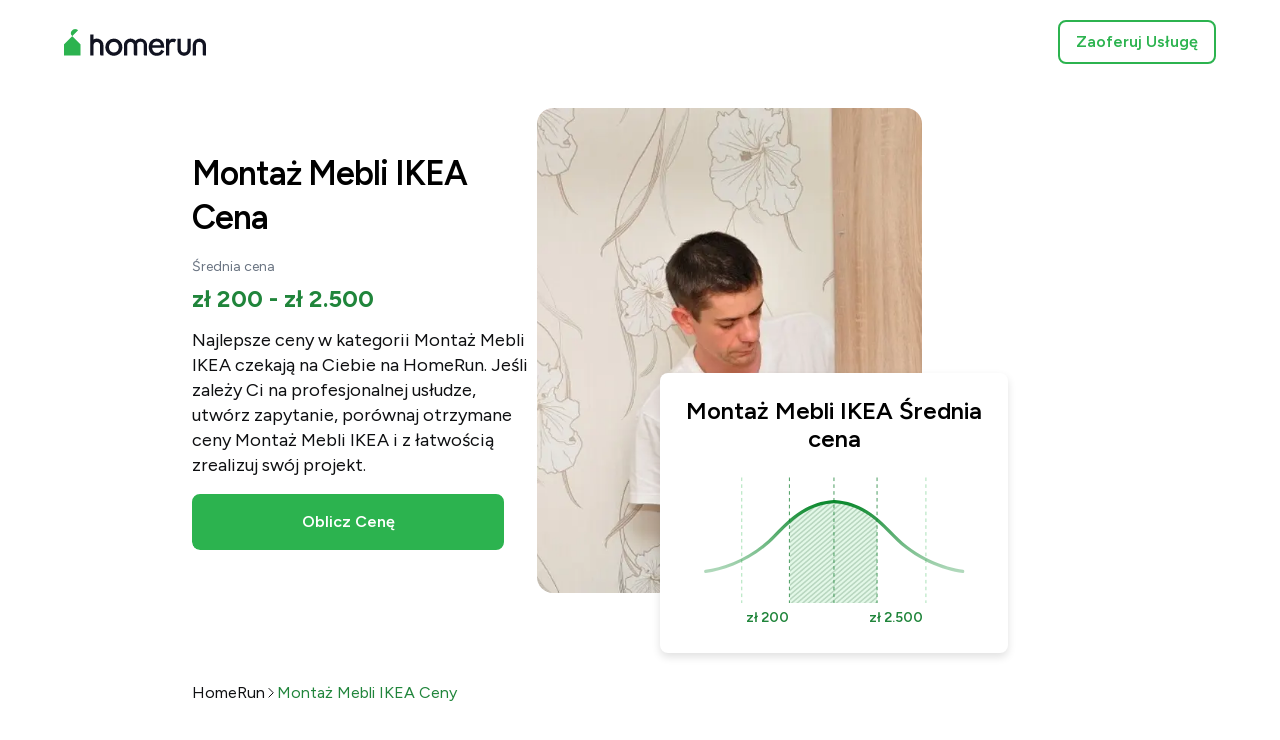

--- FILE ---
content_type: text/html; charset=utf-8
request_url: https://homerun.pl/koszty-ceny/montaz-mebli-ikea_1041
body_size: 34762
content:
<!DOCTYPE html><html dir="ltr" lang="pl-PL"><head><meta charSet="utf-8" data-next-head=""/><meta content="width=device-width, initial-scale=1" name="viewport" data-next-head=""/><title data-next-head="">Montaż Mebli IKEA Cena i Koszt 2026 | HomeRun</title><link href="https://homerun.pl/koszty-ceny/montaz-mebli-ikea_1041" rel="canonical" data-next-head=""/><meta content="© 2026 HomeRun" name="copyright" data-next-head=""/><meta content="HomeRun" name="author" data-next-head=""/><meta content="Montaż Mebli IKEA: Zobacz nasz cennik. Porównaj ceny i koszty. Otrzymuj błyskawiczne wyceny i oszczędzaj czas." name="description" data-next-head=""/><meta content="https://homerun.pl" property="og:url" data-next-head=""/><meta content="https://cdn.armut.com/images/public-pages/metadata-assets/og_image/homerun.png" property="og:image" data-next-head=""/><meta content="HomeRun" property="og:site_name" data-next-head=""/><meta content="rgb(44,179,79)" name="msapplication-TileColor" data-next-head=""/><meta content="https://cdn.armut.com/images/themes/homerun/favicons/180x180.png" name="msapplication-TileImage" data-next-head=""/><meta content="https://homerun.pl" name="twitter:domain" data-next-head=""/><meta content="summary" name="twitter:card" data-next-head=""/><link href="https://cdn.armut.com/images/themes/homerun/favicons/180x180.png" rel="apple-touch-icon" sizes="180x180" data-next-head=""/><link href="https://cdn.armut.com/images/themes/homerun/favicons/16x16.png" rel="icon" sizes="16x16" type="image/png" data-next-head=""/><link href="https://cdn.armut.com/images/themes/homerun/favicons/32x32.png" rel="icon" sizes="32x32" type="image/png" data-next-head=""/><link href="https://cdn.armut.com/images/themes/homerun/favicons/96x96.png" rel="icon" sizes="96x96" type="image/png" data-next-head=""/><link href="https://cdn.armut.com/images/themes/homerun/favicons/180x180.png" rel="icon" sizes="180x180" type="image/png" data-next-head=""/><link href="https://cdn.armut.com/images/themes/homerun/favicons/300x300.png" rel="icon" sizes="300x300" type="image/png" data-next-head=""/><link href="https://cdn.armut.com/images/themes/homerun/favicons/512x512.png" rel="icon" sizes="512x512" type="image/png" data-next-head=""/><link href="https://cdn.armut.com/images/themes/homerun/favicons/32x32.ico" rel="icon" sizes="32x32" type="image/x-icon" data-next-head=""/><link href="https://dev.visualwebsiteoptimizer.com" rel="preconnect"/><link data-next-font="" rel="preconnect" href="/" crossorigin="anonymous"/><link rel="preload" href="/static-assets/consumer-price-pages/_next/static/css/7e703f9ebe3bdddd.css" as="style"/><style>body #iubenda-cs-banner .iubenda-cs-content{border-top:1px solid #585965 !important;}@media (min-width:992px){body #iubenda-cs-banner.iubenda-cs-default .iubenda-cs-rationale{margin:0 auto !important;}}body #iubenda-cs-banner .iubenda-banner-content{padding:4px 16px !important;}@media (min-width:640px){body #iubenda-cs-banner .iubenda-banner-content div:nth-child(1){margin-top:4px !important;}}body #iubenda-cs-banner .iubenda-cs-opt-group{margin:4px 8px !important;}body #iubenda-cs-banner .iubenda-cs-opt-group button{padding:4px 16px !important;}@media (max-width:639px){body #iubenda-cs-banner .iubenda-cs-opt-group button{margin:2px 3px !important;padding:2px 20px !important;}}</style><script type="text/javascript">
						var _iub = _iub || [];
						_iub.csConfiguration = JSON.parse('{"askConsentAtCookiePolicyUpdate":true,"banner":{"acceptButtonColor":"rgb(44,179,79)","acceptButtonDisplay":true,"backgroundColor":"#FFFFFF","closeButtonDisplay":false,"customizeButtonColor":"rgb(44,179,79)","customizeButtonDisplay":true,"fontSizeBody":"10px","linksColor":"#000000","logo":null,"position":"bottom","rejectButtonColor":"rgb(44,179,79)","rejectButtonDisplay":true,"showTitle":false,"textColor":"#000000"},"cookiePolicyId":65244095,"cookiePolicyInOtherWindow":true,"lang":"pl","perPurposeConsent":true,"siteId":3478662,"whitelabel":false}');
					</script><script src="https://cs.iubenda.com/autoblocking/3478662.js" type="text/javascript"></script><script src="//cdn.iubenda.com/cs/iubenda_cs.js" type="text/javascript"></script><script id="vwoCode" type="text/javascript">
					window._vwo_code || (function() {
					var account_id=747326,
					version=2.1,
					settings_tolerance=2000,
					hide_element='body',
					hide_element_style = 'opacity:0 !important;filter:alpha(opacity=0) !important;background:none !important;transition:none !important;',
					/* DO NOT EDIT BELOW THIS LINE */
					f=false,w=window,d=document,v=d.querySelector('#vwoCode'),cK='_vwo_'+account_id+'_settings',cc={};try{var c=JSON.parse(localStorage.getItem('_vwo_'+account_id+'_config'));cc=c&&typeof c==='object'?c:{}}catch(e){}var stT=cc.stT==='session'?w.sessionStorage:w.localStorage;code={use_existing_jquery:function(){return typeof use_existing_jquery!=='undefined'?use_existing_jquery:undefined},library_tolerance:function(){return typeof library_tolerance!=='undefined'?library_tolerance:undefined},settings_tolerance:function(){return cc.sT||settings_tolerance},hide_element_style:function(){return'{'+(cc.hES||hide_element_style)+'}'},hide_element:function(){if(performance.getEntriesByName('first-contentful-paint')[0]){return''}return typeof cc.hE==='string'?cc.hE:hide_element},getVersion:function(){return version},finish:function(e){if(!f){f=true;var t=d.getElementById('_vis_opt_path_hides');if(t)t.parentNode.removeChild(t);if(e)(new Image).src='https://dev.visualwebsiteoptimizer.com/ee.gif?a='+account_id+e}},finished:function(){return f},addScript:function(e){var t=d.createElement('script');t.type='text/javascript';if(e.src){t.src=e.src}else{t.text=e.text}d.getElementsByTagName('head')[0].appendChild(t)},load:function(e,t){var i=this.getSettings(),n=d.createElement('script'),r=this;t=t||{};if(i){n.textContent=i;d.getElementsByTagName('head')[0].appendChild(n);if(!w.VWO||VWO.caE){stT.removeItem(cK);r.load(e)}}else{var o=new XMLHttpRequest;o.open('GET',e,true);o.withCredentials=!t.dSC;o.responseType=t.responseType||'text';o.onload=function(){if(t.onloadCb){return t.onloadCb(o,e)}if(o.status===200){_vwo_code.addScript({text:o.responseText})}else{_vwo_code.finish('&e=loading_failure:'+e)}};o.onerror=function(){if(t.onerrorCb){return t.onerrorCb(e)}_vwo_code.finish('&e=loading_failure:'+e)};o.send()}},getSettings:function(){try{var e=stT.getItem(cK);if(!e){return}e=JSON.parse(e);if(Date.now()>e.e){stT.removeItem(cK);return}return e.s}catch(e){return}},init:function(){if(d.URL.indexOf('__vwo_disable__')>-1)return;var e=this.settings_tolerance();w._vwo_settings_timer=setTimeout(function(){_vwo_code.finish();stT.removeItem(cK)},e);var t;if(this.hide_element()!=='body'){t=d.createElement('style');var i=this.hide_element(),n=i?i+this.hide_element_style():'',r=d.getElementsByTagName('head')[0];t.setAttribute('id','_vis_opt_path_hides');v&&t.setAttribute('nonce',v.nonce);t.setAttribute('type','text/css');if(t.styleSheet)t.styleSheet.cssText=n;else t.appendChild(d.createTextNode(n));r.appendChild(t)}else{t=d.getElementsByTagName('head')[0];var n=d.createElement('div');n.style.cssText='z-index: 2147483647 !important;position: fixed !important;left: 0 !important;top: 0 !important;width: 100% !important;height: 100% !important;background: white !important;';n.setAttribute('id','_vis_opt_path_hides');n.classList.add('_vis_hide_layer');t.parentNode.insertBefore(n,t.nextSibling)}var o='https://dev.visualwebsiteoptimizer.com/j.php?a='+account_id+'&u='+encodeURIComponent(d.URL)+'&vn='+version;if(w.location.search.indexOf('_vwo_xhr')!==-1){this.addScript({src:o})}else{this.load(o+'&x=true')}}};w._vwo_code=code;code.init();})();
				</script><script id="gtm-init">!function(){if("undefined"!=typeof window&&!window.location.hostname.includes("localhost")){var e,n=[".fr","-fr",".ro","-ro"];e=function(){var e=window.location.hostname;if(!e.includes("localhost")){window.dataLayer=window.dataLayer||[],window.dataLayer.push({"gtm.start":(new Date).getTime(),event:"gtm.js"});var n=document.getElementsByTagName("script")[0],t=document.createElement("script");t.async=!0,t.src="https://www.googletagmanager.com/gtm.js?id=GTM-"+function(){if(e.includes(".at")||e.includes("-at"))return"PB9NKQP";if(e.includes(".ch")||e.includes("-ch"))return"PS85T42";if(e.includes(".cz")||e.includes("-cz"))return"MHKH7HM";if(e.includes(".de")||e.includes("-de"))return"P2RQ7ZK";if(e.includes(".eg")||e.includes("-eg"))return"KGN6GCQ";if(e.includes(".es")||e.includes("-es"))return"MGK6SF77";if(e.includes(".fr")||e.includes("-fr"))return"TR57DTPQ";if(e.includes(".hu")||e.includes("-hu"))return"NWWXL56";if(e.includes(".it")||e.includes("-it"))return"PNH5D8XZ";if(e.includes(".pl")||e.includes("-pl"))return"M3J3GDR";if(e.includes(".ro")||e.includes("-ro"))return"PDBXNBR";if(e.includes(".sa")||e.includes("-sa"))return"5MM5FJS";if(e.includes(".uk")||e.includes("-uk"))return"M5CGTQL";if(e.includes("armut"))return"HG7N";throw new Error("Country not found")}(),n.parentNode.insertBefore(t,n),i(10)}},document.prerendering?document.addEventListener("prerenderingchange",e,{once:!0}):e()}function i(e){if(!(n.some((e=>window.location.hostname.includes(e)))||window.dataLayer&&window.dataLayer.find((e=>"gtm.historyChange"===e.event))))if(window.dataLayer&&window.dataLayer.find((e=>"gtm.load"===e.event))){var t=window.location.href;window.history.replaceState(Object.assign(window.history.state,{as:t,url:t}),"",t)}else e<1||setTimeout((()=>{i(e-1)}),500*(10-e))}}();</script><link rel="stylesheet" href="/static-assets/consumer-price-pages/_next/static/css/7e703f9ebe3bdddd.css" data-n-g=""/><noscript data-n-css=""></noscript><script defer="" noModule="" src="/static-assets/consumer-price-pages/_next/static/chunks/polyfills-42372ed130431b0a.js"></script><script src="/static-assets/consumer-price-pages/_next/static/chunks/webpack-cafa2ef20d314f74.js" defer=""></script><script src="/static-assets/consumer-price-pages/_next/static/chunks/framework-9bd80fc9c88700a8.js" defer=""></script><script src="/static-assets/consumer-price-pages/_next/static/chunks/main-99372127e262a75c.js" defer=""></script><script src="/static-assets/consumer-price-pages/_next/static/chunks/pages/_app-bb70ce9c1252fd6b.js" defer=""></script><script src="/static-assets/consumer-price-pages/_next/static/chunks/4581-2cb58da90b25b632.js" defer=""></script><script src="/static-assets/consumer-price-pages/_next/static/chunks/pages/%5Bintl%5D/%5Bslug%5D-318770b6d293049d.js" defer=""></script><script src="/static-assets/consumer-price-pages/_next/static/Gq3FHUGHLzU2ou3wj0szD/_buildManifest.js" defer=""></script><script src="/static-assets/consumer-price-pages/_next/static/Gq3FHUGHLzU2ou3wj0szD/_ssgManifest.js" defer=""></script><style data-styled="" data-styled-version="5.3.11">.kAZeyS{font-size:14px;font-weight:600;line-height:22px;color:rgb(14,15,17);font-family:'Figtree','Cairo',system-ui,"Segoe UI",Roboto,Helvetica,Arial,sans-serif,"Apple Color Emoji","Segoe UI Emoji","Segoe UI Symbol";}/*!sc*/
@media (min-width:1024px){.kAZeyS{font-size:16px;font-weight:600;line-height:24px;}}/*!sc*/
.gliVvx{font-size:14px;font-weight:400;line-height:22px;color:rgb(106,116,130);font-family:'Figtree','Cairo',system-ui,"Segoe UI",Roboto,Helvetica,Arial,sans-serif,"Apple Color Emoji","Segoe UI Emoji","Segoe UI Symbol";}/*!sc*/
.clvELC{font-size:16px;font-weight:400;line-height:24px;color:rgb(32,133,59);font-family:'Figtree','Cairo',system-ui,"Segoe UI",Roboto,Helvetica,Arial,sans-serif,"Apple Color Emoji","Segoe UI Emoji","Segoe UI Symbol";}/*!sc*/
.hHOCZF{font-size:16px;font-weight:400;line-height:24px;color:rgb(14,15,17);font-family:'Figtree','Cairo',system-ui,"Segoe UI",Roboto,Helvetica,Arial,sans-serif,"Apple Color Emoji","Segoe UI Emoji","Segoe UI Symbol";}/*!sc*/
.gobzaV{font-size:14px;font-weight:400;line-height:22px;color:rgb(14,15,17);font-family:'Figtree','Cairo',system-ui,"Segoe UI",Roboto,Helvetica,Arial,sans-serif,"Apple Color Emoji","Segoe UI Emoji","Segoe UI Symbol";}/*!sc*/
.cXEWmC{font-size:16px;font-weight:600;line-height:24px;color:rgb(255,255,255);font-family:'Figtree','Cairo',system-ui,"Segoe UI",Roboto,Helvetica,Arial,sans-serif,"Apple Color Emoji","Segoe UI Emoji","Segoe UI Symbol";}/*!sc*/
.dKBYYL{font-size:12px;font-weight:400;line-height:16px;color:rgb(14,15,17);font-family:'Figtree','Cairo',system-ui,"Segoe UI",Roboto,Helvetica,Arial,sans-serif,"Apple Color Emoji","Segoe UI Emoji","Segoe UI Symbol";}/*!sc*/
@media (min-width:1024px){.dKBYYL{font-size:16px;font-weight:400;line-height:24px;}}/*!sc*/
.eTflpA{font-size:12px;font-weight:400;line-height:16px;color:rgb(32,133,59);font-family:'Figtree','Cairo',system-ui,"Segoe UI",Roboto,Helvetica,Arial,sans-serif,"Apple Color Emoji","Segoe UI Emoji","Segoe UI Symbol";}/*!sc*/
@media (min-width:1024px){.eTflpA{font-size:16px;font-weight:400;line-height:24px;}}/*!sc*/
.cKnHns{font-size:14px;font-weight:600;line-height:22px;color:rgb(32,133,59);font-family:'Figtree','Cairo',system-ui,"Segoe UI",Roboto,Helvetica,Arial,sans-serif,"Apple Color Emoji","Segoe UI Emoji","Segoe UI Symbol";}/*!sc*/
.kmVoYD{font-size:16px;font-weight:400;line-height:24px;color:rgb(14,15,17);font-family:'Figtree','Cairo',system-ui,"Segoe UI",Roboto,Helvetica,Arial,sans-serif,"Apple Color Emoji","Segoe UI Emoji","Segoe UI Symbol";word-break:break-word;-webkit-hyphens:auto;-moz-hyphens:auto;-ms-hyphens:auto;hyphens:auto;}/*!sc*/
.dKHynZ{text-align:center;font-size:20px;font-weight:600;line-height:28px;color:rgb(14,15,17);font-family:'Figtree','Cairo',system-ui,"Segoe UI",Roboto,Helvetica,Arial,sans-serif,"Apple Color Emoji","Segoe UI Emoji","Segoe UI Symbol";}/*!sc*/
@media (min-width:1024px){.dKHynZ{font-size:34px;font-weight:600;line-height:44px;-webkit-letter-spacing:-1px;-moz-letter-spacing:-1px;-ms-letter-spacing:-1px;letter-spacing:-1px;}}/*!sc*/
.tlDgw{font-size:14px;font-weight:600;line-height:22px;color:rgb(14,15,17);-webkit-text-decoration-line:underline;text-decoration-line:underline;-webkit-text-decoration-color:rgb(14,15,17);text-decoration-color:rgb(14,15,17);font-family:'Figtree','Cairo',system-ui,"Segoe UI",Roboto,Helvetica,Arial,sans-serif,"Apple Color Emoji","Segoe UI Emoji","Segoe UI Symbol";}/*!sc*/
.tlDgw:active,.tlDgw:focus,.tlDgw:hover{color:rgb(58,63,70);cursor:pointer;outline:none;-webkit-text-decoration-line:underline;text-decoration-line:underline;-webkit-text-decoration-color:rgb(58,63,70);text-decoration-color:rgb(58,63,70);}/*!sc*/
.hwPcEk{text-align:center;font-size:20px;font-weight:600;line-height:28px;color:rgb(14,15,17);font-family:'Figtree','Cairo',system-ui,"Segoe UI",Roboto,Helvetica,Arial,sans-serif,"Apple Color Emoji","Segoe UI Emoji","Segoe UI Symbol";}/*!sc*/
@media (min-width:640px){.hwPcEk{font-size:34px;font-weight:600;line-height:44px;-webkit-letter-spacing:-1px;-moz-letter-spacing:-1px;-ms-letter-spacing:-1px;letter-spacing:-1px;}}/*!sc*/
.kAMdjW{font-size:12px;font-weight:600;line-height:16px;color:rgb(41,45,51);font-family:'Figtree','Cairo',system-ui,"Segoe UI",Roboto,Helvetica,Arial,sans-serif,"Apple Color Emoji","Segoe UI Emoji","Segoe UI Symbol";word-break:break-word;-webkit-hyphens:auto;-moz-hyphens:auto;-ms-hyphens:auto;hyphens:auto;}/*!sc*/
@media (min-width:1024px){.kAMdjW{font-size:16px;font-weight:600;line-height:24px;}}/*!sc*/
.bLztel{font-size:11px;font-weight:600;line-height:16px;color:rgb(106,116,130);font-family:'Figtree','Cairo',system-ui,"Segoe UI",Roboto,Helvetica,Arial,sans-serif,"Apple Color Emoji","Segoe UI Emoji","Segoe UI Symbol";}/*!sc*/
.fXKSCQ{font-size:11px;font-weight:600;line-height:16px;color:rgb(106,116,130);font-family:'Figtree','Cairo',system-ui,"Segoe UI",Roboto,Helvetica,Arial,sans-serif,"Apple Color Emoji","Segoe UI Emoji","Segoe UI Symbol";}/*!sc*/
@media (min-width:1024px){.fXKSCQ{font-size:16px;font-weight:600;line-height:24px;}}/*!sc*/
.yKBaM{font-size:12px;font-weight:600;line-height:16px;color:rgb(20,82,36);font-family:'Figtree','Cairo',system-ui,"Segoe UI",Roboto,Helvetica,Arial,sans-serif,"Apple Color Emoji","Segoe UI Emoji","Segoe UI Symbol";}/*!sc*/
.cUXXqx{font-size:12px;font-weight:600;line-height:16px;color:rgb(20,82,36);font-family:'Figtree','Cairo',system-ui,"Segoe UI",Roboto,Helvetica,Arial,sans-serif,"Apple Color Emoji","Segoe UI Emoji","Segoe UI Symbol";}/*!sc*/
@media (min-width:1024px){.cUXXqx{font-size:16px;font-weight:600;line-height:24px;}}/*!sc*/
.fjxHoH{font-size:14px;font-weight:600;line-height:22px;color:rgb(106,116,130);font-family:'Figtree','Cairo',system-ui,"Segoe UI",Roboto,Helvetica,Arial,sans-serif,"Apple Color Emoji","Segoe UI Emoji","Segoe UI Symbol";}/*!sc*/
.wBEPf{font-size:16px;font-weight:400;line-height:24px;color:rgb(106,116,130);font-family:'Figtree','Cairo',system-ui,"Segoe UI",Roboto,Helvetica,Arial,sans-serif,"Apple Color Emoji","Segoe UI Emoji","Segoe UI Symbol";}/*!sc*/
@media (min-width:1024px){.wBEPf{font-size:12px;font-weight:400;line-height:16px;}}/*!sc*/
.kTAgCL{font-size:14px;font-weight:600;line-height:22px;color:rgb(58,63,70);font-family:'Figtree','Cairo',system-ui,"Segoe UI",Roboto,Helvetica,Arial,sans-serif,"Apple Color Emoji","Segoe UI Emoji","Segoe UI Symbol";}/*!sc*/
.ehZCdX{font-size:14px;font-weight:400;line-height:22px;color:rgb(106,116,130);font-family:'Figtree','Cairo',system-ui,"Segoe UI",Roboto,Helvetica,Arial,sans-serif,"Apple Color Emoji","Segoe UI Emoji","Segoe UI Symbol";max-width:100%;overflow:hidden;text-overflow:ellipsis;white-space:nowrap;}/*!sc*/
@supports (display:-webkit-box) and (-webkit-line-clamp:5) and (-webkit-box-orient:vertical){.ehZCdX{white-space:normal;max-width:auto;text-overflow:unset;display:-webkit-box;-webkit-box-orient:vertical;-webkit-line-clamp:5;}}/*!sc*/
.fjQrEv{font-size:14px;font-weight:600;line-height:22px;color:rgb(14,15,17);font-family:'Figtree','Cairo',system-ui,"Segoe UI",Roboto,Helvetica,Arial,sans-serif,"Apple Color Emoji","Segoe UI Emoji","Segoe UI Symbol";}/*!sc*/
.gvHTmX{font-size:14px;font-weight:400;line-height:22px;color:rgb(58,63,70);font-family:'Figtree','Cairo',system-ui,"Segoe UI",Roboto,Helvetica,Arial,sans-serif,"Apple Color Emoji","Segoe UI Emoji","Segoe UI Symbol";max-width:100%;overflow:hidden;text-overflow:ellipsis;white-space:nowrap;}/*!sc*/
@supports (display:-webkit-box) and (-webkit-line-clamp:9) and (-webkit-box-orient:vertical){.gvHTmX{white-space:normal;max-width:auto;text-overflow:unset;display:-webkit-box;-webkit-box-orient:vertical;-webkit-line-clamp:9;}}/*!sc*/
.isINGU{font-size:16px;font-weight:600;line-height:24px;color:rgb(41,45,51);font-family:'Figtree','Cairo',system-ui,"Segoe UI",Roboto,Helvetica,Arial,sans-serif,"Apple Color Emoji","Segoe UI Emoji","Segoe UI Symbol";}/*!sc*/
.kaILeF{font-size:16px;font-weight:600;line-height:24px;color:rgb(14,15,17);font-family:'Figtree','Cairo',system-ui,"Segoe UI",Roboto,Helvetica,Arial,sans-serif,"Apple Color Emoji","Segoe UI Emoji","Segoe UI Symbol";max-width:100%;overflow:hidden;text-overflow:ellipsis;white-space:nowrap;}/*!sc*/
@supports (display:-webkit-box) and (-webkit-line-clamp:1) and (-webkit-box-orient:vertical){.kaILeF{white-space:normal;max-width:auto;text-overflow:unset;display:-webkit-box;-webkit-box-orient:vertical;-webkit-line-clamp:1;}}/*!sc*/
.hPJPfM{font-size:16px;font-weight:400;line-height:24px;color:rgb(41,45,51);font-family:'Figtree','Cairo',system-ui,"Segoe UI",Roboto,Helvetica,Arial,sans-serif,"Apple Color Emoji","Segoe UI Emoji","Segoe UI Symbol";max-width:100%;overflow:hidden;text-overflow:ellipsis;white-space:nowrap;}/*!sc*/
@supports (display:-webkit-box) and (-webkit-line-clamp:12) and (-webkit-box-orient:vertical){.hPJPfM{white-space:normal;max-width:auto;text-overflow:unset;display:-webkit-box;-webkit-box-orient:vertical;-webkit-line-clamp:12;}}/*!sc*/
.jLpfkB{font-size:16px;font-weight:400;line-height:24px;color:rgb(58,63,70);font-family:'Figtree','Cairo',system-ui,"Segoe UI",Roboto,Helvetica,Arial,sans-serif,"Apple Color Emoji","Segoe UI Emoji","Segoe UI Symbol";}/*!sc*/
.kHLqTn{font-size:16px;font-weight:600;line-height:24px;color:rgb(58,63,70);font-family:'Figtree','Cairo',system-ui,"Segoe UI",Roboto,Helvetica,Arial,sans-serif,"Apple Color Emoji","Segoe UI Emoji","Segoe UI Symbol";}/*!sc*/
.ijDhXY{font-size:12px;font-weight:400;line-height:16px;color:rgb(58,63,70);font-family:'Figtree','Cairo',system-ui,"Segoe UI",Roboto,Helvetica,Arial,sans-serif,"Apple Color Emoji","Segoe UI Emoji","Segoe UI Symbol";}/*!sc*/
.jkIfJv{text-align:center;font-size:20px;font-weight:600;line-height:28px;color:rgb(44,179,79);font-family:'Figtree','Cairo',system-ui,"Segoe UI",Roboto,Helvetica,Arial,sans-serif,"Apple Color Emoji","Segoe UI Emoji","Segoe UI Symbol";}/*!sc*/
@media (min-width:1024px){.jkIfJv{font-size:34px;font-weight:600;line-height:44px;-webkit-letter-spacing:-1px;-moz-letter-spacing:-1px;-ms-letter-spacing:-1px;letter-spacing:-1px;}}/*!sc*/
.csQYis{text-align:center;font-size:14px;font-weight:400;line-height:22px;color:rgb(14,15,17);font-family:'Figtree','Cairo',system-ui,"Segoe UI",Roboto,Helvetica,Arial,sans-serif,"Apple Color Emoji","Segoe UI Emoji","Segoe UI Symbol";}/*!sc*/
@media (min-width:1024px){.csQYis{font-size:20px;font-weight:400;line-height:28px;}}/*!sc*/
.jLGRVv{font-size:14px;font-weight:600;line-height:22px;color:rgb(106,116,130);font-family:'Figtree','Cairo',system-ui,"Segoe UI",Roboto,Helvetica,Arial,sans-serif,"Apple Color Emoji","Segoe UI Emoji","Segoe UI Symbol";}/*!sc*/
@media (min-width:1024px){.jLGRVv{font-size:20px;font-weight:600;line-height:28px;}}/*!sc*/
.hfFzdL{font-size:14px;font-weight:400;line-height:22px;color:rgb(106,116,130);font-family:'Figtree','Cairo',system-ui,"Segoe UI",Roboto,Helvetica,Arial,sans-serif,"Apple Color Emoji","Segoe UI Emoji","Segoe UI Symbol";}/*!sc*/
@media (min-width:1024px){.hfFzdL{font-size:20px;font-weight:400;line-height:28px;}}/*!sc*/
data-styled.g2[id="sc-2bd5d867-0"]{content:"kAZeyS,gliVvx,clvELC,hHOCZF,gobzaV,cXEWmC,dKBYYL,eTflpA,cKnHns,kmVoYD,dKHynZ,tlDgw,hwPcEk,kAMdjW,bLztel,fXKSCQ,yKBaM,cUXXqx,fjxHoH,wBEPf,kTAgCL,ehZCdX,fjQrEv,gvHTmX,isINGU,kaILeF,hPJPfM,jLpfkB,kHLqTn,ijDhXY,jkIfJv,csQYis,jLGRVv,hfFzdL,"}/*!sc*/
html,body,#__next{height:100%;}/*!sc*/
html{box-sizing:border-box;}/*!sc*/
*,*:before,*:after{box-sizing:inherit;}/*!sc*/
html,body,div,span,applet,object,iframe,h1,h2,h3,h4,h5,h6,p,blockquote,pre,a,abbr,acronym,address,big,cite,code,del,dfn,em,img,ins,kbd,q,s,samp,small,strike,strong,sub,sup,tt,var,b,u,i,center,dl,dt,dd,ol,ul,li,fieldset,form,label,legend,table,caption,tbody,tfoot,thead,tr,th,td,article,aside,canvas,details,embed,figure,figcaption,footer,header,hgroup,menu,nav,output,ruby,section,summary,time,mark,audio,video{-moz-osx-font-smoothing:grayscale;-webkit-font-smoothing:antialiased;-webkit-tap-highlight-color:transparent;border:0;font-size:100%;font:inherit;margin:0;padding:0;text-rendering:optimizeLegibility;vertical-align:baseline;}/*!sc*/
html,body{font-family:'Figtree','Cairo',system-ui,"Segoe UI",Roboto,Helvetica,Arial,sans-serif,"Apple Color Emoji","Segoe UI Emoji","Segoe UI Symbol";}/*!sc*/
html,body,#__next{height:100%;}/*!sc*/
body,#__next{display:-webkit-box;display:-webkit-flex;display:-ms-flexbox;display:flex;-webkit-flex-direction:column;-ms-flex-direction:column;flex-direction:column;}/*!sc*/
a{cursor:pointer;-webkit-text-decoration:none;text-decoration:none;}/*!sc*/
body{line-height:1;}/*!sc*/
body.no-scroll{overflow:hidden;}/*!sc*/
blockquote,q{quotes:none;}/*!sc*/
blockquote:before,blockquote:after,q:before,q:after{content:'';content:none;}/*!sc*/
table{border-collapse:collapse;border-spacing:0;}/*!sc*/
data-styled.g4[id="sc-global-cArXFk1"]{content:"sc-global-cArXFk1,"}/*!sc*/
.hxzTZh{max-width:1440px;min-height:0px;min-width:0px;width:100%;display:-webkit-box;display:-webkit-flex;display:-ms-flexbox;display:flex;-webkit-align-items:stretch;-webkit-box-align:stretch;-ms-flex-align:stretch;align-items:stretch;-webkit-flex-basis:auto;-ms-flex-preferred-size:auto;flex-basis:auto;-webkit-flex-direction:column;-ms-flex-direction:column;flex-direction:column;-webkit-box-flex:0;-webkit-flex-grow:0;-ms-flex-positive:0;flex-grow:0;-webkit-box-pack:start;-webkit-justify-content:flex-start;-ms-flex-pack:start;justify-content:flex-start;-webkit-flex-shrink:0;-ms-flex-negative:0;flex-shrink:0;-webkit-flex-wrap:nowrap;-ms-flex-wrap:nowrap;flex-wrap:nowrap;margin:0 auto;padding-left:24px;padding-right:24px;}/*!sc*/
@media (min-width:640px){.hxzTZh{padding-left:40px;padding-right:40px;}}/*!sc*/
@media (min-width:1024px){.hxzTZh{padding-left:64px;padding-right:64px;}}/*!sc*/
.ftZCon{min-height:0px;min-width:0px;display:-webkit-box;display:-webkit-flex;display:-ms-flexbox;display:flex;-webkit-align-items:center;-webkit-box-align:center;-ms-flex-align:center;align-items:center;-webkit-flex-basis:auto;-ms-flex-preferred-size:auto;flex-basis:auto;-webkit-flex-direction:row;-ms-flex-direction:row;flex-direction:row;-webkit-box-flex:0;-webkit-flex-grow:0;-ms-flex-positive:0;flex-grow:0;-webkit-box-pack:justify;-webkit-justify-content:space-between;-ms-flex-pack:justify;justify-content:space-between;-webkit-flex-shrink:0;-ms-flex-negative:0;flex-shrink:0;-webkit-flex-wrap:nowrap;-ms-flex-wrap:nowrap;flex-wrap:nowrap;padding-bottom:12px;padding-top:12px;}/*!sc*/
@media (min-width:1024px){.ftZCon{padding-bottom:20px;padding-top:20px;}}/*!sc*/
.eZYUqI{height:21px;min-height:0px;min-width:0px;width:107px;display:-webkit-box;display:-webkit-flex;display:-ms-flexbox;display:flex;-webkit-align-items:stretch;-webkit-box-align:stretch;-ms-flex-align:stretch;align-items:stretch;-webkit-flex-basis:auto;-ms-flex-preferred-size:auto;flex-basis:auto;-webkit-flex-direction:column;-ms-flex-direction:column;flex-direction:column;-webkit-box-flex:0;-webkit-flex-grow:0;-ms-flex-positive:0;flex-grow:0;-webkit-box-pack:start;-webkit-justify-content:flex-start;-ms-flex-pack:start;justify-content:flex-start;-webkit-flex-shrink:0;-ms-flex-negative:0;flex-shrink:0;-webkit-flex-wrap:nowrap;-ms-flex-wrap:nowrap;flex-wrap:nowrap;}/*!sc*/
@media (min-width:640px){.eZYUqI{height:21px;width:107px;}}/*!sc*/
@media (min-width:1024px){.eZYUqI{height:28px;width:142px;}}/*!sc*/
.bppqGZ{min-height:0px;min-width:0px;display:-webkit-box;display:-webkit-flex;display:-ms-flexbox;display:flex;-webkit-align-items:stretch;-webkit-box-align:stretch;-ms-flex-align:stretch;align-items:stretch;-webkit-flex-basis:auto;-ms-flex-preferred-size:auto;flex-basis:auto;-webkit-flex-direction:column;-ms-flex-direction:column;flex-direction:column;-webkit-box-flex:0;-webkit-flex-grow:0;-ms-flex-positive:0;flex-grow:0;-webkit-box-pack:start;-webkit-justify-content:flex-start;-ms-flex-pack:start;justify-content:flex-start;-webkit-flex-shrink:0;-ms-flex-negative:0;flex-shrink:0;-webkit-flex-wrap:nowrap;-ms-flex-wrap:nowrap;flex-wrap:nowrap;}/*!sc*/
.iEwQvv{min-height:0px;min-width:0px;display:-webkit-box;display:-webkit-flex;display:-ms-flexbox;display:flex;-webkit-align-items:stretch;-webkit-box-align:stretch;-ms-flex-align:stretch;align-items:stretch;-webkit-flex-basis:auto;-ms-flex-preferred-size:auto;flex-basis:auto;-webkit-flex-direction:column;-ms-flex-direction:column;flex-direction:column;-webkit-box-flex:0;-webkit-flex-grow:0;-ms-flex-positive:0;flex-grow:0;-webkit-box-pack:start;-webkit-justify-content:flex-start;-ms-flex-pack:start;justify-content:flex-start;-webkit-flex-shrink:0;-ms-flex-negative:0;flex-shrink:0;-webkit-flex-wrap:nowrap;-ms-flex-wrap:nowrap;flex-wrap:nowrap;position:relative;}/*!sc*/
@media (min-width:1024px){.iEwQvv{display:none;}}/*!sc*/
.jcnxPK{min-height:0px;min-width:0px;display:-webkit-box;display:-webkit-flex;display:-ms-flexbox;display:flex;-webkit-align-items:stretch;-webkit-box-align:stretch;-ms-flex-align:stretch;align-items:stretch;-webkit-flex-basis:440px;-ms-flex-preferred-size:440px;flex-basis:440px;-webkit-flex-direction:column;-ms-flex-direction:column;flex-direction:column;-webkit-box-flex:1;-webkit-flex-grow:1;-ms-flex-positive:1;flex-grow:1;-webkit-box-pack:start;-webkit-justify-content:flex-start;-ms-flex-pack:start;justify-content:flex-start;-webkit-flex-shrink:1;-ms-flex-negative:1;flex-shrink:1;-webkit-flex-wrap:nowrap;-ms-flex-wrap:nowrap;flex-wrap:nowrap;position:relative;}/*!sc*/
.LUNnY{min-height:0px;min-width:0px;display:-webkit-box;display:-webkit-flex;display:-ms-flexbox;display:flex;-webkit-align-items:center;-webkit-box-align:center;-ms-flex-align:center;align-items:center;-webkit-flex-basis:auto;-ms-flex-preferred-size:auto;flex-basis:auto;-webkit-flex-direction:column;-ms-flex-direction:column;flex-direction:column;-webkit-box-flex:0;-webkit-flex-grow:0;-ms-flex-positive:0;flex-grow:0;-webkit-box-pack:start;-webkit-justify-content:flex-start;-ms-flex-pack:start;justify-content:flex-start;-webkit-flex-shrink:0;-ms-flex-negative:0;flex-shrink:0;-webkit-flex-wrap:nowrap;-ms-flex-wrap:nowrap;flex-wrap:nowrap;padding-left:24px;padding-right:24px;}/*!sc*/
.jPiZYv{overflow:hidden;border-radius:8px;max-width:600px;min-height:0px;min-width:0px;display:-webkit-box;display:-webkit-flex;display:-ms-flexbox;display:flex;-webkit-align-items:stretch;-webkit-box-align:stretch;-ms-flex-align:stretch;align-items:stretch;-webkit-flex-basis:auto;-ms-flex-preferred-size:auto;flex-basis:auto;-webkit-flex-direction:column;-ms-flex-direction:column;flex-direction:column;-webkit-box-flex:0;-webkit-flex-grow:0;-ms-flex-positive:0;flex-grow:0;-webkit-box-pack:start;-webkit-justify-content:flex-start;-ms-flex-pack:start;justify-content:flex-start;-webkit-flex-shrink:1;-ms-flex-negative:1;flex-shrink:1;-webkit-flex-wrap:nowrap;-ms-flex-wrap:nowrap;flex-wrap:nowrap;}/*!sc*/
.cQpzbK{background-color:rgb(255,255,255);overflow:hidden;border-radius:8px;min-height:0px;min-width:0px;display:-webkit-box;display:-webkit-flex;display:-ms-flexbox;display:flex;-webkit-align-items:stretch;-webkit-box-align:stretch;-ms-flex-align:stretch;align-items:stretch;-webkit-flex-basis:auto;-ms-flex-preferred-size:auto;flex-basis:auto;-webkit-flex-direction:column;-ms-flex-direction:column;flex-direction:column;-webkit-box-flex:0;-webkit-flex-grow:0;-ms-flex-positive:0;flex-grow:0;-webkit-box-pack:start;-webkit-justify-content:flex-start;-ms-flex-pack:start;justify-content:flex-start;-webkit-flex-shrink:0;-ms-flex-negative:0;flex-shrink:0;-webkit-flex-wrap:nowrap;-ms-flex-wrap:nowrap;flex-wrap:nowrap;padding-left:24px;padding-right:24px;padding-bottom:32px;padding-top:32px;}/*!sc*/
.dkSxer{min-height:0px;min-width:0px;display:-webkit-box;display:-webkit-flex;display:-ms-flexbox;display:flex;-webkit-align-items:stretch;-webkit-box-align:stretch;-ms-flex-align:stretch;align-items:stretch;-webkit-flex-basis:auto;-ms-flex-preferred-size:auto;flex-basis:auto;-webkit-flex-direction:column;-ms-flex-direction:column;flex-direction:column;-webkit-box-flex:0;-webkit-flex-grow:0;-ms-flex-positive:0;flex-grow:0;-webkit-box-pack:start;-webkit-justify-content:flex-start;-ms-flex-pack:start;justify-content:flex-start;-webkit-flex-shrink:0;-ms-flex-negative:0;flex-shrink:0;-webkit-flex-wrap:nowrap;-ms-flex-wrap:nowrap;flex-wrap:nowrap;padding-bottom:4px;padding-top:16px;}/*!sc*/
@media (min-width:1024px){.dkSxer{padding-bottom:8px;}}/*!sc*/
.gtEsQu{min-height:0px;min-width:0px;display:-webkit-box;display:-webkit-flex;display:-ms-flexbox;display:flex;-webkit-align-items:stretch;-webkit-box-align:stretch;-ms-flex-align:stretch;align-items:stretch;-webkit-flex-basis:auto;-ms-flex-preferred-size:auto;flex-basis:auto;-webkit-flex-direction:column;-ms-flex-direction:column;flex-direction:column;-webkit-box-flex:0;-webkit-flex-grow:0;-ms-flex-positive:0;flex-grow:0;-webkit-box-pack:start;-webkit-justify-content:flex-start;-ms-flex-pack:start;justify-content:flex-start;-webkit-flex-shrink:0;-ms-flex-negative:0;flex-shrink:0;-webkit-flex-wrap:nowrap;-ms-flex-wrap:nowrap;flex-wrap:nowrap;padding-bottom:24px;padding-top:16px;}/*!sc*/
@media (min-width:1024px){.gtEsQu{padding-bottom:16px;}}/*!sc*/
.knZVnU{min-height:0px;min-width:0px;display:-webkit-box;display:-webkit-flex;display:-ms-flexbox;display:flex;-webkit-align-items:stretch;-webkit-box-align:stretch;-ms-flex-align:stretch;align-items:stretch;-webkit-flex-basis:auto;-ms-flex-preferred-size:auto;flex-basis:auto;-webkit-flex-direction:column;-ms-flex-direction:column;flex-direction:column;-webkit-box-flex:0;-webkit-flex-grow:0;-ms-flex-positive:0;flex-grow:0;-webkit-box-pack:start;-webkit-justify-content:flex-start;-ms-flex-pack:start;justify-content:flex-start;-webkit-flex-shrink:0;-ms-flex-negative:0;flex-shrink:0;-webkit-flex-wrap:nowrap;-ms-flex-wrap:nowrap;flex-wrap:nowrap;}/*!sc*/
@media (min-width:640px){.knZVnU{-webkit-align-items:center;-webkit-box-align:center;-ms-flex-align:center;align-items:center;}}/*!sc*/
@media (min-width:1024px){.knZVnU{-webkit-align-items:stretch;-webkit-box-align:stretch;-ms-flex-align:stretch;align-items:stretch;}}/*!sc*/
.bCyBjD{max-width:312px;min-height:0px;min-width:0px;width:-webkit-max-content;width:-moz-max-content;width:max-content;display:-webkit-box;display:-webkit-flex;display:-ms-flexbox;display:flex;-webkit-align-items:stretch;-webkit-box-align:stretch;-ms-flex-align:stretch;align-items:stretch;-webkit-flex-basis:auto;-ms-flex-preferred-size:auto;flex-basis:auto;-webkit-flex-direction:column;-ms-flex-direction:column;flex-direction:column;-webkit-box-flex:0;-webkit-flex-grow:0;-ms-flex-positive:0;flex-grow:0;-webkit-box-pack:start;-webkit-justify-content:flex-start;-ms-flex-pack:start;justify-content:flex-start;-webkit-flex-shrink:0;-ms-flex-negative:0;flex-shrink:0;-webkit-flex-wrap:nowrap;-ms-flex-wrap:nowrap;flex-wrap:nowrap;}/*!sc*/
@media (min-width:640px){.bCyBjD{width:auto;}}/*!sc*/
.lkVGvg{min-height:0px;min-width:0px;display:-webkit-box;display:-webkit-flex;display:-ms-flexbox;display:flex;-webkit-align-items:stretch;-webkit-box-align:stretch;-ms-flex-align:stretch;align-items:stretch;-webkit-flex-basis:auto;-ms-flex-preferred-size:auto;flex-basis:auto;-webkit-flex-direction:column;-ms-flex-direction:column;flex-direction:column;-webkit-box-flex:0;-webkit-flex-grow:0;-ms-flex-positive:0;flex-grow:0;-webkit-box-pack:start;-webkit-justify-content:flex-start;-ms-flex-pack:start;justify-content:flex-start;-webkit-flex-shrink:0;-ms-flex-negative:0;flex-shrink:0;-webkit-flex-wrap:nowrap;-ms-flex-wrap:nowrap;flex-wrap:nowrap;display:-webkit-box;display:-webkit-flex;display:-ms-flexbox;display:flex;}/*!sc*/
@media (min-width:640px){.lkVGvg{display:-webkit-box;display:-webkit-flex;display:-ms-flexbox;display:flex;}}/*!sc*/
@media (min-width:1024px){.lkVGvg{display:-webkit-box;display:-webkit-flex;display:-ms-flexbox;display:flex;}}/*!sc*/
.FNxpt{min-height:0px;min-width:0px;display:-webkit-box;display:-webkit-flex;display:-ms-flexbox;display:flex;-webkit-align-items:stretch;-webkit-box-align:stretch;-ms-flex-align:stretch;align-items:stretch;-webkit-flex-basis:auto;-ms-flex-preferred-size:auto;flex-basis:auto;-webkit-flex-direction:column;-ms-flex-direction:column;flex-direction:column;-webkit-box-flex:0;-webkit-flex-grow:0;-ms-flex-positive:0;flex-grow:0;-webkit-box-pack:start;-webkit-justify-content:flex-start;-ms-flex-pack:start;justify-content:flex-start;-webkit-flex-shrink:0;-ms-flex-negative:0;flex-shrink:0;-webkit-flex-wrap:nowrap;-ms-flex-wrap:nowrap;flex-wrap:nowrap;padding-left:24px;padding-right:24px;padding-top:24px;}/*!sc*/
@media (min-width:640px){.FNxpt{padding-left:40px;padding-right:40px;}}/*!sc*/
@media (min-width:1024px){.FNxpt{padding-left:64px;padding-right:64px;}}/*!sc*/
.eJKXzh{min-height:0px;min-width:0px;display:-webkit-box;display:-webkit-flex;display:-ms-flexbox;display:flex;-webkit-align-items:center;-webkit-box-align:center;-ms-flex-align:center;align-items:center;-webkit-flex-basis:auto;-ms-flex-preferred-size:auto;flex-basis:auto;-webkit-flex-direction:row;-ms-flex-direction:row;flex-direction:row;-webkit-box-flex:0;-webkit-flex-grow:0;-ms-flex-positive:0;flex-grow:0;-webkit-box-pack:start;-webkit-justify-content:flex-start;-ms-flex-pack:start;justify-content:flex-start;-webkit-flex-shrink:0;-ms-flex-negative:0;flex-shrink:0;-webkit-flex-wrap:nowrap;-ms-flex-wrap:nowrap;flex-wrap:nowrap;}/*!sc*/
.kZRhPt{min-height:0px;min-width:0px;display:-webkit-box;display:-webkit-flex;display:-ms-flexbox;display:flex;-webkit-align-items:center;-webkit-box-align:center;-ms-flex-align:center;align-items:center;-webkit-flex-basis:auto;-ms-flex-preferred-size:auto;flex-basis:auto;-webkit-flex-direction:column;-ms-flex-direction:column;flex-direction:column;-webkit-box-flex:0;-webkit-flex-grow:0;-ms-flex-positive:0;flex-grow:0;-webkit-box-pack:start;-webkit-justify-content:flex-start;-ms-flex-pack:start;justify-content:flex-start;-webkit-flex-shrink:0;-ms-flex-negative:0;flex-shrink:0;-webkit-flex-wrap:nowrap;-ms-flex-wrap:nowrap;flex-wrap:nowrap;}/*!sc*/
.giTYAQ{background-color:rgb(255,255,255);min-height:0px;min-width:0px;display:-webkit-box;display:-webkit-flex;display:-ms-flexbox;display:flex;-webkit-align-items:center;-webkit-box-align:center;-ms-flex-align:center;align-items:center;-webkit-flex-basis:auto;-ms-flex-preferred-size:auto;flex-basis:auto;-webkit-flex-direction:column;-ms-flex-direction:column;flex-direction:column;-webkit-box-flex:0;-webkit-flex-grow:0;-ms-flex-positive:0;flex-grow:0;-webkit-box-pack:start;-webkit-justify-content:flex-start;-ms-flex-pack:start;justify-content:flex-start;-webkit-flex-shrink:0;-ms-flex-negative:0;flex-shrink:0;-webkit-flex-wrap:nowrap;-ms-flex-wrap:nowrap;flex-wrap:nowrap;padding-left:16px;padding-right:16px;padding-bottom:40px;padding-top:40px;}/*!sc*/
@media (min-width:1024px){.giTYAQ{overflow:hidden;border-radius:8px;}}/*!sc*/
@media (min-width:1024px){.giTYAQ{height:280px;width:348px;}}/*!sc*/
@media (min-width:1024px){.giTYAQ{-webkit-flex-shrink:1;-ms-flex-negative:1;flex-shrink:1;}}/*!sc*/
@media (min-width:1024px){.giTYAQ{padding-bottom:24px;padding-top:24px;}}/*!sc*/
.cbhOcD{min-height:0px;min-width:0px;display:-webkit-box;display:-webkit-flex;display:-ms-flexbox;display:flex;-webkit-align-items:stretch;-webkit-box-align:stretch;-ms-flex-align:stretch;align-items:stretch;-webkit-flex-basis:auto;-ms-flex-preferred-size:auto;flex-basis:auto;-webkit-flex-direction:column;-ms-flex-direction:column;flex-direction:column;-webkit-box-flex:0;-webkit-flex-grow:0;-ms-flex-positive:0;flex-grow:0;-webkit-box-pack:start;-webkit-justify-content:flex-start;-ms-flex-pack:start;justify-content:flex-start;-webkit-flex-shrink:0;-ms-flex-negative:0;flex-shrink:0;-webkit-flex-wrap:nowrap;-ms-flex-wrap:nowrap;flex-wrap:nowrap;padding-bottom:16px;}/*!sc*/
@media (min-width:1024px){.cbhOcD{padding-bottom:24px;}}/*!sc*/
.giMJKL{min-height:0px;min-width:0px;display:-webkit-box;display:-webkit-flex;display:-ms-flexbox;display:flex;-webkit-align-items:stretch;-webkit-box-align:stretch;-ms-flex-align:stretch;align-items:stretch;-webkit-flex-basis:auto;-ms-flex-preferred-size:auto;flex-basis:auto;-webkit-flex-direction:row;-ms-flex-direction:row;flex-direction:row;-webkit-box-flex:0;-webkit-flex-grow:0;-ms-flex-positive:0;flex-grow:0;-webkit-box-pack:start;-webkit-justify-content:flex-start;-ms-flex-pack:start;justify-content:flex-start;-webkit-flex-shrink:0;-ms-flex-negative:0;flex-shrink:0;-webkit-flex-wrap:nowrap;-ms-flex-wrap:nowrap;flex-wrap:nowrap;padding-top:4px;}/*!sc*/
.cAmYFg{min-height:0px;min-width:0px;display:-webkit-box;display:-webkit-flex;display:-ms-flexbox;display:flex;-webkit-align-items:stretch;-webkit-box-align:stretch;-ms-flex-align:stretch;align-items:stretch;-webkit-flex-basis:auto;-ms-flex-preferred-size:auto;flex-basis:auto;-webkit-flex-direction:column;-ms-flex-direction:column;flex-direction:column;-webkit-box-flex:0;-webkit-flex-grow:0;-ms-flex-positive:0;flex-grow:0;-webkit-box-pack:start;-webkit-justify-content:flex-start;-ms-flex-pack:start;justify-content:flex-start;-webkit-flex-shrink:0;-ms-flex-negative:0;flex-shrink:0;-webkit-flex-wrap:nowrap;-ms-flex-wrap:nowrap;flex-wrap:nowrap;position:relative;right:40px;}/*!sc*/
.cupyJn{min-height:0px;min-width:0px;display:-webkit-box;display:-webkit-flex;display:-ms-flexbox;display:flex;-webkit-align-items:stretch;-webkit-box-align:stretch;-ms-flex-align:stretch;align-items:stretch;-webkit-flex-basis:auto;-ms-flex-preferred-size:auto;flex-basis:auto;-webkit-flex-direction:column;-ms-flex-direction:column;flex-direction:column;-webkit-box-flex:0;-webkit-flex-grow:0;-ms-flex-positive:0;flex-grow:0;-webkit-box-pack:start;-webkit-justify-content:flex-start;-ms-flex-pack:start;justify-content:flex-start;-webkit-flex-shrink:0;-ms-flex-negative:0;flex-shrink:0;-webkit-flex-wrap:nowrap;-ms-flex-wrap:nowrap;flex-wrap:nowrap;position:relative;left:40px;}/*!sc*/
.hXLjBT{min-height:0px;min-width:0px;display:-webkit-box;display:-webkit-flex;display:-ms-flexbox;display:flex;-webkit-align-items:stretch;-webkit-box-align:stretch;-ms-flex-align:stretch;align-items:stretch;-webkit-flex-basis:auto;-ms-flex-preferred-size:auto;flex-basis:auto;-webkit-flex-direction:column;-ms-flex-direction:column;flex-direction:column;-webkit-box-flex:0;-webkit-flex-grow:0;-ms-flex-positive:0;flex-grow:0;-webkit-box-pack:start;-webkit-justify-content:flex-start;-ms-flex-pack:start;justify-content:flex-start;-webkit-flex-shrink:0;-ms-flex-negative:0;flex-shrink:0;-webkit-flex-wrap:nowrap;-ms-flex-wrap:nowrap;flex-wrap:nowrap;display:none;}/*!sc*/
@media (min-width:1024px){.hXLjBT{display:-webkit-box;display:-webkit-flex;display:-ms-flexbox;display:flex;}}/*!sc*/
.gllKlF{max-width:1024px;min-height:0px;min-width:0px;width:100%;display:-webkit-box;display:-webkit-flex;display:-ms-flexbox;display:flex;-webkit-align-items:stretch;-webkit-box-align:stretch;-ms-flex-align:stretch;align-items:stretch;-webkit-flex-basis:auto;-ms-flex-preferred-size:auto;flex-basis:auto;-webkit-flex-direction:column;-ms-flex-direction:column;flex-direction:column;-webkit-box-flex:0;-webkit-flex-grow:0;-ms-flex-positive:0;flex-grow:0;-webkit-box-pack:start;-webkit-justify-content:flex-start;-ms-flex-pack:start;justify-content:flex-start;-webkit-flex-shrink:0;-ms-flex-negative:0;flex-shrink:0;-webkit-flex-wrap:nowrap;-ms-flex-wrap:nowrap;flex-wrap:nowrap;margin:0 auto;padding-left:24px;padding-right:24px;padding-bottom:24px;padding-top:24px;}/*!sc*/
@media (min-width:640px){.gllKlF{padding-left:40px;padding-right:40px;}}/*!sc*/
@media (min-width:1024px){.gllKlF{padding-left:64px;padding-right:64px;}}/*!sc*/
.bVauIf{min-height:0px;min-width:0px;display:-webkit-box;display:-webkit-flex;display:-ms-flexbox;display:flex;-webkit-align-items:center;-webkit-box-align:center;-ms-flex-align:center;align-items:center;-webkit-flex-basis:auto;-ms-flex-preferred-size:auto;flex-basis:auto;-webkit-flex-direction:row;-ms-flex-direction:row;flex-direction:row;-webkit-box-flex:0;-webkit-flex-grow:0;-ms-flex-positive:0;flex-grow:0;-webkit-box-pack:start;-webkit-justify-content:flex-start;-ms-flex-pack:start;justify-content:flex-start;-webkit-flex-shrink:0;-ms-flex-negative:0;flex-shrink:0;-webkit-flex-wrap:nowrap;-ms-flex-wrap:nowrap;flex-wrap:nowrap;-webkit-column-gap:64px;column-gap:64px;}/*!sc*/
.kioFwk{background-color:#FFFFFF00;overflow:hidden;border-radius:8px;min-height:0px;min-width:0px;display:-webkit-box;display:-webkit-flex;display:-ms-flexbox;display:flex;-webkit-align-items:stretch;-webkit-box-align:stretch;-ms-flex-align:stretch;align-items:stretch;-webkit-flex-basis:auto;-ms-flex-preferred-size:auto;flex-basis:auto;-webkit-flex-direction:column;-ms-flex-direction:column;flex-direction:column;-webkit-box-flex:0;-webkit-flex-grow:0;-ms-flex-positive:0;flex-grow:0;-webkit-box-pack:start;-webkit-justify-content:flex-start;-ms-flex-pack:start;justify-content:flex-start;-webkit-flex-shrink:1;-ms-flex-negative:1;flex-shrink:1;-webkit-flex-wrap:nowrap;-ms-flex-wrap:nowrap;flex-wrap:nowrap;padding-left:24px;padding-right:24px;padding-bottom:32px;padding-top:32px;}/*!sc*/
@media (min-width:1024px){.kioFwk{width:345px;}}/*!sc*/
@media (min-width:1024px){.kioFwk{padding:0px;}}/*!sc*/
.kslooh{min-height:0px;min-width:0px;display:-webkit-box;display:-webkit-flex;display:-ms-flexbox;display:flex;-webkit-align-items:stretch;-webkit-box-align:stretch;-ms-flex-align:stretch;align-items:stretch;-webkit-flex-basis:auto;-ms-flex-preferred-size:auto;flex-basis:auto;-webkit-flex-direction:column;-ms-flex-direction:column;flex-direction:column;-webkit-box-flex:0;-webkit-flex-grow:0;-ms-flex-positive:0;flex-grow:0;-webkit-box-pack:start;-webkit-justify-content:flex-start;-ms-flex-pack:start;justify-content:flex-start;-webkit-flex-shrink:0;-ms-flex-negative:0;flex-shrink:0;-webkit-flex-wrap:nowrap;-ms-flex-wrap:nowrap;flex-wrap:nowrap;position:relative;}/*!sc*/
.iEVoFp{min-height:0px;min-width:0px;display:-webkit-box;display:-webkit-flex;display:-ms-flexbox;display:flex;-webkit-align-items:stretch;-webkit-box-align:stretch;-ms-flex-align:stretch;align-items:stretch;-webkit-flex-basis:auto;-ms-flex-preferred-size:auto;flex-basis:auto;-webkit-flex-direction:column;-ms-flex-direction:column;flex-direction:column;-webkit-box-flex:0;-webkit-flex-grow:0;-ms-flex-positive:0;flex-grow:0;-webkit-box-pack:start;-webkit-justify-content:flex-start;-ms-flex-pack:start;justify-content:flex-start;-webkit-flex-shrink:0;-ms-flex-negative:0;flex-shrink:0;-webkit-flex-wrap:nowrap;-ms-flex-wrap:nowrap;flex-wrap:nowrap;position:absolute;right:-86px;bottom:-60px;}/*!sc*/
.dzEjBY{overflow:hidden;border-radius:16px;min-height:0px;min-width:0px;display:-webkit-box;display:-webkit-flex;display:-ms-flexbox;display:flex;-webkit-align-items:stretch;-webkit-box-align:stretch;-ms-flex-align:stretch;align-items:stretch;-webkit-flex-basis:auto;-ms-flex-preferred-size:auto;flex-basis:auto;-webkit-flex-direction:column;-ms-flex-direction:column;flex-direction:column;-webkit-box-flex:1;-webkit-flex-grow:1;-ms-flex-positive:1;flex-grow:1;-webkit-box-pack:start;-webkit-justify-content:flex-start;-ms-flex-pack:start;justify-content:flex-start;-webkit-flex-shrink:0;-ms-flex-negative:0;flex-shrink:0;-webkit-flex-wrap:nowrap;-ms-flex-wrap:nowrap;flex-wrap:nowrap;position:relative;}/*!sc*/
@media (min-width:1024px){.dzEjBY{height:485px;width:385px;}}/*!sc*/
.bmEaZr{min-height:0px;min-width:0px;display:-webkit-box;display:-webkit-flex;display:-ms-flexbox;display:flex;-webkit-align-items:stretch;-webkit-box-align:stretch;-ms-flex-align:stretch;align-items:stretch;-webkit-flex-basis:auto;-ms-flex-preferred-size:auto;flex-basis:auto;-webkit-flex-direction:column;-ms-flex-direction:column;flex-direction:column;-webkit-box-flex:0;-webkit-flex-grow:0;-ms-flex-positive:0;flex-grow:0;-webkit-box-pack:start;-webkit-justify-content:flex-start;-ms-flex-pack:start;justify-content:flex-start;-webkit-flex-shrink:0;-ms-flex-negative:0;flex-shrink:0;-webkit-flex-wrap:nowrap;-ms-flex-wrap:nowrap;flex-wrap:nowrap;padding-top:88px;}/*!sc*/
.iQtmlR{min-height:0px;min-width:0px;display:-webkit-box;display:-webkit-flex;display:-ms-flexbox;display:flex;-webkit-align-items:stretch;-webkit-box-align:stretch;-ms-flex-align:stretch;align-items:stretch;-webkit-flex-basis:auto;-ms-flex-preferred-size:auto;flex-basis:auto;-webkit-flex-direction:column;-ms-flex-direction:column;flex-direction:column;-webkit-box-flex:0;-webkit-flex-grow:0;-ms-flex-positive:0;flex-grow:0;-webkit-box-pack:start;-webkit-justify-content:flex-start;-ms-flex-pack:start;justify-content:flex-start;-webkit-flex-shrink:0;-ms-flex-negative:0;flex-shrink:0;-webkit-flex-wrap:nowrap;-ms-flex-wrap:nowrap;flex-wrap:nowrap;gap:40px;}/*!sc*/
@media (min-width:1024px){.iQtmlR{gap:60px;}}/*!sc*/
@media (min-width:1024px){.iQtmlR{padding-top:32px;}}/*!sc*/
.iupEkn{max-width:1024px;min-height:0px;min-width:0px;width:100%;display:-webkit-box;display:-webkit-flex;display:-ms-flexbox;display:flex;-webkit-align-items:stretch;-webkit-box-align:stretch;-ms-flex-align:stretch;align-items:stretch;-webkit-flex-basis:auto;-ms-flex-preferred-size:auto;flex-basis:auto;-webkit-flex-direction:column;-ms-flex-direction:column;flex-direction:column;-webkit-box-flex:0;-webkit-flex-grow:0;-ms-flex-positive:0;flex-grow:0;-webkit-box-pack:start;-webkit-justify-content:flex-start;-ms-flex-pack:start;justify-content:flex-start;-webkit-flex-shrink:0;-ms-flex-negative:0;flex-shrink:0;-webkit-flex-wrap:nowrap;-ms-flex-wrap:nowrap;flex-wrap:nowrap;margin:0 auto;padding-left:24px;padding-right:24px;}/*!sc*/
@media (min-width:640px){.iupEkn{padding-left:40px;padding-right:40px;}}/*!sc*/
@media (min-width:1024px){.iupEkn{padding-left:64px;padding-right:64px;}}/*!sc*/
.ehuRdb{max-width:1024px;min-height:0px;min-width:0px;width:100%;display:-webkit-box;display:-webkit-flex;display:-ms-flexbox;display:flex;-webkit-align-items:stretch;-webkit-box-align:stretch;-ms-flex-align:stretch;align-items:stretch;-webkit-flex-basis:auto;-ms-flex-preferred-size:auto;flex-basis:auto;-webkit-flex-direction:column;-ms-flex-direction:column;flex-direction:column;-webkit-box-flex:0;-webkit-flex-grow:0;-ms-flex-positive:0;flex-grow:0;-webkit-box-pack:start;-webkit-justify-content:flex-start;-ms-flex-pack:start;justify-content:flex-start;-webkit-flex-shrink:0;-ms-flex-negative:0;flex-shrink:0;-webkit-flex-wrap:nowrap;-ms-flex-wrap:nowrap;flex-wrap:nowrap;row-gap:24px;}/*!sc*/
@media (min-width:640px){.ehuRdb{margin:0 auto;}}/*!sc*/
.hlvwjR{min-height:0px;min-width:0px;display:-webkit-box;display:-webkit-flex;display:-ms-flexbox;display:flex;-webkit-align-items:stretch;-webkit-box-align:stretch;-ms-flex-align:stretch;align-items:stretch;-webkit-flex-basis:auto;-ms-flex-preferred-size:auto;flex-basis:auto;-webkit-flex-direction:column;-ms-flex-direction:column;flex-direction:column;-webkit-box-flex:0;-webkit-flex-grow:0;-ms-flex-positive:0;flex-grow:0;-webkit-box-pack:start;-webkit-justify-content:flex-start;-ms-flex-pack:start;justify-content:flex-start;-webkit-flex-shrink:0;-ms-flex-negative:0;flex-shrink:0;-webkit-flex-wrap:nowrap;-ms-flex-wrap:nowrap;flex-wrap:nowrap;row-gap:16px;}/*!sc*/
@media (min-width:640px){.hlvwjR{-webkit-flex-direction:row;-ms-flex-direction:row;flex-direction:row;-webkit-flex-wrap:wrap;-ms-flex-wrap:wrap;flex-wrap:wrap;}}/*!sc*/
@media (min-width:1024px){.hlvwjR{-webkit-column-gap:40px;column-gap:40px;}}/*!sc*/
.jfAUuX{min-height:0px;min-width:0px;display:-webkit-box;display:-webkit-flex;display:-ms-flexbox;display:flex;-webkit-align-items:center;-webkit-box-align:center;-ms-flex-align:center;align-items:center;-webkit-flex-basis:auto;-ms-flex-preferred-size:auto;flex-basis:auto;-webkit-flex-direction:column;-ms-flex-direction:column;flex-direction:column;-webkit-box-flex:0;-webkit-flex-grow:0;-ms-flex-positive:0;flex-grow:0;-webkit-box-pack:start;-webkit-justify-content:flex-start;-ms-flex-pack:start;justify-content:flex-start;-webkit-flex-shrink:0;-ms-flex-negative:0;flex-shrink:0;-webkit-flex-wrap:nowrap;-ms-flex-wrap:nowrap;flex-wrap:nowrap;display:-webkit-box;display:-webkit-flex;display:-ms-flexbox;display:flex;}/*!sc*/
@media (min-width:640px){.jfAUuX{-webkit-flex-basis:50%;-ms-flex-preferred-size:50%;flex-basis:50%;}}/*!sc*/
@media (min-width:1024px){.jfAUuX{-webkit-flex-basis:268px;-ms-flex-preferred-size:268px;flex-basis:268px;}}/*!sc*/
@media (min-width:1024px){.jfAUuX{display:-webkit-box;display:-webkit-flex;display:-ms-flexbox;display:flex;}}/*!sc*/
.bwKWgg{min-height:0px;min-width:0px;display:-webkit-box;display:-webkit-flex;display:-ms-flexbox;display:flex;-webkit-align-items:stretch;-webkit-box-align:stretch;-ms-flex-align:stretch;align-items:stretch;-webkit-flex-basis:auto;-ms-flex-preferred-size:auto;flex-basis:auto;-webkit-flex-direction:column;-ms-flex-direction:column;flex-direction:column;-webkit-box-flex:0;-webkit-flex-grow:0;-ms-flex-positive:0;flex-grow:0;-webkit-box-pack:start;-webkit-justify-content:flex-start;-ms-flex-pack:start;justify-content:flex-start;-webkit-flex-shrink:0;-ms-flex-negative:0;flex-shrink:0;-webkit-flex-wrap:nowrap;-ms-flex-wrap:nowrap;flex-wrap:nowrap;}/*!sc*/
@media (min-width:1024px){.bwKWgg{max-width:1024px;width:100%;}}/*!sc*/
@media (min-width:1024px){.bwKWgg{margin:0 auto;}}/*!sc*/
@media (min-width:1024px){.bwKWgg{padding-left:64px;padding-right:64px;}}/*!sc*/
.flkkjo{min-height:0px;min-width:0px;display:-webkit-box;display:-webkit-flex;display:-ms-flexbox;display:flex;-webkit-align-items:stretch;-webkit-box-align:stretch;-ms-flex-align:stretch;align-items:stretch;-webkit-flex-basis:auto;-ms-flex-preferred-size:auto;flex-basis:auto;-webkit-flex-direction:column;-ms-flex-direction:column;flex-direction:column;-webkit-box-flex:0;-webkit-flex-grow:0;-ms-flex-positive:0;flex-grow:0;-webkit-box-pack:start;-webkit-justify-content:flex-start;-ms-flex-pack:start;justify-content:flex-start;-webkit-flex-shrink:0;-ms-flex-negative:0;flex-shrink:0;-webkit-flex-wrap:nowrap;-ms-flex-wrap:nowrap;flex-wrap:nowrap;padding-left:6px;padding-right:6px;}/*!sc*/
.bXhfdV{min-height:0px;min-width:0px;display:-webkit-box;display:-webkit-flex;display:-ms-flexbox;display:flex;-webkit-align-items:stretch;-webkit-box-align:stretch;-ms-flex-align:stretch;align-items:stretch;-webkit-flex-basis:auto;-ms-flex-preferred-size:auto;flex-basis:auto;-webkit-flex-direction:column;-ms-flex-direction:column;flex-direction:column;-webkit-box-flex:0;-webkit-flex-grow:0;-ms-flex-positive:0;flex-grow:0;-webkit-box-pack:start;-webkit-justify-content:flex-start;-ms-flex-pack:start;justify-content:flex-start;-webkit-flex-shrink:0;-ms-flex-negative:0;flex-shrink:0;-webkit-flex-wrap:nowrap;-ms-flex-wrap:nowrap;flex-wrap:nowrap;padding-top:24px;}/*!sc*/
@media (min-width:640px){.bXhfdV{padding-top:48px;}}/*!sc*/
.eMcCcW{min-height:0px;min-width:0px;display:-webkit-box;display:-webkit-flex;display:-ms-flexbox;display:flex;-webkit-align-items:stretch;-webkit-box-align:stretch;-ms-flex-align:stretch;align-items:stretch;-webkit-flex-basis:auto;-ms-flex-preferred-size:auto;flex-basis:auto;-webkit-flex-direction:row;-ms-flex-direction:row;flex-direction:row;-webkit-box-flex:1;-webkit-flex-grow:1;-ms-flex-positive:1;flex-grow:1;-webkit-box-pack:start;-webkit-justify-content:flex-start;-ms-flex-pack:start;justify-content:flex-start;-webkit-flex-shrink:0;-ms-flex-negative:0;flex-shrink:0;-webkit-flex-wrap:nowrap;-ms-flex-wrap:nowrap;flex-wrap:nowrap;padding-bottom:8px;padding-top:8px;}/*!sc*/
@media (min-width:1024px){.eMcCcW{-webkit-flex-direction:column;-ms-flex-direction:column;flex-direction:column;}}/*!sc*/
@media (min-width:1024px){.eMcCcW{row-gap:16px;}}/*!sc*/
@media (min-width:1024px){.eMcCcW{padding-left:8px;padding-right:8px;}}/*!sc*/
.nQkbs{background-color:rgb(255,255,255);overflow:hidden;border-radius:8px;min-height:0px;min-width:0px;display:-webkit-box;display:-webkit-flex;display:-ms-flexbox;display:flex;-webkit-align-items:stretch;-webkit-box-align:stretch;-ms-flex-align:stretch;align-items:stretch;-webkit-flex-basis:auto;-ms-flex-preferred-size:auto;flex-basis:auto;-webkit-flex-direction:column;-ms-flex-direction:column;flex-direction:column;-webkit-box-flex:0;-webkit-flex-grow:0;-ms-flex-positive:0;flex-grow:0;-webkit-box-pack:start;-webkit-justify-content:flex-start;-ms-flex-pack:start;justify-content:flex-start;-webkit-flex-shrink:0;-ms-flex-negative:0;flex-shrink:0;-webkit-flex-wrap:nowrap;-ms-flex-wrap:nowrap;flex-wrap:nowrap;padding:24px;}/*!sc*/
@media (min-width:1024px){.nQkbs{-webkit-align-items:center;-webkit-box-align:center;-ms-flex-align:center;align-items:center;-webkit-flex-direction:row;-ms-flex-direction:row;flex-direction:row;}}/*!sc*/
.gmYfOk{min-height:0px;min-width:0px;display:-webkit-box;display:-webkit-flex;display:-ms-flexbox;display:flex;-webkit-align-items:stretch;-webkit-box-align:stretch;-ms-flex-align:stretch;align-items:stretch;-webkit-flex-basis:auto;-ms-flex-preferred-size:auto;flex-basis:auto;-webkit-flex-direction:column;-ms-flex-direction:column;flex-direction:column;-webkit-box-flex:0;-webkit-flex-grow:0;-ms-flex-positive:0;flex-grow:0;-webkit-box-pack:start;-webkit-justify-content:flex-start;-ms-flex-pack:start;justify-content:flex-start;-webkit-flex-shrink:0;-ms-flex-negative:0;flex-shrink:0;-webkit-flex-wrap:nowrap;-ms-flex-wrap:nowrap;flex-wrap:nowrap;}/*!sc*/
@media (min-width:1024px){.gmYfOk{padding:24px;}}/*!sc*/
.lkhLBt{min-height:0px;min-width:0px;display:-webkit-box;display:-webkit-flex;display:-ms-flexbox;display:flex;-webkit-align-items:stretch;-webkit-box-align:stretch;-ms-flex-align:stretch;align-items:stretch;-webkit-flex-basis:auto;-ms-flex-preferred-size:auto;flex-basis:auto;-webkit-flex-direction:row;-ms-flex-direction:row;flex-direction:row;-webkit-box-flex:0;-webkit-flex-grow:0;-ms-flex-positive:0;flex-grow:0;-webkit-box-pack:start;-webkit-justify-content:flex-start;-ms-flex-pack:start;justify-content:flex-start;-webkit-flex-shrink:0;-ms-flex-negative:0;flex-shrink:0;-webkit-flex-wrap:nowrap;-ms-flex-wrap:nowrap;flex-wrap:nowrap;gap:16px;}/*!sc*/
@media (min-width:1024px){.lkhLBt{width:232px;}}/*!sc*/
@media (min-width:1024px){.lkhLBt{-webkit-align-items:center;-webkit-box-align:center;-ms-flex-align:center;align-items:center;-webkit-flex-direction:column;-ms-flex-direction:column;flex-direction:column;}}/*!sc*/
@media (min-width:1024px){.lkhLBt{gap:8px;}}/*!sc*/
.gZyqBk{min-height:0px;min-width:0px;display:-webkit-box;display:-webkit-flex;display:-ms-flexbox;display:flex;-webkit-align-items:flex-start;-webkit-box-align:flex-start;-ms-flex-align:flex-start;align-items:flex-start;-webkit-flex-basis:auto;-ms-flex-preferred-size:auto;flex-basis:auto;-webkit-flex-direction:column;-ms-flex-direction:column;flex-direction:column;-webkit-box-flex:0;-webkit-flex-grow:0;-ms-flex-positive:0;flex-grow:0;-webkit-box-pack:start;-webkit-justify-content:flex-start;-ms-flex-pack:start;justify-content:flex-start;-webkit-flex-shrink:0;-ms-flex-negative:0;flex-shrink:0;-webkit-flex-wrap:nowrap;-ms-flex-wrap:nowrap;flex-wrap:nowrap;}/*!sc*/
.eDIAht{overflow:hidden;border-color:rgb(227,229,232);border-radius:40px;border-style:solid;border-width:1px;height:80px;width:80px;min-height:0px;min-width:0px;display:-webkit-box;display:-webkit-flex;display:-ms-flexbox;display:flex;-webkit-align-items:center;-webkit-box-align:center;-ms-flex-align:center;align-items:center;-webkit-flex-basis:auto;-ms-flex-preferred-size:auto;flex-basis:auto;-webkit-flex-direction:column;-ms-flex-direction:column;flex-direction:column;-webkit-box-flex:0;-webkit-flex-grow:0;-ms-flex-positive:0;flex-grow:0;-webkit-box-pack:center;-webkit-justify-content:center;-ms-flex-pack:center;justify-content:center;-webkit-flex-shrink:0;-ms-flex-negative:0;flex-shrink:0;-webkit-flex-wrap:nowrap;-ms-flex-wrap:nowrap;flex-wrap:nowrap;}/*!sc*/
.gpGlms{min-height:0px;min-width:0px;display:-webkit-box;display:-webkit-flex;display:-ms-flexbox;display:flex;-webkit-align-items:stretch;-webkit-box-align:stretch;-ms-flex-align:stretch;align-items:stretch;-webkit-flex-basis:auto;-ms-flex-preferred-size:auto;flex-basis:auto;-webkit-flex-direction:column;-ms-flex-direction:column;flex-direction:column;-webkit-box-flex:0;-webkit-flex-grow:0;-ms-flex-positive:0;flex-grow:0;-webkit-box-pack:start;-webkit-justify-content:flex-start;-ms-flex-pack:start;justify-content:flex-start;-webkit-flex-shrink:1;-ms-flex-negative:1;flex-shrink:1;-webkit-flex-wrap:nowrap;-ms-flex-wrap:nowrap;flex-wrap:nowrap;}/*!sc*/
.fiRrGy{min-height:0px;min-width:0px;display:-webkit-box;display:-webkit-flex;display:-ms-flexbox;display:flex;-webkit-align-items:stretch;-webkit-box-align:stretch;-ms-flex-align:stretch;align-items:stretch;-webkit-flex-basis:auto;-ms-flex-preferred-size:auto;flex-basis:auto;-webkit-flex-direction:column;-ms-flex-direction:column;flex-direction:column;-webkit-box-flex:0;-webkit-flex-grow:0;-ms-flex-positive:0;flex-grow:0;-webkit-box-pack:start;-webkit-justify-content:flex-start;-ms-flex-pack:start;justify-content:flex-start;-webkit-flex-shrink:0;-ms-flex-negative:0;flex-shrink:0;-webkit-flex-wrap:nowrap;-ms-flex-wrap:nowrap;flex-wrap:nowrap;}/*!sc*/
@media (min-width:1024px){.fiRrGy{-webkit-align-items:center;-webkit-box-align:center;-ms-flex-align:center;align-items:center;}}/*!sc*/
.jHSuFP{min-height:0px;min-width:0px;display:-webkit-box;display:-webkit-flex;display:-ms-flexbox;display:flex;-webkit-align-items:stretch;-webkit-box-align:stretch;-ms-flex-align:stretch;align-items:stretch;-webkit-flex-basis:auto;-ms-flex-preferred-size:auto;flex-basis:auto;-webkit-flex-direction:row;-ms-flex-direction:row;flex-direction:row;-webkit-box-flex:0;-webkit-flex-grow:0;-ms-flex-positive:0;flex-grow:0;-webkit-box-pack:start;-webkit-justify-content:flex-start;-ms-flex-pack:start;justify-content:flex-start;-webkit-flex-shrink:0;-ms-flex-negative:0;flex-shrink:0;-webkit-flex-wrap:nowrap;-ms-flex-wrap:nowrap;flex-wrap:nowrap;-webkit-column-gap:4px;column-gap:4px;}/*!sc*/
@media (min-width:1024px){.jHSuFP{-webkit-align-items:flex-start;-webkit-box-align:flex-start;-ms-flex-align:flex-start;align-items:flex-start;}}/*!sc*/
.kfeisE{min-height:0px;min-width:0px;display:-webkit-box;display:-webkit-flex;display:-ms-flexbox;display:flex;-webkit-align-items:stretch;-webkit-box-align:stretch;-ms-flex-align:stretch;align-items:stretch;-webkit-flex-basis:auto;-ms-flex-preferred-size:auto;flex-basis:auto;-webkit-flex-direction:column;-ms-flex-direction:column;flex-direction:column;-webkit-box-flex:0;-webkit-flex-grow:0;-ms-flex-positive:0;flex-grow:0;-webkit-box-pack:start;-webkit-justify-content:flex-start;-ms-flex-pack:start;justify-content:flex-start;-webkit-flex-shrink:0;-ms-flex-negative:0;flex-shrink:0;-webkit-flex-wrap:nowrap;-ms-flex-wrap:nowrap;flex-wrap:nowrap;padding-top:1px;}/*!sc*/
@media (min-width:1024px){.kfeisE{padding-top:3px;}}/*!sc*/
.cxXStd{min-height:0px;min-width:0px;display:-webkit-box;display:-webkit-flex;display:-ms-flexbox;display:flex;-webkit-align-items:stretch;-webkit-box-align:stretch;-ms-flex-align:stretch;align-items:stretch;-webkit-flex-basis:auto;-ms-flex-preferred-size:auto;flex-basis:auto;-webkit-flex-direction:column;-ms-flex-direction:column;flex-direction:column;-webkit-box-flex:0;-webkit-flex-grow:0;-ms-flex-positive:0;flex-grow:0;-webkit-box-pack:start;-webkit-justify-content:flex-start;-ms-flex-pack:start;justify-content:flex-start;-webkit-flex-shrink:0;-ms-flex-negative:0;flex-shrink:0;-webkit-flex-wrap:nowrap;-ms-flex-wrap:nowrap;flex-wrap:nowrap;padding-top:4px;}/*!sc*/
@media (min-width:1024px){.cxXStd{display:none;}}/*!sc*/
.bNLIwS{min-height:0px;min-width:0px;display:-webkit-box;display:-webkit-flex;display:-ms-flexbox;display:flex;-webkit-align-items:stretch;-webkit-box-align:stretch;-ms-flex-align:stretch;align-items:stretch;-webkit-flex-basis:auto;-ms-flex-preferred-size:auto;flex-basis:auto;-webkit-flex-direction:row;-ms-flex-direction:row;flex-direction:row;-webkit-box-flex:0;-webkit-flex-grow:0;-ms-flex-positive:0;flex-grow:0;-webkit-box-pack:start;-webkit-justify-content:flex-start;-ms-flex-pack:start;justify-content:flex-start;-webkit-flex-shrink:0;-ms-flex-negative:0;flex-shrink:0;-webkit-flex-wrap:nowrap;-ms-flex-wrap:nowrap;flex-wrap:nowrap;-webkit-column-gap:4px;column-gap:4px;}/*!sc*/
@media (min-width:1024px){.bNLIwS{-webkit-align-items:center;-webkit-box-align:center;-ms-flex-align:center;align-items:center;}}/*!sc*/
.bolOXN{min-height:0px;min-width:0px;display:-webkit-box;display:-webkit-flex;display:-ms-flexbox;display:flex;-webkit-align-items:stretch;-webkit-box-align:stretch;-ms-flex-align:stretch;align-items:stretch;-webkit-flex-basis:auto;-ms-flex-preferred-size:auto;flex-basis:auto;-webkit-flex-direction:column;-ms-flex-direction:column;flex-direction:column;-webkit-box-flex:0;-webkit-flex-grow:0;-ms-flex-positive:0;flex-grow:0;-webkit-box-pack:start;-webkit-justify-content:flex-start;-ms-flex-pack:start;justify-content:flex-start;-webkit-flex-shrink:0;-ms-flex-negative:0;flex-shrink:0;-webkit-flex-wrap:nowrap;-ms-flex-wrap:nowrap;flex-wrap:nowrap;padding-top:6px;}/*!sc*/
.dWWRtj{min-height:0px;min-width:0px;display:-webkit-box;display:-webkit-flex;display:-ms-flexbox;display:flex;-webkit-align-items:stretch;-webkit-box-align:stretch;-ms-flex-align:stretch;align-items:stretch;-webkit-flex-basis:auto;-ms-flex-preferred-size:auto;flex-basis:auto;-webkit-flex-direction:column;-ms-flex-direction:column;flex-direction:column;-webkit-box-flex:0;-webkit-flex-grow:0;-ms-flex-positive:0;flex-grow:0;-webkit-box-pack:start;-webkit-justify-content:flex-start;-ms-flex-pack:start;justify-content:flex-start;-webkit-flex-shrink:0;-ms-flex-negative:0;flex-shrink:0;-webkit-flex-wrap:nowrap;-ms-flex-wrap:nowrap;flex-wrap:nowrap;padding-top:8px;}/*!sc*/
.eJSZLU{min-height:0px;min-width:0px;display:-webkit-box;display:-webkit-flex;display:-ms-flexbox;display:flex;-webkit-align-items:stretch;-webkit-box-align:stretch;-ms-flex-align:stretch;align-items:stretch;-webkit-flex-basis:auto;-ms-flex-preferred-size:auto;flex-basis:auto;-webkit-flex-direction:column;-ms-flex-direction:column;flex-direction:column;-webkit-box-flex:0;-webkit-flex-grow:0;-ms-flex-positive:0;flex-grow:0;-webkit-box-pack:center;-webkit-justify-content:center;-ms-flex-pack:center;justify-content:center;-webkit-flex-shrink:0;-ms-flex-negative:0;flex-shrink:0;-webkit-flex-wrap:nowrap;-ms-flex-wrap:nowrap;flex-wrap:nowrap;}/*!sc*/
.kaoBZb{background-color:rgb(226,248,232);overflow:hidden;border-radius:4px;min-height:0px;min-width:0px;display:-webkit-box;display:-webkit-flex;display:-ms-flexbox;display:flex;-webkit-align-items:stretch;-webkit-box-align:stretch;-ms-flex-align:stretch;align-items:stretch;-webkit-flex-basis:auto;-ms-flex-preferred-size:auto;flex-basis:auto;-webkit-flex-direction:column;-ms-flex-direction:column;flex-direction:column;-webkit-box-flex:0;-webkit-flex-grow:0;-ms-flex-positive:0;flex-grow:0;-webkit-box-pack:start;-webkit-justify-content:flex-start;-ms-flex-pack:start;justify-content:flex-start;-webkit-flex-shrink:0;-ms-flex-negative:0;flex-shrink:0;-webkit-flex-wrap:nowrap;-ms-flex-wrap:nowrap;flex-wrap:nowrap;padding-left:8px;padding-right:8px;padding-bottom:4px;padding-top:4px;}/*!sc*/
.kHjxpc{min-height:0px;min-width:0px;display:-webkit-box;display:-webkit-flex;display:-ms-flexbox;display:flex;-webkit-align-items:stretch;-webkit-box-align:stretch;-ms-flex-align:stretch;align-items:stretch;-webkit-flex-basis:auto;-ms-flex-preferred-size:auto;flex-basis:auto;-webkit-flex-direction:row;-ms-flex-direction:row;flex-direction:row;-webkit-box-flex:0;-webkit-flex-grow:0;-ms-flex-positive:0;flex-grow:0;-webkit-box-pack:center;-webkit-justify-content:center;-ms-flex-pack:center;justify-content:center;-webkit-flex-shrink:0;-ms-flex-negative:0;flex-shrink:0;-webkit-flex-wrap:nowrap;-ms-flex-wrap:nowrap;flex-wrap:nowrap;}/*!sc*/
.pCuYL{min-height:0px;min-width:0px;display:-webkit-box;display:-webkit-flex;display:-ms-flexbox;display:flex;-webkit-align-items:stretch;-webkit-box-align:stretch;-ms-flex-align:stretch;align-items:stretch;-webkit-flex-basis:auto;-ms-flex-preferred-size:auto;flex-basis:auto;-webkit-flex-direction:column;-ms-flex-direction:column;flex-direction:column;-webkit-box-flex:0;-webkit-flex-grow:0;-ms-flex-positive:0;flex-grow:0;-webkit-box-pack:start;-webkit-justify-content:flex-start;-ms-flex-pack:start;justify-content:flex-start;-webkit-flex-shrink:0;-ms-flex-negative:0;flex-shrink:0;-webkit-flex-wrap:nowrap;-ms-flex-wrap:nowrap;flex-wrap:nowrap;display:none;}/*!sc*/
@media (min-width:1024px){.pCuYL{height:100%;}}/*!sc*/
@media (min-width:1024px){.pCuYL{display:-webkit-box;display:-webkit-flex;display:-ms-flexbox;display:flex;}}/*!sc*/
.eqEVBd{min-height:0px;min-width:0px;display:-webkit-box;display:-webkit-flex;display:-ms-flexbox;display:flex;-webkit-align-items:stretch;-webkit-box-align:stretch;-ms-flex-align:stretch;align-items:stretch;-webkit-flex-basis:auto;-ms-flex-preferred-size:auto;flex-basis:auto;-webkit-flex-direction:column;-ms-flex-direction:column;flex-direction:column;-webkit-box-flex:0;-webkit-flex-grow:0;-ms-flex-positive:0;flex-grow:0;-webkit-box-pack:start;-webkit-justify-content:flex-start;-ms-flex-pack:start;justify-content:flex-start;-webkit-flex-shrink:0;-ms-flex-negative:0;flex-shrink:0;-webkit-flex-wrap:nowrap;-ms-flex-wrap:nowrap;flex-wrap:nowrap;padding-top:12px;}/*!sc*/
@media (min-width:1024px){.eqEVBd{-webkit-box-flex:1;-webkit-flex-grow:1;-ms-flex-positive:1;flex-grow:1;-webkit-flex-shrink:1;-ms-flex-negative:1;flex-shrink:1;}}/*!sc*/
@media (min-width:1024px){.eqEVBd{padding-left:16px;}}/*!sc*/
.xudsB{min-height:0px;min-width:0px;display:-webkit-box;display:-webkit-flex;display:-ms-flexbox;display:flex;-webkit-align-items:stretch;-webkit-box-align:stretch;-ms-flex-align:stretch;align-items:stretch;-webkit-flex-basis:auto;-ms-flex-preferred-size:auto;flex-basis:auto;-webkit-flex-direction:column;-ms-flex-direction:column;flex-direction:column;-webkit-box-flex:0;-webkit-flex-grow:0;-ms-flex-positive:0;flex-grow:0;-webkit-box-pack:start;-webkit-justify-content:flex-start;-ms-flex-pack:start;justify-content:flex-start;-webkit-flex-shrink:0;-ms-flex-negative:0;flex-shrink:0;-webkit-flex-wrap:nowrap;-ms-flex-wrap:nowrap;flex-wrap:nowrap;row-gap:8px;}/*!sc*/
.cUYyhT{min-height:0px;min-width:0px;display:-webkit-box;display:-webkit-flex;display:-ms-flexbox;display:flex;-webkit-align-items:stretch;-webkit-box-align:stretch;-ms-flex-align:stretch;align-items:stretch;-webkit-flex-basis:auto;-ms-flex-preferred-size:auto;flex-basis:auto;-webkit-flex-direction:column;-ms-flex-direction:column;flex-direction:column;-webkit-box-flex:0;-webkit-flex-grow:0;-ms-flex-positive:0;flex-grow:0;-webkit-box-pack:start;-webkit-justify-content:flex-start;-ms-flex-pack:start;justify-content:flex-start;-webkit-flex-shrink:0;-ms-flex-negative:0;flex-shrink:0;-webkit-flex-wrap:nowrap;-ms-flex-wrap:nowrap;flex-wrap:nowrap;}/*!sc*/
@media (min-width:1024px){.cUYyhT{padding-bottom:16px;}}/*!sc*/
.jrJZIa{min-height:0px;min-width:0px;display:-webkit-box;display:-webkit-flex;display:-ms-flexbox;display:flex;-webkit-align-items:stretch;-webkit-box-align:stretch;-ms-flex-align:stretch;align-items:stretch;-webkit-flex-basis:auto;-ms-flex-preferred-size:auto;flex-basis:auto;-webkit-flex-direction:column;-ms-flex-direction:column;flex-direction:column;-webkit-box-flex:0;-webkit-flex-grow:0;-ms-flex-positive:0;flex-grow:0;-webkit-box-pack:start;-webkit-justify-content:flex-start;-ms-flex-pack:start;justify-content:flex-start;-webkit-flex-shrink:0;-ms-flex-negative:0;flex-shrink:0;-webkit-flex-wrap:nowrap;-ms-flex-wrap:nowrap;flex-wrap:nowrap;}/*!sc*/
@media (min-width:1024px){.jrJZIa{-webkit-flex-direction:row;-ms-flex-direction:row;flex-direction:row;-webkit-box-pack:justify;-webkit-justify-content:space-between;-ms-flex-pack:justify;justify-content:space-between;}}/*!sc*/
.gEdEee{min-height:0px;min-width:0px;display:-webkit-box;display:-webkit-flex;display:-ms-flexbox;display:flex;-webkit-align-items:stretch;-webkit-box-align:stretch;-ms-flex-align:stretch;align-items:stretch;-webkit-flex-basis:auto;-ms-flex-preferred-size:auto;flex-basis:auto;-webkit-flex-direction:column;-ms-flex-direction:column;flex-direction:column;-webkit-box-flex:0;-webkit-flex-grow:0;-ms-flex-positive:0;flex-grow:0;-webkit-box-pack:start;-webkit-justify-content:flex-start;-ms-flex-pack:start;justify-content:flex-start;-webkit-flex-shrink:0;-ms-flex-negative:0;flex-shrink:0;-webkit-flex-wrap:nowrap;-ms-flex-wrap:nowrap;flex-wrap:nowrap;display:none;}/*!sc*/
@media (min-width:1024px){.gEdEee{-webkit-flex-direction:row;-ms-flex-direction:row;flex-direction:row;}}/*!sc*/
@media (min-width:1024px){.gEdEee{-webkit-column-gap:4px;column-gap:4px;}}/*!sc*/
@media (min-width:1024px){.gEdEee{display:-webkit-box;display:-webkit-flex;display:-ms-flexbox;display:flex;}}/*!sc*/
.iPoymf{min-height:0px;min-width:0px;display:-webkit-box;display:-webkit-flex;display:-ms-flexbox;display:flex;-webkit-align-items:stretch;-webkit-box-align:stretch;-ms-flex-align:stretch;align-items:stretch;-webkit-flex-basis:auto;-ms-flex-preferred-size:auto;flex-basis:auto;-webkit-flex-direction:column;-ms-flex-direction:column;flex-direction:column;-webkit-box-flex:0;-webkit-flex-grow:0;-ms-flex-positive:0;flex-grow:0;-webkit-box-pack:start;-webkit-justify-content:flex-start;-ms-flex-pack:start;justify-content:flex-start;-webkit-flex-shrink:0;-ms-flex-negative:0;flex-shrink:0;-webkit-flex-wrap:nowrap;-ms-flex-wrap:nowrap;flex-wrap:nowrap;}/*!sc*/
@media (min-width:1024px){.iPoymf{display:none;}}/*!sc*/
.dHkyAo{min-height:0px;min-width:0px;display:-webkit-box;display:-webkit-flex;display:-ms-flexbox;display:flex;-webkit-align-items:stretch;-webkit-box-align:stretch;-ms-flex-align:stretch;align-items:stretch;-webkit-flex-basis:auto;-ms-flex-preferred-size:auto;flex-basis:auto;-webkit-flex-direction:column;-ms-flex-direction:column;flex-direction:column;-webkit-box-flex:0;-webkit-flex-grow:0;-ms-flex-positive:0;flex-grow:0;-webkit-box-pack:start;-webkit-justify-content:flex-start;-ms-flex-pack:start;justify-content:flex-start;-webkit-flex-shrink:0;-ms-flex-negative:0;flex-shrink:0;-webkit-flex-wrap:nowrap;-ms-flex-wrap:nowrap;flex-wrap:nowrap;}/*!sc*/
@media (min-width:1024px){.dHkyAo{-webkit-flex-direction:row;-ms-flex-direction:row;flex-direction:row;}}/*!sc*/
@media (min-width:1024px){.dHkyAo{gap:16px;}}/*!sc*/
.bkTFdj{min-height:0px;min-width:0px;display:-webkit-box;display:-webkit-flex;display:-ms-flexbox;display:flex;-webkit-align-items:stretch;-webkit-box-align:stretch;-ms-flex-align:stretch;align-items:stretch;-webkit-flex-basis:auto;-ms-flex-preferred-size:auto;flex-basis:auto;-webkit-flex-direction:column;-ms-flex-direction:column;flex-direction:column;-webkit-box-flex:0;-webkit-flex-grow:0;-ms-flex-positive:0;flex-grow:0;-webkit-box-pack:start;-webkit-justify-content:flex-start;-ms-flex-pack:start;justify-content:flex-start;-webkit-flex-shrink:0;-ms-flex-negative:0;flex-shrink:0;-webkit-flex-wrap:nowrap;-ms-flex-wrap:nowrap;flex-wrap:nowrap;}/*!sc*/
@media (min-width:1024px){.bkTFdj{-webkit-flex-basis:50%;-ms-flex-preferred-size:50%;flex-basis:50%;}}/*!sc*/
.bbQThV{min-height:0px;min-width:0px;display:-webkit-box;display:-webkit-flex;display:-ms-flexbox;display:flex;-webkit-align-items:stretch;-webkit-box-align:stretch;-ms-flex-align:stretch;align-items:stretch;-webkit-flex-basis:auto;-ms-flex-preferred-size:auto;flex-basis:auto;-webkit-flex-direction:column;-ms-flex-direction:column;flex-direction:column;-webkit-box-flex:0;-webkit-flex-grow:0;-ms-flex-positive:0;flex-grow:0;-webkit-box-pack:start;-webkit-justify-content:flex-start;-ms-flex-pack:start;justify-content:flex-start;-webkit-flex-shrink:0;-ms-flex-negative:0;flex-shrink:0;-webkit-flex-wrap:nowrap;-ms-flex-wrap:nowrap;flex-wrap:nowrap;}/*!sc*/
@media (min-width:1024px){.bbQThV{-webkit-flex-shrink:1;-ms-flex-negative:1;flex-shrink:1;}}/*!sc*/
.fhOFnw{min-height:0px;min-width:0px;display:-webkit-box;display:-webkit-flex;display:-ms-flexbox;display:flex;-webkit-align-items:stretch;-webkit-box-align:stretch;-ms-flex-align:stretch;align-items:stretch;-webkit-flex-basis:auto;-ms-flex-preferred-size:auto;flex-basis:auto;-webkit-flex-direction:row;-ms-flex-direction:row;flex-direction:row;-webkit-box-flex:0;-webkit-flex-grow:0;-ms-flex-positive:0;flex-grow:0;-webkit-box-pack:center;-webkit-justify-content:center;-ms-flex-pack:center;justify-content:center;-webkit-flex-shrink:0;-ms-flex-negative:0;flex-shrink:0;-webkit-flex-wrap:nowrap;-ms-flex-wrap:nowrap;flex-wrap:nowrap;padding-top:48px;}/*!sc*/
@media (min-width:1024px){.fhOFnw{display:none;}}/*!sc*/
.gqOloA{max-width:250px;min-height:0px;min-width:0px;display:-webkit-box;display:-webkit-flex;display:-ms-flexbox;display:flex;-webkit-align-items:center;-webkit-box-align:center;-ms-flex-align:center;align-items:center;-webkit-flex-basis:auto;-ms-flex-preferred-size:auto;flex-basis:auto;-webkit-flex-direction:row;-ms-flex-direction:row;flex-direction:row;-webkit-box-flex:1;-webkit-flex-grow:1;-ms-flex-positive:1;flex-grow:1;-webkit-box-pack:start;-webkit-justify-content:flex-start;-ms-flex-pack:start;justify-content:flex-start;-webkit-flex-shrink:0;-ms-flex-negative:0;flex-shrink:0;-webkit-flex-wrap:nowrap;-ms-flex-wrap:nowrap;flex-wrap:nowrap;}/*!sc*/
@media (min-width:640px){.gqOloA{max-width:400px;}}/*!sc*/
.cGEjWp{background-color:rgb(44,179,79);overflow:hidden;border-radius:2px;height:6px;min-height:0px;min-width:0px;display:-webkit-box;display:-webkit-flex;display:-ms-flexbox;display:flex;-webkit-align-items:stretch;-webkit-box-align:stretch;-ms-flex-align:stretch;align-items:stretch;-webkit-flex-basis:auto;-ms-flex-preferred-size:auto;flex-basis:auto;-webkit-flex-direction:column;-ms-flex-direction:column;flex-direction:column;-webkit-box-flex:1;-webkit-flex-grow:1;-ms-flex-positive:1;flex-grow:1;-webkit-box-pack:start;-webkit-justify-content:flex-start;-ms-flex-pack:start;justify-content:flex-start;-webkit-flex-shrink:0;-ms-flex-negative:0;flex-shrink:0;-webkit-flex-wrap:nowrap;-ms-flex-wrap:nowrap;flex-wrap:nowrap;}/*!sc*/
.ciqmmQ{background-color:rgb(184,192,202);overflow:visible;border-radius:0px;height:3px;min-height:0px;min-width:0px;display:-webkit-box;display:-webkit-flex;display:-ms-flexbox;display:flex;-webkit-align-items:stretch;-webkit-box-align:stretch;-ms-flex-align:stretch;align-items:stretch;-webkit-flex-basis:auto;-ms-flex-preferred-size:auto;flex-basis:auto;-webkit-flex-direction:column;-ms-flex-direction:column;flex-direction:column;-webkit-box-flex:1;-webkit-flex-grow:1;-ms-flex-positive:1;flex-grow:1;-webkit-box-pack:start;-webkit-justify-content:flex-start;-ms-flex-pack:start;justify-content:flex-start;-webkit-flex-shrink:0;-ms-flex-negative:0;flex-shrink:0;-webkit-flex-wrap:nowrap;-ms-flex-wrap:nowrap;flex-wrap:nowrap;}/*!sc*/
.fqkUGf{background-color:rgb(249,250,250);min-height:0px;min-width:0px;display:-webkit-box;display:-webkit-flex;display:-ms-flexbox;display:flex;-webkit-align-items:stretch;-webkit-box-align:stretch;-ms-flex-align:stretch;align-items:stretch;-webkit-flex-basis:auto;-ms-flex-preferred-size:auto;flex-basis:auto;-webkit-flex-direction:column;-ms-flex-direction:column;flex-direction:column;-webkit-box-flex:0;-webkit-flex-grow:0;-ms-flex-positive:0;flex-grow:0;-webkit-box-pack:start;-webkit-justify-content:flex-start;-ms-flex-pack:start;justify-content:flex-start;-webkit-flex-shrink:0;-ms-flex-negative:0;flex-shrink:0;-webkit-flex-wrap:nowrap;-ms-flex-wrap:nowrap;flex-wrap:nowrap;}/*!sc*/
.bmgbdL{max-width:1024px;min-height:0px;min-width:0px;width:100%;display:-webkit-box;display:-webkit-flex;display:-ms-flexbox;display:flex;-webkit-align-items:stretch;-webkit-box-align:stretch;-ms-flex-align:stretch;align-items:stretch;-webkit-flex-basis:auto;-ms-flex-preferred-size:auto;flex-basis:auto;-webkit-flex-direction:column;-ms-flex-direction:column;flex-direction:column;-webkit-box-flex:0;-webkit-flex-grow:0;-ms-flex-positive:0;flex-grow:0;-webkit-box-pack:start;-webkit-justify-content:flex-start;-ms-flex-pack:start;justify-content:flex-start;-webkit-flex-shrink:0;-ms-flex-negative:0;flex-shrink:0;-webkit-flex-wrap:nowrap;-ms-flex-wrap:nowrap;flex-wrap:nowrap;margin:0 auto;}/*!sc*/
.ilURps{min-height:0px;min-width:0px;display:-webkit-box;display:-webkit-flex;display:-ms-flexbox;display:flex;-webkit-align-items:stretch;-webkit-box-align:stretch;-ms-flex-align:stretch;align-items:stretch;-webkit-flex-basis:auto;-ms-flex-preferred-size:auto;flex-basis:auto;-webkit-flex-direction:column;-ms-flex-direction:column;flex-direction:column;-webkit-box-flex:0;-webkit-flex-grow:0;-ms-flex-positive:0;flex-grow:0;-webkit-box-pack:start;-webkit-justify-content:flex-start;-ms-flex-pack:start;justify-content:flex-start;-webkit-flex-shrink:0;-ms-flex-negative:0;flex-shrink:0;-webkit-flex-wrap:nowrap;-ms-flex-wrap:nowrap;flex-wrap:nowrap;gap:16px;padding-left:24px;padding-right:24px;padding-bottom:32px;padding-top:32px;}/*!sc*/
@media (min-width:1024px){.ilURps{-webkit-flex-direction:row;-ms-flex-direction:row;flex-direction:row;}}/*!sc*/
@media (min-width:1024px){.ilURps{padding-bottom:56px;padding-top:56px;}}/*!sc*/
.eJGtYa{max-width:80vw;min-height:0px;min-width:0px;display:-webkit-box;display:-webkit-flex;display:-ms-flexbox;display:flex;-webkit-align-items:stretch;-webkit-box-align:stretch;-ms-flex-align:stretch;align-items:stretch;-webkit-flex-basis:auto;-ms-flex-preferred-size:auto;flex-basis:auto;-webkit-flex-direction:column;-ms-flex-direction:column;flex-direction:column;-webkit-box-flex:0;-webkit-flex-grow:0;-ms-flex-positive:0;flex-grow:0;-webkit-box-pack:start;-webkit-justify-content:flex-start;-ms-flex-pack:start;justify-content:flex-start;-webkit-flex-shrink:0;-ms-flex-negative:0;flex-shrink:0;-webkit-flex-wrap:nowrap;-ms-flex-wrap:nowrap;flex-wrap:nowrap;}/*!sc*/
@media (min-width:1024px){.eJGtYa{max-width:444px;}}/*!sc*/
.cFDLUf{min-height:0px;min-width:0px;display:-webkit-box;display:-webkit-flex;display:-ms-flexbox;display:flex;-webkit-align-items:center;-webkit-box-align:center;-ms-flex-align:center;align-items:center;-webkit-flex-basis:auto;-ms-flex-preferred-size:auto;flex-basis:auto;-webkit-flex-direction:column;-ms-flex-direction:column;flex-direction:column;-webkit-box-flex:0;-webkit-flex-grow:0;-ms-flex-positive:0;flex-grow:0;-webkit-box-pack:start;-webkit-justify-content:flex-start;-ms-flex-pack:start;justify-content:flex-start;-webkit-flex-shrink:0;-ms-flex-negative:0;flex-shrink:0;-webkit-flex-wrap:nowrap;-ms-flex-wrap:nowrap;flex-wrap:nowrap;}/*!sc*/
@media (min-width:640px){.cFDLUf{-webkit-flex-basis:50%;-ms-flex-preferred-size:50%;flex-basis:50%;}}/*!sc*/
@media (min-width:1024px){.cFDLUf{-webkit-flex-basis:268px;-ms-flex-preferred-size:268px;flex-basis:268px;}}/*!sc*/
@media (min-width:1024px){.cFDLUf{display:-webkit-box;display:-webkit-flex;display:-ms-flexbox;display:flex;}}/*!sc*/
.gjxQyh{background-color:rgb(249,250,250);min-height:0px;min-width:0px;display:-webkit-box;display:-webkit-flex;display:-ms-flexbox;display:flex;-webkit-align-items:stretch;-webkit-box-align:stretch;-ms-flex-align:stretch;align-items:stretch;-webkit-flex-basis:auto;-ms-flex-preferred-size:auto;flex-basis:auto;-webkit-flex-direction:column;-ms-flex-direction:column;flex-direction:column;-webkit-box-flex:0;-webkit-flex-grow:0;-ms-flex-positive:0;flex-grow:0;-webkit-box-pack:start;-webkit-justify-content:flex-start;-ms-flex-pack:start;justify-content:flex-start;-webkit-flex-shrink:0;-ms-flex-negative:0;flex-shrink:0;-webkit-flex-wrap:nowrap;-ms-flex-wrap:nowrap;flex-wrap:nowrap;padding-bottom:24px;padding-top:24px;}/*!sc*/
@media (min-width:640px){.gjxQyh{padding-bottom:48px;padding-top:48px;}}/*!sc*/
.kfNrLo{min-height:0px;min-width:0px;display:-webkit-box;display:-webkit-flex;display:-ms-flexbox;display:flex;-webkit-align-items:stretch;-webkit-box-align:stretch;-ms-flex-align:stretch;align-items:stretch;-webkit-flex-basis:auto;-ms-flex-preferred-size:auto;flex-basis:auto;-webkit-flex-direction:column;-ms-flex-direction:column;flex-direction:column;-webkit-box-flex:0;-webkit-flex-grow:0;-ms-flex-positive:0;flex-grow:0;-webkit-box-pack:start;-webkit-justify-content:flex-start;-ms-flex-pack:start;justify-content:flex-start;-webkit-flex-shrink:0;-ms-flex-negative:0;flex-shrink:0;-webkit-flex-wrap:nowrap;-ms-flex-wrap:nowrap;flex-wrap:nowrap;padding-left:24px;padding-right:24px;}/*!sc*/
.kSMUzS{min-height:0px;min-width:0px;display:-webkit-box;display:-webkit-flex;display:-ms-flexbox;display:flex;-webkit-align-items:stretch;-webkit-box-align:stretch;-ms-flex-align:stretch;align-items:stretch;-webkit-flex-basis:auto;-ms-flex-preferred-size:auto;flex-basis:auto;-webkit-flex-direction:row;-ms-flex-direction:row;flex-direction:row;-webkit-box-flex:1;-webkit-flex-grow:1;-ms-flex-positive:1;flex-grow:1;-webkit-box-pack:start;-webkit-justify-content:flex-start;-ms-flex-pack:start;justify-content:flex-start;-webkit-flex-shrink:0;-ms-flex-negative:0;flex-shrink:0;-webkit-flex-wrap:nowrap;-ms-flex-wrap:nowrap;flex-wrap:nowrap;padding-bottom:6px;padding-top:6px;}/*!sc*/
.iGzEIV{background-color:rgb(255,255,255);overflow:hidden;border-radius:8px;min-height:0px;min-width:0px;display:-webkit-box;display:-webkit-flex;display:-ms-flexbox;display:flex;-webkit-align-items:stretch;-webkit-box-align:stretch;-ms-flex-align:stretch;align-items:stretch;-webkit-flex-basis:auto;-ms-flex-preferred-size:auto;flex-basis:auto;-webkit-flex-direction:column;-ms-flex-direction:column;flex-direction:column;-webkit-box-flex:0;-webkit-flex-grow:0;-ms-flex-positive:0;flex-grow:0;-webkit-box-pack:start;-webkit-justify-content:flex-start;-ms-flex-pack:start;justify-content:flex-start;-webkit-flex-shrink:0;-ms-flex-negative:0;flex-shrink:0;-webkit-flex-wrap:nowrap;-ms-flex-wrap:nowrap;flex-wrap:nowrap;}/*!sc*/
.iCtdnz{min-height:0px;min-width:0px;display:-webkit-box;display:-webkit-flex;display:-ms-flexbox;display:flex;-webkit-align-items:stretch;-webkit-box-align:stretch;-ms-flex-align:stretch;align-items:stretch;-webkit-flex-basis:auto;-ms-flex-preferred-size:auto;flex-basis:auto;-webkit-flex-direction:column;-ms-flex-direction:column;flex-direction:column;-webkit-box-flex:0;-webkit-flex-grow:0;-ms-flex-positive:0;flex-grow:0;-webkit-box-pack:start;-webkit-justify-content:flex-start;-ms-flex-pack:start;justify-content:flex-start;-webkit-flex-shrink:0;-ms-flex-negative:0;flex-shrink:0;-webkit-flex-wrap:nowrap;-ms-flex-wrap:nowrap;flex-wrap:nowrap;padding:24px;}/*!sc*/
.dWPQLU{min-height:0px;min-width:0px;display:-webkit-box;display:-webkit-flex;display:-ms-flexbox;display:flex;-webkit-align-items:center;-webkit-box-align:center;-ms-flex-align:center;align-items:center;-webkit-flex-basis:auto;-ms-flex-preferred-size:auto;flex-basis:auto;-webkit-flex-direction:row;-ms-flex-direction:row;flex-direction:row;-webkit-box-flex:0;-webkit-flex-grow:0;-ms-flex-positive:0;flex-grow:0;-webkit-box-pack:justify;-webkit-justify-content:space-between;-ms-flex-pack:justify;justify-content:space-between;-webkit-flex-shrink:0;-ms-flex-negative:0;flex-shrink:0;-webkit-flex-wrap:nowrap;-ms-flex-wrap:nowrap;flex-wrap:nowrap;}/*!sc*/
.tga-DQ{min-height:0px;min-width:0px;display:-webkit-box;display:-webkit-flex;display:-ms-flexbox;display:flex;-webkit-align-items:stretch;-webkit-box-align:stretch;-ms-flex-align:stretch;align-items:stretch;-webkit-flex-basis:auto;-ms-flex-preferred-size:auto;flex-basis:auto;-webkit-flex-direction:column;-ms-flex-direction:column;flex-direction:column;-webkit-box-flex:0;-webkit-flex-grow:0;-ms-flex-positive:0;flex-grow:0;-webkit-box-pack:start;-webkit-justify-content:flex-start;-ms-flex-pack:start;justify-content:flex-start;-webkit-flex-shrink:0;-ms-flex-negative:0;flex-shrink:0;-webkit-flex-wrap:nowrap;-ms-flex-wrap:nowrap;flex-wrap:nowrap;padding-top:12px;}/*!sc*/
.cGUQGa{min-height:0px;min-width:0px;display:-webkit-box;display:-webkit-flex;display:-ms-flexbox;display:flex;-webkit-align-items:center;-webkit-box-align:center;-ms-flex-align:center;align-items:center;-webkit-flex-basis:auto;-ms-flex-preferred-size:auto;flex-basis:auto;-webkit-flex-direction:row;-ms-flex-direction:row;flex-direction:row;-webkit-box-flex:0;-webkit-flex-grow:0;-ms-flex-positive:0;flex-grow:0;-webkit-box-pack:start;-webkit-justify-content:flex-start;-ms-flex-pack:start;justify-content:flex-start;-webkit-flex-shrink:0;-ms-flex-negative:0;flex-shrink:0;-webkit-flex-wrap:nowrap;-ms-flex-wrap:nowrap;flex-wrap:nowrap;gap:4px;}/*!sc*/
.cTktgI{min-height:0px;min-width:0px;display:-webkit-box;display:-webkit-flex;display:-ms-flexbox;display:flex;-webkit-align-items:stretch;-webkit-box-align:stretch;-ms-flex-align:stretch;align-items:stretch;-webkit-flex-basis:auto;-ms-flex-preferred-size:auto;flex-basis:auto;-webkit-flex-direction:column;-ms-flex-direction:column;flex-direction:column;-webkit-box-flex:0;-webkit-flex-grow:0;-ms-flex-positive:0;flex-grow:0;-webkit-box-pack:start;-webkit-justify-content:flex-start;-ms-flex-pack:start;justify-content:flex-start;-webkit-flex-shrink:0;-ms-flex-negative:0;flex-shrink:0;-webkit-flex-wrap:nowrap;-ms-flex-wrap:nowrap;flex-wrap:nowrap;padding-top:16px;}/*!sc*/
.hfJIgu{min-height:0px;min-width:0px;display:-webkit-box;display:-webkit-flex;display:-ms-flexbox;display:flex;-webkit-align-items:stretch;-webkit-box-align:stretch;-ms-flex-align:stretch;align-items:stretch;-webkit-flex-basis:auto;-ms-flex-preferred-size:auto;flex-basis:auto;-webkit-flex-direction:row;-ms-flex-direction:row;flex-direction:row;-webkit-box-flex:0;-webkit-flex-grow:0;-ms-flex-positive:0;flex-grow:0;-webkit-box-pack:center;-webkit-justify-content:center;-ms-flex-pack:center;justify-content:center;-webkit-flex-shrink:0;-ms-flex-negative:0;flex-shrink:0;-webkit-flex-wrap:nowrap;-ms-flex-wrap:nowrap;flex-wrap:nowrap;padding-top:48px;}/*!sc*/
.jLOopQ{height:300px;min-height:0px;min-width:0px;display:-webkit-box;display:-webkit-flex;display:-ms-flexbox;display:flex;-webkit-align-items:stretch;-webkit-box-align:stretch;-ms-flex-align:stretch;align-items:stretch;-webkit-flex-basis:auto;-ms-flex-preferred-size:auto;flex-basis:auto;-webkit-flex-direction:column;-ms-flex-direction:column;flex-direction:column;-webkit-box-flex:0;-webkit-flex-grow:0;-ms-flex-positive:0;flex-grow:0;-webkit-box-pack:start;-webkit-justify-content:flex-start;-ms-flex-pack:start;justify-content:flex-start;-webkit-flex-shrink:0;-ms-flex-negative:0;flex-shrink:0;-webkit-flex-wrap:nowrap;-ms-flex-wrap:nowrap;flex-wrap:nowrap;}/*!sc*/
.hfzxub{background-color:rgb(249,250,250);min-height:0px;min-width:0px;display:-webkit-box;display:-webkit-flex;display:-ms-flexbox;display:flex;-webkit-align-items:stretch;-webkit-box-align:stretch;-ms-flex-align:stretch;align-items:stretch;-webkit-flex-basis:auto;-ms-flex-preferred-size:auto;flex-basis:auto;-webkit-flex-direction:column;-ms-flex-direction:column;flex-direction:column;-webkit-box-flex:0;-webkit-flex-grow:0;-ms-flex-positive:0;flex-grow:0;-webkit-box-pack:start;-webkit-justify-content:flex-start;-ms-flex-pack:start;justify-content:flex-start;-webkit-flex-shrink:0;-ms-flex-negative:0;flex-shrink:0;-webkit-flex-wrap:nowrap;-ms-flex-wrap:nowrap;flex-wrap:nowrap;padding-left:24px;padding-right:24px;}/*!sc*/
@media (min-width:640px){.hfzxub{padding-left:40px;padding-right:40px;}}/*!sc*/
@media (min-width:1024px){.hfzxub{padding-left:64px;padding-right:64px;}}/*!sc*/
.bFKpBy{max-width:1024px;min-height:0px;min-width:0px;width:100%;display:-webkit-box;display:-webkit-flex;display:-ms-flexbox;display:flex;-webkit-align-items:stretch;-webkit-box-align:stretch;-ms-flex-align:stretch;align-items:stretch;-webkit-flex-basis:auto;-ms-flex-preferred-size:auto;flex-basis:auto;-webkit-flex-direction:column;-ms-flex-direction:column;flex-direction:column;-webkit-box-flex:0;-webkit-flex-grow:0;-ms-flex-positive:0;flex-grow:0;-webkit-box-pack:start;-webkit-justify-content:flex-start;-ms-flex-pack:start;justify-content:flex-start;-webkit-flex-shrink:0;-ms-flex-negative:0;flex-shrink:0;-webkit-flex-wrap:nowrap;-ms-flex-wrap:nowrap;flex-wrap:nowrap;padding-bottom:40px;padding-top:40px;}/*!sc*/
@media (min-width:640px){.bFKpBy{margin:0 auto;}}/*!sc*/
@media (min-width:1024px){.bFKpBy{padding-bottom:64px;padding-top:64px;}}/*!sc*/
.caTIAp{min-height:0px;min-width:0px;width:100%;display:-webkit-box;display:-webkit-flex;display:-ms-flexbox;display:flex;-webkit-align-items:stretch;-webkit-box-align:stretch;-ms-flex-align:stretch;align-items:stretch;-webkit-flex-basis:auto;-ms-flex-preferred-size:auto;flex-basis:auto;-webkit-flex-direction:column;-ms-flex-direction:column;flex-direction:column;-webkit-box-flex:0;-webkit-flex-grow:0;-ms-flex-positive:0;flex-grow:0;-webkit-box-pack:start;-webkit-justify-content:flex-start;-ms-flex-pack:start;justify-content:flex-start;-webkit-flex-shrink:0;-ms-flex-negative:0;flex-shrink:0;-webkit-flex-wrap:nowrap;-ms-flex-wrap:nowrap;flex-wrap:nowrap;row-gap:48px;}/*!sc*/
@media (min-width:1024px){.caTIAp{-webkit-flex-direction:row;-ms-flex-direction:row;flex-direction:row;}}/*!sc*/
.kvxKci{min-height:0px;min-width:0px;display:-webkit-box;display:-webkit-flex;display:-ms-flexbox;display:flex;-webkit-align-items:stretch;-webkit-box-align:stretch;-ms-flex-align:stretch;align-items:stretch;-webkit-flex-basis:auto;-ms-flex-preferred-size:auto;flex-basis:auto;-webkit-flex-direction:column;-ms-flex-direction:column;flex-direction:column;-webkit-box-flex:0;-webkit-flex-grow:0;-ms-flex-positive:0;flex-grow:0;-webkit-box-pack:start;-webkit-justify-content:flex-start;-ms-flex-pack:start;justify-content:flex-start;-webkit-flex-shrink:0;-ms-flex-negative:0;flex-shrink:0;-webkit-flex-wrap:nowrap;-ms-flex-wrap:nowrap;flex-wrap:nowrap;}/*!sc*/
@media (min-width:1024px){.kvxKci{-webkit-flex-basis:33%;-ms-flex-preferred-size:33%;flex-basis:33%;}}/*!sc*/
.VqnhU{height:21px;min-height:0px;min-width:0px;width:107px;display:-webkit-box;display:-webkit-flex;display:-ms-flexbox;display:flex;-webkit-align-items:stretch;-webkit-box-align:stretch;-ms-flex-align:stretch;align-items:stretch;-webkit-flex-basis:auto;-ms-flex-preferred-size:auto;flex-basis:auto;-webkit-flex-direction:column;-ms-flex-direction:column;flex-direction:column;-webkit-box-flex:0;-webkit-flex-grow:0;-ms-flex-positive:0;flex-grow:0;-webkit-box-pack:start;-webkit-justify-content:flex-start;-ms-flex-pack:start;justify-content:flex-start;-webkit-flex-shrink:0;-ms-flex-negative:0;flex-shrink:0;-webkit-flex-wrap:nowrap;-ms-flex-wrap:nowrap;flex-wrap:nowrap;}/*!sc*/
@media (min-width:640px){.VqnhU{height:21px;width:107px;}}/*!sc*/
@media (min-width:1024px){.VqnhU{height:21px;width:107px;}}/*!sc*/
.iNzUEQ{height:28px;min-height:0px;min-width:0px;width:142px;display:-webkit-box;display:-webkit-flex;display:-ms-flexbox;display:flex;-webkit-align-items:stretch;-webkit-box-align:stretch;-ms-flex-align:stretch;align-items:stretch;-webkit-flex-basis:auto;-ms-flex-preferred-size:auto;flex-basis:auto;-webkit-flex-direction:column;-ms-flex-direction:column;flex-direction:column;-webkit-box-flex:0;-webkit-flex-grow:0;-ms-flex-positive:0;flex-grow:0;-webkit-box-pack:start;-webkit-justify-content:flex-start;-ms-flex-pack:start;justify-content:flex-start;-webkit-flex-shrink:0;-ms-flex-negative:0;flex-shrink:0;-webkit-flex-wrap:nowrap;-ms-flex-wrap:nowrap;flex-wrap:nowrap;}/*!sc*/
@media (min-width:640px){.iNzUEQ{height:28px;width:142px;}}/*!sc*/
@media (min-width:1024px){.iNzUEQ{height:28px;width:142px;}}/*!sc*/
.ckHwtV{min-height:0px;min-width:0px;display:-webkit-box;display:-webkit-flex;display:-ms-flexbox;display:flex;-webkit-align-items:stretch;-webkit-box-align:stretch;-ms-flex-align:stretch;align-items:stretch;-webkit-flex-basis:auto;-ms-flex-preferred-size:auto;flex-basis:auto;-webkit-flex-direction:column;-ms-flex-direction:column;flex-direction:column;-webkit-box-flex:0;-webkit-flex-grow:0;-ms-flex-positive:0;flex-grow:0;-webkit-box-pack:start;-webkit-justify-content:flex-start;-ms-flex-pack:start;justify-content:flex-start;-webkit-flex-shrink:0;-ms-flex-negative:0;flex-shrink:0;-webkit-flex-wrap:nowrap;-ms-flex-wrap:nowrap;flex-wrap:nowrap;padding-top:24px;}/*!sc*/
.dKhvsu{min-height:0px;min-width:0px;display:-webkit-box;display:-webkit-flex;display:-ms-flexbox;display:flex;-webkit-align-items:stretch;-webkit-box-align:stretch;-ms-flex-align:stretch;align-items:stretch;-webkit-flex-basis:auto;-ms-flex-preferred-size:auto;flex-basis:auto;-webkit-flex-direction:column;-ms-flex-direction:column;flex-direction:column;-webkit-box-flex:0;-webkit-flex-grow:0;-ms-flex-positive:0;flex-grow:0;-webkit-box-pack:start;-webkit-justify-content:flex-start;-ms-flex-pack:start;justify-content:flex-start;-webkit-flex-shrink:0;-ms-flex-negative:0;flex-shrink:0;-webkit-flex-wrap:nowrap;-ms-flex-wrap:nowrap;flex-wrap:nowrap;row-gap:16px;}/*!sc*/
.kMlcmw{min-height:0px;min-width:0px;display:-webkit-box;display:-webkit-flex;display:-ms-flexbox;display:flex;-webkit-align-items:flex-start;-webkit-box-align:flex-start;-ms-flex-align:flex-start;align-items:flex-start;-webkit-flex-basis:auto;-ms-flex-preferred-size:auto;flex-basis:auto;-webkit-flex-direction:column;-ms-flex-direction:column;flex-direction:column;-webkit-box-flex:0;-webkit-flex-grow:0;-ms-flex-positive:0;flex-grow:0;-webkit-box-pack:start;-webkit-justify-content:flex-start;-ms-flex-pack:start;justify-content:flex-start;-webkit-flex-shrink:0;-ms-flex-negative:0;flex-shrink:0;-webkit-flex-wrap:nowrap;-ms-flex-wrap:nowrap;flex-wrap:nowrap;row-gap:8px;}/*!sc*/
.kNmalw{min-height:0px;min-width:0px;display:-webkit-box;display:-webkit-flex;display:-ms-flexbox;display:flex;-webkit-align-items:stretch;-webkit-box-align:stretch;-ms-flex-align:stretch;align-items:stretch;-webkit-flex-basis:auto;-ms-flex-preferred-size:auto;flex-basis:auto;-webkit-flex-direction:column;-ms-flex-direction:column;flex-direction:column;-webkit-box-flex:0;-webkit-flex-grow:0;-ms-flex-positive:0;flex-grow:0;-webkit-box-pack:start;-webkit-justify-content:flex-start;-ms-flex-pack:start;justify-content:flex-start;-webkit-flex-shrink:0;-ms-flex-negative:0;flex-shrink:0;-webkit-flex-wrap:nowrap;-ms-flex-wrap:nowrap;flex-wrap:nowrap;}/*!sc*/
@media (min-width:1024px){.kNmalw{padding-bottom:48px;}}/*!sc*/
.hzHESz{min-height:0px;min-width:0px;width:100%;display:-webkit-box;display:-webkit-flex;display:-ms-flexbox;display:flex;-webkit-align-items:stretch;-webkit-box-align:stretch;-ms-flex-align:stretch;align-items:stretch;-webkit-flex-basis:auto;-ms-flex-preferred-size:auto;flex-basis:auto;-webkit-flex-direction:column;-ms-flex-direction:column;flex-direction:column;-webkit-box-flex:0;-webkit-flex-grow:0;-ms-flex-positive:0;flex-grow:0;-webkit-box-pack:start;-webkit-justify-content:flex-start;-ms-flex-pack:start;justify-content:flex-start;-webkit-flex-shrink:0;-ms-flex-negative:0;flex-shrink:0;-webkit-flex-wrap:nowrap;-ms-flex-wrap:nowrap;flex-wrap:nowrap;display:none;}/*!sc*/
@media (min-width:1024px){.hzHESz{-webkit-flex-direction:row;-ms-flex-direction:row;flex-direction:row;}}/*!sc*/
@media (min-width:1024px){.hzHESz{display:-webkit-box;display:-webkit-flex;display:-ms-flexbox;display:flex;}}/*!sc*/
.bvHInm{min-height:0px;min-width:0px;display:-webkit-box;display:-webkit-flex;display:-ms-flexbox;display:flex;-webkit-align-items:stretch;-webkit-box-align:stretch;-ms-flex-align:stretch;align-items:stretch;-webkit-flex-basis:auto;-ms-flex-preferred-size:auto;flex-basis:auto;-webkit-flex-direction:column;-ms-flex-direction:column;flex-direction:column;-webkit-box-flex:0;-webkit-flex-grow:0;-ms-flex-positive:0;flex-grow:0;-webkit-box-pack:start;-webkit-justify-content:flex-start;-ms-flex-pack:start;justify-content:flex-start;-webkit-flex-shrink:0;-ms-flex-negative:0;flex-shrink:0;-webkit-flex-wrap:nowrap;-ms-flex-wrap:nowrap;flex-wrap:nowrap;padding-left:8px;}/*!sc*/
@media (min-width:640px){.bvHInm{padding-left:8px;}}/*!sc*/
@media (min-width:1024px){.bvHInm{padding-left:8px;}}/*!sc*/
.fTMGUb{max-width:280px;min-height:0px;min-width:0px;display:-webkit-box;display:-webkit-flex;display:-ms-flexbox;display:flex;-webkit-align-items:stretch;-webkit-box-align:stretch;-ms-flex-align:stretch;align-items:stretch;-webkit-flex-basis:auto;-ms-flex-preferred-size:auto;flex-basis:auto;-webkit-flex-direction:column;-ms-flex-direction:column;flex-direction:column;-webkit-box-flex:0;-webkit-flex-grow:0;-ms-flex-positive:0;flex-grow:0;-webkit-box-pack:start;-webkit-justify-content:flex-start;-ms-flex-pack:start;justify-content:flex-start;-webkit-flex-shrink:0;-ms-flex-negative:0;flex-shrink:0;-webkit-flex-wrap:nowrap;-ms-flex-wrap:nowrap;flex-wrap:nowrap;}/*!sc*/
@media (min-width:1024px){.fTMGUb{display:none;}}/*!sc*/
.dxObVP{min-height:0px;min-width:0px;display:-webkit-box;display:-webkit-flex;display:-ms-flexbox;display:flex;-webkit-align-items:stretch;-webkit-box-align:stretch;-ms-flex-align:stretch;align-items:stretch;-webkit-flex-basis:auto;-ms-flex-preferred-size:auto;flex-basis:auto;-webkit-flex-direction:column;-ms-flex-direction:column;flex-direction:column;-webkit-box-flex:0;-webkit-flex-grow:0;-ms-flex-positive:0;flex-grow:0;-webkit-box-pack:start;-webkit-justify-content:flex-start;-ms-flex-pack:start;justify-content:flex-start;-webkit-flex-shrink:0;-ms-flex-negative:0;flex-shrink:0;-webkit-flex-wrap:nowrap;-ms-flex-wrap:nowrap;flex-wrap:nowrap;padding-bottom:24px;padding-top:24px;}/*!sc*/
@media (min-width:640px){.dxObVP{max-width:375px;}}/*!sc*/
@media (min-width:1024px){.dxObVP{max-width:100%;}}/*!sc*/
.hdeuJx{background-color:rgb(255,255,255);min-height:0px;min-width:0px;width:100%;display:-webkit-box;display:-webkit-flex;display:-ms-flexbox;display:flex;-webkit-align-items:stretch;-webkit-box-align:stretch;-ms-flex-align:stretch;align-items:stretch;-webkit-flex-basis:auto;-ms-flex-preferred-size:auto;flex-basis:auto;-webkit-flex-direction:column;-ms-flex-direction:column;flex-direction:column;-webkit-box-flex:0;-webkit-flex-grow:0;-ms-flex-positive:0;flex-grow:0;-webkit-box-pack:start;-webkit-justify-content:flex-start;-ms-flex-pack:start;justify-content:flex-start;-webkit-flex-shrink:0;-ms-flex-negative:0;flex-shrink:0;-webkit-flex-wrap:nowrap;-ms-flex-wrap:nowrap;flex-wrap:nowrap;padding:24px;}/*!sc*/
@media (min-width:1024px){.hdeuJx{max-width:680px;}}/*!sc*/
@media (min-width:1024px){.hdeuJx{-webkit-align-items:center;-webkit-box-align:center;-ms-flex-align:center;align-items:center;}}/*!sc*/
@media (min-width:640px){.hdeuJx{padding-left:64px;padding-right:64px;}}/*!sc*/
@media (min-width:1024px){.hdeuJx{padding-left:64px;padding-right:64px;padding-bottom:32px;padding-top:32px;}}/*!sc*/
.ksiVgs{min-height:0px;min-width:0px;display:-webkit-box;display:-webkit-flex;display:-ms-flexbox;display:flex;-webkit-align-items:stretch;-webkit-box-align:stretch;-ms-flex-align:stretch;align-items:stretch;-webkit-flex-basis:auto;-ms-flex-preferred-size:auto;flex-basis:auto;-webkit-flex-direction:column;-ms-flex-direction:column;flex-direction:column;-webkit-box-flex:0;-webkit-flex-grow:0;-ms-flex-positive:0;flex-grow:0;-webkit-box-pack:start;-webkit-justify-content:flex-start;-ms-flex-pack:start;justify-content:flex-start;-webkit-flex-shrink:0;-ms-flex-negative:0;flex-shrink:0;-webkit-flex-wrap:nowrap;-ms-flex-wrap:nowrap;flex-wrap:nowrap;padding-bottom:8px;}/*!sc*/
@media (min-width:1024px){.ksiVgs{padding-bottom:24px;}}/*!sc*/
data-styled.g5[id="sc-107c22a4-0"]{content:"hxzTZh,ftZCon,eZYUqI,bppqGZ,iEwQvv,jcnxPK,LUNnY,jPiZYv,cQpzbK,dkSxer,gtEsQu,knZVnU,bCyBjD,lkVGvg,FNxpt,eJKXzh,kZRhPt,giTYAQ,cbhOcD,giMJKL,cAmYFg,cupyJn,hXLjBT,gllKlF,bVauIf,kioFwk,kslooh,iEVoFp,dzEjBY,bmEaZr,iQtmlR,iupEkn,ehuRdb,hlvwjR,jfAUuX,bwKWgg,flkkjo,bXhfdV,eMcCcW,nQkbs,gmYfOk,lkhLBt,gZyqBk,eDIAht,gpGlms,fiRrGy,jHSuFP,kfeisE,cxXStd,bNLIwS,bolOXN,dWWRtj,eJSZLU,kaoBZb,kHjxpc,pCuYL,eqEVBd,xudsB,cUYyhT,jrJZIa,gEdEee,iPoymf,dHkyAo,bkTFdj,bbQThV,fhOFnw,gqOloA,cGEjWp,ciqmmQ,fqkUGf,bmgbdL,ilURps,eJGtYa,cFDLUf,gjxQyh,kfNrLo,kSMUzS,iGzEIV,iCtdnz,dWPQLU,tga-DQ,cGUQGa,cTktgI,hfJIgu,jLOopQ,hfzxub,bFKpBy,caTIAp,kvxKci,VqnhU,iNzUEQ,ckHwtV,dKhvsu,kMlcmw,kNmalw,hzHESz,bvHInm,fTMGUb,dxObVP,hdeuJx,ksiVgs,"}/*!sc*/
.ccNEgp{-webkit-appearance:none;-moz-appearance:none;appearance:none;background:transparent;border:none;cursor:pointer;font-family:inherit;margin:0;outline:0;padding:0;border-radius:8px;height:56px;padding:0 32px;width:auto;background-color:rgb(44,179,79);border-color:rgb(44,179,79);-webkit-align-items:center;-webkit-box-align:center;-ms-flex-align:center;align-items:center;border-style:solid;border-width:2px;display:-webkit-box;display:-webkit-flex;display:-ms-flexbox;display:flex;-webkit-flex-direction:row;-ms-flex-direction:row;flex-direction:row;-webkit-box-pack:center;-webkit-justify-content:center;-ms-flex-pack:center;justify-content:center;min-width:96px;position:relative;}/*!sc*/
@media (any-hover:hover){.ccNEgp:hover{background-color:rgb(32,133,59);border-color:rgb(32,133,59);opacity:1;}}/*!sc*/
.jRpCDH{-webkit-appearance:none;-moz-appearance:none;appearance:none;background:transparent;border:none;cursor:pointer;font-family:inherit;margin:0;outline:0;padding:0;border-radius:8px;height:56px;padding:0 32px;width:auto;background-color:rgb(255,255,255);border-color:rgb(240,241,242);-webkit-align-items:center;-webkit-box-align:center;-ms-flex-align:center;align-items:center;border-style:solid;border-width:2px;display:-webkit-box;display:-webkit-flex;display:-ms-flexbox;display:flex;-webkit-flex-direction:row;-ms-flex-direction:row;flex-direction:row;-webkit-box-pack:center;-webkit-justify-content:center;-ms-flex-pack:center;justify-content:center;min-width:96px;position:relative;}/*!sc*/
@media (any-hover:hover){.jRpCDH:hover{background-color:rgb(255,255,255);border-color:rgb(184,192,202);opacity:1;}}/*!sc*/
.cKYBHR{-webkit-appearance:none;-moz-appearance:none;appearance:none;background:transparent;border:none;cursor:pointer;font-family:inherit;margin:0;outline:0;padding:0;border-radius:8px;height:48px;padding:0 24px;width:auto;background-color:rgb(44,179,79);border-color:rgb(44,179,79);-webkit-align-items:center;-webkit-box-align:center;-ms-flex-align:center;align-items:center;border-style:solid;border-width:2px;display:-webkit-box;display:-webkit-flex;display:-ms-flexbox;display:flex;-webkit-flex-direction:row;-ms-flex-direction:row;flex-direction:row;-webkit-box-pack:center;-webkit-justify-content:center;-ms-flex-pack:center;justify-content:center;min-width:96px;position:relative;}/*!sc*/
@media (any-hover:hover){.cKYBHR:hover{background-color:rgb(32,133,59);border-color:rgb(32,133,59);opacity:1;}}/*!sc*/
data-styled.g16[id="sc-80abff68-0"]{content:"ccNEgp,jRpCDH,cKYBHR,"}/*!sc*/
.jjOvUq{visibility:visible;}/*!sc*/
data-styled.g17[id="sc-80abff68-1"]{content:"jjOvUq,"}/*!sc*/
.kUlJpW{-webkit-appearance:none;-moz-appearance:none;appearance:none;background:transparent;border:none;cursor:pointer;font-family:inherit;margin:0;outline:0;padding:0;}/*!sc*/
data-styled.g22[id="sc-eeaf9649-0"]{content:"kUlJpW,"}/*!sc*/
.eAyZR{-webkit-transform:rotateY(0deg);-ms-transform:rotateY(0deg);transform:rotateY(0deg);}/*!sc*/
data-styled.g23[id="sc-1cc7e47e-0"]{content:"eAyZR,"}/*!sc*/
@media (min-width:640px){.hnbnvE{text-align:center;}}/*!sc*/
@media (min-width:1024px){.hnbnvE{text-align:start;}}/*!sc*/
data-styled.g24[id="sc-f8255ba-0"]{content:"hnbnvE,"}/*!sc*/
.elvXKE{display:-webkit-inline-box;display:-webkit-inline-flex;display:-ms-inline-flexbox;display:inline-flex;}/*!sc*/
data-styled.g25[id="sc-be64fb6b-0"]{content:"elvXKE,"}/*!sc*/
.hXhULK{overflow:hidden;}/*!sc*/
data-styled.g28[id="sc-965be33a-0"]{content:"hXhULK,"}/*!sc*/
.gkCxxh{color:#FFFFFF00;height:80px;max-width:100%;text-indent:-9999px;width:80px;object-fit:cover;}/*!sc*/
data-styled.g31[id="sc-19e437a0-0"]{content:"gkCxxh,"}/*!sc*/
.kMBPmq{position:relative;}/*!sc*/
data-styled.g35[id="sc-d2a28e43-0"]{content:"kMBPmq,"}/*!sc*/
.gJihoU{box-shadow:0px 4px 8px rgba(0,0,0,0.2);-webkit-user-select:none;-moz-user-select:none;-ms-user-select:none;user-select:none;width:100%;height:100%;}/*!sc*/
@media (min-width:1024px){.gJihoU{box-shadow:0px 0px 8px 0px rgba(0,0,0,0.16);}}/*!sc*/
data-styled.g37[id="sc-4e347e44-0"]{content:"gJihoU,"}/*!sc*/
.cqfUmq{background-color:rgb(240,241,242);border:0;-webkit-flex:0 0 1px;-ms-flex:0 0 1px;flex:0 0 1px;height:1px;margin:0;width:100%;}/*!sc*/
data-styled.g39[id="sc-a6ec3704-0"]{content:"cqfUmq,"}/*!sc*/
.ifBHXt{cursor:pointer;}/*!sc*/
data-styled.g40[id="sc-27deedcb-0"]{content:"ifBHXt,"}/*!sc*/
.ebEeMJ{-webkit-flex:0 0 300px;-ms-flex:0 0 300px;flex:0 0 300px;min-width:0;-webkit-transform:translate3d(0,0,0);-ms-transform:translate3d(0,0,0);transform:translate3d(0,0,0);-webkit-transition:opacity 0.2s ease-in-out;transition:opacity 0.2s ease-in-out;}/*!sc*/
.ebEeMJ.is-snapped{opacity:1;}/*!sc*/
.ebEeMJ:not(.is-snapped){opacity:0.5;}/*!sc*/
@media (min-width:1024px){.ebEeMJ{-webkit-flex:0 0 auto;-ms-flex:0 0 auto;flex:0 0 auto;}.ebEeMJ:not(.is-snapped){opacity:1;}}/*!sc*/
data-styled.g41[id="sc-eaf62c07-0"]{content:"ebEeMJ,"}/*!sc*/
.ilHFKQ{overflow:hidden;}/*!sc*/
data-styled.g43[id="sc-66a953cc-0"]{content:"ilHFKQ,"}/*!sc*/
.cQSdIo{-webkit-flex:0 0 280px;-ms-flex:0 0 280px;flex:0 0 280px;height:432px;min-width:0;-webkit-transform:translate3d(0,0,0);-ms-transform:translate3d(0,0,0);transform:translate3d(0,0,0);-webkit-transition:opacity 0.2s ease-in-out;transition:opacity 0.2s ease-in-out;}/*!sc*/
.cQSdIo.is-snapped{opacity:1;}/*!sc*/
.cQSdIo:not(.is-snapped){opacity:0.5;}/*!sc*/
@media (min-width:640px){.cQSdIo{-webkit-flex:0 0 420px;-ms-flex:0 0 420px;flex:0 0 420px;height:368px;}}/*!sc*/
data-styled.g45[id="sc-8281864c-0"]{content:"cQSdIo,"}/*!sc*/
.dtjBaY{cursor:pointer;}/*!sc*/
data-styled.g46[id="sc-f7734077-0"]{content:"dtjBaY,"}/*!sc*/
.keROxp{position:fixed;bottom:0;z-index:100;box-shadow:0px -3px 8px 0px rgba(0,0,0,0.08);-webkit-transition:-webkit-transform 0.1s ease-out 0s;-webkit-transition:transform 0.1s ease-out 0s;transition:transform 0.1s ease-out 0s;-webkit-transform:translateY(100%);-ms-transform:translateY(100%);transform:translateY(100%);visibility:hidden;}/*!sc*/
@media (min-width:1024px){.keROxp{border-radius:12px;box-shadow:0px 0px 16px 0px rgba(0,0,0,0.16);top:9px;bottom:unset;-webkit-transform:translateY(-100%);-ms-transform:translateY(-100%);transform:translateY(-100%);}}/*!sc*/
data-styled.g48[id="sc-3deecf2-0"]{content:"keROxp,"}/*!sc*/
.gCWOdh{color:rgb(44,179,79);border:2px solid rgb(44,179,79);border-radius:8px;padding:8px 16px;overflow:hidden;text-align:center;-webkit-transition:color 300ms cubic-bezier(0.23,1,0.32,1) 0ms,border-color 300ms cubic-bezier(0.23,1,0.32,1) 0ms;transition:color 300ms cubic-bezier(0.23,1,0.32,1) 0ms,border-color 300ms cubic-bezier(0.23,1,0.32,1) 0ms;}/*!sc*/
@media (any-hover:hover){.gCWOdh:hover{color:rgb(32,133,59);border-color:rgb(32,133,59);}}/*!sc*/
data-styled.g49[id="sc-d6b26394-0"]{content:"gCWOdh,"}/*!sc*/
.dJVvyX{color:inherit;}/*!sc*/
data-styled.g51[id="sc-d2306484-0"]{content:"dJVvyX,"}/*!sc*/
.LRnGo{-webkit-align-items:center;-webkit-box-align:center;-ms-flex-align:center;align-items:center;display:-webkit-box;display:-webkit-flex;display:-ms-flexbox;display:flex;gap:8px;list-style:none;}/*!sc*/
data-styled.g52[id="sc-e68d8790-0"]{content:"LRnGo,"}/*!sc*/
.dKTjYR{font-weight:700;color:inherit;}/*!sc*/
@media (min-width:640px){.dKTjYR{font-weight:600;}}/*!sc*/
data-styled.g53[id="sc-639738f5-0"]{content:"dKTjYR,"}/*!sc*/
@media (min-width:640px){.gGGMUl{text-align:center;}}/*!sc*/
@media (min-width:1024px){.gGGMUl{text-align:start;}}/*!sc*/
data-styled.g54[id="sc-678e5601-0"]{content:"gGGMUl,"}/*!sc*/
@media (min-width:1024px){.jtZSfC{font-size:18px;line-height:24px;-webkit-letter-spacing:0;-moz-letter-spacing:0;-ms-letter-spacing:0;letter-spacing:0;}}/*!sc*/
data-styled.g55[id="sc-678e5601-1"]{content:"jtZSfC,"}/*!sc*/
.gfhUuQ{font-size:24px;font-weight:700;line-height:26px;}/*!sc*/
@media (min-width:640px){.gfhUuQ{text-align:center;}}/*!sc*/
@media (min-width:1024px){.gfhUuQ{text-align:start;}}/*!sc*/
data-styled.g56[id="sc-a381c2cc-0"]{content:"gfhUuQ,"}/*!sc*/
.IMeVW{font-size:24px;font-weight:600;line-height:26px;text-align:start;}/*!sc*/
@media (min-width:640px){.IMeVW{text-align:center;}}/*!sc*/
@media (min-width:1024px){.IMeVW{font-size:34px;font-weight:600;-webkit-letter-spacing:-1px;-moz-letter-spacing:-1px;-ms-letter-spacing:-1px;letter-spacing:-1px;line-height:44px;text-align:start;}}/*!sc*/
data-styled.g61[id="sc-379ec197-0"]{content:"IMeVW,"}/*!sc*/
.iORsUO{font-size:20px;font-weight:600;-webkit-letter-spacing:0px;-moz-letter-spacing:0px;-ms-letter-spacing:0px;letter-spacing:0px;line-height:28px;text-align:center;}/*!sc*/
@media (min-width:1024px){.iORsUO{font-size:24px;line-height:28px;}}/*!sc*/
data-styled.g62[id="sc-5427e81a-0"]{content:"iORsUO,"}/*!sc*/
@media (min-width:1024px){.lmXTkl{box-shadow:0px 4px 8px rgba(0,0,0,0.12);z-index:2;}}/*!sc*/
data-styled.g63[id="sc-5427e81a-1"]{content:"lmXTkl,"}/*!sc*/
@media (min-width:1440px){.DJMPh{width:450px;}}/*!sc*/
data-styled.g64[id="sc-3c779284-0"]{content:"DJMPh,"}/*!sc*/
.hFFNJQ{box-shadow:0px 4px 8px rgba(0,0,0,0.12);z-index:10;}/*!sc*/
data-styled.g65[id="sc-aa3c9bb3-0"]{content:"hFFNJQ,"}/*!sc*/
.bgNbnc{margin-top:-360px;}/*!sc*/
@media (min-width:640px){.bgNbnc{margin-top:-330px;}}/*!sc*/
data-styled.g66[id="sc-aa3c9bb3-1"]{content:"bgNbnc,"}/*!sc*/
.iSZWzI{background-color:rgb(227,229,232);width:1px;height:100%;}/*!sc*/
data-styled.g68[id="sc-a4d418c-0"]{content:"iSZWzI,"}/*!sc*/
.gHLyxd{box-shadow:0px 4px 8px rgba(0,0,0,0.12);-webkit-user-select:none;-moz-user-select:none;-ms-user-select:none;user-select:none;width:100%;height:100%;}/*!sc*/
data-styled.g70[id="sc-83b915ef-0"]{content:"gHLyxd,"}/*!sc*/
.jGzKge{height:100%;overflow-y:hidden;}/*!sc*/
data-styled.g71[id="sc-83b915ef-1"]{content:"jGzKge,"}/*!sc*/
</style></head><body><div id="__next"><div class="sc-a2298609-0 sc-107c22a4-0 XfwuS hxzTZh sc-5c1dc748-0 sc-5c1dc748-1 IdbGi gfBHnL sc-5c1dc748-0 sc-5c1dc748-1 IdbGi gfBHnL"><header class="sc-a2298609-0 sc-107c22a4-0 XfwuS ftZCon"><a href="https://homerun.pl"><div class="sc-a2298609-0 sc-107c22a4-0 XfwuS eZYUqI"><svg fill="none" height="100%" version="1.1" width="100%" xmlns="http://www.w3.org/2000/svg" viewBox="0 0 142 28"><path d="M14.04 2.25a4.08 4.08 0 0 0-5.8 0 4.15 4.15 0 0 0 0 5.84l5.8-5.84ZM8.26 8.1l-.01-.02L0 16.38V27.4h16.5V16.38L8.25 8.1Z" fill="#2CB34F"></path><path d="M79.75 11.47a6.5 6.5 0 0 0-3.3-.9 6.5 6.5 0 0 0-3.32.9 6.48 6.48 0 0 0-1.65 1.37 6.48 6.48 0 0 0-1.65-1.37 6.5 6.5 0 0 0-3.3-.9 6.5 6.5 0 0 0-3.31.9 6.66 6.66 0 0 0-3.3 5.77V27.5h3.3V17.24c0-1.84 1.48-3.33 3.3-3.33s3.31 1.49 3.31 3.33v9.15c0 .62.5 1.11 1.1 1.11h2.2V17.24a3.31 3.31 0 1 1 6.61 0v9.15c0 .62.5 1.11 1.1 1.11h2.21V17.24a6.66 6.66 0 0 0-3.3-5.77Zm58.94 0a6.5 6.5 0 0 0-3.3-.9 6.5 6.5 0 0 0-3.7 1.15l-.2.15-.18.13-.2.17c-.06.05-.13.1-.18.16l-.17.15a6.6 6.6 0 0 0-.33.35v.01a5.93 5.93 0 0 0-.4.5l-.26.4-.04.06c-.1.16-.18.32-.26.49l-.02.03a7.6 7.6 0 0 0-.24.57l-.17.5v.03c-.06.18-.1.36-.13.54l-.02.12a6.76 6.76 0 0 0-.06.44l-.02.15a6.15 6.15 0 0 0-.03.57V27.5h3.31V17.24a3.32 3.32 0 0 1 3.3-3.33c1.83 0 3.31 1.49 3.31 3.33v9.15c0 .62.5 1.11 1.1 1.11h2.2V17.24a6.67 6.67 0 0 0-3.3-5.77Zm-15.28-.61v10.26a3.32 3.32 0 0 1-3.3 3.33 3.32 3.32 0 0 1-3.31-3.33V10.86h-3.31v10.26a6.66 6.66 0 0 0 3.3 5.76 6.5 6.5 0 0 0 3.31.9 6.5 6.5 0 0 0 3.3-.9 6.66 6.66 0 0 0 3.31-5.76V10.86h-3.3Zm-73.55-.28a8.57 8.57 0 0 0-8.54 8.6c0 4.75 3.82 8.6 8.54 8.6 4.71 0 8.54-3.85 8.54-8.6s-3.83-8.6-8.54-8.6Zm3.52 12.44a4.57 4.57 0 0 1-3.53 1.43A4.58 4.58 0 0 1 46.32 23 5.57 5.57 0 0 1 45 19.1a5.3 5.3 0 0 1 1.34-3.74 4.53 4.53 0 0 1 3.5-1.45c1.46 0 2.64.48 3.54 1.45a5.43 5.43 0 0 1 1.32 3.83c0 1.6-.44 2.87-1.32 3.83Zm-17.3-11.55a6.5 6.5 0 0 0-3.3-.9 6.5 6.5 0 0 0-3.3.9V6.45h-3.31V27.5h3.3V17.24c0-1.84 1.49-3.33 3.31-3.33s3.3 1.49 3.3 3.33v9.15c0 .62.5 1.11 1.1 1.11h2.21V17.24a6.66 6.66 0 0 0-3.3-5.77Zm75.16-.37c-.4-.17-.8-.3-1.24-.39-3.42-.55-4.64 1.81-4.64 1.81v-1.66h-3.3V27.5h3.3V17.24c0-.23.03-.46.07-.67a3.38 3.38 0 0 1 .5-1.2c.12-.17.25-.34.4-.49a3.42 3.42 0 0 1 1.05-.71 3.36 3.36 0 0 1 1.29-.26 3.3 3.3 0 0 1 1.29.26c.2.08.38.19.56.3l1.85-2.75a6.46 6.46 0 0 0-1.13-.62ZM92.73 27.78c-2.4 0-4.35-.78-5.79-2.32-1.45-1.56-2.18-3.67-2.18-6.26 0-2.57.71-4.67 2.12-6.26a7.3 7.3 0 0 1 5.64-2.33c2.36 0 4.25.76 5.61 2.27 1.36 1.5 2.05 3.62 2.05 6.3v.63H88.18l.03.31c.1 1.44.58 2.6 1.41 3.47.84.86 1.93 1.3 3.24 1.3 1.01 0 1.87-.26 2.54-.75a9.47 9.47 0 0 0 2.03-2.4l2.77 1.55c-.45.74-.92 1.38-1.4 1.92a8.37 8.37 0 0 1-1.75 1.47c-.6.38-1.28.66-1.99.84a10 10 0 0 1-2.34.26Zm-.13-14.24c-.5 0-.96.08-1.4.23a4.07 4.07 0 0 0-1.2.67c-.37.28-.68.64-.94 1.04a4.88 4.88 0 0 0-.58 1.37l-.1.36h8.48l-.1-.36c-.57-2.2-1.97-3.31-4.16-3.31Z" fill="#111321"></path></svg></div></a><a href="https://homerun.pl/rejestracja-wykonawcow-1041"><div class="sc-eeaf9649-0 sc-d6b26394-0 kUlJpW gCWOdh"><span class="sc-2bd5d867-0 kAZeyS sc-d2306484-0 dJVvyX sc-d2306484-0 dJVvyX">Zaoferuj Usługę</span></div></a></header></div><div class="sc-a2298609-0 sc-107c22a4-0 XfwuS bppqGZ"><div class="sc-a2298609-0 sc-107c22a4-0 XfwuS bppqGZ"><div class="sc-a2298609-0 sc-107c22a4-0 XfwuS iEwQvv"><div class="sc-a2298609-0 sc-107c22a4-0 XfwuS jcnxPK sc-aa3c9bb3-2 kiFdot sc-aa3c9bb3-2 kiFdot"><picture><source media="(min-width: 1024px)" sizes="100vw" srcSet="https://cdn.armut.com/images/services/111997-montaggio-mobili-ikea.jpeg?tr=w-640,h-640,fo-auto 640w, https://cdn.armut.com/images/services/111997-montaggio-mobili-ikea.jpeg?tr=w-640,h-640,fo-auto 750w, https://cdn.armut.com/images/services/111997-montaggio-mobili-ikea.jpeg?tr=w-640,h-640,fo-auto 828w, https://cdn.armut.com/images/services/111997-montaggio-mobili-ikea.jpeg?tr=w-640,h-640,fo-auto 1080w, https://cdn.armut.com/images/services/111997-montaggio-mobili-ikea.jpeg?tr=w-640,h-640,fo-auto 1200w, https://cdn.armut.com/images/services/111997-montaggio-mobili-ikea.jpeg?tr=w-640,h-640,fo-auto 1920w, https://cdn.armut.com/images/services/111997-montaggio-mobili-ikea.jpeg?tr=w-640,h-640,fo-auto 2048w, https://cdn.armut.com/images/services/111997-montaggio-mobili-ikea.jpeg?tr=w-640,h-640,fo-auto 3840w"/><source media="(min-width: 640px)" sizes="100vw" srcSet="https://cdn.armut.com/images/services/desktop-large/111997-montaggio-mobili-ikea.jpeg?tr=w-640 640w, https://cdn.armut.com/images/services/desktop-large/111997-montaggio-mobili-ikea.jpeg?tr=w-750 750w, https://cdn.armut.com/images/services/desktop-large/111997-montaggio-mobili-ikea.jpeg?tr=w-828 828w, https://cdn.armut.com/images/services/desktop-large/111997-montaggio-mobili-ikea.jpeg?tr=w-1080 1080w, https://cdn.armut.com/images/services/desktop-large/111997-montaggio-mobili-ikea.jpeg?tr=w-1200 1200w, https://cdn.armut.com/images/services/desktop-large/111997-montaggio-mobili-ikea.jpeg?tr=w-1920 1920w, https://cdn.armut.com/images/services/desktop-large/111997-montaggio-mobili-ikea.jpeg?tr=w-2048 2048w, https://cdn.armut.com/images/services/desktop-large/111997-montaggio-mobili-ikea.jpeg?tr=w-3840 3840w"/><source media="(max-width: 639px)" sizes="100vw" srcSet="https://cdn.armut.com/images/services/mobile/111997-montaggio-mobili-ikea.jpeg?tr=w-640 640w, https://cdn.armut.com/images/services/mobile/111997-montaggio-mobili-ikea.jpeg?tr=w-750 750w, https://cdn.armut.com/images/services/mobile/111997-montaggio-mobili-ikea.jpeg?tr=w-828 828w, https://cdn.armut.com/images/services/mobile/111997-montaggio-mobili-ikea.jpeg?tr=w-1080 1080w, https://cdn.armut.com/images/services/mobile/111997-montaggio-mobili-ikea.jpeg?tr=w-1200 1200w, https://cdn.armut.com/images/services/mobile/111997-montaggio-mobili-ikea.jpeg?tr=w-1920 1920w, https://cdn.armut.com/images/services/mobile/111997-montaggio-mobili-ikea.jpeg?tr=w-2048 2048w, https://cdn.armut.com/images/services/mobile/111997-montaggio-mobili-ikea.jpeg?tr=w-3840 3840w"/><img alt="Montaż Mebli IKEA" decoding="async" style="position:absolute;height:100%;width:100%;left:0;top:0;right:0;bottom:0;object-fit:cover;color:transparent" sizes="100vw" srcSet="https://cdn.armut.com/images/services/111997-montaggio-mobili-ikea.jpeg?tr=w-640 640w, https://cdn.armut.com/images/services/111997-montaggio-mobili-ikea.jpeg?tr=w-750 750w, https://cdn.armut.com/images/services/111997-montaggio-mobili-ikea.jpeg?tr=w-828 828w, https://cdn.armut.com/images/services/111997-montaggio-mobili-ikea.jpeg?tr=w-1080 1080w, https://cdn.armut.com/images/services/111997-montaggio-mobili-ikea.jpeg?tr=w-1200 1200w, https://cdn.armut.com/images/services/111997-montaggio-mobili-ikea.jpeg?tr=w-1920 1920w, https://cdn.armut.com/images/services/111997-montaggio-mobili-ikea.jpeg?tr=w-2048 2048w, https://cdn.armut.com/images/services/111997-montaggio-mobili-ikea.jpeg?tr=w-3840 3840w" src="https://cdn.armut.com/images/services/111997-montaggio-mobili-ikea.jpeg?tr=w-3840" fetchPriority="high"/></picture></div><div class="sc-a2298609-0 sc-107c22a4-0 XfwuS LUNnY sc-aa3c9bb3-1 bgNbnc sc-aa3c9bb3-1 bgNbnc"><div class="sc-a2298609-0 sc-107c22a4-0 XfwuS jPiZYv sc-aa3c9bb3-0 hFFNJQ sc-aa3c9bb3-0 hFFNJQ"><div class="sc-a2298609-0 sc-107c22a4-0 XfwuS cQpzbK"><h1 class="sc-379ec197-0 IMeVW">Montaż Mebli IKEA Cena</h1><div class="sc-a2298609-0 sc-107c22a4-0 XfwuS dkSxer"><span class="sc-2bd5d867-0 gliVvx sc-f8255ba-0 hnbnvE sc-f8255ba-0 hnbnvE">Średnia cena</span></div><span class="sc-2bd5d867-0 clvELC sc-a381c2cc-0 gfhUuQ sc-a381c2cc-0 gfhUuQ">200 zł<!-- --> - <!-- -->2500 zł</span><div class="sc-a2298609-0 sc-107c22a4-0 XfwuS gtEsQu"><span class="sc-2bd5d867-0 hHOCZF sc-678e5601-0 gGGMUl sc-678e5601-0 gGGMUl"><span class="sc-2bd5d867-0 gobzaV"><span class="sc-2bd5d867-0 gobzaV sc-678e5601-1 jtZSfC sc-678e5601-1 jtZSfC">Najlepsze ceny w kategorii Montaż Mebli IKEA czekają na Ciebie na HomeRun. Jeśli zależy Ci na profesjonalnej usłudze, utwórz zapytanie, porównaj otrzymane ceny Montaż Mebli IKEA i z łatwością zrealizuj swój projekt.</span></span></span></div><div class="sc-a2298609-0 sc-107c22a4-0 XfwuS knZVnU"><div class="sc-a2298609-0 sc-107c22a4-0 XfwuS bCyBjD"><a href="https://consumer.homerun.pl/request-creation/quote/services/1041/steps/1?originUrl=https%3A%2F%2Fhomerun.pl%2Fkoszty-ceny%2Fmontaz-mebli-ikea_1041" rel="nofollow"><span class="sc-80abff68-0 ccNEgp"><span class="sc-a2298609-0 sc-107c22a4-0 XfwuS lkVGvg"><span class="sc-80abff68-1 jjOvUq"><span class="sc-2bd5d867-0 cXEWmC"><span class="sc-2bd5d867-0 hHOCZF sc-639738f5-0 dKTjYR sc-639738f5-0 dKTjYR">Oblicz Cenę</span></span></span></span></span></a></div></div></div></div></div><div class="sc-a2298609-0 sc-107c22a4-0 XfwuS FNxpt"><ul itemScope="" itemType="http://schema.org/BreadcrumbList" class="sc-e68d8790-0 LRnGo"><li itemScope="" itemProp="itemListElement" itemType="http://schema.org/ListItem"><a href="https://homerun.pl" title="HomeRun" itemProp="item"><div class="sc-a2298609-0 sc-107c22a4-0 XfwuS eJKXzh"><span itemProp="name" class="sc-2bd5d867-0 dKBYYL">HomeRun</span></div></a><meta content="1" itemProp="position"/></li><div class="sc-a2298609-0 sc-107c22a4-0 XfwuS kZRhPt sc-1cc7e47e-0 eAyZR sc-1cc7e47e-0 eAyZR"><svg fill="none" height="12" version="1.1" width="12" xmlns="http://www.w3.org/2000/svg" viewBox="0 0 24 24"><path d="m8 20 8.5-8.5L8 3" stroke="rgb(14,15,17)" stroke-linecap="square" stroke-width="2"></path></svg></div><li itemScope="" itemProp="itemListElement" itemType="http://schema.org/ListItem"><div class="sc-a2298609-0 sc-107c22a4-0 XfwuS eJKXzh"><span itemProp="name" class="sc-2bd5d867-0 eTflpA">Montaż Mebli IKEA Ceny</span></div><meta content="2" itemProp="position"/></li></ul></div><div class="sc-a2298609-0 sc-107c22a4-0 XfwuS giTYAQ sc-5427e81a-1 lmXTkl sc-5427e81a-1 lmXTkl"><div class="sc-a2298609-0 sc-107c22a4-0 XfwuS cbhOcD"><h2 class="sc-5427e81a-0 iORsUO">Montaż Mebli IKEA Średnia cena</h2></div><svg fill="none" height="156" version="1.1" width="100%" xmlns="http://www.w3.org/2000/svg" viewBox="0 0 324 156"><g clip-path="url(#clip0_2544_39734mobile)"><g clip-path="url(#clip1_2544_39734mobile)"><path clip-rule="evenodd" d="M107.351 156.662L107.351 51.4253C123.725 39.588 140.532 30.1265 160.528 30.1265C181.178 30.1265 198.798 43.6465 215.653 56.4984L215.424 156.662H160.528H107.351Z" fill="#C6F1D1" fill-rule="evenodd" opacity="0.5"></path><path clip-rule="evenodd" d="M47.6086 79.605C19.6163 90.1445 6.7713 92.659 -22.2364 96.496V157.824H47.6086V79.605ZM275.206 157.824H343.848V96.8304C337.256 96.2629 310.373 94.2429 275.206 80.2448V157.824Z" fill="url(#paint0_linear_2544_39734mobile)" fill-opacity="0.6" fill-rule="evenodd"></path><path d="M47.7983 156.662V0.474121" opacity="0.5" stroke="#2CB34F" stroke-dasharray="3.45 5" stroke-linecap="round"></path><path d="M275.798 156.662V0.474121" opacity="0.5" stroke="#2CB34F" stroke-dasharray="3.45 5" stroke-linecap="round"></path><g opacity="0.2"><mask height="127" id="mask0_2544_39734mobile" maskUnits="userSpaceOnUse" style="mask-type:alpha" width="109" x="107" y="30"><path clip-rule="evenodd" d="M215.653 52.3339V156.661H107.351V52.1892C122.123 43.4379 139.176 35.434 162.247 30.5195C179.794 30.5195 196.895 40.4068 215.653 52.3339Z" fill="white" fill-rule="evenodd"></path></mask><g mask="url(#mask0_2544_39734mobile)"><path clip-rule="evenodd" d="M90.6244 66.7565L232.511 -54.3226L231.043 -55.5747L89.1571 65.5044L90.6244 66.7565ZM90.6244 72.6789L232.511 -48.4002L231.043 -49.6523L89.1571 71.4268L90.6244 72.6789ZM232.511 -42.4779L90.6244 78.6012L89.1571 77.3491L231.043 -43.7299L232.511 -42.4779ZM90.6244 84.5231L232.511 -36.556L231.043 -37.8081L89.1571 83.271L90.6244 84.5231ZM232.511 -30.6331L90.6244 90.446L89.1571 89.1939L231.043 -31.8852L232.511 -30.6331ZM90.6244 96.3679L232.511 -24.7112L231.043 -25.9633L89.1571 95.1158L90.6244 96.3679ZM232.511 -18.7881L90.6244 102.291L89.1571 101.039L231.043 -20.0402L232.511 -18.7881ZM90.6244 108.213L232.511 -12.8662L231.043 -14.1183L89.1571 106.961L90.6244 108.213ZM232.511 -6.94433L90.6244 114.135L89.1571 112.883L231.043 -8.19642L232.511 -6.94433ZM90.6244 120.057L232.511 -1.02169L231.043 -2.27378L89.1571 118.805L90.6244 120.057ZM232.511 4.90069L90.6244 125.98L89.1571 124.728L231.043 3.6486L232.511 4.90069ZM90.6244 131.903L232.511 10.8236L231.043 9.57149L89.1571 130.651L90.6244 131.903ZM232.511 16.746L90.6244 137.825L89.1571 136.573L231.043 15.4939L232.511 16.746ZM90.6244 143.747L232.511 22.6683L231.043 21.4162L89.1571 142.495L90.6244 143.747ZM232.511 28.5892L90.6244 149.668L89.1571 148.416L231.043 27.3371L232.511 28.5892ZM90.6244 155.591L232.511 34.5121L231.043 33.26L89.1571 154.339L90.6244 155.591ZM232.511 40.4345L90.6244 161.514L89.1571 160.261L231.043 39.1824L232.511 40.4345ZM90.6244 167.436L232.511 46.3574L231.043 45.1053L89.1571 166.184L90.6244 167.436ZM232.511 52.2798L90.6244 173.359L89.1571 172.107L231.043 51.0277L232.511 52.2798ZM90.6244 179.282L232.511 58.2027L231.043 56.9506L89.1571 178.03L90.6244 179.282ZM232.511 64.1241L90.6244 185.203L89.1571 183.951L231.043 62.872L232.511 64.1241ZM90.6244 191.125L232.511 70.0464L231.043 68.7943L89.1571 189.873L90.6244 191.125ZM232.511 75.9688L90.6244 197.048L89.1571 195.796L231.043 74.7167L232.511 75.9688ZM90.6244 202.971L232.511 81.8917L231.043 80.6396L89.1571 201.719L90.6244 202.971ZM232.511 87.8141L90.6244 208.893L89.1571 207.641L231.043 86.562L232.511 87.8141ZM90.6244 214.816L232.511 93.7365L231.043 92.4844L89.1571 213.563L90.6244 214.816ZM232.511 99.6588L90.6244 220.738L89.1571 219.486L231.043 98.4067L232.511 99.6588ZM90.6244 226.659L232.511 105.58L231.043 104.328L89.1571 225.407L90.6244 226.659ZM232.511 111.503L90.6244 232.582L89.1571 231.33L231.043 110.251L232.511 111.503ZM90.6244 238.505L232.511 117.426L231.043 116.173L89.1571 237.252L90.6244 238.505ZM232.511 123.349L90.6244 244.428L89.1571 243.176L231.043 122.097L232.511 123.349ZM90.6244 250.349L232.511 129.27L231.043 128.018L89.1571 249.097L90.6244 250.349ZM232.511 135.193L90.6244 256.272L89.1571 255.02L231.043 133.941L232.511 135.193ZM90.6244 262.194L232.511 141.115L231.043 139.863L89.1571 260.942L90.6244 262.194Z" fill="#145224" fill-rule="evenodd"></path></g></g><path d="M106.798 156.662V0.474121" stroke="#20853B" stroke-dasharray="3.45 5" stroke-linecap="round"></path><path d="M161.957 156.662V0.474121" stroke="#20853B" stroke-dasharray="3.45 5" stroke-linecap="round"></path><path d="M215.31 156.662V0.474121" stroke="#20853B" stroke-dasharray="3.45 5" stroke-linecap="round"></path></g><path clip-rule="evenodd" d="M163.736 30.2535C163.813 31.3553 162.983 32.3111 161.881 32.3883C131.105 34.5429 112.072 51.3728 90.3703 74.0686C62.8694 102.83 27.021 115.889 3.44056 118.892C2.34484 119.032 1.34346 118.256 1.20392 117.161C1.06438 116.065 1.83952 115.064 2.93524 114.924C25.7614 112.017 60.7125 99.2977 87.4793 71.3042C109.244 48.5416 129.2 30.6664 161.601 28.398C162.703 28.3209 163.659 29.1516 163.736 30.2535Z" fill="url(#paint1_linear_2544_39734mobile)" fill-rule="evenodd"></path><path clip-rule="evenodd" d="M160.932 30.2535C160.855 31.3553 161.685 32.3111 162.787 32.3883C193.563 34.5429 212.597 51.3728 234.298 74.0686C261.799 102.83 297.647 115.889 321.228 118.892C322.323 119.032 323.325 118.256 323.464 117.161C323.604 116.065 322.829 115.064 321.733 114.924C298.907 112.017 263.956 99.2977 237.189 71.3042C215.424 48.5416 195.468 30.6664 163.067 28.398C161.965 28.3209 161.009 29.1516 160.932 30.2535Z" fill="url(#paint2_linear_2544_39734mobile)" fill-rule="evenodd"></path></g><defs><linearGradient gradientUnits="userSpaceOnUse" id="paint0_linear_2544_39734mobile" x1="-22.2364" x2="343.848" y1="115.09" y2="115.09"><stop stop-color="white"></stop><stop offset="0.175824" stop-color="white" stop-opacity="0.8"></stop><stop offset="0.501515" stop-color="white"></stop></linearGradient><linearGradient gradientUnits="userSpaceOnUse" id="paint1_linear_2544_39734mobile" x1="82.4644" x2="82.4644" y1="28.3931" y2="118.908"><stop stop-color="#09872B"></stop><stop offset="1" stop-color="#09872B" stop-opacity="0.3"></stop></linearGradient><linearGradient gradientUnits="userSpaceOnUse" id="paint2_linear_2544_39734mobile" x1="242.204" x2="242.204" y1="28.3931" y2="118.908"><stop stop-color="#09872B"></stop><stop offset="1" stop-color="#09872B" stop-opacity="0.3"></stop></linearGradient><clipPath id="clip0_2544_39734mobile"><rect fill="white" height="156" transform="translate(0.799316)" width="323"></rect></clipPath><clipPath id="clip1_2544_39734mobile"><rect fill="white" height="181.147" transform="translate(0.548828)" width="323.071"></rect></clipPath></defs></svg><div class="sc-a2298609-0 sc-107c22a4-0 XfwuS giMJKL"><div class="sc-a2298609-0 sc-107c22a4-0 XfwuS cAmYFg"><span class="sc-2bd5d867-0 cKnHns">200 zł</span></div><div class="sc-a2298609-0 sc-107c22a4-0 XfwuS cupyJn"><span class="sc-2bd5d867-0 cKnHns">2500 zł</span></div></div></div></div><div class="sc-a2298609-0 sc-107c22a4-0 XfwuS hXLjBT"><div class="sc-a2298609-0 sc-107c22a4-0 XfwuS gllKlF sc-5cbc1404-0 sc-5cbc1404-6 gSBUkn gqePVx sc-5cbc1404-0 sc-5cbc1404-6 gSBUkn gqePVx"><div class="sc-a2298609-0 sc-107c22a4-0 XfwuS bVauIf"><div class="sc-a2298609-0 sc-107c22a4-0 XfwuS kioFwk"><span class="sc-2bd5d867-0 kmVoYD sc-379ec197-0 IMeVW sc-379ec197-0 IMeVW">Montaż Mebli IKEA Cena</span><div class="sc-a2298609-0 sc-107c22a4-0 XfwuS dkSxer"><span class="sc-2bd5d867-0 gliVvx sc-f8255ba-0 hnbnvE sc-f8255ba-0 hnbnvE">Średnia cena</span></div><span class="sc-2bd5d867-0 clvELC sc-a381c2cc-0 gfhUuQ sc-a381c2cc-0 gfhUuQ">200 zł<!-- --> - <!-- -->2500 zł</span><div class="sc-a2298609-0 sc-107c22a4-0 XfwuS gtEsQu"><span class="sc-2bd5d867-0 hHOCZF sc-678e5601-0 gGGMUl sc-678e5601-0 gGGMUl"><span class="sc-2bd5d867-0 gobzaV"><span class="sc-2bd5d867-0 gobzaV sc-678e5601-1 jtZSfC sc-678e5601-1 jtZSfC">Najlepsze ceny w kategorii Montaż Mebli IKEA czekają na Ciebie na HomeRun. Jeśli zależy Ci na profesjonalnej usłudze, utwórz zapytanie, porównaj otrzymane ceny Montaż Mebli IKEA i z łatwością zrealizuj swój projekt.</span></span></span></div><div class="sc-a2298609-0 sc-107c22a4-0 XfwuS knZVnU"><div class="sc-a2298609-0 sc-107c22a4-0 XfwuS bCyBjD"><a href="https://consumer.homerun.pl/request-creation/quote/services/1041/steps/1?originUrl=https%3A%2F%2Fhomerun.pl%2Fkoszty-ceny%2Fmontaz-mebli-ikea_1041" rel="nofollow"><span class="sc-80abff68-0 ccNEgp"><span class="sc-a2298609-0 sc-107c22a4-0 XfwuS lkVGvg"><span class="sc-80abff68-1 jjOvUq"><span class="sc-2bd5d867-0 cXEWmC"><span class="sc-2bd5d867-0 hHOCZF sc-639738f5-0 dKTjYR sc-639738f5-0 dKTjYR">Oblicz Cenę</span></span></span></span></span></a></div></div></div><div class="sc-a2298609-0 sc-107c22a4-0 XfwuS kslooh"><div class="sc-a2298609-0 sc-107c22a4-0 XfwuS iEVoFp"><div class="sc-a2298609-0 sc-107c22a4-0 XfwuS giTYAQ sc-5427e81a-1 lmXTkl sc-5427e81a-1 lmXTkl"><div class="sc-a2298609-0 sc-107c22a4-0 XfwuS cbhOcD"><span class="sc-2bd5d867-0 hHOCZF sc-5427e81a-0 iORsUO sc-5427e81a-0 iORsUO">Montaż Mebli IKEA Średnia cena</span></div><svg fill="none" height="156" version="1.1" width="100%" xmlns="http://www.w3.org/2000/svg" viewBox="0 0 324 156"><g clip-path="url(#clip0_2544_39734desktop)"><g clip-path="url(#clip1_2544_39734desktop)"><path clip-rule="evenodd" d="M107.351 156.662L107.351 51.4253C123.725 39.588 140.532 30.1265 160.528 30.1265C181.178 30.1265 198.798 43.6465 215.653 56.4984L215.424 156.662H160.528H107.351Z" fill="#C6F1D1" fill-rule="evenodd" opacity="0.5"></path><path clip-rule="evenodd" d="M47.6086 79.605C19.6163 90.1445 6.7713 92.659 -22.2364 96.496V157.824H47.6086V79.605ZM275.206 157.824H343.848V96.8304C337.256 96.2629 310.373 94.2429 275.206 80.2448V157.824Z" fill="url(#paint0_linear_2544_39734desktop)" fill-opacity="0.6" fill-rule="evenodd"></path><path d="M47.7983 156.662V0.474121" opacity="0.5" stroke="#2CB34F" stroke-dasharray="3.45 5" stroke-linecap="round"></path><path d="M275.798 156.662V0.474121" opacity="0.5" stroke="#2CB34F" stroke-dasharray="3.45 5" stroke-linecap="round"></path><g opacity="0.2"><mask height="127" id="mask0_2544_39734desktop" maskUnits="userSpaceOnUse" style="mask-type:alpha" width="109" x="107" y="30"><path clip-rule="evenodd" d="M215.653 52.3339V156.661H107.351V52.1892C122.123 43.4379 139.176 35.434 162.247 30.5195C179.794 30.5195 196.895 40.4068 215.653 52.3339Z" fill="white" fill-rule="evenodd"></path></mask><g mask="url(#mask0_2544_39734desktop)"><path clip-rule="evenodd" d="M90.6244 66.7565L232.511 -54.3226L231.043 -55.5747L89.1571 65.5044L90.6244 66.7565ZM90.6244 72.6789L232.511 -48.4002L231.043 -49.6523L89.1571 71.4268L90.6244 72.6789ZM232.511 -42.4779L90.6244 78.6012L89.1571 77.3491L231.043 -43.7299L232.511 -42.4779ZM90.6244 84.5231L232.511 -36.556L231.043 -37.8081L89.1571 83.271L90.6244 84.5231ZM232.511 -30.6331L90.6244 90.446L89.1571 89.1939L231.043 -31.8852L232.511 -30.6331ZM90.6244 96.3679L232.511 -24.7112L231.043 -25.9633L89.1571 95.1158L90.6244 96.3679ZM232.511 -18.7881L90.6244 102.291L89.1571 101.039L231.043 -20.0402L232.511 -18.7881ZM90.6244 108.213L232.511 -12.8662L231.043 -14.1183L89.1571 106.961L90.6244 108.213ZM232.511 -6.94433L90.6244 114.135L89.1571 112.883L231.043 -8.19642L232.511 -6.94433ZM90.6244 120.057L232.511 -1.02169L231.043 -2.27378L89.1571 118.805L90.6244 120.057ZM232.511 4.90069L90.6244 125.98L89.1571 124.728L231.043 3.6486L232.511 4.90069ZM90.6244 131.903L232.511 10.8236L231.043 9.57149L89.1571 130.651L90.6244 131.903ZM232.511 16.746L90.6244 137.825L89.1571 136.573L231.043 15.4939L232.511 16.746ZM90.6244 143.747L232.511 22.6683L231.043 21.4162L89.1571 142.495L90.6244 143.747ZM232.511 28.5892L90.6244 149.668L89.1571 148.416L231.043 27.3371L232.511 28.5892ZM90.6244 155.591L232.511 34.5121L231.043 33.26L89.1571 154.339L90.6244 155.591ZM232.511 40.4345L90.6244 161.514L89.1571 160.261L231.043 39.1824L232.511 40.4345ZM90.6244 167.436L232.511 46.3574L231.043 45.1053L89.1571 166.184L90.6244 167.436ZM232.511 52.2798L90.6244 173.359L89.1571 172.107L231.043 51.0277L232.511 52.2798ZM90.6244 179.282L232.511 58.2027L231.043 56.9506L89.1571 178.03L90.6244 179.282ZM232.511 64.1241L90.6244 185.203L89.1571 183.951L231.043 62.872L232.511 64.1241ZM90.6244 191.125L232.511 70.0464L231.043 68.7943L89.1571 189.873L90.6244 191.125ZM232.511 75.9688L90.6244 197.048L89.1571 195.796L231.043 74.7167L232.511 75.9688ZM90.6244 202.971L232.511 81.8917L231.043 80.6396L89.1571 201.719L90.6244 202.971ZM232.511 87.8141L90.6244 208.893L89.1571 207.641L231.043 86.562L232.511 87.8141ZM90.6244 214.816L232.511 93.7365L231.043 92.4844L89.1571 213.563L90.6244 214.816ZM232.511 99.6588L90.6244 220.738L89.1571 219.486L231.043 98.4067L232.511 99.6588ZM90.6244 226.659L232.511 105.58L231.043 104.328L89.1571 225.407L90.6244 226.659ZM232.511 111.503L90.6244 232.582L89.1571 231.33L231.043 110.251L232.511 111.503ZM90.6244 238.505L232.511 117.426L231.043 116.173L89.1571 237.252L90.6244 238.505ZM232.511 123.349L90.6244 244.428L89.1571 243.176L231.043 122.097L232.511 123.349ZM90.6244 250.349L232.511 129.27L231.043 128.018L89.1571 249.097L90.6244 250.349ZM232.511 135.193L90.6244 256.272L89.1571 255.02L231.043 133.941L232.511 135.193ZM90.6244 262.194L232.511 141.115L231.043 139.863L89.1571 260.942L90.6244 262.194Z" fill="#145224" fill-rule="evenodd"></path></g></g><path d="M106.798 156.662V0.474121" stroke="#20853B" stroke-dasharray="3.45 5" stroke-linecap="round"></path><path d="M161.957 156.662V0.474121" stroke="#20853B" stroke-dasharray="3.45 5" stroke-linecap="round"></path><path d="M215.31 156.662V0.474121" stroke="#20853B" stroke-dasharray="3.45 5" stroke-linecap="round"></path></g><path clip-rule="evenodd" d="M163.736 30.2535C163.813 31.3553 162.983 32.3111 161.881 32.3883C131.105 34.5429 112.072 51.3728 90.3703 74.0686C62.8694 102.83 27.021 115.889 3.44056 118.892C2.34484 119.032 1.34346 118.256 1.20392 117.161C1.06438 116.065 1.83952 115.064 2.93524 114.924C25.7614 112.017 60.7125 99.2977 87.4793 71.3042C109.244 48.5416 129.2 30.6664 161.601 28.398C162.703 28.3209 163.659 29.1516 163.736 30.2535Z" fill="url(#paint1_linear_2544_39734desktop)" fill-rule="evenodd"></path><path clip-rule="evenodd" d="M160.932 30.2535C160.855 31.3553 161.685 32.3111 162.787 32.3883C193.563 34.5429 212.597 51.3728 234.298 74.0686C261.799 102.83 297.647 115.889 321.228 118.892C322.323 119.032 323.325 118.256 323.464 117.161C323.604 116.065 322.829 115.064 321.733 114.924C298.907 112.017 263.956 99.2977 237.189 71.3042C215.424 48.5416 195.468 30.6664 163.067 28.398C161.965 28.3209 161.009 29.1516 160.932 30.2535Z" fill="url(#paint2_linear_2544_39734desktop)" fill-rule="evenodd"></path></g><defs><linearGradient gradientUnits="userSpaceOnUse" id="paint0_linear_2544_39734desktop" x1="-22.2364" x2="343.848" y1="115.09" y2="115.09"><stop stop-color="white"></stop><stop offset="0.175824" stop-color="white" stop-opacity="0.8"></stop><stop offset="0.501515" stop-color="white"></stop></linearGradient><linearGradient gradientUnits="userSpaceOnUse" id="paint1_linear_2544_39734desktop" x1="82.4644" x2="82.4644" y1="28.3931" y2="118.908"><stop stop-color="#09872B"></stop><stop offset="1" stop-color="#09872B" stop-opacity="0.3"></stop></linearGradient><linearGradient gradientUnits="userSpaceOnUse" id="paint2_linear_2544_39734desktop" x1="242.204" x2="242.204" y1="28.3931" y2="118.908"><stop stop-color="#09872B"></stop><stop offset="1" stop-color="#09872B" stop-opacity="0.3"></stop></linearGradient><clipPath id="clip0_2544_39734desktop"><rect fill="white" height="156" transform="translate(0.799316)" width="323"></rect></clipPath><clipPath id="clip1_2544_39734desktop"><rect fill="white" height="181.147" transform="translate(0.548828)" width="323.071"></rect></clipPath></defs></svg><div class="sc-a2298609-0 sc-107c22a4-0 XfwuS giMJKL"><div class="sc-a2298609-0 sc-107c22a4-0 XfwuS cAmYFg"><span class="sc-2bd5d867-0 cKnHns">200 zł</span></div><div class="sc-a2298609-0 sc-107c22a4-0 XfwuS cupyJn"><span class="sc-2bd5d867-0 cKnHns">2500 zł</span></div></div></div></div><div class="sc-a2298609-0 sc-107c22a4-0 XfwuS dzEjBY sc-3c779284-0 DJMPh sc-3c779284-0 DJMPh"><picture><source media="(min-width: 1024px)" sizes="100vw" srcSet="https://cdn.armut.com/images/services/111997-montaggio-mobili-ikea.jpeg?tr=w-640,h-640,fo-auto 640w, https://cdn.armut.com/images/services/111997-montaggio-mobili-ikea.jpeg?tr=w-640,h-640,fo-auto 750w, https://cdn.armut.com/images/services/111997-montaggio-mobili-ikea.jpeg?tr=w-640,h-640,fo-auto 828w, https://cdn.armut.com/images/services/111997-montaggio-mobili-ikea.jpeg?tr=w-640,h-640,fo-auto 1080w, https://cdn.armut.com/images/services/111997-montaggio-mobili-ikea.jpeg?tr=w-640,h-640,fo-auto 1200w, https://cdn.armut.com/images/services/111997-montaggio-mobili-ikea.jpeg?tr=w-640,h-640,fo-auto 1920w, https://cdn.armut.com/images/services/111997-montaggio-mobili-ikea.jpeg?tr=w-640,h-640,fo-auto 2048w, https://cdn.armut.com/images/services/111997-montaggio-mobili-ikea.jpeg?tr=w-640,h-640,fo-auto 3840w"/><source media="(min-width: 640px)" sizes="100vw" srcSet="https://cdn.armut.com/images/services/desktop-large/111997-montaggio-mobili-ikea.jpeg?tr=w-640 640w, https://cdn.armut.com/images/services/desktop-large/111997-montaggio-mobili-ikea.jpeg?tr=w-750 750w, https://cdn.armut.com/images/services/desktop-large/111997-montaggio-mobili-ikea.jpeg?tr=w-828 828w, https://cdn.armut.com/images/services/desktop-large/111997-montaggio-mobili-ikea.jpeg?tr=w-1080 1080w, https://cdn.armut.com/images/services/desktop-large/111997-montaggio-mobili-ikea.jpeg?tr=w-1200 1200w, https://cdn.armut.com/images/services/desktop-large/111997-montaggio-mobili-ikea.jpeg?tr=w-1920 1920w, https://cdn.armut.com/images/services/desktop-large/111997-montaggio-mobili-ikea.jpeg?tr=w-2048 2048w, https://cdn.armut.com/images/services/desktop-large/111997-montaggio-mobili-ikea.jpeg?tr=w-3840 3840w"/><source media="(max-width: 639px)" sizes="100vw" srcSet="https://cdn.armut.com/images/services/mobile/111997-montaggio-mobili-ikea.jpeg?tr=w-640 640w, https://cdn.armut.com/images/services/mobile/111997-montaggio-mobili-ikea.jpeg?tr=w-750 750w, https://cdn.armut.com/images/services/mobile/111997-montaggio-mobili-ikea.jpeg?tr=w-828 828w, https://cdn.armut.com/images/services/mobile/111997-montaggio-mobili-ikea.jpeg?tr=w-1080 1080w, https://cdn.armut.com/images/services/mobile/111997-montaggio-mobili-ikea.jpeg?tr=w-1200 1200w, https://cdn.armut.com/images/services/mobile/111997-montaggio-mobili-ikea.jpeg?tr=w-1920 1920w, https://cdn.armut.com/images/services/mobile/111997-montaggio-mobili-ikea.jpeg?tr=w-2048 2048w, https://cdn.armut.com/images/services/mobile/111997-montaggio-mobili-ikea.jpeg?tr=w-3840 3840w"/><img alt="Montaż Mebli IKEA" decoding="async" style="position:absolute;height:100%;width:100%;left:0;top:0;right:0;bottom:0;object-fit:cover;color:transparent" sizes="100vw" srcSet="https://cdn.armut.com/images/services/111997-montaggio-mobili-ikea.jpeg?tr=w-640 640w, https://cdn.armut.com/images/services/111997-montaggio-mobili-ikea.jpeg?tr=w-750 750w, https://cdn.armut.com/images/services/111997-montaggio-mobili-ikea.jpeg?tr=w-828 828w, https://cdn.armut.com/images/services/111997-montaggio-mobili-ikea.jpeg?tr=w-1080 1080w, https://cdn.armut.com/images/services/111997-montaggio-mobili-ikea.jpeg?tr=w-1200 1200w, https://cdn.armut.com/images/services/111997-montaggio-mobili-ikea.jpeg?tr=w-1920 1920w, https://cdn.armut.com/images/services/111997-montaggio-mobili-ikea.jpeg?tr=w-2048 2048w, https://cdn.armut.com/images/services/111997-montaggio-mobili-ikea.jpeg?tr=w-3840 3840w" src="https://cdn.armut.com/images/services/111997-montaggio-mobili-ikea.jpeg?tr=w-3840" fetchPriority="high"/></picture></div></div></div><div class="sc-a2298609-0 sc-107c22a4-0 XfwuS bmEaZr"><ul class="sc-e68d8790-0 LRnGo"><li><a href="https://homerun.pl" title="HomeRun"><div class="sc-a2298609-0 sc-107c22a4-0 XfwuS eJKXzh"><span class="sc-2bd5d867-0 dKBYYL">HomeRun</span></div></a></li><div class="sc-a2298609-0 sc-107c22a4-0 XfwuS kZRhPt sc-1cc7e47e-0 eAyZR sc-1cc7e47e-0 eAyZR"><svg fill="none" height="12" version="1.1" width="12" xmlns="http://www.w3.org/2000/svg" viewBox="0 0 24 24"><path d="m8 20 8.5-8.5L8 3" stroke="rgb(14,15,17)" stroke-linecap="square" stroke-width="2"></path></svg></div><li><div class="sc-a2298609-0 sc-107c22a4-0 XfwuS eJKXzh"><span class="sc-2bd5d867-0 eTflpA">Montaż Mebli IKEA Ceny</span></div></li></ul></div></div></div></div></div><div class="sc-a2298609-0 sc-107c22a4-0 XfwuS iQtmlR sc-9dee3101-0 bSVfZX sc-9dee3101-0 bSVfZX"><div class="sc-a2298609-0 sc-107c22a4-0 XfwuS iupEkn sc-5cbc1404-0 sc-5cbc1404-6 gSBUkn gqePVx sc-5cbc1404-0 sc-5cbc1404-6 gSBUkn gqePVx"><div class="sc-a2298609-0 sc-107c22a4-0 XfwuS ehuRdb"><h2 class="sc-2bd5d867-0 dKHynZ">Regionalne ceny Montaż Mebli IKEA</h2><div class="sc-a2298609-0 sc-107c22a4-0 XfwuS hlvwjR"><div style="text-align:center" class="sc-a2298609-0 sc-107c22a4-0 XfwuS jfAUuX"><a href="https://homerun.pl/koszty-ceny/warszawa-montaz-mebli-ikea_1041_34027" class="sc-2bd5d867-0 tlDgw sc-be64fb6b-0 elvXKE sc-be64fb6b-0 elvXKE">Warszawa Montaż Mebli IKEA Ceny</a></div><div style="text-align:center" class="sc-a2298609-0 sc-107c22a4-0 XfwuS jfAUuX"><a href="https://homerun.pl/koszty-ceny/mazowsze-montaz-mebli-ikea_1041_34014" class="sc-2bd5d867-0 tlDgw sc-be64fb6b-0 elvXKE sc-be64fb6b-0 elvXKE">Mazowsze Montaż Mebli IKEA Ceny</a></div><div style="text-align:center" class="sc-a2298609-0 sc-107c22a4-0 XfwuS jfAUuX"><a href="https://homerun.pl/koszty-ceny/krakow-montaz-mebli-ikea_1041_34006" class="sc-2bd5d867-0 tlDgw sc-be64fb6b-0 elvXKE sc-be64fb6b-0 elvXKE">Kraków Montaż Mebli IKEA Ceny</a></div><div style="text-align:center" class="sc-a2298609-0 sc-107c22a4-0 XfwuS jfAUuX"><a href="https://homerun.pl/koszty-ceny/gdansk-montaz-mebli-ikea_1041_34002" class="sc-2bd5d867-0 tlDgw sc-be64fb6b-0 elvXKE sc-be64fb6b-0 elvXKE">Gdańsk Montaż Mebli IKEA Ceny</a></div><div style="text-align:center" class="sc-a2298609-0 sc-107c22a4-0 XfwuS jfAUuX"><a href="https://homerun.pl/koszty-ceny/pomorze-montaz-mebli-ikea_1041_34019" class="sc-2bd5d867-0 tlDgw sc-be64fb6b-0 elvXKE sc-be64fb6b-0 elvXKE">Pomorze Montaż Mebli IKEA Ceny</a></div><div style="text-align:center" class="sc-a2298609-0 sc-107c22a4-0 XfwuS jfAUuX"><a href="https://homerun.pl/koszty-ceny/gdynia-montaz-mebli-ikea_1041_34003" class="sc-2bd5d867-0 tlDgw sc-be64fb6b-0 elvXKE sc-be64fb6b-0 elvXKE">Gdynia Montaż Mebli IKEA Ceny</a></div></div></div></div><div class="sc-a2298609-0 sc-107c22a4-0 XfwuS bwKWgg sc-d56cf55b-0 jCPHnp sc-d56cf55b-0 jCPHnp"><div class="sc-a2298609-0 sc-107c22a4-0 XfwuS flkkjo"><h2 class="sc-2bd5d867-0 hwPcEk">Montaż Mebli IKEA Przykłady cen</h2></div><div class="sc-a2298609-0 sc-107c22a4-0 XfwuS bXhfdV sc-965be33a-0 hXhULK sc-965be33a-0 hXhULK"><div class="sc-a2298609-0 sc-107c22a4-0 XfwuS eMcCcW sc-b54103fe-0 bTNLHT sc-b54103fe-0 bTNLHT"><div data-testid="example-job" class="sc-a2298609-0 sc-eaf62c07-0 XfwuS ebEeMJ"><div class="sc-a2298609-0 sc-107c22a4-0 XfwuS nQkbs sc-4e347e44-0 gJihoU sc-4e347e44-0 gJihoU"><div class="sc-a2298609-0 sc-107c22a4-0 XfwuS gmYfOk"><div class="sc-a2298609-0 sc-107c22a4-0 XfwuS lkhLBt"><div class="sc-a2298609-0 sc-107c22a4-0 XfwuS gZyqBk"><div class="sc-a2298609-0 sc-107c22a4-0 XfwuS bppqGZ sc-d2a28e43-0 kMBPmq sc-d2a28e43-0 kMBPmq"><div class="sc-a2298609-0 sc-107c22a4-0 XfwuS eDIAht sc-2093d72c-0 sc-2093d72c-0"><img alt="" height="80" loading="lazy" src="https://cdn.armut.com/UserPics/304d9b15-9e0d-4e40-948f-08e2f75c84b7.jpeg?tr=w-80,h-80,fo-auto" srcSet="https://cdn.armut.com/UserPics/304d9b15-9e0d-4e40-948f-08e2f75c84b7.jpeg?tr=w-80,h-80,fo-auto 1x, https://cdn.armut.com/UserPics/304d9b15-9e0d-4e40-948f-08e2f75c84b7.jpeg?tr=w-80,h-80,fo-auto,dpr-2 2x" title="" width="80" class="sc-19e437a0-0 gkCxxh"/></div></div></div><div class="sc-a2298609-0 sc-107c22a4-0 XfwuS gpGlms"><div class="sc-a2298609-0 sc-107c22a4-0 XfwuS fiRrGy"><div class="sc-a2298609-0 sc-107c22a4-0 XfwuS jHSuFP"><div class="sc-a2298609-0 sc-107c22a4-0 XfwuS kfeisE"><svg fill="none" height="16" version="1.1" width="16" xmlns="http://www.w3.org/2000/svg" viewBox="0 0 16 16"><path clip-rule="evenodd" d="M4.084 6.667a3.917 3.917 0 1 1 7.833 0c0 1.722-1.017 3.38-2.147 4.672A15.212 15.212 0 0 1 8 13.05a15.212 15.212 0 0 1-1.769-1.71c-1.13-1.291-2.147-2.95-2.147-4.672zm3.48 7.943.437-.61-.436.61.436.312.436-.312L8 14l.436.61.002-.001.004-.003.013-.01a5.038 5.038 0 0 0 .205-.154 16.698 16.698 0 0 0 2.238-2.114c1.202-1.376 2.518-3.384 2.518-5.661a5.417 5.417 0 1 0-10.833 0c0 2.277 1.316 4.285 2.519 5.66a16.703 16.703 0 0 0 2.238 2.115 9.832 9.832 0 0 0 .205.155l.013.009.004.003.001.001zM8 3.916a2.75 2.75 0 1 0 0 5.5 2.75 2.75 0 0 0 0-5.5zm-1.25 2.75a1.25 1.25 0 1 1 2.5 0 1.25 1.25 0 0 1-2.5 0z" fill="rgb(41,45,51)" fill-rule="evenodd"></path></svg></div><span class="sc-2bd5d867-0 kAMdjW">Pomorze / Sopot</span></div><div class="sc-a2298609-0 sc-107c22a4-0 XfwuS cxXStd"><div class="sc-a2298609-0 sc-107c22a4-0 XfwuS bNLIwS"><div class="sc-a2298609-0 sc-107c22a4-0 XfwuS kZRhPt sc-1cc7e47e-0 eAyZR sc-1cc7e47e-0 eAyZR"><svg fill="none" height="16" version="1.1" width="16" xmlns="http://www.w3.org/2000/svg" viewBox="0 0 16 16"><path clip-rule="evenodd" d="M6.083 1.25v1.333h3.833V1.25h1.5v1.333h2.667V14.75H1.916V2.583h2.667V1.25h1.5zm-1.5 2.833H3.416V7.25h9.167V4.083h-1.167v1.334h-1.5V4.083H6.083v1.334h-1.5V4.083zm8 4.667H3.416v4.5h9.167v-4.5z" fill="rgb(41,45,51)" fill-rule="evenodd"></path></svg></div><span class="sc-2bd5d867-0 bLztel">21 sty 2026</span></div></div><div class="sc-a2298609-0 sc-107c22a4-0 XfwuS bolOXN"><div class="sc-a2298609-0 sc-107c22a4-0 XfwuS bNLIwS"><div class="sc-a2298609-0 sc-107c22a4-0 XfwuS kZRhPt sc-1cc7e47e-0 eAyZR sc-1cc7e47e-0 eAyZR"><svg fill="none" height="16" version="1.1" width="16" xmlns="http://www.w3.org/2000/svg" viewBox="0 0 16 16"><path clip-rule="evenodd" d="M13 5.667v8.667h-2V5.667h2zM9 1.667v12.667H7V1.667h2zM5 8.333v6H3v-6h2z" fill="rgb(41,45,51)" fill-rule="evenodd"></path></svg></div><span class="sc-2bd5d867-0 fXKSCQ">700 zł - 700 zł</span></div></div><div class="sc-a2298609-0 sc-107c22a4-0 XfwuS dWWRtj"><div style="max-width:min-content" class="sc-a2298609-0 sc-107c22a4-0 XfwuS eJSZLU"><div class="sc-a2298609-0 sc-107c22a4-0 XfwuS kaoBZb"><span class="sc-2bd5d867-0 yKBaM"><div class="sc-a2298609-0 sc-107c22a4-0 XfwuS kHjxpc"><span class="sc-2bd5d867-0 cUXXqx">700 zł</span></div></span></div></div></div></div></div></div></div><div class="sc-a2298609-0 sc-107c22a4-0 XfwuS pCuYL"><div class="sc-a2298609-0 sc-a4d418c-0 XfwuS iSZWzI"></div></div><div class="sc-a2298609-0 sc-107c22a4-0 XfwuS eqEVBd"><div class="sc-a2298609-0 sc-107c22a4-0 XfwuS xudsB"><div class="sc-a2298609-0 sc-107c22a4-0 XfwuS cUYyhT"><div class="sc-a2298609-0 sc-107c22a4-0 XfwuS jrJZIa"><div class="sc-a2298609-0 sc-107c22a4-0 XfwuS bppqGZ"><span class="sc-2bd5d867-0 kAZeyS">Szczegóły żądania</span><span class="sc-2bd5d867-0 fjxHoH">Montaż Mebli IKEA</span></div><div class="sc-a2298609-0 sc-107c22a4-0 XfwuS gEdEee"><div class="sc-a2298609-0 sc-107c22a4-0 XfwuS kZRhPt sc-1cc7e47e-0 eAyZR sc-1cc7e47e-0 eAyZR"><svg fill="none" height="16" version="1.1" width="16" xmlns="http://www.w3.org/2000/svg" viewBox="0 0 16 16"><path clip-rule="evenodd" d="M6.083 1.25v1.333h3.833V1.25h1.5v1.333h2.667V14.75H1.916V2.583h2.667V1.25h1.5zm-1.5 2.833H3.416V7.25h9.167V4.083h-1.167v1.334h-1.5V4.083H6.083v1.334h-1.5V4.083zm8 4.667H3.416v4.5h9.167v-4.5z" fill="rgb(41,45,51)" fill-rule="evenodd"></path></svg></div><span class="sc-2bd5d867-0 wBEPf">21 sty 2026</span></div></div></div><div class="sc-a2298609-0 sc-107c22a4-0 XfwuS iPoymf"><hr class="sc-a6ec3704-0 cqfUmq"/></div><div class="sc-a2298609-0 sc-107c22a4-0 XfwuS dHkyAo"><div class="sc-a2298609-0 sc-107c22a4-0 XfwuS bkTFdj"><span class="sc-2bd5d867-0 kTAgCL">Jakiego rodzaju meble chcesz zmontować?</span></div><div class="sc-a2298609-0 sc-107c22a4-0 XfwuS bbQThV"><span class="sc-2bd5d867-0 ehZCdX">Mebli kuchennych</span></div></div><hr class="sc-a6ec3704-0 cqfUmq"/><div class="sc-a2298609-0 sc-107c22a4-0 XfwuS dHkyAo"><div class="sc-a2298609-0 sc-107c22a4-0 XfwuS bkTFdj"><span class="sc-2bd5d867-0 fjQrEv">Szczegóły pracy</span></div><div class="sc-a2298609-0 sc-107c22a4-0 XfwuS bbQThV"><span class="sc-2bd5d867-0 gvHTmX">Wymiana szafki która napuchła na nową podłączenie zmywarki zamontowanie frontów </span></div></div></div></div></div></div><div data-testid="example-job" class="sc-a2298609-0 sc-eaf62c07-0 XfwuS ebEeMJ"><div class="sc-a2298609-0 sc-107c22a4-0 XfwuS nQkbs sc-4e347e44-0 gJihoU sc-4e347e44-0 gJihoU"><div class="sc-a2298609-0 sc-107c22a4-0 XfwuS gmYfOk"><div class="sc-a2298609-0 sc-107c22a4-0 XfwuS lkhLBt"><div class="sc-a2298609-0 sc-107c22a4-0 XfwuS gZyqBk"><div class="sc-a2298609-0 sc-107c22a4-0 XfwuS bppqGZ sc-d2a28e43-0 kMBPmq sc-d2a28e43-0 kMBPmq"><div class="sc-a2298609-0 sc-107c22a4-0 XfwuS eDIAht sc-2093d72c-0 sc-2093d72c-0"><img alt="" height="80" loading="lazy" src="https://cdn.armut.com/UserPics/24793a4b-c419-4d21-a024-2ba41cd6b8af.jpeg?tr=w-80,h-80,fo-auto" srcSet="https://cdn.armut.com/UserPics/24793a4b-c419-4d21-a024-2ba41cd6b8af.jpeg?tr=w-80,h-80,fo-auto 1x, https://cdn.armut.com/UserPics/24793a4b-c419-4d21-a024-2ba41cd6b8af.jpeg?tr=w-80,h-80,fo-auto,dpr-2 2x" title="" width="80" class="sc-19e437a0-0 gkCxxh"/></div></div></div><div class="sc-a2298609-0 sc-107c22a4-0 XfwuS gpGlms"><div class="sc-a2298609-0 sc-107c22a4-0 XfwuS fiRrGy"><div class="sc-a2298609-0 sc-107c22a4-0 XfwuS jHSuFP"><div class="sc-a2298609-0 sc-107c22a4-0 XfwuS kfeisE"><svg fill="none" height="16" version="1.1" width="16" xmlns="http://www.w3.org/2000/svg" viewBox="0 0 16 16"><path clip-rule="evenodd" d="M4.084 6.667a3.917 3.917 0 1 1 7.833 0c0 1.722-1.017 3.38-2.147 4.672A15.212 15.212 0 0 1 8 13.05a15.212 15.212 0 0 1-1.769-1.71c-1.13-1.291-2.147-2.95-2.147-4.672zm3.48 7.943.437-.61-.436.61.436.312.436-.312L8 14l.436.61.002-.001.004-.003.013-.01a5.038 5.038 0 0 0 .205-.154 16.698 16.698 0 0 0 2.238-2.114c1.202-1.376 2.518-3.384 2.518-5.661a5.417 5.417 0 1 0-10.833 0c0 2.277 1.316 4.285 2.519 5.66a16.703 16.703 0 0 0 2.238 2.115 9.832 9.832 0 0 0 .205.155l.013.009.004.003.001.001zM8 3.916a2.75 2.75 0 1 0 0 5.5 2.75 2.75 0 0 0 0-5.5zm-1.25 2.75a1.25 1.25 0 1 1 2.5 0 1.25 1.25 0 0 1-2.5 0z" fill="rgb(41,45,51)" fill-rule="evenodd"></path></svg></div><span class="sc-2bd5d867-0 kAMdjW">Warszawa / Żoliborz</span></div><div class="sc-a2298609-0 sc-107c22a4-0 XfwuS cxXStd"><div class="sc-a2298609-0 sc-107c22a4-0 XfwuS bNLIwS"><div class="sc-a2298609-0 sc-107c22a4-0 XfwuS kZRhPt sc-1cc7e47e-0 eAyZR sc-1cc7e47e-0 eAyZR"><svg fill="none" height="16" version="1.1" width="16" xmlns="http://www.w3.org/2000/svg" viewBox="0 0 16 16"><path clip-rule="evenodd" d="M6.083 1.25v1.333h3.833V1.25h1.5v1.333h2.667V14.75H1.916V2.583h2.667V1.25h1.5zm-1.5 2.833H3.416V7.25h9.167V4.083h-1.167v1.334h-1.5V4.083H6.083v1.334h-1.5V4.083zm8 4.667H3.416v4.5h9.167v-4.5z" fill="rgb(41,45,51)" fill-rule="evenodd"></path></svg></div><span class="sc-2bd5d867-0 bLztel">30 gru 2025</span></div></div><div class="sc-a2298609-0 sc-107c22a4-0 XfwuS bolOXN"><div class="sc-a2298609-0 sc-107c22a4-0 XfwuS bNLIwS"><div class="sc-a2298609-0 sc-107c22a4-0 XfwuS kZRhPt sc-1cc7e47e-0 eAyZR sc-1cc7e47e-0 eAyZR"><svg fill="none" height="16" version="1.1" width="16" xmlns="http://www.w3.org/2000/svg" viewBox="0 0 16 16"><path clip-rule="evenodd" d="M13 5.667v8.667h-2V5.667h2zM9 1.667v12.667H7V1.667h2zM5 8.333v6H3v-6h2z" fill="rgb(41,45,51)" fill-rule="evenodd"></path></svg></div><span class="sc-2bd5d867-0 fXKSCQ">1000 zł - 1900 zł</span></div></div><div class="sc-a2298609-0 sc-107c22a4-0 XfwuS dWWRtj"><div style="max-width:min-content" class="sc-a2298609-0 sc-107c22a4-0 XfwuS eJSZLU"><div class="sc-a2298609-0 sc-107c22a4-0 XfwuS kaoBZb"><span class="sc-2bd5d867-0 yKBaM"><div class="sc-a2298609-0 sc-107c22a4-0 XfwuS kHjxpc"><span class="sc-2bd5d867-0 cUXXqx">1000 zł</span></div></span></div></div></div></div></div></div></div><div class="sc-a2298609-0 sc-107c22a4-0 XfwuS pCuYL"><div class="sc-a2298609-0 sc-a4d418c-0 XfwuS iSZWzI"></div></div><div class="sc-a2298609-0 sc-107c22a4-0 XfwuS eqEVBd"><div class="sc-a2298609-0 sc-107c22a4-0 XfwuS xudsB"><div class="sc-a2298609-0 sc-107c22a4-0 XfwuS cUYyhT"><div class="sc-a2298609-0 sc-107c22a4-0 XfwuS jrJZIa"><div class="sc-a2298609-0 sc-107c22a4-0 XfwuS bppqGZ"><span class="sc-2bd5d867-0 kAZeyS">Szczegóły żądania</span><span class="sc-2bd5d867-0 fjxHoH">Montaż Mebli IKEA</span></div><div class="sc-a2298609-0 sc-107c22a4-0 XfwuS gEdEee"><div class="sc-a2298609-0 sc-107c22a4-0 XfwuS kZRhPt sc-1cc7e47e-0 eAyZR sc-1cc7e47e-0 eAyZR"><svg fill="none" height="16" version="1.1" width="16" xmlns="http://www.w3.org/2000/svg" viewBox="0 0 16 16"><path clip-rule="evenodd" d="M6.083 1.25v1.333h3.833V1.25h1.5v1.333h2.667V14.75H1.916V2.583h2.667V1.25h1.5zm-1.5 2.833H3.416V7.25h9.167V4.083h-1.167v1.334h-1.5V4.083H6.083v1.334h-1.5V4.083zm8 4.667H3.416v4.5h9.167v-4.5z" fill="rgb(41,45,51)" fill-rule="evenodd"></path></svg></div><span class="sc-2bd5d867-0 wBEPf">30 gru 2025</span></div></div></div><div class="sc-a2298609-0 sc-107c22a4-0 XfwuS iPoymf"><hr class="sc-a6ec3704-0 cqfUmq"/></div><div class="sc-a2298609-0 sc-107c22a4-0 XfwuS dHkyAo"><div class="sc-a2298609-0 sc-107c22a4-0 XfwuS bkTFdj"><span class="sc-2bd5d867-0 kTAgCL">Jakiego rodzaju meble chcesz zmontować?</span></div><div class="sc-a2298609-0 sc-107c22a4-0 XfwuS bbQThV"><span class="sc-2bd5d867-0 ehZCdX">Mebli kuchennych, Szafki</span></div></div><hr class="sc-a6ec3704-0 cqfUmq"/><div class="sc-a2298609-0 sc-107c22a4-0 XfwuS dHkyAo"><div class="sc-a2298609-0 sc-107c22a4-0 XfwuS bkTFdj"><span class="sc-2bd5d867-0 fjQrEv">Szczegóły pracy</span></div><div class="sc-a2298609-0 sc-107c22a4-0 XfwuS bbQThV"><span class="sc-2bd5d867-0 gvHTmX">Montaż szafek wiszących IKEA / instalacja na ścianie na szynach montażowych / docięcie blend/paneli. 

Lista mebli: 
3x szafka wisząca 60x60 cm
1x szafka narożna 80x60 cm
1x szafka 20x60 cm
1x szafka 30x60 cm
1x półka wisząca 119 cm

Wszystkie meble do zmontowania i przywiercenia do ściany. </span></div></div></div></div></div></div><div data-testid="example-job" class="sc-a2298609-0 sc-eaf62c07-0 XfwuS ebEeMJ"><div class="sc-a2298609-0 sc-107c22a4-0 XfwuS nQkbs sc-4e347e44-0 gJihoU sc-4e347e44-0 gJihoU"><div class="sc-a2298609-0 sc-107c22a4-0 XfwuS gmYfOk"><div class="sc-a2298609-0 sc-107c22a4-0 XfwuS lkhLBt"><div class="sc-a2298609-0 sc-107c22a4-0 XfwuS gZyqBk"><div class="sc-a2298609-0 sc-107c22a4-0 XfwuS bppqGZ sc-d2a28e43-0 kMBPmq sc-d2a28e43-0 kMBPmq"><div class="sc-a2298609-0 sc-107c22a4-0 XfwuS eDIAht sc-2093d72c-0 sc-2093d72c-0"><img alt="" height="80" loading="lazy" src="https://cdn.armut.com/UserPics/304d9b15-9e0d-4e40-948f-08e2f75c84b7.jpeg?tr=w-80,h-80,fo-auto" srcSet="https://cdn.armut.com/UserPics/304d9b15-9e0d-4e40-948f-08e2f75c84b7.jpeg?tr=w-80,h-80,fo-auto 1x, https://cdn.armut.com/UserPics/304d9b15-9e0d-4e40-948f-08e2f75c84b7.jpeg?tr=w-80,h-80,fo-auto,dpr-2 2x" title="" width="80" class="sc-19e437a0-0 gkCxxh"/></div></div></div><div class="sc-a2298609-0 sc-107c22a4-0 XfwuS gpGlms"><div class="sc-a2298609-0 sc-107c22a4-0 XfwuS fiRrGy"><div class="sc-a2298609-0 sc-107c22a4-0 XfwuS jHSuFP"><div class="sc-a2298609-0 sc-107c22a4-0 XfwuS kfeisE"><svg fill="none" height="16" version="1.1" width="16" xmlns="http://www.w3.org/2000/svg" viewBox="0 0 16 16"><path clip-rule="evenodd" d="M4.084 6.667a3.917 3.917 0 1 1 7.833 0c0 1.722-1.017 3.38-2.147 4.672A15.212 15.212 0 0 1 8 13.05a15.212 15.212 0 0 1-1.769-1.71c-1.13-1.291-2.147-2.95-2.147-4.672zm3.48 7.943.437-.61-.436.61.436.312.436-.312L8 14l.436.61.002-.001.004-.003.013-.01a5.038 5.038 0 0 0 .205-.154 16.698 16.698 0 0 0 2.238-2.114c1.202-1.376 2.518-3.384 2.518-5.661a5.417 5.417 0 1 0-10.833 0c0 2.277 1.316 4.285 2.519 5.66a16.703 16.703 0 0 0 2.238 2.115 9.832 9.832 0 0 0 .205.155l.013.009.004.003.001.001zM8 3.916a2.75 2.75 0 1 0 0 5.5 2.75 2.75 0 0 0 0-5.5zm-1.25 2.75a1.25 1.25 0 1 1 2.5 0 1.25 1.25 0 0 1-2.5 0z" fill="rgb(41,45,51)" fill-rule="evenodd"></path></svg></div><span class="sc-2bd5d867-0 kAMdjW">Gdynia / Wzgórze Świętego Maksymiliana</span></div><div class="sc-a2298609-0 sc-107c22a4-0 XfwuS cxXStd"><div class="sc-a2298609-0 sc-107c22a4-0 XfwuS bNLIwS"><div class="sc-a2298609-0 sc-107c22a4-0 XfwuS kZRhPt sc-1cc7e47e-0 eAyZR sc-1cc7e47e-0 eAyZR"><svg fill="none" height="16" version="1.1" width="16" xmlns="http://www.w3.org/2000/svg" viewBox="0 0 16 16"><path clip-rule="evenodd" d="M6.083 1.25v1.333h3.833V1.25h1.5v1.333h2.667V14.75H1.916V2.583h2.667V1.25h1.5zm-1.5 2.833H3.416V7.25h9.167V4.083h-1.167v1.334h-1.5V4.083H6.083v1.334h-1.5V4.083zm8 4.667H3.416v4.5h9.167v-4.5z" fill="rgb(41,45,51)" fill-rule="evenodd"></path></svg></div><span class="sc-2bd5d867-0 bLztel">01 gru 2025</span></div></div><div class="sc-a2298609-0 sc-107c22a4-0 XfwuS bolOXN"><div class="sc-a2298609-0 sc-107c22a4-0 XfwuS bNLIwS"><div class="sc-a2298609-0 sc-107c22a4-0 XfwuS kZRhPt sc-1cc7e47e-0 eAyZR sc-1cc7e47e-0 eAyZR"><svg fill="none" height="16" version="1.1" width="16" xmlns="http://www.w3.org/2000/svg" viewBox="0 0 16 16"><path clip-rule="evenodd" d="M13 5.667v8.667h-2V5.667h2zM9 1.667v12.667H7V1.667h2zM5 8.333v6H3v-6h2z" fill="rgb(41,45,51)" fill-rule="evenodd"></path></svg></div><span class="sc-2bd5d867-0 fXKSCQ">500 zł - 2500 zł</span></div></div><div class="sc-a2298609-0 sc-107c22a4-0 XfwuS dWWRtj"><div style="max-width:min-content" class="sc-a2298609-0 sc-107c22a4-0 XfwuS eJSZLU"><div class="sc-a2298609-0 sc-107c22a4-0 XfwuS kaoBZb"><span class="sc-2bd5d867-0 yKBaM"><div class="sc-a2298609-0 sc-107c22a4-0 XfwuS kHjxpc"><span class="sc-2bd5d867-0 cUXXqx">500 zł</span></div></span></div></div></div></div></div></div></div><div class="sc-a2298609-0 sc-107c22a4-0 XfwuS pCuYL"><div class="sc-a2298609-0 sc-a4d418c-0 XfwuS iSZWzI"></div></div><div class="sc-a2298609-0 sc-107c22a4-0 XfwuS eqEVBd"><div class="sc-a2298609-0 sc-107c22a4-0 XfwuS xudsB"><div class="sc-a2298609-0 sc-107c22a4-0 XfwuS cUYyhT"><div class="sc-a2298609-0 sc-107c22a4-0 XfwuS jrJZIa"><div class="sc-a2298609-0 sc-107c22a4-0 XfwuS bppqGZ"><span class="sc-2bd5d867-0 kAZeyS">Szczegóły żądania</span><span class="sc-2bd5d867-0 fjxHoH">Montaż Mebli IKEA</span></div><div class="sc-a2298609-0 sc-107c22a4-0 XfwuS gEdEee"><div class="sc-a2298609-0 sc-107c22a4-0 XfwuS kZRhPt sc-1cc7e47e-0 eAyZR sc-1cc7e47e-0 eAyZR"><svg fill="none" height="16" version="1.1" width="16" xmlns="http://www.w3.org/2000/svg" viewBox="0 0 16 16"><path clip-rule="evenodd" d="M6.083 1.25v1.333h3.833V1.25h1.5v1.333h2.667V14.75H1.916V2.583h2.667V1.25h1.5zm-1.5 2.833H3.416V7.25h9.167V4.083h-1.167v1.334h-1.5V4.083H6.083v1.334h-1.5V4.083zm8 4.667H3.416v4.5h9.167v-4.5z" fill="rgb(41,45,51)" fill-rule="evenodd"></path></svg></div><span class="sc-2bd5d867-0 wBEPf">01 gru 2025</span></div></div></div><div class="sc-a2298609-0 sc-107c22a4-0 XfwuS iPoymf"><hr class="sc-a6ec3704-0 cqfUmq"/></div><div class="sc-a2298609-0 sc-107c22a4-0 XfwuS dHkyAo"><div class="sc-a2298609-0 sc-107c22a4-0 XfwuS bkTFdj"><span class="sc-2bd5d867-0 kTAgCL">Jakiego rodzaju meble chcesz zmontować?</span></div><div class="sc-a2298609-0 sc-107c22a4-0 XfwuS bbQThV"><span class="sc-2bd5d867-0 ehZCdX">Biurko, Inne</span></div></div><hr class="sc-a6ec3704-0 cqfUmq"/><div class="sc-a2298609-0 sc-107c22a4-0 XfwuS dHkyAo"><div class="sc-a2298609-0 sc-107c22a4-0 XfwuS bkTFdj"><span class="sc-2bd5d867-0 fjQrEv">Szczegóły pracy</span></div><div class="sc-a2298609-0 sc-107c22a4-0 XfwuS bbQThV"><span class="sc-2bd5d867-0 gvHTmX">11 biurek, 8 foteli, 4 małe stoliki kawowe</span></div></div></div></div></div></div><div data-testid="example-job" class="sc-a2298609-0 sc-eaf62c07-0 XfwuS ebEeMJ"><div class="sc-a2298609-0 sc-107c22a4-0 XfwuS nQkbs sc-4e347e44-0 gJihoU sc-4e347e44-0 gJihoU"><div class="sc-a2298609-0 sc-107c22a4-0 XfwuS gmYfOk"><div class="sc-a2298609-0 sc-107c22a4-0 XfwuS lkhLBt"><div class="sc-a2298609-0 sc-107c22a4-0 XfwuS gZyqBk"><div class="sc-a2298609-0 sc-107c22a4-0 XfwuS bppqGZ sc-d2a28e43-0 kMBPmq sc-d2a28e43-0 kMBPmq"><div class="sc-a2298609-0 sc-107c22a4-0 XfwuS eDIAht sc-2093d72c-0 sc-2093d72c-0"><img alt="" height="80" loading="lazy" src="https://cdn.armut.com/UserPics/304d9b15-9e0d-4e40-948f-08e2f75c84b7.jpeg?tr=w-80,h-80,fo-auto" srcSet="https://cdn.armut.com/UserPics/304d9b15-9e0d-4e40-948f-08e2f75c84b7.jpeg?tr=w-80,h-80,fo-auto 1x, https://cdn.armut.com/UserPics/304d9b15-9e0d-4e40-948f-08e2f75c84b7.jpeg?tr=w-80,h-80,fo-auto,dpr-2 2x" title="" width="80" class="sc-19e437a0-0 gkCxxh"/></div></div></div><div class="sc-a2298609-0 sc-107c22a4-0 XfwuS gpGlms"><div class="sc-a2298609-0 sc-107c22a4-0 XfwuS fiRrGy"><div class="sc-a2298609-0 sc-107c22a4-0 XfwuS jHSuFP"><div class="sc-a2298609-0 sc-107c22a4-0 XfwuS kfeisE"><svg fill="none" height="16" version="1.1" width="16" xmlns="http://www.w3.org/2000/svg" viewBox="0 0 16 16"><path clip-rule="evenodd" d="M4.084 6.667a3.917 3.917 0 1 1 7.833 0c0 1.722-1.017 3.38-2.147 4.672A15.212 15.212 0 0 1 8 13.05a15.212 15.212 0 0 1-1.769-1.71c-1.13-1.291-2.147-2.95-2.147-4.672zm3.48 7.943.437-.61-.436.61.436.312.436-.312L8 14l.436.61.002-.001.004-.003.013-.01a5.038 5.038 0 0 0 .205-.154 16.698 16.698 0 0 0 2.238-2.114c1.202-1.376 2.518-3.384 2.518-5.661a5.417 5.417 0 1 0-10.833 0c0 2.277 1.316 4.285 2.519 5.66a16.703 16.703 0 0 0 2.238 2.115 9.832 9.832 0 0 0 .205.155l.013.009.004.003.001.001zM8 3.916a2.75 2.75 0 1 0 0 5.5 2.75 2.75 0 0 0 0-5.5zm-1.25 2.75a1.25 1.25 0 1 1 2.5 0 1.25 1.25 0 0 1-2.5 0z" fill="rgb(41,45,51)" fill-rule="evenodd"></path></svg></div><span class="sc-2bd5d867-0 kAMdjW">Gdynia / Chwarzno-Wiczlino</span></div><div class="sc-a2298609-0 sc-107c22a4-0 XfwuS cxXStd"><div class="sc-a2298609-0 sc-107c22a4-0 XfwuS bNLIwS"><div class="sc-a2298609-0 sc-107c22a4-0 XfwuS kZRhPt sc-1cc7e47e-0 eAyZR sc-1cc7e47e-0 eAyZR"><svg fill="none" height="16" version="1.1" width="16" xmlns="http://www.w3.org/2000/svg" viewBox="0 0 16 16"><path clip-rule="evenodd" d="M6.083 1.25v1.333h3.833V1.25h1.5v1.333h2.667V14.75H1.916V2.583h2.667V1.25h1.5zm-1.5 2.833H3.416V7.25h9.167V4.083h-1.167v1.334h-1.5V4.083H6.083v1.334h-1.5V4.083zm8 4.667H3.416v4.5h9.167v-4.5z" fill="rgb(41,45,51)" fill-rule="evenodd"></path></svg></div><span class="sc-2bd5d867-0 bLztel">30 lis 2025</span></div></div><div class="sc-a2298609-0 sc-107c22a4-0 XfwuS bolOXN"><div class="sc-a2298609-0 sc-107c22a4-0 XfwuS bNLIwS"><div class="sc-a2298609-0 sc-107c22a4-0 XfwuS kZRhPt sc-1cc7e47e-0 eAyZR sc-1cc7e47e-0 eAyZR"><svg fill="none" height="16" version="1.1" width="16" xmlns="http://www.w3.org/2000/svg" viewBox="0 0 16 16"><path clip-rule="evenodd" d="M13 5.667v8.667h-2V5.667h2zM9 1.667v12.667H7V1.667h2zM5 8.333v6H3v-6h2z" fill="rgb(41,45,51)" fill-rule="evenodd"></path></svg></div><span class="sc-2bd5d867-0 fXKSCQ">400 zł - 400 zł</span></div></div><div class="sc-a2298609-0 sc-107c22a4-0 XfwuS dWWRtj"><div style="max-width:min-content" class="sc-a2298609-0 sc-107c22a4-0 XfwuS eJSZLU"><div class="sc-a2298609-0 sc-107c22a4-0 XfwuS kaoBZb"><span class="sc-2bd5d867-0 yKBaM"><div class="sc-a2298609-0 sc-107c22a4-0 XfwuS kHjxpc"><span class="sc-2bd5d867-0 cUXXqx">400 zł</span></div></span></div></div></div></div></div></div></div><div class="sc-a2298609-0 sc-107c22a4-0 XfwuS pCuYL"><div class="sc-a2298609-0 sc-a4d418c-0 XfwuS iSZWzI"></div></div><div class="sc-a2298609-0 sc-107c22a4-0 XfwuS eqEVBd"><div class="sc-a2298609-0 sc-107c22a4-0 XfwuS xudsB"><div class="sc-a2298609-0 sc-107c22a4-0 XfwuS cUYyhT"><div class="sc-a2298609-0 sc-107c22a4-0 XfwuS jrJZIa"><div class="sc-a2298609-0 sc-107c22a4-0 XfwuS bppqGZ"><span class="sc-2bd5d867-0 kAZeyS">Szczegóły żądania</span><span class="sc-2bd5d867-0 fjxHoH">Montaż Mebli IKEA</span></div><div class="sc-a2298609-0 sc-107c22a4-0 XfwuS gEdEee"><div class="sc-a2298609-0 sc-107c22a4-0 XfwuS kZRhPt sc-1cc7e47e-0 eAyZR sc-1cc7e47e-0 eAyZR"><svg fill="none" height="16" version="1.1" width="16" xmlns="http://www.w3.org/2000/svg" viewBox="0 0 16 16"><path clip-rule="evenodd" d="M6.083 1.25v1.333h3.833V1.25h1.5v1.333h2.667V14.75H1.916V2.583h2.667V1.25h1.5zm-1.5 2.833H3.416V7.25h9.167V4.083h-1.167v1.334h-1.5V4.083H6.083v1.334h-1.5V4.083zm8 4.667H3.416v4.5h9.167v-4.5z" fill="rgb(41,45,51)" fill-rule="evenodd"></path></svg></div><span class="sc-2bd5d867-0 wBEPf">30 lis 2025</span></div></div></div><div class="sc-a2298609-0 sc-107c22a4-0 XfwuS iPoymf"><hr class="sc-a6ec3704-0 cqfUmq"/></div><div class="sc-a2298609-0 sc-107c22a4-0 XfwuS dHkyAo"><div class="sc-a2298609-0 sc-107c22a4-0 XfwuS bkTFdj"><span class="sc-2bd5d867-0 kTAgCL">Jakiego rodzaju meble chcesz zmontować?</span></div><div class="sc-a2298609-0 sc-107c22a4-0 XfwuS bbQThV"><span class="sc-2bd5d867-0 ehZCdX">Łóżko</span></div></div><hr class="sc-a6ec3704-0 cqfUmq"/><div class="sc-a2298609-0 sc-107c22a4-0 XfwuS dHkyAo"><div class="sc-a2298609-0 sc-107c22a4-0 XfwuS bkTFdj"><span class="sc-2bd5d867-0 fjQrEv">Szczegóły pracy</span></div><div class="sc-a2298609-0 sc-107c22a4-0 XfwuS bbQThV"><span class="sc-2bd5d867-0 gvHTmX">Dwa łóżka 160/200 Ikea. W sobotę 6.12.2025 w Gdyni. </span></div></div></div></div></div></div><div data-testid="example-job" class="sc-a2298609-0 sc-eaf62c07-0 XfwuS ebEeMJ"><div class="sc-a2298609-0 sc-107c22a4-0 XfwuS nQkbs sc-4e347e44-0 gJihoU sc-4e347e44-0 gJihoU"><div class="sc-a2298609-0 sc-107c22a4-0 XfwuS gmYfOk"><div class="sc-a2298609-0 sc-107c22a4-0 XfwuS lkhLBt"><div class="sc-a2298609-0 sc-107c22a4-0 XfwuS gZyqBk"><div class="sc-a2298609-0 sc-107c22a4-0 XfwuS bppqGZ sc-d2a28e43-0 kMBPmq sc-d2a28e43-0 kMBPmq"><div class="sc-a2298609-0 sc-107c22a4-0 XfwuS eDIAht sc-2093d72c-0 sc-2093d72c-0"><img alt="" height="80" loading="lazy" src="https://cdn.armut.com/UserPics/0f34d870-ca3a-4891-b623-c8e1a1cef491.jpeg?tr=w-80,h-80,fo-auto" srcSet="https://cdn.armut.com/UserPics/0f34d870-ca3a-4891-b623-c8e1a1cef491.jpeg?tr=w-80,h-80,fo-auto 1x, https://cdn.armut.com/UserPics/0f34d870-ca3a-4891-b623-c8e1a1cef491.jpeg?tr=w-80,h-80,fo-auto,dpr-2 2x" title="" width="80" class="sc-19e437a0-0 gkCxxh"/></div></div></div><div class="sc-a2298609-0 sc-107c22a4-0 XfwuS gpGlms"><div class="sc-a2298609-0 sc-107c22a4-0 XfwuS fiRrGy"><div class="sc-a2298609-0 sc-107c22a4-0 XfwuS jHSuFP"><div class="sc-a2298609-0 sc-107c22a4-0 XfwuS kfeisE"><svg fill="none" height="16" version="1.1" width="16" xmlns="http://www.w3.org/2000/svg" viewBox="0 0 16 16"><path clip-rule="evenodd" d="M4.084 6.667a3.917 3.917 0 1 1 7.833 0c0 1.722-1.017 3.38-2.147 4.672A15.212 15.212 0 0 1 8 13.05a15.212 15.212 0 0 1-1.769-1.71c-1.13-1.291-2.147-2.95-2.147-4.672zm3.48 7.943.437-.61-.436.61.436.312.436-.312L8 14l.436.61.002-.001.004-.003.013-.01a5.038 5.038 0 0 0 .205-.154 16.698 16.698 0 0 0 2.238-2.114c1.202-1.376 2.518-3.384 2.518-5.661a5.417 5.417 0 1 0-10.833 0c0 2.277 1.316 4.285 2.519 5.66a16.703 16.703 0 0 0 2.238 2.115 9.832 9.832 0 0 0 .205.155l.013.009.004.003.001.001zM8 3.916a2.75 2.75 0 1 0 0 5.5 2.75 2.75 0 0 0 0-5.5zm-1.25 2.75a1.25 1.25 0 1 1 2.5 0 1.25 1.25 0 0 1-2.5 0z" fill="rgb(41,45,51)" fill-rule="evenodd"></path></svg></div><span class="sc-2bd5d867-0 kAMdjW">Mazowsze / Kobyłka</span></div><div class="sc-a2298609-0 sc-107c22a4-0 XfwuS cxXStd"><div class="sc-a2298609-0 sc-107c22a4-0 XfwuS bNLIwS"><div class="sc-a2298609-0 sc-107c22a4-0 XfwuS kZRhPt sc-1cc7e47e-0 eAyZR sc-1cc7e47e-0 eAyZR"><svg fill="none" height="16" version="1.1" width="16" xmlns="http://www.w3.org/2000/svg" viewBox="0 0 16 16"><path clip-rule="evenodd" d="M6.083 1.25v1.333h3.833V1.25h1.5v1.333h2.667V14.75H1.916V2.583h2.667V1.25h1.5zm-1.5 2.833H3.416V7.25h9.167V4.083h-1.167v1.334h-1.5V4.083H6.083v1.334h-1.5V4.083zm8 4.667H3.416v4.5h9.167v-4.5z" fill="rgb(41,45,51)" fill-rule="evenodd"></path></svg></div><span class="sc-2bd5d867-0 bLztel">23 lis 2025</span></div></div><div class="sc-a2298609-0 sc-107c22a4-0 XfwuS bolOXN"><div class="sc-a2298609-0 sc-107c22a4-0 XfwuS bNLIwS"><div class="sc-a2298609-0 sc-107c22a4-0 XfwuS kZRhPt sc-1cc7e47e-0 eAyZR sc-1cc7e47e-0 eAyZR"><svg fill="none" height="16" version="1.1" width="16" xmlns="http://www.w3.org/2000/svg" viewBox="0 0 16 16"><path clip-rule="evenodd" d="M13 5.667v8.667h-2V5.667h2zM9 1.667v12.667H7V1.667h2zM5 8.333v6H3v-6h2z" fill="rgb(41,45,51)" fill-rule="evenodd"></path></svg></div><span class="sc-2bd5d867-0 fXKSCQ">250 zł - 300 zł</span></div></div><div class="sc-a2298609-0 sc-107c22a4-0 XfwuS dWWRtj"><div style="max-width:min-content" class="sc-a2298609-0 sc-107c22a4-0 XfwuS eJSZLU"><div class="sc-a2298609-0 sc-107c22a4-0 XfwuS kaoBZb"><span class="sc-2bd5d867-0 yKBaM"><div class="sc-a2298609-0 sc-107c22a4-0 XfwuS kHjxpc"><span class="sc-2bd5d867-0 cUXXqx">250 zł</span></div></span></div></div></div></div></div></div></div><div class="sc-a2298609-0 sc-107c22a4-0 XfwuS pCuYL"><div class="sc-a2298609-0 sc-a4d418c-0 XfwuS iSZWzI"></div></div><div class="sc-a2298609-0 sc-107c22a4-0 XfwuS eqEVBd"><div class="sc-a2298609-0 sc-107c22a4-0 XfwuS xudsB"><div class="sc-a2298609-0 sc-107c22a4-0 XfwuS cUYyhT"><div class="sc-a2298609-0 sc-107c22a4-0 XfwuS jrJZIa"><div class="sc-a2298609-0 sc-107c22a4-0 XfwuS bppqGZ"><span class="sc-2bd5d867-0 kAZeyS">Szczegóły żądania</span><span class="sc-2bd5d867-0 fjxHoH">Montaż Mebli IKEA</span></div><div class="sc-a2298609-0 sc-107c22a4-0 XfwuS gEdEee"><div class="sc-a2298609-0 sc-107c22a4-0 XfwuS kZRhPt sc-1cc7e47e-0 eAyZR sc-1cc7e47e-0 eAyZR"><svg fill="none" height="16" version="1.1" width="16" xmlns="http://www.w3.org/2000/svg" viewBox="0 0 16 16"><path clip-rule="evenodd" d="M6.083 1.25v1.333h3.833V1.25h1.5v1.333h2.667V14.75H1.916V2.583h2.667V1.25h1.5zm-1.5 2.833H3.416V7.25h9.167V4.083h-1.167v1.334h-1.5V4.083H6.083v1.334h-1.5V4.083zm8 4.667H3.416v4.5h9.167v-4.5z" fill="rgb(41,45,51)" fill-rule="evenodd"></path></svg></div><span class="sc-2bd5d867-0 wBEPf">23 lis 2025</span></div></div></div><div class="sc-a2298609-0 sc-107c22a4-0 XfwuS iPoymf"><hr class="sc-a6ec3704-0 cqfUmq"/></div><div class="sc-a2298609-0 sc-107c22a4-0 XfwuS dHkyAo"><div class="sc-a2298609-0 sc-107c22a4-0 XfwuS bkTFdj"><span class="sc-2bd5d867-0 kTAgCL">Jakiego rodzaju meble chcesz zmontować?</span></div><div class="sc-a2298609-0 sc-107c22a4-0 XfwuS bbQThV"><span class="sc-2bd5d867-0 ehZCdX">Komody</span></div></div><hr class="sc-a6ec3704-0 cqfUmq"/><div class="sc-a2298609-0 sc-107c22a4-0 XfwuS dHkyAo"><div class="sc-a2298609-0 sc-107c22a4-0 XfwuS bkTFdj"><span class="sc-2bd5d867-0 fjQrEv">Szczegóły pracy</span></div><div class="sc-a2298609-0 sc-107c22a4-0 XfwuS bbQThV"><span class="sc-2bd5d867-0 gvHTmX">Witam,
Potrzebuje pomocy w złożeniu komody do pokoju dziecięcego z firmy IKEA </span></div></div></div></div></div></div><div data-testid="example-job" class="sc-a2298609-0 sc-eaf62c07-0 XfwuS ebEeMJ"><div class="sc-a2298609-0 sc-107c22a4-0 XfwuS nQkbs sc-4e347e44-0 gJihoU sc-4e347e44-0 gJihoU"><div class="sc-a2298609-0 sc-107c22a4-0 XfwuS gmYfOk"><div class="sc-a2298609-0 sc-107c22a4-0 XfwuS lkhLBt"><div class="sc-a2298609-0 sc-107c22a4-0 XfwuS gZyqBk"><div class="sc-a2298609-0 sc-107c22a4-0 XfwuS bppqGZ sc-d2a28e43-0 kMBPmq sc-d2a28e43-0 kMBPmq"><div class="sc-a2298609-0 sc-107c22a4-0 XfwuS eDIAht sc-2093d72c-0 sc-2093d72c-0"><img alt="" height="80" loading="lazy" src="https://cdn.armut.com/UserPics/c200d429-b3e7-4777-b70d-2aa51df2adb5.jpeg?tr=w-80,h-80,fo-auto" srcSet="https://cdn.armut.com/UserPics/c200d429-b3e7-4777-b70d-2aa51df2adb5.jpeg?tr=w-80,h-80,fo-auto 1x, https://cdn.armut.com/UserPics/c200d429-b3e7-4777-b70d-2aa51df2adb5.jpeg?tr=w-80,h-80,fo-auto,dpr-2 2x" title="" width="80" class="sc-19e437a0-0 gkCxxh"/></div></div></div><div class="sc-a2298609-0 sc-107c22a4-0 XfwuS gpGlms"><div class="sc-a2298609-0 sc-107c22a4-0 XfwuS fiRrGy"><div class="sc-a2298609-0 sc-107c22a4-0 XfwuS jHSuFP"><div class="sc-a2298609-0 sc-107c22a4-0 XfwuS kfeisE"><svg fill="none" height="16" version="1.1" width="16" xmlns="http://www.w3.org/2000/svg" viewBox="0 0 16 16"><path clip-rule="evenodd" d="M4.084 6.667a3.917 3.917 0 1 1 7.833 0c0 1.722-1.017 3.38-2.147 4.672A15.212 15.212 0 0 1 8 13.05a15.212 15.212 0 0 1-1.769-1.71c-1.13-1.291-2.147-2.95-2.147-4.672zm3.48 7.943.437-.61-.436.61.436.312.436-.312L8 14l.436.61.002-.001.004-.003.013-.01a5.038 5.038 0 0 0 .205-.154 16.698 16.698 0 0 0 2.238-2.114c1.202-1.376 2.518-3.384 2.518-5.661a5.417 5.417 0 1 0-10.833 0c0 2.277 1.316 4.285 2.519 5.66a16.703 16.703 0 0 0 2.238 2.115 9.832 9.832 0 0 0 .205.155l.013.009.004.003.001.001zM8 3.916a2.75 2.75 0 1 0 0 5.5 2.75 2.75 0 0 0 0-5.5zm-1.25 2.75a1.25 1.25 0 1 1 2.5 0 1.25 1.25 0 0 1-2.5 0z" fill="rgb(41,45,51)" fill-rule="evenodd"></path></svg></div><span class="sc-2bd5d867-0 kAMdjW">Gdańsk / Zaspa-Rozstaje</span></div><div class="sc-a2298609-0 sc-107c22a4-0 XfwuS cxXStd"><div class="sc-a2298609-0 sc-107c22a4-0 XfwuS bNLIwS"><div class="sc-a2298609-0 sc-107c22a4-0 XfwuS kZRhPt sc-1cc7e47e-0 eAyZR sc-1cc7e47e-0 eAyZR"><svg fill="none" height="16" version="1.1" width="16" xmlns="http://www.w3.org/2000/svg" viewBox="0 0 16 16"><path clip-rule="evenodd" d="M6.083 1.25v1.333h3.833V1.25h1.5v1.333h2.667V14.75H1.916V2.583h2.667V1.25h1.5zm-1.5 2.833H3.416V7.25h9.167V4.083h-1.167v1.334h-1.5V4.083H6.083v1.334h-1.5V4.083zm8 4.667H3.416v4.5h9.167v-4.5z" fill="rgb(41,45,51)" fill-rule="evenodd"></path></svg></div><span class="sc-2bd5d867-0 bLztel">20 lis 2025</span></div></div><div class="sc-a2298609-0 sc-107c22a4-0 XfwuS bolOXN"><div class="sc-a2298609-0 sc-107c22a4-0 XfwuS bNLIwS"><div class="sc-a2298609-0 sc-107c22a4-0 XfwuS kZRhPt sc-1cc7e47e-0 eAyZR sc-1cc7e47e-0 eAyZR"><svg fill="none" height="16" version="1.1" width="16" xmlns="http://www.w3.org/2000/svg" viewBox="0 0 16 16"><path clip-rule="evenodd" d="M13 5.667v8.667h-2V5.667h2zM9 1.667v12.667H7V1.667h2zM5 8.333v6H3v-6h2z" fill="rgb(41,45,51)" fill-rule="evenodd"></path></svg></div><span class="sc-2bd5d867-0 fXKSCQ">500 zł - 800 zł</span></div></div><div class="sc-a2298609-0 sc-107c22a4-0 XfwuS dWWRtj"><div style="max-width:min-content" class="sc-a2298609-0 sc-107c22a4-0 XfwuS eJSZLU"><div class="sc-a2298609-0 sc-107c22a4-0 XfwuS kaoBZb"><span class="sc-2bd5d867-0 yKBaM"><div class="sc-a2298609-0 sc-107c22a4-0 XfwuS kHjxpc"><span class="sc-2bd5d867-0 cUXXqx">500 zł</span></div></span></div></div></div></div></div></div></div><div class="sc-a2298609-0 sc-107c22a4-0 XfwuS pCuYL"><div class="sc-a2298609-0 sc-a4d418c-0 XfwuS iSZWzI"></div></div><div class="sc-a2298609-0 sc-107c22a4-0 XfwuS eqEVBd"><div class="sc-a2298609-0 sc-107c22a4-0 XfwuS xudsB"><div class="sc-a2298609-0 sc-107c22a4-0 XfwuS cUYyhT"><div class="sc-a2298609-0 sc-107c22a4-0 XfwuS jrJZIa"><div class="sc-a2298609-0 sc-107c22a4-0 XfwuS bppqGZ"><span class="sc-2bd5d867-0 kAZeyS">Szczegóły żądania</span><span class="sc-2bd5d867-0 fjxHoH">Montaż Mebli IKEA</span></div><div class="sc-a2298609-0 sc-107c22a4-0 XfwuS gEdEee"><div class="sc-a2298609-0 sc-107c22a4-0 XfwuS kZRhPt sc-1cc7e47e-0 eAyZR sc-1cc7e47e-0 eAyZR"><svg fill="none" height="16" version="1.1" width="16" xmlns="http://www.w3.org/2000/svg" viewBox="0 0 16 16"><path clip-rule="evenodd" d="M6.083 1.25v1.333h3.833V1.25h1.5v1.333h2.667V14.75H1.916V2.583h2.667V1.25h1.5zm-1.5 2.833H3.416V7.25h9.167V4.083h-1.167v1.334h-1.5V4.083H6.083v1.334h-1.5V4.083zm8 4.667H3.416v4.5h9.167v-4.5z" fill="rgb(41,45,51)" fill-rule="evenodd"></path></svg></div><span class="sc-2bd5d867-0 wBEPf">20 lis 2025</span></div></div></div><div class="sc-a2298609-0 sc-107c22a4-0 XfwuS iPoymf"><hr class="sc-a6ec3704-0 cqfUmq"/></div><div class="sc-a2298609-0 sc-107c22a4-0 XfwuS dHkyAo"><div class="sc-a2298609-0 sc-107c22a4-0 XfwuS bkTFdj"><span class="sc-2bd5d867-0 kTAgCL">Jakiego rodzaju meble chcesz zmontować?</span></div><div class="sc-a2298609-0 sc-107c22a4-0 XfwuS bbQThV"><span class="sc-2bd5d867-0 ehZCdX">Inne, Szafa</span></div></div><hr class="sc-a6ec3704-0 cqfUmq"/><div class="sc-a2298609-0 sc-107c22a4-0 XfwuS dHkyAo"><div class="sc-a2298609-0 sc-107c22a4-0 XfwuS bkTFdj"><span class="sc-2bd5d867-0 fjQrEv">Szczegóły pracy</span></div><div class="sc-a2298609-0 sc-107c22a4-0 XfwuS bbQThV"><span class="sc-2bd5d867-0 gvHTmX">Montaz 2 szaf PAX 150 x 236
Jedne drzwi przesuwne lustra, drugie przesuwne pełne
+ szafa PLATSA 150
+ 2 półki BIlly 80 i 40 cm
Montaz w tym tygodniu, piątek lub sobota
</span></div></div></div></div></div></div><div data-testid="example-job" class="sc-a2298609-0 sc-eaf62c07-0 XfwuS ebEeMJ"><div class="sc-a2298609-0 sc-107c22a4-0 XfwuS nQkbs sc-4e347e44-0 gJihoU sc-4e347e44-0 gJihoU"><div class="sc-a2298609-0 sc-107c22a4-0 XfwuS gmYfOk"><div class="sc-a2298609-0 sc-107c22a4-0 XfwuS lkhLBt"><div class="sc-a2298609-0 sc-107c22a4-0 XfwuS gZyqBk"><div class="sc-a2298609-0 sc-107c22a4-0 XfwuS bppqGZ sc-d2a28e43-0 kMBPmq sc-d2a28e43-0 kMBPmq"><div class="sc-a2298609-0 sc-107c22a4-0 XfwuS eDIAht sc-2093d72c-0 sc-2093d72c-0"><img alt="" height="80" loading="lazy" src="https://cdn.armut.com/UserPics/default-MG-CA6BB1-image.png?tr=w-80,h-80,fo-auto" srcSet="https://cdn.armut.com/UserPics/default-MG-CA6BB1-image.png?tr=w-80,h-80,fo-auto 1x, https://cdn.armut.com/UserPics/default-MG-CA6BB1-image.png?tr=w-80,h-80,fo-auto,dpr-2 2x" title="" width="80" class="sc-19e437a0-0 gkCxxh"/></div></div></div><div class="sc-a2298609-0 sc-107c22a4-0 XfwuS gpGlms"><div class="sc-a2298609-0 sc-107c22a4-0 XfwuS fiRrGy"><div class="sc-a2298609-0 sc-107c22a4-0 XfwuS jHSuFP"><div class="sc-a2298609-0 sc-107c22a4-0 XfwuS kfeisE"><svg fill="none" height="16" version="1.1" width="16" xmlns="http://www.w3.org/2000/svg" viewBox="0 0 16 16"><path clip-rule="evenodd" d="M4.084 6.667a3.917 3.917 0 1 1 7.833 0c0 1.722-1.017 3.38-2.147 4.672A15.212 15.212 0 0 1 8 13.05a15.212 15.212 0 0 1-1.769-1.71c-1.13-1.291-2.147-2.95-2.147-4.672zm3.48 7.943.437-.61-.436.61.436.312.436-.312L8 14l.436.61.002-.001.004-.003.013-.01a5.038 5.038 0 0 0 .205-.154 16.698 16.698 0 0 0 2.238-2.114c1.202-1.376 2.518-3.384 2.518-5.661a5.417 5.417 0 1 0-10.833 0c0 2.277 1.316 4.285 2.519 5.66a16.703 16.703 0 0 0 2.238 2.115 9.832 9.832 0 0 0 .205.155l.013.009.004.003.001.001zM8 3.916a2.75 2.75 0 1 0 0 5.5 2.75 2.75 0 0 0 0-5.5zm-1.25 2.75a1.25 1.25 0 1 1 2.5 0 1.25 1.25 0 0 1-2.5 0z" fill="rgb(41,45,51)" fill-rule="evenodd"></path></svg></div><span class="sc-2bd5d867-0 kAMdjW">Warszawa / Praga-Południe</span></div><div class="sc-a2298609-0 sc-107c22a4-0 XfwuS cxXStd"><div class="sc-a2298609-0 sc-107c22a4-0 XfwuS bNLIwS"><div class="sc-a2298609-0 sc-107c22a4-0 XfwuS kZRhPt sc-1cc7e47e-0 eAyZR sc-1cc7e47e-0 eAyZR"><svg fill="none" height="16" version="1.1" width="16" xmlns="http://www.w3.org/2000/svg" viewBox="0 0 16 16"><path clip-rule="evenodd" d="M6.083 1.25v1.333h3.833V1.25h1.5v1.333h2.667V14.75H1.916V2.583h2.667V1.25h1.5zm-1.5 2.833H3.416V7.25h9.167V4.083h-1.167v1.334h-1.5V4.083H6.083v1.334h-1.5V4.083zm8 4.667H3.416v4.5h9.167v-4.5z" fill="rgb(41,45,51)" fill-rule="evenodd"></path></svg></div><span class="sc-2bd5d867-0 bLztel">19 lis 2025</span></div></div><div class="sc-a2298609-0 sc-107c22a4-0 XfwuS bolOXN"><div class="sc-a2298609-0 sc-107c22a4-0 XfwuS bNLIwS"><div class="sc-a2298609-0 sc-107c22a4-0 XfwuS kZRhPt sc-1cc7e47e-0 eAyZR sc-1cc7e47e-0 eAyZR"><svg fill="none" height="16" version="1.1" width="16" xmlns="http://www.w3.org/2000/svg" viewBox="0 0 16 16"><path clip-rule="evenodd" d="M13 5.667v8.667h-2V5.667h2zM9 1.667v12.667H7V1.667h2zM5 8.333v6H3v-6h2z" fill="rgb(41,45,51)" fill-rule="evenodd"></path></svg></div><span class="sc-2bd5d867-0 fXKSCQ">350 zł - 350 zł</span></div></div><div class="sc-a2298609-0 sc-107c22a4-0 XfwuS dWWRtj"><div style="max-width:min-content" class="sc-a2298609-0 sc-107c22a4-0 XfwuS eJSZLU"><div class="sc-a2298609-0 sc-107c22a4-0 XfwuS kaoBZb"><span class="sc-2bd5d867-0 yKBaM"><div class="sc-a2298609-0 sc-107c22a4-0 XfwuS kHjxpc"><span class="sc-2bd5d867-0 cUXXqx">350 zł</span></div></span></div></div></div></div></div></div></div><div class="sc-a2298609-0 sc-107c22a4-0 XfwuS pCuYL"><div class="sc-a2298609-0 sc-a4d418c-0 XfwuS iSZWzI"></div></div><div class="sc-a2298609-0 sc-107c22a4-0 XfwuS eqEVBd"><div class="sc-a2298609-0 sc-107c22a4-0 XfwuS xudsB"><div class="sc-a2298609-0 sc-107c22a4-0 XfwuS cUYyhT"><div class="sc-a2298609-0 sc-107c22a4-0 XfwuS jrJZIa"><div class="sc-a2298609-0 sc-107c22a4-0 XfwuS bppqGZ"><span class="sc-2bd5d867-0 kAZeyS">Szczegóły żądania</span><span class="sc-2bd5d867-0 fjxHoH">Montaż Mebli IKEA</span></div><div class="sc-a2298609-0 sc-107c22a4-0 XfwuS gEdEee"><div class="sc-a2298609-0 sc-107c22a4-0 XfwuS kZRhPt sc-1cc7e47e-0 eAyZR sc-1cc7e47e-0 eAyZR"><svg fill="none" height="16" version="1.1" width="16" xmlns="http://www.w3.org/2000/svg" viewBox="0 0 16 16"><path clip-rule="evenodd" d="M6.083 1.25v1.333h3.833V1.25h1.5v1.333h2.667V14.75H1.916V2.583h2.667V1.25h1.5zm-1.5 2.833H3.416V7.25h9.167V4.083h-1.167v1.334h-1.5V4.083H6.083v1.334h-1.5V4.083zm8 4.667H3.416v4.5h9.167v-4.5z" fill="rgb(41,45,51)" fill-rule="evenodd"></path></svg></div><span class="sc-2bd5d867-0 wBEPf">19 lis 2025</span></div></div></div><div class="sc-a2298609-0 sc-107c22a4-0 XfwuS iPoymf"><hr class="sc-a6ec3704-0 cqfUmq"/></div><div class="sc-a2298609-0 sc-107c22a4-0 XfwuS dHkyAo"><div class="sc-a2298609-0 sc-107c22a4-0 XfwuS bkTFdj"><span class="sc-2bd5d867-0 kTAgCL">Jakiego rodzaju meble chcesz zmontować?</span></div><div class="sc-a2298609-0 sc-107c22a4-0 XfwuS bbQThV"><span class="sc-2bd5d867-0 ehZCdX">Łóżko</span></div></div><hr class="sc-a6ec3704-0 cqfUmq"/><div class="sc-a2298609-0 sc-107c22a4-0 XfwuS dHkyAo"><div class="sc-a2298609-0 sc-107c22a4-0 XfwuS bkTFdj"><span class="sc-2bd5d867-0 fjQrEv">Szczegóły pracy</span></div><div class="sc-a2298609-0 sc-107c22a4-0 XfwuS bbQThV"><span class="sc-2bd5d867-0 gvHTmX">Dzień dobry! Potrzebuję złożyć łóżko IDANAS firmy IKEA 140x200- od zera.Mama 5 paczek - wszystkie części oryginalne IKEA w domu. Adres Brukselska Warszawa. Potrzebuję montera dziś- jutro. Jestem cały czas w domu. Proszę o kontakt &lt;usunięto dane kontaktowe&gt;</span></div></div></div></div></div></div><div data-testid="example-job" class="sc-a2298609-0 sc-eaf62c07-0 XfwuS ebEeMJ"><div class="sc-a2298609-0 sc-107c22a4-0 XfwuS nQkbs sc-4e347e44-0 gJihoU sc-4e347e44-0 gJihoU"><div class="sc-a2298609-0 sc-107c22a4-0 XfwuS gmYfOk"><div class="sc-a2298609-0 sc-107c22a4-0 XfwuS lkhLBt"><div class="sc-a2298609-0 sc-107c22a4-0 XfwuS gZyqBk"><div class="sc-a2298609-0 sc-107c22a4-0 XfwuS bppqGZ sc-d2a28e43-0 kMBPmq sc-d2a28e43-0 kMBPmq"><div class="sc-a2298609-0 sc-107c22a4-0 XfwuS eDIAht sc-2093d72c-0 sc-2093d72c-0"><img alt="" height="80" loading="lazy" src="https://cdn.armut.com/UserPics/c200d429-b3e7-4777-b70d-2aa51df2adb5.jpeg?tr=w-80,h-80,fo-auto" srcSet="https://cdn.armut.com/UserPics/c200d429-b3e7-4777-b70d-2aa51df2adb5.jpeg?tr=w-80,h-80,fo-auto 1x, https://cdn.armut.com/UserPics/c200d429-b3e7-4777-b70d-2aa51df2adb5.jpeg?tr=w-80,h-80,fo-auto,dpr-2 2x" title="" width="80" class="sc-19e437a0-0 gkCxxh"/></div></div></div><div class="sc-a2298609-0 sc-107c22a4-0 XfwuS gpGlms"><div class="sc-a2298609-0 sc-107c22a4-0 XfwuS fiRrGy"><div class="sc-a2298609-0 sc-107c22a4-0 XfwuS jHSuFP"><div class="sc-a2298609-0 sc-107c22a4-0 XfwuS kfeisE"><svg fill="none" height="16" version="1.1" width="16" xmlns="http://www.w3.org/2000/svg" viewBox="0 0 16 16"><path clip-rule="evenodd" d="M4.084 6.667a3.917 3.917 0 1 1 7.833 0c0 1.722-1.017 3.38-2.147 4.672A15.212 15.212 0 0 1 8 13.05a15.212 15.212 0 0 1-1.769-1.71c-1.13-1.291-2.147-2.95-2.147-4.672zm3.48 7.943.437-.61-.436.61.436.312.436-.312L8 14l.436.61.002-.001.004-.003.013-.01a5.038 5.038 0 0 0 .205-.154 16.698 16.698 0 0 0 2.238-2.114c1.202-1.376 2.518-3.384 2.518-5.661a5.417 5.417 0 1 0-10.833 0c0 2.277 1.316 4.285 2.519 5.66a16.703 16.703 0 0 0 2.238 2.115 9.832 9.832 0 0 0 .205.155l.013.009.004.003.001.001zM8 3.916a2.75 2.75 0 1 0 0 5.5 2.75 2.75 0 0 0 0-5.5zm-1.25 2.75a1.25 1.25 0 1 1 2.5 0 1.25 1.25 0 0 1-2.5 0z" fill="rgb(41,45,51)" fill-rule="evenodd"></path></svg></div><span class="sc-2bd5d867-0 kAMdjW">Gdynia / Dąbrowa</span></div><div class="sc-a2298609-0 sc-107c22a4-0 XfwuS cxXStd"><div class="sc-a2298609-0 sc-107c22a4-0 XfwuS bNLIwS"><div class="sc-a2298609-0 sc-107c22a4-0 XfwuS kZRhPt sc-1cc7e47e-0 eAyZR sc-1cc7e47e-0 eAyZR"><svg fill="none" height="16" version="1.1" width="16" xmlns="http://www.w3.org/2000/svg" viewBox="0 0 16 16"><path clip-rule="evenodd" d="M6.083 1.25v1.333h3.833V1.25h1.5v1.333h2.667V14.75H1.916V2.583h2.667V1.25h1.5zm-1.5 2.833H3.416V7.25h9.167V4.083h-1.167v1.334h-1.5V4.083H6.083v1.334h-1.5V4.083zm8 4.667H3.416v4.5h9.167v-4.5z" fill="rgb(41,45,51)" fill-rule="evenodd"></path></svg></div><span class="sc-2bd5d867-0 bLztel">03 lis 2025</span></div></div><div class="sc-a2298609-0 sc-107c22a4-0 XfwuS bolOXN"><div class="sc-a2298609-0 sc-107c22a4-0 XfwuS bNLIwS"><div class="sc-a2298609-0 sc-107c22a4-0 XfwuS kZRhPt sc-1cc7e47e-0 eAyZR sc-1cc7e47e-0 eAyZR"><svg fill="none" height="16" version="1.1" width="16" xmlns="http://www.w3.org/2000/svg" viewBox="0 0 16 16"><path clip-rule="evenodd" d="M13 5.667v8.667h-2V5.667h2zM9 1.667v12.667H7V1.667h2zM5 8.333v6H3v-6h2z" fill="rgb(41,45,51)" fill-rule="evenodd"></path></svg></div><span class="sc-2bd5d867-0 fXKSCQ">250 zł - 450 zł</span></div></div><div class="sc-a2298609-0 sc-107c22a4-0 XfwuS dWWRtj"><div style="max-width:min-content" class="sc-a2298609-0 sc-107c22a4-0 XfwuS eJSZLU"><div class="sc-a2298609-0 sc-107c22a4-0 XfwuS kaoBZb"><span class="sc-2bd5d867-0 yKBaM"><div class="sc-a2298609-0 sc-107c22a4-0 XfwuS kHjxpc"><span class="sc-2bd5d867-0 cUXXqx">250 zł</span></div></span></div></div></div></div></div></div></div><div class="sc-a2298609-0 sc-107c22a4-0 XfwuS pCuYL"><div class="sc-a2298609-0 sc-a4d418c-0 XfwuS iSZWzI"></div></div><div class="sc-a2298609-0 sc-107c22a4-0 XfwuS eqEVBd"><div class="sc-a2298609-0 sc-107c22a4-0 XfwuS xudsB"><div class="sc-a2298609-0 sc-107c22a4-0 XfwuS cUYyhT"><div class="sc-a2298609-0 sc-107c22a4-0 XfwuS jrJZIa"><div class="sc-a2298609-0 sc-107c22a4-0 XfwuS bppqGZ"><span class="sc-2bd5d867-0 kAZeyS">Szczegóły żądania</span><span class="sc-2bd5d867-0 fjxHoH">Montaż Mebli IKEA</span></div><div class="sc-a2298609-0 sc-107c22a4-0 XfwuS gEdEee"><div class="sc-a2298609-0 sc-107c22a4-0 XfwuS kZRhPt sc-1cc7e47e-0 eAyZR sc-1cc7e47e-0 eAyZR"><svg fill="none" height="16" version="1.1" width="16" xmlns="http://www.w3.org/2000/svg" viewBox="0 0 16 16"><path clip-rule="evenodd" d="M6.083 1.25v1.333h3.833V1.25h1.5v1.333h2.667V14.75H1.916V2.583h2.667V1.25h1.5zm-1.5 2.833H3.416V7.25h9.167V4.083h-1.167v1.334h-1.5V4.083H6.083v1.334h-1.5V4.083zm8 4.667H3.416v4.5h9.167v-4.5z" fill="rgb(41,45,51)" fill-rule="evenodd"></path></svg></div><span class="sc-2bd5d867-0 wBEPf">03 lis 2025</span></div></div></div><div class="sc-a2298609-0 sc-107c22a4-0 XfwuS iPoymf"><hr class="sc-a6ec3704-0 cqfUmq"/></div><div class="sc-a2298609-0 sc-107c22a4-0 XfwuS dHkyAo"><div class="sc-a2298609-0 sc-107c22a4-0 XfwuS bkTFdj"><span class="sc-2bd5d867-0 kTAgCL">Jakiego rodzaju meble chcesz zmontować?</span></div><div class="sc-a2298609-0 sc-107c22a4-0 XfwuS bbQThV"><span class="sc-2bd5d867-0 ehZCdX">Szafa</span></div></div><hr class="sc-a6ec3704-0 cqfUmq"/><div class="sc-a2298609-0 sc-107c22a4-0 XfwuS dHkyAo"><div class="sc-a2298609-0 sc-107c22a4-0 XfwuS bkTFdj"><span class="sc-2bd5d867-0 fjQrEv">Szczegóły pracy</span></div><div class="sc-a2298609-0 sc-107c22a4-0 XfwuS bbQThV"><span class="sc-2bd5d867-0 gvHTmX">Prosta szafa Pax 200 x 200 , dwa moduły po 1 m , w każdym module dwie szuflady , dwie półki i drążek </span></div></div></div></div></div></div><div data-testid="example-job" class="sc-a2298609-0 sc-eaf62c07-0 XfwuS ebEeMJ"><div class="sc-a2298609-0 sc-107c22a4-0 XfwuS nQkbs sc-4e347e44-0 gJihoU sc-4e347e44-0 gJihoU"><div class="sc-a2298609-0 sc-107c22a4-0 XfwuS gmYfOk"><div class="sc-a2298609-0 sc-107c22a4-0 XfwuS lkhLBt"><div class="sc-a2298609-0 sc-107c22a4-0 XfwuS gZyqBk"><div class="sc-a2298609-0 sc-107c22a4-0 XfwuS bppqGZ sc-d2a28e43-0 kMBPmq sc-d2a28e43-0 kMBPmq"><div class="sc-a2298609-0 sc-107c22a4-0 XfwuS eDIAht sc-2093d72c-0 sc-2093d72c-0"><img alt="" height="80" loading="lazy" src="https://cdn.armut.com/UserPics/default-MG-CA6BB1-image.png?tr=w-80,h-80,fo-auto" srcSet="https://cdn.armut.com/UserPics/default-MG-CA6BB1-image.png?tr=w-80,h-80,fo-auto 1x, https://cdn.armut.com/UserPics/default-MG-CA6BB1-image.png?tr=w-80,h-80,fo-auto,dpr-2 2x" title="" width="80" class="sc-19e437a0-0 gkCxxh"/></div></div></div><div class="sc-a2298609-0 sc-107c22a4-0 XfwuS gpGlms"><div class="sc-a2298609-0 sc-107c22a4-0 XfwuS fiRrGy"><div class="sc-a2298609-0 sc-107c22a4-0 XfwuS jHSuFP"><div class="sc-a2298609-0 sc-107c22a4-0 XfwuS kfeisE"><svg fill="none" height="16" version="1.1" width="16" xmlns="http://www.w3.org/2000/svg" viewBox="0 0 16 16"><path clip-rule="evenodd" d="M4.084 6.667a3.917 3.917 0 1 1 7.833 0c0 1.722-1.017 3.38-2.147 4.672A15.212 15.212 0 0 1 8 13.05a15.212 15.212 0 0 1-1.769-1.71c-1.13-1.291-2.147-2.95-2.147-4.672zm3.48 7.943.437-.61-.436.61.436.312.436-.312L8 14l.436.61.002-.001.004-.003.013-.01a5.038 5.038 0 0 0 .205-.154 16.698 16.698 0 0 0 2.238-2.114c1.202-1.376 2.518-3.384 2.518-5.661a5.417 5.417 0 1 0-10.833 0c0 2.277 1.316 4.285 2.519 5.66a16.703 16.703 0 0 0 2.238 2.115 9.832 9.832 0 0 0 .205.155l.013.009.004.003.001.001zM8 3.916a2.75 2.75 0 1 0 0 5.5 2.75 2.75 0 0 0 0-5.5zm-1.25 2.75a1.25 1.25 0 1 1 2.5 0 1.25 1.25 0 0 1-2.5 0z" fill="rgb(41,45,51)" fill-rule="evenodd"></path></svg></div><span class="sc-2bd5d867-0 kAMdjW">Warszawa / Włochy</span></div><div class="sc-a2298609-0 sc-107c22a4-0 XfwuS cxXStd"><div class="sc-a2298609-0 sc-107c22a4-0 XfwuS bNLIwS"><div class="sc-a2298609-0 sc-107c22a4-0 XfwuS kZRhPt sc-1cc7e47e-0 eAyZR sc-1cc7e47e-0 eAyZR"><svg fill="none" height="16" version="1.1" width="16" xmlns="http://www.w3.org/2000/svg" viewBox="0 0 16 16"><path clip-rule="evenodd" d="M6.083 1.25v1.333h3.833V1.25h1.5v1.333h2.667V14.75H1.916V2.583h2.667V1.25h1.5zm-1.5 2.833H3.416V7.25h9.167V4.083h-1.167v1.334h-1.5V4.083H6.083v1.334h-1.5V4.083zm8 4.667H3.416v4.5h9.167v-4.5z" fill="rgb(41,45,51)" fill-rule="evenodd"></path></svg></div><span class="sc-2bd5d867-0 bLztel">06 paź 2025</span></div></div><div class="sc-a2298609-0 sc-107c22a4-0 XfwuS bolOXN"><div class="sc-a2298609-0 sc-107c22a4-0 XfwuS bNLIwS"><div class="sc-a2298609-0 sc-107c22a4-0 XfwuS kZRhPt sc-1cc7e47e-0 eAyZR sc-1cc7e47e-0 eAyZR"><svg fill="none" height="16" version="1.1" width="16" xmlns="http://www.w3.org/2000/svg" viewBox="0 0 16 16"><path clip-rule="evenodd" d="M13 5.667v8.667h-2V5.667h2zM9 1.667v12.667H7V1.667h2zM5 8.333v6H3v-6h2z" fill="rgb(41,45,51)" fill-rule="evenodd"></path></svg></div><span class="sc-2bd5d867-0 fXKSCQ">1400 zł - 1400 zł</span></div></div><div class="sc-a2298609-0 sc-107c22a4-0 XfwuS dWWRtj"><div style="max-width:min-content" class="sc-a2298609-0 sc-107c22a4-0 XfwuS eJSZLU"><div class="sc-a2298609-0 sc-107c22a4-0 XfwuS kaoBZb"><span class="sc-2bd5d867-0 yKBaM"><div class="sc-a2298609-0 sc-107c22a4-0 XfwuS kHjxpc"><span class="sc-2bd5d867-0 cUXXqx">1400 zł</span></div></span></div></div></div></div></div></div></div><div class="sc-a2298609-0 sc-107c22a4-0 XfwuS pCuYL"><div class="sc-a2298609-0 sc-a4d418c-0 XfwuS iSZWzI"></div></div><div class="sc-a2298609-0 sc-107c22a4-0 XfwuS eqEVBd"><div class="sc-a2298609-0 sc-107c22a4-0 XfwuS xudsB"><div class="sc-a2298609-0 sc-107c22a4-0 XfwuS cUYyhT"><div class="sc-a2298609-0 sc-107c22a4-0 XfwuS jrJZIa"><div class="sc-a2298609-0 sc-107c22a4-0 XfwuS bppqGZ"><span class="sc-2bd5d867-0 kAZeyS">Szczegóły żądania</span><span class="sc-2bd5d867-0 fjxHoH">Montaż Mebli IKEA</span></div><div class="sc-a2298609-0 sc-107c22a4-0 XfwuS gEdEee"><div class="sc-a2298609-0 sc-107c22a4-0 XfwuS kZRhPt sc-1cc7e47e-0 eAyZR sc-1cc7e47e-0 eAyZR"><svg fill="none" height="16" version="1.1" width="16" xmlns="http://www.w3.org/2000/svg" viewBox="0 0 16 16"><path clip-rule="evenodd" d="M6.083 1.25v1.333h3.833V1.25h1.5v1.333h2.667V14.75H1.916V2.583h2.667V1.25h1.5zm-1.5 2.833H3.416V7.25h9.167V4.083h-1.167v1.334h-1.5V4.083H6.083v1.334h-1.5V4.083zm8 4.667H3.416v4.5h9.167v-4.5z" fill="rgb(41,45,51)" fill-rule="evenodd"></path></svg></div><span class="sc-2bd5d867-0 wBEPf">06 paź 2025</span></div></div></div><div class="sc-a2298609-0 sc-107c22a4-0 XfwuS iPoymf"><hr class="sc-a6ec3704-0 cqfUmq"/></div><div class="sc-a2298609-0 sc-107c22a4-0 XfwuS dHkyAo"><div class="sc-a2298609-0 sc-107c22a4-0 XfwuS bkTFdj"><span class="sc-2bd5d867-0 kTAgCL">Jakiego rodzaju meble chcesz zmontować?</span></div><div class="sc-a2298609-0 sc-107c22a4-0 XfwuS bbQThV"><span class="sc-2bd5d867-0 ehZCdX">Inne, Komody, Szafa, Łóżko</span></div></div><hr class="sc-a6ec3704-0 cqfUmq"/><div class="sc-a2298609-0 sc-107c22a4-0 XfwuS dHkyAo"><div class="sc-a2298609-0 sc-107c22a4-0 XfwuS bkTFdj"><span class="sc-2bd5d867-0 fjQrEv">Szczegóły pracy</span></div><div class="sc-a2298609-0 sc-107c22a4-0 XfwuS bbQThV"><span class="sc-2bd5d867-0 gvHTmX">Do zmontowania: Łóżko 200x160 w szufladami, szafa 180x160 4 drzwi, szafa 250x60, komoda rtv, stolik kawowy, stół jadalniany, sofa z funkcją spania - narożnik 230x150</span></div></div></div></div></div></div><div data-testid="example-job" class="sc-a2298609-0 sc-eaf62c07-0 XfwuS ebEeMJ"><div class="sc-a2298609-0 sc-107c22a4-0 XfwuS nQkbs sc-4e347e44-0 gJihoU sc-4e347e44-0 gJihoU"><div class="sc-a2298609-0 sc-107c22a4-0 XfwuS gmYfOk"><div class="sc-a2298609-0 sc-107c22a4-0 XfwuS lkhLBt"><div class="sc-a2298609-0 sc-107c22a4-0 XfwuS gZyqBk"><div class="sc-a2298609-0 sc-107c22a4-0 XfwuS bppqGZ sc-d2a28e43-0 kMBPmq sc-d2a28e43-0 kMBPmq"><div class="sc-a2298609-0 sc-107c22a4-0 XfwuS eDIAht sc-2093d72c-0 sc-2093d72c-0"><img alt="" height="80" loading="lazy" src="https://cdn.armut.com/UserPics/5877841c-9812-46eb-b5ea-06a5b1af6713.png?tr=w-80,h-80,fo-auto" srcSet="https://cdn.armut.com/UserPics/5877841c-9812-46eb-b5ea-06a5b1af6713.png?tr=w-80,h-80,fo-auto 1x, https://cdn.armut.com/UserPics/5877841c-9812-46eb-b5ea-06a5b1af6713.png?tr=w-80,h-80,fo-auto,dpr-2 2x" title="" width="80" class="sc-19e437a0-0 gkCxxh"/></div></div></div><div class="sc-a2298609-0 sc-107c22a4-0 XfwuS gpGlms"><div class="sc-a2298609-0 sc-107c22a4-0 XfwuS fiRrGy"><div class="sc-a2298609-0 sc-107c22a4-0 XfwuS jHSuFP"><div class="sc-a2298609-0 sc-107c22a4-0 XfwuS kfeisE"><svg fill="none" height="16" version="1.1" width="16" xmlns="http://www.w3.org/2000/svg" viewBox="0 0 16 16"><path clip-rule="evenodd" d="M4.084 6.667a3.917 3.917 0 1 1 7.833 0c0 1.722-1.017 3.38-2.147 4.672A15.212 15.212 0 0 1 8 13.05a15.212 15.212 0 0 1-1.769-1.71c-1.13-1.291-2.147-2.95-2.147-4.672zm3.48 7.943.437-.61-.436.61.436.312.436-.312L8 14l.436.61.002-.001.004-.003.013-.01a5.038 5.038 0 0 0 .205-.154 16.698 16.698 0 0 0 2.238-2.114c1.202-1.376 2.518-3.384 2.518-5.661a5.417 5.417 0 1 0-10.833 0c0 2.277 1.316 4.285 2.519 5.66a16.703 16.703 0 0 0 2.238 2.115 9.832 9.832 0 0 0 .205.155l.013.009.004.003.001.001zM8 3.916a2.75 2.75 0 1 0 0 5.5 2.75 2.75 0 0 0 0-5.5zm-1.25 2.75a1.25 1.25 0 1 1 2.5 0 1.25 1.25 0 0 1-2.5 0z" fill="rgb(41,45,51)" fill-rule="evenodd"></path></svg></div><span class="sc-2bd5d867-0 kAMdjW">Mazowsze / Kołbiel</span></div><div class="sc-a2298609-0 sc-107c22a4-0 XfwuS cxXStd"><div class="sc-a2298609-0 sc-107c22a4-0 XfwuS bNLIwS"><div class="sc-a2298609-0 sc-107c22a4-0 XfwuS kZRhPt sc-1cc7e47e-0 eAyZR sc-1cc7e47e-0 eAyZR"><svg fill="none" height="16" version="1.1" width="16" xmlns="http://www.w3.org/2000/svg" viewBox="0 0 16 16"><path clip-rule="evenodd" d="M6.083 1.25v1.333h3.833V1.25h1.5v1.333h2.667V14.75H1.916V2.583h2.667V1.25h1.5zm-1.5 2.833H3.416V7.25h9.167V4.083h-1.167v1.334h-1.5V4.083H6.083v1.334h-1.5V4.083zm8 4.667H3.416v4.5h9.167v-4.5z" fill="rgb(41,45,51)" fill-rule="evenodd"></path></svg></div><span class="sc-2bd5d867-0 bLztel">02 paź 2025</span></div></div><div class="sc-a2298609-0 sc-107c22a4-0 XfwuS bolOXN"><div class="sc-a2298609-0 sc-107c22a4-0 XfwuS bNLIwS"><div class="sc-a2298609-0 sc-107c22a4-0 XfwuS kZRhPt sc-1cc7e47e-0 eAyZR sc-1cc7e47e-0 eAyZR"><svg fill="none" height="16" version="1.1" width="16" xmlns="http://www.w3.org/2000/svg" viewBox="0 0 16 16"><path clip-rule="evenodd" d="M13 5.667v8.667h-2V5.667h2zM9 1.667v12.667H7V1.667h2zM5 8.333v6H3v-6h2z" fill="rgb(41,45,51)" fill-rule="evenodd"></path></svg></div><span class="sc-2bd5d867-0 fXKSCQ">800 zł - 900 zł</span></div></div><div class="sc-a2298609-0 sc-107c22a4-0 XfwuS dWWRtj"><div style="max-width:min-content" class="sc-a2298609-0 sc-107c22a4-0 XfwuS eJSZLU"><div class="sc-a2298609-0 sc-107c22a4-0 XfwuS kaoBZb"><span class="sc-2bd5d867-0 yKBaM"><div class="sc-a2298609-0 sc-107c22a4-0 XfwuS kHjxpc"><span class="sc-2bd5d867-0 cUXXqx">800 zł</span></div></span></div></div></div></div></div></div></div><div class="sc-a2298609-0 sc-107c22a4-0 XfwuS pCuYL"><div class="sc-a2298609-0 sc-a4d418c-0 XfwuS iSZWzI"></div></div><div class="sc-a2298609-0 sc-107c22a4-0 XfwuS eqEVBd"><div class="sc-a2298609-0 sc-107c22a4-0 XfwuS xudsB"><div class="sc-a2298609-0 sc-107c22a4-0 XfwuS cUYyhT"><div class="sc-a2298609-0 sc-107c22a4-0 XfwuS jrJZIa"><div class="sc-a2298609-0 sc-107c22a4-0 XfwuS bppqGZ"><span class="sc-2bd5d867-0 kAZeyS">Szczegóły żądania</span><span class="sc-2bd5d867-0 fjxHoH">Montaż Mebli IKEA</span></div><div class="sc-a2298609-0 sc-107c22a4-0 XfwuS gEdEee"><div class="sc-a2298609-0 sc-107c22a4-0 XfwuS kZRhPt sc-1cc7e47e-0 eAyZR sc-1cc7e47e-0 eAyZR"><svg fill="none" height="16" version="1.1" width="16" xmlns="http://www.w3.org/2000/svg" viewBox="0 0 16 16"><path clip-rule="evenodd" d="M6.083 1.25v1.333h3.833V1.25h1.5v1.333h2.667V14.75H1.916V2.583h2.667V1.25h1.5zm-1.5 2.833H3.416V7.25h9.167V4.083h-1.167v1.334h-1.5V4.083H6.083v1.334h-1.5V4.083zm8 4.667H3.416v4.5h9.167v-4.5z" fill="rgb(41,45,51)" fill-rule="evenodd"></path></svg></div><span class="sc-2bd5d867-0 wBEPf">02 paź 2025</span></div></div></div><div class="sc-a2298609-0 sc-107c22a4-0 XfwuS iPoymf"><hr class="sc-a6ec3704-0 cqfUmq"/></div><div class="sc-a2298609-0 sc-107c22a4-0 XfwuS dHkyAo"><div class="sc-a2298609-0 sc-107c22a4-0 XfwuS bkTFdj"><span class="sc-2bd5d867-0 kTAgCL">Jakiego rodzaju meble chcesz zmontować?</span></div><div class="sc-a2298609-0 sc-107c22a4-0 XfwuS bbQThV"><span class="sc-2bd5d867-0 ehZCdX">Łóżko</span></div></div><hr class="sc-a6ec3704-0 cqfUmq"/><div class="sc-a2298609-0 sc-107c22a4-0 XfwuS dHkyAo"><div class="sc-a2298609-0 sc-107c22a4-0 XfwuS bkTFdj"><span class="sc-2bd5d867-0 fjQrEv">Szczegóły pracy</span></div><div class="sc-a2298609-0 sc-107c22a4-0 XfwuS bbQThV"><span class="sc-2bd5d867-0 gvHTmX">2 Kanapy vimle- 2 x sekcje dwuosobowe rozkładane i sofa + 2 x podnóżki vimle + 1 x kanapa Sprawdź te VRETSTORP z IKEA

Tutaj więcej informacji:

Sofa 3-osobowa, rozkładana, Kilanda jasnobeżowy

https://applink.ikea.com/tY8M9r9M4w--&lt;usunięto dane kontaktowe&gt;--pl--pl</span></div></div></div></div></div></div><div data-testid="example-job" class="sc-a2298609-0 sc-eaf62c07-0 XfwuS ebEeMJ"><div class="sc-a2298609-0 sc-107c22a4-0 XfwuS nQkbs sc-4e347e44-0 gJihoU sc-4e347e44-0 gJihoU"><div class="sc-a2298609-0 sc-107c22a4-0 XfwuS gmYfOk"><div class="sc-a2298609-0 sc-107c22a4-0 XfwuS lkhLBt"><div class="sc-a2298609-0 sc-107c22a4-0 XfwuS gZyqBk"><div class="sc-a2298609-0 sc-107c22a4-0 XfwuS bppqGZ sc-d2a28e43-0 kMBPmq sc-d2a28e43-0 kMBPmq"><div class="sc-a2298609-0 sc-107c22a4-0 XfwuS eDIAht sc-2093d72c-0 sc-2093d72c-0"><img alt="" height="80" loading="lazy" src="https://cdn.armut.com/UserPics/default-MG-CA6BB1-image.png?tr=w-80,h-80,fo-auto" srcSet="https://cdn.armut.com/UserPics/default-MG-CA6BB1-image.png?tr=w-80,h-80,fo-auto 1x, https://cdn.armut.com/UserPics/default-MG-CA6BB1-image.png?tr=w-80,h-80,fo-auto,dpr-2 2x" title="" width="80" class="sc-19e437a0-0 gkCxxh"/></div></div></div><div class="sc-a2298609-0 sc-107c22a4-0 XfwuS gpGlms"><div class="sc-a2298609-0 sc-107c22a4-0 XfwuS fiRrGy"><div class="sc-a2298609-0 sc-107c22a4-0 XfwuS jHSuFP"><div class="sc-a2298609-0 sc-107c22a4-0 XfwuS kfeisE"><svg fill="none" height="16" version="1.1" width="16" xmlns="http://www.w3.org/2000/svg" viewBox="0 0 16 16"><path clip-rule="evenodd" d="M4.084 6.667a3.917 3.917 0 1 1 7.833 0c0 1.722-1.017 3.38-2.147 4.672A15.212 15.212 0 0 1 8 13.05a15.212 15.212 0 0 1-1.769-1.71c-1.13-1.291-2.147-2.95-2.147-4.672zm3.48 7.943.437-.61-.436.61.436.312.436-.312L8 14l.436.61.002-.001.004-.003.013-.01a5.038 5.038 0 0 0 .205-.154 16.698 16.698 0 0 0 2.238-2.114c1.202-1.376 2.518-3.384 2.518-5.661a5.417 5.417 0 1 0-10.833 0c0 2.277 1.316 4.285 2.519 5.66a16.703 16.703 0 0 0 2.238 2.115 9.832 9.832 0 0 0 .205.155l.013.009.004.003.001.001zM8 3.916a2.75 2.75 0 1 0 0 5.5 2.75 2.75 0 0 0 0-5.5zm-1.25 2.75a1.25 1.25 0 1 1 2.5 0 1.25 1.25 0 0 1-2.5 0z" fill="rgb(41,45,51)" fill-rule="evenodd"></path></svg></div><span class="sc-2bd5d867-0 kAMdjW">Warszawa / Praga-Południe</span></div><div class="sc-a2298609-0 sc-107c22a4-0 XfwuS cxXStd"><div class="sc-a2298609-0 sc-107c22a4-0 XfwuS bNLIwS"><div class="sc-a2298609-0 sc-107c22a4-0 XfwuS kZRhPt sc-1cc7e47e-0 eAyZR sc-1cc7e47e-0 eAyZR"><svg fill="none" height="16" version="1.1" width="16" xmlns="http://www.w3.org/2000/svg" viewBox="0 0 16 16"><path clip-rule="evenodd" d="M6.083 1.25v1.333h3.833V1.25h1.5v1.333h2.667V14.75H1.916V2.583h2.667V1.25h1.5zm-1.5 2.833H3.416V7.25h9.167V4.083h-1.167v1.334h-1.5V4.083H6.083v1.334h-1.5V4.083zm8 4.667H3.416v4.5h9.167v-4.5z" fill="rgb(41,45,51)" fill-rule="evenodd"></path></svg></div><span class="sc-2bd5d867-0 bLztel">22 wrz 2025</span></div></div><div class="sc-a2298609-0 sc-107c22a4-0 XfwuS bolOXN"><div class="sc-a2298609-0 sc-107c22a4-0 XfwuS bNLIwS"><div class="sc-a2298609-0 sc-107c22a4-0 XfwuS kZRhPt sc-1cc7e47e-0 eAyZR sc-1cc7e47e-0 eAyZR"><svg fill="none" height="16" version="1.1" width="16" xmlns="http://www.w3.org/2000/svg" viewBox="0 0 16 16"><path clip-rule="evenodd" d="M13 5.667v8.667h-2V5.667h2zM9 1.667v12.667H7V1.667h2zM5 8.333v6H3v-6h2z" fill="rgb(41,45,51)" fill-rule="evenodd"></path></svg></div><span class="sc-2bd5d867-0 fXKSCQ">230 zł - 230 zł</span></div></div><div class="sc-a2298609-0 sc-107c22a4-0 XfwuS dWWRtj"><div style="max-width:min-content" class="sc-a2298609-0 sc-107c22a4-0 XfwuS eJSZLU"><div class="sc-a2298609-0 sc-107c22a4-0 XfwuS kaoBZb"><span class="sc-2bd5d867-0 yKBaM"><div class="sc-a2298609-0 sc-107c22a4-0 XfwuS kHjxpc"><span class="sc-2bd5d867-0 cUXXqx">230 zł</span></div></span></div></div></div></div></div></div></div><div class="sc-a2298609-0 sc-107c22a4-0 XfwuS pCuYL"><div class="sc-a2298609-0 sc-a4d418c-0 XfwuS iSZWzI"></div></div><div class="sc-a2298609-0 sc-107c22a4-0 XfwuS eqEVBd"><div class="sc-a2298609-0 sc-107c22a4-0 XfwuS xudsB"><div class="sc-a2298609-0 sc-107c22a4-0 XfwuS cUYyhT"><div class="sc-a2298609-0 sc-107c22a4-0 XfwuS jrJZIa"><div class="sc-a2298609-0 sc-107c22a4-0 XfwuS bppqGZ"><span class="sc-2bd5d867-0 kAZeyS">Szczegóły żądania</span><span class="sc-2bd5d867-0 fjxHoH">Montaż Mebli IKEA</span></div><div class="sc-a2298609-0 sc-107c22a4-0 XfwuS gEdEee"><div class="sc-a2298609-0 sc-107c22a4-0 XfwuS kZRhPt sc-1cc7e47e-0 eAyZR sc-1cc7e47e-0 eAyZR"><svg fill="none" height="16" version="1.1" width="16" xmlns="http://www.w3.org/2000/svg" viewBox="0 0 16 16"><path clip-rule="evenodd" d="M6.083 1.25v1.333h3.833V1.25h1.5v1.333h2.667V14.75H1.916V2.583h2.667V1.25h1.5zm-1.5 2.833H3.416V7.25h9.167V4.083h-1.167v1.334h-1.5V4.083H6.083v1.334h-1.5V4.083zm8 4.667H3.416v4.5h9.167v-4.5z" fill="rgb(41,45,51)" fill-rule="evenodd"></path></svg></div><span class="sc-2bd5d867-0 wBEPf">22 wrz 2025</span></div></div></div><div class="sc-a2298609-0 sc-107c22a4-0 XfwuS iPoymf"><hr class="sc-a6ec3704-0 cqfUmq"/></div><div class="sc-a2298609-0 sc-107c22a4-0 XfwuS dHkyAo"><div class="sc-a2298609-0 sc-107c22a4-0 XfwuS bkTFdj"><span class="sc-2bd5d867-0 kTAgCL">Jakiego rodzaju meble chcesz zmontować?</span></div><div class="sc-a2298609-0 sc-107c22a4-0 XfwuS bbQThV"><span class="sc-2bd5d867-0 ehZCdX">Inne</span></div></div><hr class="sc-a6ec3704-0 cqfUmq"/><div class="sc-a2298609-0 sc-107c22a4-0 XfwuS dHkyAo"><div class="sc-a2298609-0 sc-107c22a4-0 XfwuS bkTFdj"><span class="sc-2bd5d867-0 fjQrEv">Szczegóły pracy</span></div><div class="sc-a2298609-0 sc-107c22a4-0 XfwuS bbQThV"><span class="sc-2bd5d867-0 gvHTmX">Dzien dobry, potrzebuję montażu sofy w Warszawie.

Sprawdź to LANDSKRONA z IKEA.
Oto trochę więcej informacji:
https://applink.ikea.com/tY8M9r9M4w--&lt;usunięto dane kontaktowe&gt;--pl--pl</span></div></div></div></div></div></div><div data-testid="example-job" class="sc-a2298609-0 sc-eaf62c07-0 XfwuS ebEeMJ"><div class="sc-a2298609-0 sc-107c22a4-0 XfwuS nQkbs sc-4e347e44-0 gJihoU sc-4e347e44-0 gJihoU"><div class="sc-a2298609-0 sc-107c22a4-0 XfwuS gmYfOk"><div class="sc-a2298609-0 sc-107c22a4-0 XfwuS lkhLBt"><div class="sc-a2298609-0 sc-107c22a4-0 XfwuS gZyqBk"><div class="sc-a2298609-0 sc-107c22a4-0 XfwuS bppqGZ sc-d2a28e43-0 kMBPmq sc-d2a28e43-0 kMBPmq"><div class="sc-a2298609-0 sc-107c22a4-0 XfwuS eDIAht sc-2093d72c-0 sc-2093d72c-0"><img alt="" height="80" loading="lazy" src="https://cdn.armut.com/UserPics/689de28e-749b-4e9d-af0e-91cd4b28599a.jpeg?tr=w-80,h-80,fo-auto" srcSet="https://cdn.armut.com/UserPics/689de28e-749b-4e9d-af0e-91cd4b28599a.jpeg?tr=w-80,h-80,fo-auto 1x, https://cdn.armut.com/UserPics/689de28e-749b-4e9d-af0e-91cd4b28599a.jpeg?tr=w-80,h-80,fo-auto,dpr-2 2x" title="" width="80" class="sc-19e437a0-0 gkCxxh"/></div></div></div><div class="sc-a2298609-0 sc-107c22a4-0 XfwuS gpGlms"><div class="sc-a2298609-0 sc-107c22a4-0 XfwuS fiRrGy"><div class="sc-a2298609-0 sc-107c22a4-0 XfwuS jHSuFP"><div class="sc-a2298609-0 sc-107c22a4-0 XfwuS kfeisE"><svg fill="none" height="16" version="1.1" width="16" xmlns="http://www.w3.org/2000/svg" viewBox="0 0 16 16"><path clip-rule="evenodd" d="M4.084 6.667a3.917 3.917 0 1 1 7.833 0c0 1.722-1.017 3.38-2.147 4.672A15.212 15.212 0 0 1 8 13.05a15.212 15.212 0 0 1-1.769-1.71c-1.13-1.291-2.147-2.95-2.147-4.672zm3.48 7.943.437-.61-.436.61.436.312.436-.312L8 14l.436.61.002-.001.004-.003.013-.01a5.038 5.038 0 0 0 .205-.154 16.698 16.698 0 0 0 2.238-2.114c1.202-1.376 2.518-3.384 2.518-5.661a5.417 5.417 0 1 0-10.833 0c0 2.277 1.316 4.285 2.519 5.66a16.703 16.703 0 0 0 2.238 2.115 9.832 9.832 0 0 0 .205.155l.013.009.004.003.001.001zM8 3.916a2.75 2.75 0 1 0 0 5.5 2.75 2.75 0 0 0 0-5.5zm-1.25 2.75a1.25 1.25 0 1 1 2.5 0 1.25 1.25 0 0 1-2.5 0z" fill="rgb(41,45,51)" fill-rule="evenodd"></path></svg></div><span class="sc-2bd5d867-0 kAMdjW">Warszawa / Mokotów</span></div><div class="sc-a2298609-0 sc-107c22a4-0 XfwuS cxXStd"><div class="sc-a2298609-0 sc-107c22a4-0 XfwuS bNLIwS"><div class="sc-a2298609-0 sc-107c22a4-0 XfwuS kZRhPt sc-1cc7e47e-0 eAyZR sc-1cc7e47e-0 eAyZR"><svg fill="none" height="16" version="1.1" width="16" xmlns="http://www.w3.org/2000/svg" viewBox="0 0 16 16"><path clip-rule="evenodd" d="M6.083 1.25v1.333h3.833V1.25h1.5v1.333h2.667V14.75H1.916V2.583h2.667V1.25h1.5zm-1.5 2.833H3.416V7.25h9.167V4.083h-1.167v1.334h-1.5V4.083H6.083v1.334h-1.5V4.083zm8 4.667H3.416v4.5h9.167v-4.5z" fill="rgb(41,45,51)" fill-rule="evenodd"></path></svg></div><span class="sc-2bd5d867-0 bLztel">12 wrz 2025</span></div></div><div class="sc-a2298609-0 sc-107c22a4-0 XfwuS bolOXN"><div class="sc-a2298609-0 sc-107c22a4-0 XfwuS bNLIwS"><div class="sc-a2298609-0 sc-107c22a4-0 XfwuS kZRhPt sc-1cc7e47e-0 eAyZR sc-1cc7e47e-0 eAyZR"><svg fill="none" height="16" version="1.1" width="16" xmlns="http://www.w3.org/2000/svg" viewBox="0 0 16 16"><path clip-rule="evenodd" d="M13 5.667v8.667h-2V5.667h2zM9 1.667v12.667H7V1.667h2zM5 8.333v6H3v-6h2z" fill="rgb(41,45,51)" fill-rule="evenodd"></path></svg></div><span class="sc-2bd5d867-0 fXKSCQ">400 zł - 400 zł</span></div></div><div class="sc-a2298609-0 sc-107c22a4-0 XfwuS dWWRtj"><div style="max-width:min-content" class="sc-a2298609-0 sc-107c22a4-0 XfwuS eJSZLU"><div class="sc-a2298609-0 sc-107c22a4-0 XfwuS kaoBZb"><span class="sc-2bd5d867-0 yKBaM"><div class="sc-a2298609-0 sc-107c22a4-0 XfwuS kHjxpc"><span class="sc-2bd5d867-0 cUXXqx">400 zł</span></div></span></div></div></div></div></div></div></div><div class="sc-a2298609-0 sc-107c22a4-0 XfwuS pCuYL"><div class="sc-a2298609-0 sc-a4d418c-0 XfwuS iSZWzI"></div></div><div class="sc-a2298609-0 sc-107c22a4-0 XfwuS eqEVBd"><div class="sc-a2298609-0 sc-107c22a4-0 XfwuS xudsB"><div class="sc-a2298609-0 sc-107c22a4-0 XfwuS cUYyhT"><div class="sc-a2298609-0 sc-107c22a4-0 XfwuS jrJZIa"><div class="sc-a2298609-0 sc-107c22a4-0 XfwuS bppqGZ"><span class="sc-2bd5d867-0 kAZeyS">Szczegóły żądania</span><span class="sc-2bd5d867-0 fjxHoH">Montaż Mebli IKEA</span></div><div class="sc-a2298609-0 sc-107c22a4-0 XfwuS gEdEee"><div class="sc-a2298609-0 sc-107c22a4-0 XfwuS kZRhPt sc-1cc7e47e-0 eAyZR sc-1cc7e47e-0 eAyZR"><svg fill="none" height="16" version="1.1" width="16" xmlns="http://www.w3.org/2000/svg" viewBox="0 0 16 16"><path clip-rule="evenodd" d="M6.083 1.25v1.333h3.833V1.25h1.5v1.333h2.667V14.75H1.916V2.583h2.667V1.25h1.5zm-1.5 2.833H3.416V7.25h9.167V4.083h-1.167v1.334h-1.5V4.083H6.083v1.334h-1.5V4.083zm8 4.667H3.416v4.5h9.167v-4.5z" fill="rgb(41,45,51)" fill-rule="evenodd"></path></svg></div><span class="sc-2bd5d867-0 wBEPf">12 wrz 2025</span></div></div></div><div class="sc-a2298609-0 sc-107c22a4-0 XfwuS iPoymf"><hr class="sc-a6ec3704-0 cqfUmq"/></div><div class="sc-a2298609-0 sc-107c22a4-0 XfwuS dHkyAo"><div class="sc-a2298609-0 sc-107c22a4-0 XfwuS bkTFdj"><span class="sc-2bd5d867-0 kTAgCL">Jakiego rodzaju meble chcesz zmontować?</span></div><div class="sc-a2298609-0 sc-107c22a4-0 XfwuS bbQThV"><span class="sc-2bd5d867-0 ehZCdX">Szafa, Łóżko</span></div></div><hr class="sc-a6ec3704-0 cqfUmq"/><div class="sc-a2298609-0 sc-107c22a4-0 XfwuS dHkyAo"><div class="sc-a2298609-0 sc-107c22a4-0 XfwuS bkTFdj"><span class="sc-2bd5d867-0 fjQrEv">Szczegóły pracy</span></div><div class="sc-a2298609-0 sc-107c22a4-0 XfwuS bbQThV"><span class="sc-2bd5d867-0 gvHTmX">Łóżko malm 160x 200 ze skrzynią oraz szafa PAX 175x236 z drzwiami, 3 szufladami, 3 koszyczkami, dwoma półkami i dwoma drążkami.</span></div></div></div></div></div></div><div data-testid="example-job" class="sc-a2298609-0 sc-eaf62c07-0 XfwuS ebEeMJ"><div class="sc-a2298609-0 sc-107c22a4-0 XfwuS nQkbs sc-4e347e44-0 gJihoU sc-4e347e44-0 gJihoU"><div class="sc-a2298609-0 sc-107c22a4-0 XfwuS gmYfOk"><div class="sc-a2298609-0 sc-107c22a4-0 XfwuS lkhLBt"><div class="sc-a2298609-0 sc-107c22a4-0 XfwuS gZyqBk"><div class="sc-a2298609-0 sc-107c22a4-0 XfwuS bppqGZ sc-d2a28e43-0 kMBPmq sc-d2a28e43-0 kMBPmq"><div class="sc-a2298609-0 sc-107c22a4-0 XfwuS eDIAht sc-2093d72c-0 sc-2093d72c-0"><img alt="" height="80" loading="lazy" src="https://cdn.armut.com/UserPics/default-MG-CA6BB1-image.png?tr=w-80,h-80,fo-auto" srcSet="https://cdn.armut.com/UserPics/default-MG-CA6BB1-image.png?tr=w-80,h-80,fo-auto 1x, https://cdn.armut.com/UserPics/default-MG-CA6BB1-image.png?tr=w-80,h-80,fo-auto,dpr-2 2x" title="" width="80" class="sc-19e437a0-0 gkCxxh"/></div></div></div><div class="sc-a2298609-0 sc-107c22a4-0 XfwuS gpGlms"><div class="sc-a2298609-0 sc-107c22a4-0 XfwuS fiRrGy"><div class="sc-a2298609-0 sc-107c22a4-0 XfwuS jHSuFP"><div class="sc-a2298609-0 sc-107c22a4-0 XfwuS kfeisE"><svg fill="none" height="16" version="1.1" width="16" xmlns="http://www.w3.org/2000/svg" viewBox="0 0 16 16"><path clip-rule="evenodd" d="M4.084 6.667a3.917 3.917 0 1 1 7.833 0c0 1.722-1.017 3.38-2.147 4.672A15.212 15.212 0 0 1 8 13.05a15.212 15.212 0 0 1-1.769-1.71c-1.13-1.291-2.147-2.95-2.147-4.672zm3.48 7.943.437-.61-.436.61.436.312.436-.312L8 14l.436.61.002-.001.004-.003.013-.01a5.038 5.038 0 0 0 .205-.154 16.698 16.698 0 0 0 2.238-2.114c1.202-1.376 2.518-3.384 2.518-5.661a5.417 5.417 0 1 0-10.833 0c0 2.277 1.316 4.285 2.519 5.66a16.703 16.703 0 0 0 2.238 2.115 9.832 9.832 0 0 0 .205.155l.013.009.004.003.001.001zM8 3.916a2.75 2.75 0 1 0 0 5.5 2.75 2.75 0 0 0 0-5.5zm-1.25 2.75a1.25 1.25 0 1 1 2.5 0 1.25 1.25 0 0 1-2.5 0z" fill="rgb(41,45,51)" fill-rule="evenodd"></path></svg></div><span class="sc-2bd5d867-0 kAMdjW">Warszawa / Ursus</span></div><div class="sc-a2298609-0 sc-107c22a4-0 XfwuS cxXStd"><div class="sc-a2298609-0 sc-107c22a4-0 XfwuS bNLIwS"><div class="sc-a2298609-0 sc-107c22a4-0 XfwuS kZRhPt sc-1cc7e47e-0 eAyZR sc-1cc7e47e-0 eAyZR"><svg fill="none" height="16" version="1.1" width="16" xmlns="http://www.w3.org/2000/svg" viewBox="0 0 16 16"><path clip-rule="evenodd" d="M6.083 1.25v1.333h3.833V1.25h1.5v1.333h2.667V14.75H1.916V2.583h2.667V1.25h1.5zm-1.5 2.833H3.416V7.25h9.167V4.083h-1.167v1.334h-1.5V4.083H6.083v1.334h-1.5V4.083zm8 4.667H3.416v4.5h9.167v-4.5z" fill="rgb(41,45,51)" fill-rule="evenodd"></path></svg></div><span class="sc-2bd5d867-0 bLztel">12 wrz 2025</span></div></div><div class="sc-a2298609-0 sc-107c22a4-0 XfwuS bolOXN"><div class="sc-a2298609-0 sc-107c22a4-0 XfwuS bNLIwS"><div class="sc-a2298609-0 sc-107c22a4-0 XfwuS kZRhPt sc-1cc7e47e-0 eAyZR sc-1cc7e47e-0 eAyZR"><svg fill="none" height="16" version="1.1" width="16" xmlns="http://www.w3.org/2000/svg" viewBox="0 0 16 16"><path clip-rule="evenodd" d="M13 5.667v8.667h-2V5.667h2zM9 1.667v12.667H7V1.667h2zM5 8.333v6H3v-6h2z" fill="rgb(41,45,51)" fill-rule="evenodd"></path></svg></div><span class="sc-2bd5d867-0 fXKSCQ">800 zł - 800 zł</span></div></div><div class="sc-a2298609-0 sc-107c22a4-0 XfwuS dWWRtj"><div style="max-width:min-content" class="sc-a2298609-0 sc-107c22a4-0 XfwuS eJSZLU"><div class="sc-a2298609-0 sc-107c22a4-0 XfwuS kaoBZb"><span class="sc-2bd5d867-0 yKBaM"><div class="sc-a2298609-0 sc-107c22a4-0 XfwuS kHjxpc"><span class="sc-2bd5d867-0 cUXXqx">800 zł</span></div></span></div></div></div></div></div></div></div><div class="sc-a2298609-0 sc-107c22a4-0 XfwuS pCuYL"><div class="sc-a2298609-0 sc-a4d418c-0 XfwuS iSZWzI"></div></div><div class="sc-a2298609-0 sc-107c22a4-0 XfwuS eqEVBd"><div class="sc-a2298609-0 sc-107c22a4-0 XfwuS xudsB"><div class="sc-a2298609-0 sc-107c22a4-0 XfwuS cUYyhT"><div class="sc-a2298609-0 sc-107c22a4-0 XfwuS jrJZIa"><div class="sc-a2298609-0 sc-107c22a4-0 XfwuS bppqGZ"><span class="sc-2bd5d867-0 kAZeyS">Szczegóły żądania</span><span class="sc-2bd5d867-0 fjxHoH">Montaż Mebli IKEA</span></div><div class="sc-a2298609-0 sc-107c22a4-0 XfwuS gEdEee"><div class="sc-a2298609-0 sc-107c22a4-0 XfwuS kZRhPt sc-1cc7e47e-0 eAyZR sc-1cc7e47e-0 eAyZR"><svg fill="none" height="16" version="1.1" width="16" xmlns="http://www.w3.org/2000/svg" viewBox="0 0 16 16"><path clip-rule="evenodd" d="M6.083 1.25v1.333h3.833V1.25h1.5v1.333h2.667V14.75H1.916V2.583h2.667V1.25h1.5zm-1.5 2.833H3.416V7.25h9.167V4.083h-1.167v1.334h-1.5V4.083H6.083v1.334h-1.5V4.083zm8 4.667H3.416v4.5h9.167v-4.5z" fill="rgb(41,45,51)" fill-rule="evenodd"></path></svg></div><span class="sc-2bd5d867-0 wBEPf">12 wrz 2025</span></div></div></div><div class="sc-a2298609-0 sc-107c22a4-0 XfwuS iPoymf"><hr class="sc-a6ec3704-0 cqfUmq"/></div><div class="sc-a2298609-0 sc-107c22a4-0 XfwuS dHkyAo"><div class="sc-a2298609-0 sc-107c22a4-0 XfwuS bkTFdj"><span class="sc-2bd5d867-0 kTAgCL">Jakiego rodzaju meble chcesz zmontować?</span></div><div class="sc-a2298609-0 sc-107c22a4-0 XfwuS bbQThV"><span class="sc-2bd5d867-0 ehZCdX">Biurko, Inne, Komody, Mebli kuchennych, Szafa, Łóżko</span></div></div><hr class="sc-a6ec3704-0 cqfUmq"/><div class="sc-a2298609-0 sc-107c22a4-0 XfwuS dHkyAo"><div class="sc-a2298609-0 sc-107c22a4-0 XfwuS bkTFdj"><span class="sc-2bd5d867-0 fjQrEv">Szczegóły pracy</span></div><div class="sc-a2298609-0 sc-107c22a4-0 XfwuS bbQThV"><span class="sc-2bd5d867-0 gvHTmX">dwa łóżka, dwie komody, jedno biurko, kanapa 3 osobowa, stół do jadalni, 3 krzesła do jadalni, dwie duże szafy</span></div></div></div></div></div></div><div data-testid="example-job" class="sc-a2298609-0 sc-eaf62c07-0 XfwuS ebEeMJ"><div class="sc-a2298609-0 sc-107c22a4-0 XfwuS nQkbs sc-4e347e44-0 gJihoU sc-4e347e44-0 gJihoU"><div class="sc-a2298609-0 sc-107c22a4-0 XfwuS gmYfOk"><div class="sc-a2298609-0 sc-107c22a4-0 XfwuS lkhLBt"><div class="sc-a2298609-0 sc-107c22a4-0 XfwuS gZyqBk"><div class="sc-a2298609-0 sc-107c22a4-0 XfwuS bppqGZ sc-d2a28e43-0 kMBPmq sc-d2a28e43-0 kMBPmq"><div class="sc-a2298609-0 sc-107c22a4-0 XfwuS eDIAht sc-2093d72c-0 sc-2093d72c-0"><img alt="" height="80" loading="lazy" src="https://cdn.armut.com/UserPics/b5ec376b-ff4b-41fe-90e5-81463b56effd.jpeg?tr=w-80,h-80,fo-auto" srcSet="https://cdn.armut.com/UserPics/b5ec376b-ff4b-41fe-90e5-81463b56effd.jpeg?tr=w-80,h-80,fo-auto 1x, https://cdn.armut.com/UserPics/b5ec376b-ff4b-41fe-90e5-81463b56effd.jpeg?tr=w-80,h-80,fo-auto,dpr-2 2x" title="" width="80" class="sc-19e437a0-0 gkCxxh"/></div></div></div><div class="sc-a2298609-0 sc-107c22a4-0 XfwuS gpGlms"><div class="sc-a2298609-0 sc-107c22a4-0 XfwuS fiRrGy"><div class="sc-a2298609-0 sc-107c22a4-0 XfwuS jHSuFP"><div class="sc-a2298609-0 sc-107c22a4-0 XfwuS kfeisE"><svg fill="none" height="16" version="1.1" width="16" xmlns="http://www.w3.org/2000/svg" viewBox="0 0 16 16"><path clip-rule="evenodd" d="M4.084 6.667a3.917 3.917 0 1 1 7.833 0c0 1.722-1.017 3.38-2.147 4.672A15.212 15.212 0 0 1 8 13.05a15.212 15.212 0 0 1-1.769-1.71c-1.13-1.291-2.147-2.95-2.147-4.672zm3.48 7.943.437-.61-.436.61.436.312.436-.312L8 14l.436.61.002-.001.004-.003.013-.01a5.038 5.038 0 0 0 .205-.154 16.698 16.698 0 0 0 2.238-2.114c1.202-1.376 2.518-3.384 2.518-5.661a5.417 5.417 0 1 0-10.833 0c0 2.277 1.316 4.285 2.519 5.66a16.703 16.703 0 0 0 2.238 2.115 9.832 9.832 0 0 0 .205.155l.013.009.004.003.001.001zM8 3.916a2.75 2.75 0 1 0 0 5.5 2.75 2.75 0 0 0 0-5.5zm-1.25 2.75a1.25 1.25 0 1 1 2.5 0 1.25 1.25 0 0 1-2.5 0z" fill="rgb(41,45,51)" fill-rule="evenodd"></path></svg></div><span class="sc-2bd5d867-0 kAMdjW">Warszawa / Wawer</span></div><div class="sc-a2298609-0 sc-107c22a4-0 XfwuS cxXStd"><div class="sc-a2298609-0 sc-107c22a4-0 XfwuS bNLIwS"><div class="sc-a2298609-0 sc-107c22a4-0 XfwuS kZRhPt sc-1cc7e47e-0 eAyZR sc-1cc7e47e-0 eAyZR"><svg fill="none" height="16" version="1.1" width="16" xmlns="http://www.w3.org/2000/svg" viewBox="0 0 16 16"><path clip-rule="evenodd" d="M6.083 1.25v1.333h3.833V1.25h1.5v1.333h2.667V14.75H1.916V2.583h2.667V1.25h1.5zm-1.5 2.833H3.416V7.25h9.167V4.083h-1.167v1.334h-1.5V4.083H6.083v1.334h-1.5V4.083zm8 4.667H3.416v4.5h9.167v-4.5z" fill="rgb(41,45,51)" fill-rule="evenodd"></path></svg></div><span class="sc-2bd5d867-0 bLztel">08 wrz 2025</span></div></div><div class="sc-a2298609-0 sc-107c22a4-0 XfwuS bolOXN"><div class="sc-a2298609-0 sc-107c22a4-0 XfwuS bNLIwS"><div class="sc-a2298609-0 sc-107c22a4-0 XfwuS kZRhPt sc-1cc7e47e-0 eAyZR sc-1cc7e47e-0 eAyZR"><svg fill="none" height="16" version="1.1" width="16" xmlns="http://www.w3.org/2000/svg" viewBox="0 0 16 16"><path clip-rule="evenodd" d="M13 5.667v8.667h-2V5.667h2zM9 1.667v12.667H7V1.667h2zM5 8.333v6H3v-6h2z" fill="rgb(41,45,51)" fill-rule="evenodd"></path></svg></div><span class="sc-2bd5d867-0 fXKSCQ">500 zł - 1000 zł</span></div></div><div class="sc-a2298609-0 sc-107c22a4-0 XfwuS dWWRtj"><div style="max-width:min-content" class="sc-a2298609-0 sc-107c22a4-0 XfwuS eJSZLU"><div class="sc-a2298609-0 sc-107c22a4-0 XfwuS kaoBZb"><span class="sc-2bd5d867-0 yKBaM"><div class="sc-a2298609-0 sc-107c22a4-0 XfwuS kHjxpc"><span class="sc-2bd5d867-0 cUXXqx">500 zł</span></div></span></div></div></div></div></div></div></div><div class="sc-a2298609-0 sc-107c22a4-0 XfwuS pCuYL"><div class="sc-a2298609-0 sc-a4d418c-0 XfwuS iSZWzI"></div></div><div class="sc-a2298609-0 sc-107c22a4-0 XfwuS eqEVBd"><div class="sc-a2298609-0 sc-107c22a4-0 XfwuS xudsB"><div class="sc-a2298609-0 sc-107c22a4-0 XfwuS cUYyhT"><div class="sc-a2298609-0 sc-107c22a4-0 XfwuS jrJZIa"><div class="sc-a2298609-0 sc-107c22a4-0 XfwuS bppqGZ"><span class="sc-2bd5d867-0 kAZeyS">Szczegóły żądania</span><span class="sc-2bd5d867-0 fjxHoH">Montaż Mebli IKEA</span></div><div class="sc-a2298609-0 sc-107c22a4-0 XfwuS gEdEee"><div class="sc-a2298609-0 sc-107c22a4-0 XfwuS kZRhPt sc-1cc7e47e-0 eAyZR sc-1cc7e47e-0 eAyZR"><svg fill="none" height="16" version="1.1" width="16" xmlns="http://www.w3.org/2000/svg" viewBox="0 0 16 16"><path clip-rule="evenodd" d="M6.083 1.25v1.333h3.833V1.25h1.5v1.333h2.667V14.75H1.916V2.583h2.667V1.25h1.5zm-1.5 2.833H3.416V7.25h9.167V4.083h-1.167v1.334h-1.5V4.083H6.083v1.334h-1.5V4.083zm8 4.667H3.416v4.5h9.167v-4.5z" fill="rgb(41,45,51)" fill-rule="evenodd"></path></svg></div><span class="sc-2bd5d867-0 wBEPf">08 wrz 2025</span></div></div></div><div class="sc-a2298609-0 sc-107c22a4-0 XfwuS iPoymf"><hr class="sc-a6ec3704-0 cqfUmq"/></div><div class="sc-a2298609-0 sc-107c22a4-0 XfwuS dHkyAo"><div class="sc-a2298609-0 sc-107c22a4-0 XfwuS bkTFdj"><span class="sc-2bd5d867-0 kTAgCL">Jakiego rodzaju meble chcesz zmontować?</span></div><div class="sc-a2298609-0 sc-107c22a4-0 XfwuS bbQThV"><span class="sc-2bd5d867-0 ehZCdX">Inne, Komody, Łóżko</span></div></div><hr class="sc-a6ec3704-0 cqfUmq"/><div class="sc-a2298609-0 sc-107c22a4-0 XfwuS dHkyAo"><div class="sc-a2298609-0 sc-107c22a4-0 XfwuS bkTFdj"><span class="sc-2bd5d867-0 fjQrEv">Szczegóły pracy</span></div><div class="sc-a2298609-0 sc-107c22a4-0 XfwuS bbQThV"><span class="sc-2bd5d867-0 gvHTmX">Mam do złożenia : 2 komody, 2 pojedyncze łóżka piętrowe, sofę, stolik kawowy oraz stół
</span></div></div></div></div></div></div><div data-testid="example-job" class="sc-a2298609-0 sc-eaf62c07-0 XfwuS ebEeMJ"><div class="sc-a2298609-0 sc-107c22a4-0 XfwuS nQkbs sc-4e347e44-0 gJihoU sc-4e347e44-0 gJihoU"><div class="sc-a2298609-0 sc-107c22a4-0 XfwuS gmYfOk"><div class="sc-a2298609-0 sc-107c22a4-0 XfwuS lkhLBt"><div class="sc-a2298609-0 sc-107c22a4-0 XfwuS gZyqBk"><div class="sc-a2298609-0 sc-107c22a4-0 XfwuS bppqGZ sc-d2a28e43-0 kMBPmq sc-d2a28e43-0 kMBPmq"><div class="sc-a2298609-0 sc-107c22a4-0 XfwuS eDIAht sc-2093d72c-0 sc-2093d72c-0"><img alt="" height="80" loading="lazy" src="https://cdn.armut.com/UserPics/default-MG-CA6BB1-image.png?tr=w-80,h-80,fo-auto" srcSet="https://cdn.armut.com/UserPics/default-MG-CA6BB1-image.png?tr=w-80,h-80,fo-auto 1x, https://cdn.armut.com/UserPics/default-MG-CA6BB1-image.png?tr=w-80,h-80,fo-auto,dpr-2 2x" title="" width="80" class="sc-19e437a0-0 gkCxxh"/></div></div></div><div class="sc-a2298609-0 sc-107c22a4-0 XfwuS gpGlms"><div class="sc-a2298609-0 sc-107c22a4-0 XfwuS fiRrGy"><div class="sc-a2298609-0 sc-107c22a4-0 XfwuS jHSuFP"><div class="sc-a2298609-0 sc-107c22a4-0 XfwuS kfeisE"><svg fill="none" height="16" version="1.1" width="16" xmlns="http://www.w3.org/2000/svg" viewBox="0 0 16 16"><path clip-rule="evenodd" d="M4.084 6.667a3.917 3.917 0 1 1 7.833 0c0 1.722-1.017 3.38-2.147 4.672A15.212 15.212 0 0 1 8 13.05a15.212 15.212 0 0 1-1.769-1.71c-1.13-1.291-2.147-2.95-2.147-4.672zm3.48 7.943.437-.61-.436.61.436.312.436-.312L8 14l.436.61.002-.001.004-.003.013-.01a5.038 5.038 0 0 0 .205-.154 16.698 16.698 0 0 0 2.238-2.114c1.202-1.376 2.518-3.384 2.518-5.661a5.417 5.417 0 1 0-10.833 0c0 2.277 1.316 4.285 2.519 5.66a16.703 16.703 0 0 0 2.238 2.115 9.832 9.832 0 0 0 .205.155l.013.009.004.003.001.001zM8 3.916a2.75 2.75 0 1 0 0 5.5 2.75 2.75 0 0 0 0-5.5zm-1.25 2.75a1.25 1.25 0 1 1 2.5 0 1.25 1.25 0 0 1-2.5 0z" fill="rgb(41,45,51)" fill-rule="evenodd"></path></svg></div><span class="sc-2bd5d867-0 kAMdjW">Warszawa / Praga-Północ</span></div><div class="sc-a2298609-0 sc-107c22a4-0 XfwuS cxXStd"><div class="sc-a2298609-0 sc-107c22a4-0 XfwuS bNLIwS"><div class="sc-a2298609-0 sc-107c22a4-0 XfwuS kZRhPt sc-1cc7e47e-0 eAyZR sc-1cc7e47e-0 eAyZR"><svg fill="none" height="16" version="1.1" width="16" xmlns="http://www.w3.org/2000/svg" viewBox="0 0 16 16"><path clip-rule="evenodd" d="M6.083 1.25v1.333h3.833V1.25h1.5v1.333h2.667V14.75H1.916V2.583h2.667V1.25h1.5zm-1.5 2.833H3.416V7.25h9.167V4.083h-1.167v1.334h-1.5V4.083H6.083v1.334h-1.5V4.083zm8 4.667H3.416v4.5h9.167v-4.5z" fill="rgb(41,45,51)" fill-rule="evenodd"></path></svg></div><span class="sc-2bd5d867-0 bLztel">07 wrz 2025</span></div></div><div class="sc-a2298609-0 sc-107c22a4-0 XfwuS bolOXN"><div class="sc-a2298609-0 sc-107c22a4-0 XfwuS bNLIwS"><div class="sc-a2298609-0 sc-107c22a4-0 XfwuS kZRhPt sc-1cc7e47e-0 eAyZR sc-1cc7e47e-0 eAyZR"><svg fill="none" height="16" version="1.1" width="16" xmlns="http://www.w3.org/2000/svg" viewBox="0 0 16 16"><path clip-rule="evenodd" d="M13 5.667v8.667h-2V5.667h2zM9 1.667v12.667H7V1.667h2zM5 8.333v6H3v-6h2z" fill="rgb(41,45,51)" fill-rule="evenodd"></path></svg></div><span class="sc-2bd5d867-0 fXKSCQ">300 zł - 450 zł</span></div></div><div class="sc-a2298609-0 sc-107c22a4-0 XfwuS dWWRtj"><div style="max-width:min-content" class="sc-a2298609-0 sc-107c22a4-0 XfwuS eJSZLU"><div class="sc-a2298609-0 sc-107c22a4-0 XfwuS kaoBZb"><span class="sc-2bd5d867-0 yKBaM"><div class="sc-a2298609-0 sc-107c22a4-0 XfwuS kHjxpc"><span class="sc-2bd5d867-0 cUXXqx">450 zł</span></div></span></div></div></div></div></div></div></div><div class="sc-a2298609-0 sc-107c22a4-0 XfwuS pCuYL"><div class="sc-a2298609-0 sc-a4d418c-0 XfwuS iSZWzI"></div></div><div class="sc-a2298609-0 sc-107c22a4-0 XfwuS eqEVBd"><div class="sc-a2298609-0 sc-107c22a4-0 XfwuS xudsB"><div class="sc-a2298609-0 sc-107c22a4-0 XfwuS cUYyhT"><div class="sc-a2298609-0 sc-107c22a4-0 XfwuS jrJZIa"><div class="sc-a2298609-0 sc-107c22a4-0 XfwuS bppqGZ"><span class="sc-2bd5d867-0 kAZeyS">Szczegóły żądania</span><span class="sc-2bd5d867-0 fjxHoH">Montaż Mebli IKEA</span></div><div class="sc-a2298609-0 sc-107c22a4-0 XfwuS gEdEee"><div class="sc-a2298609-0 sc-107c22a4-0 XfwuS kZRhPt sc-1cc7e47e-0 eAyZR sc-1cc7e47e-0 eAyZR"><svg fill="none" height="16" version="1.1" width="16" xmlns="http://www.w3.org/2000/svg" viewBox="0 0 16 16"><path clip-rule="evenodd" d="M6.083 1.25v1.333h3.833V1.25h1.5v1.333h2.667V14.75H1.916V2.583h2.667V1.25h1.5zm-1.5 2.833H3.416V7.25h9.167V4.083h-1.167v1.334h-1.5V4.083H6.083v1.334h-1.5V4.083zm8 4.667H3.416v4.5h9.167v-4.5z" fill="rgb(41,45,51)" fill-rule="evenodd"></path></svg></div><span class="sc-2bd5d867-0 wBEPf">07 wrz 2025</span></div></div></div><div class="sc-a2298609-0 sc-107c22a4-0 XfwuS iPoymf"><hr class="sc-a6ec3704-0 cqfUmq"/></div><div class="sc-a2298609-0 sc-107c22a4-0 XfwuS dHkyAo"><div class="sc-a2298609-0 sc-107c22a4-0 XfwuS bkTFdj"><span class="sc-2bd5d867-0 kTAgCL">Jakiego rodzaju meble chcesz zmontować?</span></div><div class="sc-a2298609-0 sc-107c22a4-0 XfwuS bbQThV"><span class="sc-2bd5d867-0 ehZCdX">Szafa</span></div></div><hr class="sc-a6ec3704-0 cqfUmq"/><div class="sc-a2298609-0 sc-107c22a4-0 XfwuS dHkyAo"><div class="sc-a2298609-0 sc-107c22a4-0 XfwuS bkTFdj"><span class="sc-2bd5d867-0 fjQrEv">Szczegóły pracy</span></div><div class="sc-a2298609-0 sc-107c22a4-0 XfwuS bbQThV"><span class="sc-2bd5d867-0 gvHTmX">Potrzebuje wyceny złożenia nieskomplikowanych (mało części wewnątrz) szaf pax. Jedna w całości o głębokości 36cm i druga, która w połowie już jest złożona. Niestety fachowiec zniknął i nie stawił się na dzisiajeszh montaż zostawiając 2 moduły złożone z 3. Bardzo proszę o szybką wycenę i datę dostępności </span></div></div></div></div></div></div><div data-testid="example-job" class="sc-a2298609-0 sc-eaf62c07-0 XfwuS ebEeMJ"><div class="sc-a2298609-0 sc-107c22a4-0 XfwuS nQkbs sc-4e347e44-0 gJihoU sc-4e347e44-0 gJihoU"><div class="sc-a2298609-0 sc-107c22a4-0 XfwuS gmYfOk"><div class="sc-a2298609-0 sc-107c22a4-0 XfwuS lkhLBt"><div class="sc-a2298609-0 sc-107c22a4-0 XfwuS gZyqBk"><div class="sc-a2298609-0 sc-107c22a4-0 XfwuS bppqGZ sc-d2a28e43-0 kMBPmq sc-d2a28e43-0 kMBPmq"><div class="sc-a2298609-0 sc-107c22a4-0 XfwuS eDIAht sc-2093d72c-0 sc-2093d72c-0"><img alt="" height="80" loading="lazy" src="https://cdn.armut.com/UserPics/2a09f4ef-8cb9-4d52-bdcd-9d446828d82f.jpeg?tr=w-80,h-80,fo-auto" srcSet="https://cdn.armut.com/UserPics/2a09f4ef-8cb9-4d52-bdcd-9d446828d82f.jpeg?tr=w-80,h-80,fo-auto 1x, https://cdn.armut.com/UserPics/2a09f4ef-8cb9-4d52-bdcd-9d446828d82f.jpeg?tr=w-80,h-80,fo-auto,dpr-2 2x" title="" width="80" class="sc-19e437a0-0 gkCxxh"/></div></div></div><div class="sc-a2298609-0 sc-107c22a4-0 XfwuS gpGlms"><div class="sc-a2298609-0 sc-107c22a4-0 XfwuS fiRrGy"><div class="sc-a2298609-0 sc-107c22a4-0 XfwuS jHSuFP"><div class="sc-a2298609-0 sc-107c22a4-0 XfwuS kfeisE"><svg fill="none" height="16" version="1.1" width="16" xmlns="http://www.w3.org/2000/svg" viewBox="0 0 16 16"><path clip-rule="evenodd" d="M4.084 6.667a3.917 3.917 0 1 1 7.833 0c0 1.722-1.017 3.38-2.147 4.672A15.212 15.212 0 0 1 8 13.05a15.212 15.212 0 0 1-1.769-1.71c-1.13-1.291-2.147-2.95-2.147-4.672zm3.48 7.943.437-.61-.436.61.436.312.436-.312L8 14l.436.61.002-.001.004-.003.013-.01a5.038 5.038 0 0 0 .205-.154 16.698 16.698 0 0 0 2.238-2.114c1.202-1.376 2.518-3.384 2.518-5.661a5.417 5.417 0 1 0-10.833 0c0 2.277 1.316 4.285 2.519 5.66a16.703 16.703 0 0 0 2.238 2.115 9.832 9.832 0 0 0 .205.155l.013.009.004.003.001.001zM8 3.916a2.75 2.75 0 1 0 0 5.5 2.75 2.75 0 0 0 0-5.5zm-1.25 2.75a1.25 1.25 0 1 1 2.5 0 1.25 1.25 0 0 1-2.5 0z" fill="rgb(41,45,51)" fill-rule="evenodd"></path></svg></div><span class="sc-2bd5d867-0 kAMdjW">Warszawa / Wola</span></div><div class="sc-a2298609-0 sc-107c22a4-0 XfwuS cxXStd"><div class="sc-a2298609-0 sc-107c22a4-0 XfwuS bNLIwS"><div class="sc-a2298609-0 sc-107c22a4-0 XfwuS kZRhPt sc-1cc7e47e-0 eAyZR sc-1cc7e47e-0 eAyZR"><svg fill="none" height="16" version="1.1" width="16" xmlns="http://www.w3.org/2000/svg" viewBox="0 0 16 16"><path clip-rule="evenodd" d="M6.083 1.25v1.333h3.833V1.25h1.5v1.333h2.667V14.75H1.916V2.583h2.667V1.25h1.5zm-1.5 2.833H3.416V7.25h9.167V4.083h-1.167v1.334h-1.5V4.083H6.083v1.334h-1.5V4.083zm8 4.667H3.416v4.5h9.167v-4.5z" fill="rgb(41,45,51)" fill-rule="evenodd"></path></svg></div><span class="sc-2bd5d867-0 bLztel">25 sie 2025</span></div></div><div class="sc-a2298609-0 sc-107c22a4-0 XfwuS bolOXN"><div class="sc-a2298609-0 sc-107c22a4-0 XfwuS bNLIwS"><div class="sc-a2298609-0 sc-107c22a4-0 XfwuS kZRhPt sc-1cc7e47e-0 eAyZR sc-1cc7e47e-0 eAyZR"><svg fill="none" height="16" version="1.1" width="16" xmlns="http://www.w3.org/2000/svg" viewBox="0 0 16 16"><path clip-rule="evenodd" d="M13 5.667v8.667h-2V5.667h2zM9 1.667v12.667H7V1.667h2zM5 8.333v6H3v-6h2z" fill="rgb(41,45,51)" fill-rule="evenodd"></path></svg></div><span class="sc-2bd5d867-0 fXKSCQ">600 zł - 1000 zł</span></div></div><div class="sc-a2298609-0 sc-107c22a4-0 XfwuS dWWRtj"><div style="max-width:min-content" class="sc-a2298609-0 sc-107c22a4-0 XfwuS eJSZLU"><div class="sc-a2298609-0 sc-107c22a4-0 XfwuS kaoBZb"><span class="sc-2bd5d867-0 yKBaM"><div class="sc-a2298609-0 sc-107c22a4-0 XfwuS kHjxpc"><span class="sc-2bd5d867-0 cUXXqx">800 zł</span></div></span></div></div></div></div></div></div></div><div class="sc-a2298609-0 sc-107c22a4-0 XfwuS pCuYL"><div class="sc-a2298609-0 sc-a4d418c-0 XfwuS iSZWzI"></div></div><div class="sc-a2298609-0 sc-107c22a4-0 XfwuS eqEVBd"><div class="sc-a2298609-0 sc-107c22a4-0 XfwuS xudsB"><div class="sc-a2298609-0 sc-107c22a4-0 XfwuS cUYyhT"><div class="sc-a2298609-0 sc-107c22a4-0 XfwuS jrJZIa"><div class="sc-a2298609-0 sc-107c22a4-0 XfwuS bppqGZ"><span class="sc-2bd5d867-0 kAZeyS">Szczegóły żądania</span><span class="sc-2bd5d867-0 fjxHoH">Montaż Mebli IKEA</span></div><div class="sc-a2298609-0 sc-107c22a4-0 XfwuS gEdEee"><div class="sc-a2298609-0 sc-107c22a4-0 XfwuS kZRhPt sc-1cc7e47e-0 eAyZR sc-1cc7e47e-0 eAyZR"><svg fill="none" height="16" version="1.1" width="16" xmlns="http://www.w3.org/2000/svg" viewBox="0 0 16 16"><path clip-rule="evenodd" d="M6.083 1.25v1.333h3.833V1.25h1.5v1.333h2.667V14.75H1.916V2.583h2.667V1.25h1.5zm-1.5 2.833H3.416V7.25h9.167V4.083h-1.167v1.334h-1.5V4.083H6.083v1.334h-1.5V4.083zm8 4.667H3.416v4.5h9.167v-4.5z" fill="rgb(41,45,51)" fill-rule="evenodd"></path></svg></div><span class="sc-2bd5d867-0 wBEPf">25 sie 2025</span></div></div></div><div class="sc-a2298609-0 sc-107c22a4-0 XfwuS iPoymf"><hr class="sc-a6ec3704-0 cqfUmq"/></div><div class="sc-a2298609-0 sc-107c22a4-0 XfwuS dHkyAo"><div class="sc-a2298609-0 sc-107c22a4-0 XfwuS bkTFdj"><span class="sc-2bd5d867-0 kTAgCL">Jakiego rodzaju meble chcesz zmontować?</span></div><div class="sc-a2298609-0 sc-107c22a4-0 XfwuS bbQThV"><span class="sc-2bd5d867-0 ehZCdX">Szafa</span></div></div><hr class="sc-a6ec3704-0 cqfUmq"/><div class="sc-a2298609-0 sc-107c22a4-0 XfwuS dHkyAo"><div class="sc-a2298609-0 sc-107c22a4-0 XfwuS bkTFdj"><span class="sc-2bd5d867-0 fjQrEv">Szczegóły pracy</span></div><div class="sc-a2298609-0 sc-107c22a4-0 XfwuS bbQThV"><span class="sc-2bd5d867-0 gvHTmX">Montaż kilku szaf pax wraz z wyposażeniem wewnętrznym </span></div></div></div></div></div></div><div data-testid="example-job" class="sc-a2298609-0 sc-eaf62c07-0 XfwuS ebEeMJ"><div class="sc-a2298609-0 sc-107c22a4-0 XfwuS nQkbs sc-4e347e44-0 gJihoU sc-4e347e44-0 gJihoU"><div class="sc-a2298609-0 sc-107c22a4-0 XfwuS gmYfOk"><div class="sc-a2298609-0 sc-107c22a4-0 XfwuS lkhLBt"><div class="sc-a2298609-0 sc-107c22a4-0 XfwuS gZyqBk"><div class="sc-a2298609-0 sc-107c22a4-0 XfwuS bppqGZ sc-d2a28e43-0 kMBPmq sc-d2a28e43-0 kMBPmq"><div class="sc-a2298609-0 sc-107c22a4-0 XfwuS eDIAht sc-2093d72c-0 sc-2093d72c-0"><img alt="" height="80" loading="lazy" src="https://cdn.armut.com/UserPics/default-MG-CA6BB1-image.png?tr=w-80,h-80,fo-auto" srcSet="https://cdn.armut.com/UserPics/default-MG-CA6BB1-image.png?tr=w-80,h-80,fo-auto 1x, https://cdn.armut.com/UserPics/default-MG-CA6BB1-image.png?tr=w-80,h-80,fo-auto,dpr-2 2x" title="" width="80" class="sc-19e437a0-0 gkCxxh"/></div></div></div><div class="sc-a2298609-0 sc-107c22a4-0 XfwuS gpGlms"><div class="sc-a2298609-0 sc-107c22a4-0 XfwuS fiRrGy"><div class="sc-a2298609-0 sc-107c22a4-0 XfwuS jHSuFP"><div class="sc-a2298609-0 sc-107c22a4-0 XfwuS kfeisE"><svg fill="none" height="16" version="1.1" width="16" xmlns="http://www.w3.org/2000/svg" viewBox="0 0 16 16"><path clip-rule="evenodd" d="M4.084 6.667a3.917 3.917 0 1 1 7.833 0c0 1.722-1.017 3.38-2.147 4.672A15.212 15.212 0 0 1 8 13.05a15.212 15.212 0 0 1-1.769-1.71c-1.13-1.291-2.147-2.95-2.147-4.672zm3.48 7.943.437-.61-.436.61.436.312.436-.312L8 14l.436.61.002-.001.004-.003.013-.01a5.038 5.038 0 0 0 .205-.154 16.698 16.698 0 0 0 2.238-2.114c1.202-1.376 2.518-3.384 2.518-5.661a5.417 5.417 0 1 0-10.833 0c0 2.277 1.316 4.285 2.519 5.66a16.703 16.703 0 0 0 2.238 2.115 9.832 9.832 0 0 0 .205.155l.013.009.004.003.001.001zM8 3.916a2.75 2.75 0 1 0 0 5.5 2.75 2.75 0 0 0 0-5.5zm-1.25 2.75a1.25 1.25 0 1 1 2.5 0 1.25 1.25 0 0 1-2.5 0z" fill="rgb(41,45,51)" fill-rule="evenodd"></path></svg></div><span class="sc-2bd5d867-0 kAMdjW">Warszawa / Ochota</span></div><div class="sc-a2298609-0 sc-107c22a4-0 XfwuS cxXStd"><div class="sc-a2298609-0 sc-107c22a4-0 XfwuS bNLIwS"><div class="sc-a2298609-0 sc-107c22a4-0 XfwuS kZRhPt sc-1cc7e47e-0 eAyZR sc-1cc7e47e-0 eAyZR"><svg fill="none" height="16" version="1.1" width="16" xmlns="http://www.w3.org/2000/svg" viewBox="0 0 16 16"><path clip-rule="evenodd" d="M6.083 1.25v1.333h3.833V1.25h1.5v1.333h2.667V14.75H1.916V2.583h2.667V1.25h1.5zm-1.5 2.833H3.416V7.25h9.167V4.083h-1.167v1.334h-1.5V4.083H6.083v1.334h-1.5V4.083zm8 4.667H3.416v4.5h9.167v-4.5z" fill="rgb(41,45,51)" fill-rule="evenodd"></path></svg></div><span class="sc-2bd5d867-0 bLztel">12 sie 2025</span></div></div><div class="sc-a2298609-0 sc-107c22a4-0 XfwuS bolOXN"><div class="sc-a2298609-0 sc-107c22a4-0 XfwuS bNLIwS"><div class="sc-a2298609-0 sc-107c22a4-0 XfwuS kZRhPt sc-1cc7e47e-0 eAyZR sc-1cc7e47e-0 eAyZR"><svg fill="none" height="16" version="1.1" width="16" xmlns="http://www.w3.org/2000/svg" viewBox="0 0 16 16"><path clip-rule="evenodd" d="M13 5.667v8.667h-2V5.667h2zM9 1.667v12.667H7V1.667h2zM5 8.333v6H3v-6h2z" fill="rgb(41,45,51)" fill-rule="evenodd"></path></svg></div><span class="sc-2bd5d867-0 fXKSCQ">200 zł - 250 zł</span></div></div><div class="sc-a2298609-0 sc-107c22a4-0 XfwuS dWWRtj"><div style="max-width:min-content" class="sc-a2298609-0 sc-107c22a4-0 XfwuS eJSZLU"><div class="sc-a2298609-0 sc-107c22a4-0 XfwuS kaoBZb"><span class="sc-2bd5d867-0 yKBaM"><div class="sc-a2298609-0 sc-107c22a4-0 XfwuS kHjxpc"><span class="sc-2bd5d867-0 cUXXqx">200 zł</span></div></span></div></div></div></div></div></div></div><div class="sc-a2298609-0 sc-107c22a4-0 XfwuS pCuYL"><div class="sc-a2298609-0 sc-a4d418c-0 XfwuS iSZWzI"></div></div><div class="sc-a2298609-0 sc-107c22a4-0 XfwuS eqEVBd"><div class="sc-a2298609-0 sc-107c22a4-0 XfwuS xudsB"><div class="sc-a2298609-0 sc-107c22a4-0 XfwuS cUYyhT"><div class="sc-a2298609-0 sc-107c22a4-0 XfwuS jrJZIa"><div class="sc-a2298609-0 sc-107c22a4-0 XfwuS bppqGZ"><span class="sc-2bd5d867-0 kAZeyS">Szczegóły żądania</span><span class="sc-2bd5d867-0 fjxHoH">Montaż Mebli IKEA</span></div><div class="sc-a2298609-0 sc-107c22a4-0 XfwuS gEdEee"><div class="sc-a2298609-0 sc-107c22a4-0 XfwuS kZRhPt sc-1cc7e47e-0 eAyZR sc-1cc7e47e-0 eAyZR"><svg fill="none" height="16" version="1.1" width="16" xmlns="http://www.w3.org/2000/svg" viewBox="0 0 16 16"><path clip-rule="evenodd" d="M6.083 1.25v1.333h3.833V1.25h1.5v1.333h2.667V14.75H1.916V2.583h2.667V1.25h1.5zm-1.5 2.833H3.416V7.25h9.167V4.083h-1.167v1.334h-1.5V4.083H6.083v1.334h-1.5V4.083zm8 4.667H3.416v4.5h9.167v-4.5z" fill="rgb(41,45,51)" fill-rule="evenodd"></path></svg></div><span class="sc-2bd5d867-0 wBEPf">12 sie 2025</span></div></div></div><div class="sc-a2298609-0 sc-107c22a4-0 XfwuS iPoymf"><hr class="sc-a6ec3704-0 cqfUmq"/></div><div class="sc-a2298609-0 sc-107c22a4-0 XfwuS dHkyAo"><div class="sc-a2298609-0 sc-107c22a4-0 XfwuS bkTFdj"><span class="sc-2bd5d867-0 kTAgCL">Jakiego rodzaju meble chcesz zmontować?</span></div><div class="sc-a2298609-0 sc-107c22a4-0 XfwuS bbQThV"><span class="sc-2bd5d867-0 ehZCdX">Łóżko</span></div></div><hr class="sc-a6ec3704-0 cqfUmq"/><div class="sc-a2298609-0 sc-107c22a4-0 XfwuS dHkyAo"><div class="sc-a2298609-0 sc-107c22a4-0 XfwuS bkTFdj"><span class="sc-2bd5d867-0 fjQrEv">Szczegóły pracy</span></div><div class="sc-a2298609-0 sc-107c22a4-0 XfwuS bbQThV"><span class="sc-2bd5d867-0 gvHTmX">Do złożenia jest sofa dwuosobowa z Ikei rozkładana (na bok) o nazwie Skönabäck. 
Zależy mi na szybkim terminie (chcę się odczepić od remontu i składania mebli, w końcu są wakacje) i rozsądnej cenie.

Nazwę sofy podałam w celu ułatwienia zobaczenia stopnia trudności jej złożenia.


Możliwe że do złożenia będą jeszcze inne meble o ile dostawcy i sklepy nie nawalą.
</span></div></div></div></div></div></div><div data-testid="example-job" class="sc-a2298609-0 sc-eaf62c07-0 XfwuS ebEeMJ"><div class="sc-a2298609-0 sc-107c22a4-0 XfwuS nQkbs sc-4e347e44-0 gJihoU sc-4e347e44-0 gJihoU"><div class="sc-a2298609-0 sc-107c22a4-0 XfwuS gmYfOk"><div class="sc-a2298609-0 sc-107c22a4-0 XfwuS lkhLBt"><div class="sc-a2298609-0 sc-107c22a4-0 XfwuS gZyqBk"><div class="sc-a2298609-0 sc-107c22a4-0 XfwuS bppqGZ sc-d2a28e43-0 kMBPmq sc-d2a28e43-0 kMBPmq"><div class="sc-a2298609-0 sc-107c22a4-0 XfwuS eDIAht sc-2093d72c-0 sc-2093d72c-0"><img alt="" height="80" loading="lazy" src="https://cdn.armut.com/UserPics/f0436039-4679-4699-b6a6-78c415090557.jpeg?tr=w-80,h-80,fo-auto" srcSet="https://cdn.armut.com/UserPics/f0436039-4679-4699-b6a6-78c415090557.jpeg?tr=w-80,h-80,fo-auto 1x, https://cdn.armut.com/UserPics/f0436039-4679-4699-b6a6-78c415090557.jpeg?tr=w-80,h-80,fo-auto,dpr-2 2x" title="" width="80" class="sc-19e437a0-0 gkCxxh"/></div></div></div><div class="sc-a2298609-0 sc-107c22a4-0 XfwuS gpGlms"><div class="sc-a2298609-0 sc-107c22a4-0 XfwuS fiRrGy"><div class="sc-a2298609-0 sc-107c22a4-0 XfwuS jHSuFP"><div class="sc-a2298609-0 sc-107c22a4-0 XfwuS kfeisE"><svg fill="none" height="16" version="1.1" width="16" xmlns="http://www.w3.org/2000/svg" viewBox="0 0 16 16"><path clip-rule="evenodd" d="M4.084 6.667a3.917 3.917 0 1 1 7.833 0c0 1.722-1.017 3.38-2.147 4.672A15.212 15.212 0 0 1 8 13.05a15.212 15.212 0 0 1-1.769-1.71c-1.13-1.291-2.147-2.95-2.147-4.672zm3.48 7.943.437-.61-.436.61.436.312.436-.312L8 14l.436.61.002-.001.004-.003.013-.01a5.038 5.038 0 0 0 .205-.154 16.698 16.698 0 0 0 2.238-2.114c1.202-1.376 2.518-3.384 2.518-5.661a5.417 5.417 0 1 0-10.833 0c0 2.277 1.316 4.285 2.519 5.66a16.703 16.703 0 0 0 2.238 2.115 9.832 9.832 0 0 0 .205.155l.013.009.004.003.001.001zM8 3.916a2.75 2.75 0 1 0 0 5.5 2.75 2.75 0 0 0 0-5.5zm-1.25 2.75a1.25 1.25 0 1 1 2.5 0 1.25 1.25 0 0 1-2.5 0z" fill="rgb(41,45,51)" fill-rule="evenodd"></path></svg></div><span class="sc-2bd5d867-0 kAMdjW">Kraków / Stare Miasto</span></div><div class="sc-a2298609-0 sc-107c22a4-0 XfwuS cxXStd"><div class="sc-a2298609-0 sc-107c22a4-0 XfwuS bNLIwS"><div class="sc-a2298609-0 sc-107c22a4-0 XfwuS kZRhPt sc-1cc7e47e-0 eAyZR sc-1cc7e47e-0 eAyZR"><svg fill="none" height="16" version="1.1" width="16" xmlns="http://www.w3.org/2000/svg" viewBox="0 0 16 16"><path clip-rule="evenodd" d="M6.083 1.25v1.333h3.833V1.25h1.5v1.333h2.667V14.75H1.916V2.583h2.667V1.25h1.5zm-1.5 2.833H3.416V7.25h9.167V4.083h-1.167v1.334h-1.5V4.083H6.083v1.334h-1.5V4.083zm8 4.667H3.416v4.5h9.167v-4.5z" fill="rgb(41,45,51)" fill-rule="evenodd"></path></svg></div><span class="sc-2bd5d867-0 bLztel">05 sie 2025</span></div></div><div class="sc-a2298609-0 sc-107c22a4-0 XfwuS bolOXN"><div class="sc-a2298609-0 sc-107c22a4-0 XfwuS bNLIwS"><div class="sc-a2298609-0 sc-107c22a4-0 XfwuS kZRhPt sc-1cc7e47e-0 eAyZR sc-1cc7e47e-0 eAyZR"><svg fill="none" height="16" version="1.1" width="16" xmlns="http://www.w3.org/2000/svg" viewBox="0 0 16 16"><path clip-rule="evenodd" d="M13 5.667v8.667h-2V5.667h2zM9 1.667v12.667H7V1.667h2zM5 8.333v6H3v-6h2z" fill="rgb(41,45,51)" fill-rule="evenodd"></path></svg></div><span class="sc-2bd5d867-0 fXKSCQ">450 zł - 450 zł</span></div></div><div class="sc-a2298609-0 sc-107c22a4-0 XfwuS dWWRtj"><div style="max-width:min-content" class="sc-a2298609-0 sc-107c22a4-0 XfwuS eJSZLU"><div class="sc-a2298609-0 sc-107c22a4-0 XfwuS kaoBZb"><span class="sc-2bd5d867-0 yKBaM"><div class="sc-a2298609-0 sc-107c22a4-0 XfwuS kHjxpc"><span class="sc-2bd5d867-0 cUXXqx">450 zł</span></div></span></div></div></div></div></div></div></div><div class="sc-a2298609-0 sc-107c22a4-0 XfwuS pCuYL"><div class="sc-a2298609-0 sc-a4d418c-0 XfwuS iSZWzI"></div></div><div class="sc-a2298609-0 sc-107c22a4-0 XfwuS eqEVBd"><div class="sc-a2298609-0 sc-107c22a4-0 XfwuS xudsB"><div class="sc-a2298609-0 sc-107c22a4-0 XfwuS cUYyhT"><div class="sc-a2298609-0 sc-107c22a4-0 XfwuS jrJZIa"><div class="sc-a2298609-0 sc-107c22a4-0 XfwuS bppqGZ"><span class="sc-2bd5d867-0 kAZeyS">Szczegóły żądania</span><span class="sc-2bd5d867-0 fjxHoH">Montaż Mebli IKEA</span></div><div class="sc-a2298609-0 sc-107c22a4-0 XfwuS gEdEee"><div class="sc-a2298609-0 sc-107c22a4-0 XfwuS kZRhPt sc-1cc7e47e-0 eAyZR sc-1cc7e47e-0 eAyZR"><svg fill="none" height="16" version="1.1" width="16" xmlns="http://www.w3.org/2000/svg" viewBox="0 0 16 16"><path clip-rule="evenodd" d="M6.083 1.25v1.333h3.833V1.25h1.5v1.333h2.667V14.75H1.916V2.583h2.667V1.25h1.5zm-1.5 2.833H3.416V7.25h9.167V4.083h-1.167v1.334h-1.5V4.083H6.083v1.334h-1.5V4.083zm8 4.667H3.416v4.5h9.167v-4.5z" fill="rgb(41,45,51)" fill-rule="evenodd"></path></svg></div><span class="sc-2bd5d867-0 wBEPf">05 sie 2025</span></div></div></div><div class="sc-a2298609-0 sc-107c22a4-0 XfwuS iPoymf"><hr class="sc-a6ec3704-0 cqfUmq"/></div><div class="sc-a2298609-0 sc-107c22a4-0 XfwuS dHkyAo"><div class="sc-a2298609-0 sc-107c22a4-0 XfwuS bkTFdj"><span class="sc-2bd5d867-0 kTAgCL">Jakiego rodzaju meble chcesz zmontować?</span></div><div class="sc-a2298609-0 sc-107c22a4-0 XfwuS bbQThV"><span class="sc-2bd5d867-0 ehZCdX">Szafa</span></div></div><hr class="sc-a6ec3704-0 cqfUmq"/><div class="sc-a2298609-0 sc-107c22a4-0 XfwuS dHkyAo"><div class="sc-a2298609-0 sc-107c22a4-0 XfwuS bkTFdj"><span class="sc-2bd5d867-0 fjQrEv">Szczegóły pracy</span></div><div class="sc-a2298609-0 sc-107c22a4-0 XfwuS bbQThV"><span class="sc-2bd5d867-0 gvHTmX">PAX / FLISBERGET
Szafa narozna, bialy/jasnobezowy, 161/88x201</span></div></div></div></div></div></div><div data-testid="example-job" class="sc-a2298609-0 sc-eaf62c07-0 XfwuS ebEeMJ"><div class="sc-a2298609-0 sc-107c22a4-0 XfwuS nQkbs sc-4e347e44-0 gJihoU sc-4e347e44-0 gJihoU"><div class="sc-a2298609-0 sc-107c22a4-0 XfwuS gmYfOk"><div class="sc-a2298609-0 sc-107c22a4-0 XfwuS lkhLBt"><div class="sc-a2298609-0 sc-107c22a4-0 XfwuS gZyqBk"><div class="sc-a2298609-0 sc-107c22a4-0 XfwuS bppqGZ sc-d2a28e43-0 kMBPmq sc-d2a28e43-0 kMBPmq"><div class="sc-a2298609-0 sc-107c22a4-0 XfwuS eDIAht sc-2093d72c-0 sc-2093d72c-0"><img alt="" height="80" loading="lazy" src="https://cdn.armut.com/UserPics/b5ec376b-ff4b-41fe-90e5-81463b56effd.jpeg?tr=w-80,h-80,fo-auto" srcSet="https://cdn.armut.com/UserPics/b5ec376b-ff4b-41fe-90e5-81463b56effd.jpeg?tr=w-80,h-80,fo-auto 1x, https://cdn.armut.com/UserPics/b5ec376b-ff4b-41fe-90e5-81463b56effd.jpeg?tr=w-80,h-80,fo-auto,dpr-2 2x" title="" width="80" class="sc-19e437a0-0 gkCxxh"/></div></div></div><div class="sc-a2298609-0 sc-107c22a4-0 XfwuS gpGlms"><div class="sc-a2298609-0 sc-107c22a4-0 XfwuS fiRrGy"><div class="sc-a2298609-0 sc-107c22a4-0 XfwuS jHSuFP"><div class="sc-a2298609-0 sc-107c22a4-0 XfwuS kfeisE"><svg fill="none" height="16" version="1.1" width="16" xmlns="http://www.w3.org/2000/svg" viewBox="0 0 16 16"><path clip-rule="evenodd" d="M4.084 6.667a3.917 3.917 0 1 1 7.833 0c0 1.722-1.017 3.38-2.147 4.672A15.212 15.212 0 0 1 8 13.05a15.212 15.212 0 0 1-1.769-1.71c-1.13-1.291-2.147-2.95-2.147-4.672zm3.48 7.943.437-.61-.436.61.436.312.436-.312L8 14l.436.61.002-.001.004-.003.013-.01a5.038 5.038 0 0 0 .205-.154 16.698 16.698 0 0 0 2.238-2.114c1.202-1.376 2.518-3.384 2.518-5.661a5.417 5.417 0 1 0-10.833 0c0 2.277 1.316 4.285 2.519 5.66a16.703 16.703 0 0 0 2.238 2.115 9.832 9.832 0 0 0 .205.155l.013.009.004.003.001.001zM8 3.916a2.75 2.75 0 1 0 0 5.5 2.75 2.75 0 0 0 0-5.5zm-1.25 2.75a1.25 1.25 0 1 1 2.5 0 1.25 1.25 0 0 1-2.5 0z" fill="rgb(41,45,51)" fill-rule="evenodd"></path></svg></div><span class="sc-2bd5d867-0 kAMdjW">Warszawa / Praga-Północ</span></div><div class="sc-a2298609-0 sc-107c22a4-0 XfwuS cxXStd"><div class="sc-a2298609-0 sc-107c22a4-0 XfwuS bNLIwS"><div class="sc-a2298609-0 sc-107c22a4-0 XfwuS kZRhPt sc-1cc7e47e-0 eAyZR sc-1cc7e47e-0 eAyZR"><svg fill="none" height="16" version="1.1" width="16" xmlns="http://www.w3.org/2000/svg" viewBox="0 0 16 16"><path clip-rule="evenodd" d="M6.083 1.25v1.333h3.833V1.25h1.5v1.333h2.667V14.75H1.916V2.583h2.667V1.25h1.5zm-1.5 2.833H3.416V7.25h9.167V4.083h-1.167v1.334h-1.5V4.083H6.083v1.334h-1.5V4.083zm8 4.667H3.416v4.5h9.167v-4.5z" fill="rgb(41,45,51)" fill-rule="evenodd"></path></svg></div><span class="sc-2bd5d867-0 bLztel">02 sie 2025</span></div></div><div class="sc-a2298609-0 sc-107c22a4-0 XfwuS bolOXN"><div class="sc-a2298609-0 sc-107c22a4-0 XfwuS bNLIwS"><div class="sc-a2298609-0 sc-107c22a4-0 XfwuS kZRhPt sc-1cc7e47e-0 eAyZR sc-1cc7e47e-0 eAyZR"><svg fill="none" height="16" version="1.1" width="16" xmlns="http://www.w3.org/2000/svg" viewBox="0 0 16 16"><path clip-rule="evenodd" d="M13 5.667v8.667h-2V5.667h2zM9 1.667v12.667H7V1.667h2zM5 8.333v6H3v-6h2z" fill="rgb(41,45,51)" fill-rule="evenodd"></path></svg></div><span class="sc-2bd5d867-0 fXKSCQ">500 zł - 500 zł</span></div></div><div class="sc-a2298609-0 sc-107c22a4-0 XfwuS dWWRtj"><div style="max-width:min-content" class="sc-a2298609-0 sc-107c22a4-0 XfwuS eJSZLU"><div class="sc-a2298609-0 sc-107c22a4-0 XfwuS kaoBZb"><span class="sc-2bd5d867-0 yKBaM"><div class="sc-a2298609-0 sc-107c22a4-0 XfwuS kHjxpc"><span class="sc-2bd5d867-0 cUXXqx">500 zł</span></div></span></div></div></div></div></div></div></div><div class="sc-a2298609-0 sc-107c22a4-0 XfwuS pCuYL"><div class="sc-a2298609-0 sc-a4d418c-0 XfwuS iSZWzI"></div></div><div class="sc-a2298609-0 sc-107c22a4-0 XfwuS eqEVBd"><div class="sc-a2298609-0 sc-107c22a4-0 XfwuS xudsB"><div class="sc-a2298609-0 sc-107c22a4-0 XfwuS cUYyhT"><div class="sc-a2298609-0 sc-107c22a4-0 XfwuS jrJZIa"><div class="sc-a2298609-0 sc-107c22a4-0 XfwuS bppqGZ"><span class="sc-2bd5d867-0 kAZeyS">Szczegóły żądania</span><span class="sc-2bd5d867-0 fjxHoH">Montaż Mebli IKEA</span></div><div class="sc-a2298609-0 sc-107c22a4-0 XfwuS gEdEee"><div class="sc-a2298609-0 sc-107c22a4-0 XfwuS kZRhPt sc-1cc7e47e-0 eAyZR sc-1cc7e47e-0 eAyZR"><svg fill="none" height="16" version="1.1" width="16" xmlns="http://www.w3.org/2000/svg" viewBox="0 0 16 16"><path clip-rule="evenodd" d="M6.083 1.25v1.333h3.833V1.25h1.5v1.333h2.667V14.75H1.916V2.583h2.667V1.25h1.5zm-1.5 2.833H3.416V7.25h9.167V4.083h-1.167v1.334h-1.5V4.083H6.083v1.334h-1.5V4.083zm8 4.667H3.416v4.5h9.167v-4.5z" fill="rgb(41,45,51)" fill-rule="evenodd"></path></svg></div><span class="sc-2bd5d867-0 wBEPf">02 sie 2025</span></div></div></div><div class="sc-a2298609-0 sc-107c22a4-0 XfwuS iPoymf"><hr class="sc-a6ec3704-0 cqfUmq"/></div><div class="sc-a2298609-0 sc-107c22a4-0 XfwuS dHkyAo"><div class="sc-a2298609-0 sc-107c22a4-0 XfwuS bkTFdj"><span class="sc-2bd5d867-0 kTAgCL">Jakiego rodzaju meble chcesz zmontować?</span></div><div class="sc-a2298609-0 sc-107c22a4-0 XfwuS bbQThV"><span class="sc-2bd5d867-0 ehZCdX">Biurko, Inne, Komody, Szafa</span></div></div><hr class="sc-a6ec3704-0 cqfUmq"/><div class="sc-a2298609-0 sc-107c22a4-0 XfwuS dHkyAo"><div class="sc-a2298609-0 sc-107c22a4-0 XfwuS bkTFdj"><span class="sc-2bd5d867-0 fjQrEv">Szczegóły pracy</span></div><div class="sc-a2298609-0 sc-107c22a4-0 XfwuS bbQThV"><span class="sc-2bd5d867-0 gvHTmX">1 LISABO stół 405.637.76
1 PAX / GRIMO kombinacja szafy 094.780.97
2 TONSTAD stolik nocny 804.893.22
1 JÄTTESTA szafka pod TV 505.388.52
1 HEMNES szafka na buty, 2 przegrody 201.695.59
Mam nadzieję, że montaż mebli uda się zaplanować na czwartek (07/08) lub piątek (08/08).</span></div></div></div></div></div></div><div data-testid="example-job" class="sc-a2298609-0 sc-eaf62c07-0 XfwuS ebEeMJ"><div class="sc-a2298609-0 sc-107c22a4-0 XfwuS nQkbs sc-4e347e44-0 gJihoU sc-4e347e44-0 gJihoU"><div class="sc-a2298609-0 sc-107c22a4-0 XfwuS gmYfOk"><div class="sc-a2298609-0 sc-107c22a4-0 XfwuS lkhLBt"><div class="sc-a2298609-0 sc-107c22a4-0 XfwuS gZyqBk"><div class="sc-a2298609-0 sc-107c22a4-0 XfwuS bppqGZ sc-d2a28e43-0 kMBPmq sc-d2a28e43-0 kMBPmq"><div class="sc-a2298609-0 sc-107c22a4-0 XfwuS eDIAht sc-2093d72c-0 sc-2093d72c-0"><img alt="" height="80" loading="lazy" src="https://cdn.armut.com/UserPics/ed904e79-b32e-4c22-9062-9f3eb82bc12e.jpeg?tr=w-80,h-80,fo-auto" srcSet="https://cdn.armut.com/UserPics/ed904e79-b32e-4c22-9062-9f3eb82bc12e.jpeg?tr=w-80,h-80,fo-auto 1x, https://cdn.armut.com/UserPics/ed904e79-b32e-4c22-9062-9f3eb82bc12e.jpeg?tr=w-80,h-80,fo-auto,dpr-2 2x" title="" width="80" class="sc-19e437a0-0 gkCxxh"/></div></div></div><div class="sc-a2298609-0 sc-107c22a4-0 XfwuS gpGlms"><div class="sc-a2298609-0 sc-107c22a4-0 XfwuS fiRrGy"><div class="sc-a2298609-0 sc-107c22a4-0 XfwuS jHSuFP"><div class="sc-a2298609-0 sc-107c22a4-0 XfwuS kfeisE"><svg fill="none" height="16" version="1.1" width="16" xmlns="http://www.w3.org/2000/svg" viewBox="0 0 16 16"><path clip-rule="evenodd" d="M4.084 6.667a3.917 3.917 0 1 1 7.833 0c0 1.722-1.017 3.38-2.147 4.672A15.212 15.212 0 0 1 8 13.05a15.212 15.212 0 0 1-1.769-1.71c-1.13-1.291-2.147-2.95-2.147-4.672zm3.48 7.943.437-.61-.436.61.436.312.436-.312L8 14l.436.61.002-.001.004-.003.013-.01a5.038 5.038 0 0 0 .205-.154 16.698 16.698 0 0 0 2.238-2.114c1.202-1.376 2.518-3.384 2.518-5.661a5.417 5.417 0 1 0-10.833 0c0 2.277 1.316 4.285 2.519 5.66a16.703 16.703 0 0 0 2.238 2.115 9.832 9.832 0 0 0 .205.155l.013.009.004.003.001.001zM8 3.916a2.75 2.75 0 1 0 0 5.5 2.75 2.75 0 0 0 0-5.5zm-1.25 2.75a1.25 1.25 0 1 1 2.5 0 1.25 1.25 0 0 1-2.5 0z" fill="rgb(41,45,51)" fill-rule="evenodd"></path></svg></div><span class="sc-2bd5d867-0 kAMdjW">Warszawa / Mokotów</span></div><div class="sc-a2298609-0 sc-107c22a4-0 XfwuS cxXStd"><div class="sc-a2298609-0 sc-107c22a4-0 XfwuS bNLIwS"><div class="sc-a2298609-0 sc-107c22a4-0 XfwuS kZRhPt sc-1cc7e47e-0 eAyZR sc-1cc7e47e-0 eAyZR"><svg fill="none" height="16" version="1.1" width="16" xmlns="http://www.w3.org/2000/svg" viewBox="0 0 16 16"><path clip-rule="evenodd" d="M6.083 1.25v1.333h3.833V1.25h1.5v1.333h2.667V14.75H1.916V2.583h2.667V1.25h1.5zm-1.5 2.833H3.416V7.25h9.167V4.083h-1.167v1.334h-1.5V4.083H6.083v1.334h-1.5V4.083zm8 4.667H3.416v4.5h9.167v-4.5z" fill="rgb(41,45,51)" fill-rule="evenodd"></path></svg></div><span class="sc-2bd5d867-0 bLztel">12 lip 2025</span></div></div><div class="sc-a2298609-0 sc-107c22a4-0 XfwuS bolOXN"><div class="sc-a2298609-0 sc-107c22a4-0 XfwuS bNLIwS"><div class="sc-a2298609-0 sc-107c22a4-0 XfwuS kZRhPt sc-1cc7e47e-0 eAyZR sc-1cc7e47e-0 eAyZR"><svg fill="none" height="16" version="1.1" width="16" xmlns="http://www.w3.org/2000/svg" viewBox="0 0 16 16"><path clip-rule="evenodd" d="M13 5.667v8.667h-2V5.667h2zM9 1.667v12.667H7V1.667h2zM5 8.333v6H3v-6h2z" fill="rgb(41,45,51)" fill-rule="evenodd"></path></svg></div><span class="sc-2bd5d867-0 fXKSCQ">300 zł - 750 zł</span></div></div><div class="sc-a2298609-0 sc-107c22a4-0 XfwuS dWWRtj"><div style="max-width:min-content" class="sc-a2298609-0 sc-107c22a4-0 XfwuS eJSZLU"><div class="sc-a2298609-0 sc-107c22a4-0 XfwuS kaoBZb"><span class="sc-2bd5d867-0 yKBaM"><div class="sc-a2298609-0 sc-107c22a4-0 XfwuS kHjxpc"><span class="sc-2bd5d867-0 cUXXqx">750 zł</span></div></span></div></div></div></div></div></div></div><div class="sc-a2298609-0 sc-107c22a4-0 XfwuS pCuYL"><div class="sc-a2298609-0 sc-a4d418c-0 XfwuS iSZWzI"></div></div><div class="sc-a2298609-0 sc-107c22a4-0 XfwuS eqEVBd"><div class="sc-a2298609-0 sc-107c22a4-0 XfwuS xudsB"><div class="sc-a2298609-0 sc-107c22a4-0 XfwuS cUYyhT"><div class="sc-a2298609-0 sc-107c22a4-0 XfwuS jrJZIa"><div class="sc-a2298609-0 sc-107c22a4-0 XfwuS bppqGZ"><span class="sc-2bd5d867-0 kAZeyS">Szczegóły żądania</span><span class="sc-2bd5d867-0 fjxHoH">Montaż Mebli IKEA</span></div><div class="sc-a2298609-0 sc-107c22a4-0 XfwuS gEdEee"><div class="sc-a2298609-0 sc-107c22a4-0 XfwuS kZRhPt sc-1cc7e47e-0 eAyZR sc-1cc7e47e-0 eAyZR"><svg fill="none" height="16" version="1.1" width="16" xmlns="http://www.w3.org/2000/svg" viewBox="0 0 16 16"><path clip-rule="evenodd" d="M6.083 1.25v1.333h3.833V1.25h1.5v1.333h2.667V14.75H1.916V2.583h2.667V1.25h1.5zm-1.5 2.833H3.416V7.25h9.167V4.083h-1.167v1.334h-1.5V4.083H6.083v1.334h-1.5V4.083zm8 4.667H3.416v4.5h9.167v-4.5z" fill="rgb(41,45,51)" fill-rule="evenodd"></path></svg></div><span class="sc-2bd5d867-0 wBEPf">12 lip 2025</span></div></div></div><div class="sc-a2298609-0 sc-107c22a4-0 XfwuS iPoymf"><hr class="sc-a6ec3704-0 cqfUmq"/></div><div class="sc-a2298609-0 sc-107c22a4-0 XfwuS dHkyAo"><div class="sc-a2298609-0 sc-107c22a4-0 XfwuS bkTFdj"><span class="sc-2bd5d867-0 kTAgCL">Jakiego rodzaju meble chcesz zmontować?</span></div><div class="sc-a2298609-0 sc-107c22a4-0 XfwuS bbQThV"><span class="sc-2bd5d867-0 ehZCdX">Łóżko</span></div></div><hr class="sc-a6ec3704-0 cqfUmq"/><div class="sc-a2298609-0 sc-107c22a4-0 XfwuS dHkyAo"><div class="sc-a2298609-0 sc-107c22a4-0 XfwuS bkTFdj"><span class="sc-2bd5d867-0 fjQrEv">Szczegóły pracy</span></div><div class="sc-a2298609-0 sc-107c22a4-0 XfwuS bbQThV"><span class="sc-2bd5d867-0 gvHTmX">Złożyć łóżko hemnes z 3.szufladami</span></div></div></div></div></div></div></div></div><div class="sc-a2298609-0 sc-107c22a4-0 XfwuS fhOFnw"><div class="sc-a2298609-0 sc-107c22a4-0 XfwuS gqOloA"><div data-testid="carousel-step" class="sc-a2298609-0 sc-107c22a4-0 XfwuS cGEjWp sc-27deedcb-0 ifBHXt sc-27deedcb-0 ifBHXt"></div><div data-testid="carousel-step" class="sc-a2298609-0 sc-107c22a4-0 XfwuS ciqmmQ sc-27deedcb-0 ifBHXt sc-27deedcb-0 ifBHXt"></div><div data-testid="carousel-step" class="sc-a2298609-0 sc-107c22a4-0 XfwuS ciqmmQ sc-27deedcb-0 ifBHXt sc-27deedcb-0 ifBHXt"></div><div data-testid="carousel-step" class="sc-a2298609-0 sc-107c22a4-0 XfwuS ciqmmQ sc-27deedcb-0 ifBHXt sc-27deedcb-0 ifBHXt"></div><div data-testid="carousel-step" class="sc-a2298609-0 sc-107c22a4-0 XfwuS ciqmmQ sc-27deedcb-0 ifBHXt sc-27deedcb-0 ifBHXt"></div><div data-testid="carousel-step" class="sc-a2298609-0 sc-107c22a4-0 XfwuS ciqmmQ sc-27deedcb-0 ifBHXt sc-27deedcb-0 ifBHXt"></div><div data-testid="carousel-step" class="sc-a2298609-0 sc-107c22a4-0 XfwuS ciqmmQ sc-27deedcb-0 ifBHXt sc-27deedcb-0 ifBHXt"></div><div data-testid="carousel-step" class="sc-a2298609-0 sc-107c22a4-0 XfwuS ciqmmQ sc-27deedcb-0 ifBHXt sc-27deedcb-0 ifBHXt"></div><div data-testid="carousel-step" class="sc-a2298609-0 sc-107c22a4-0 XfwuS ciqmmQ sc-27deedcb-0 ifBHXt sc-27deedcb-0 ifBHXt"></div><div data-testid="carousel-step" class="sc-a2298609-0 sc-107c22a4-0 XfwuS ciqmmQ sc-27deedcb-0 ifBHXt sc-27deedcb-0 ifBHXt"></div><div data-testid="carousel-step" class="sc-a2298609-0 sc-107c22a4-0 XfwuS ciqmmQ sc-27deedcb-0 ifBHXt sc-27deedcb-0 ifBHXt"></div><div data-testid="carousel-step" class="sc-a2298609-0 sc-107c22a4-0 XfwuS ciqmmQ sc-27deedcb-0 ifBHXt sc-27deedcb-0 ifBHXt"></div><div data-testid="carousel-step" class="sc-a2298609-0 sc-107c22a4-0 XfwuS ciqmmQ sc-27deedcb-0 ifBHXt sc-27deedcb-0 ifBHXt"></div><div data-testid="carousel-step" class="sc-a2298609-0 sc-107c22a4-0 XfwuS ciqmmQ sc-27deedcb-0 ifBHXt sc-27deedcb-0 ifBHXt"></div><div data-testid="carousel-step" class="sc-a2298609-0 sc-107c22a4-0 XfwuS ciqmmQ sc-27deedcb-0 ifBHXt sc-27deedcb-0 ifBHXt"></div><div data-testid="carousel-step" class="sc-a2298609-0 sc-107c22a4-0 XfwuS ciqmmQ sc-27deedcb-0 ifBHXt sc-27deedcb-0 ifBHXt"></div><div data-testid="carousel-step" class="sc-a2298609-0 sc-107c22a4-0 XfwuS ciqmmQ sc-27deedcb-0 ifBHXt sc-27deedcb-0 ifBHXt"></div><div data-testid="carousel-step" class="sc-a2298609-0 sc-107c22a4-0 XfwuS ciqmmQ sc-27deedcb-0 ifBHXt sc-27deedcb-0 ifBHXt"></div><div data-testid="carousel-step" class="sc-a2298609-0 sc-107c22a4-0 XfwuS ciqmmQ sc-27deedcb-0 ifBHXt sc-27deedcb-0 ifBHXt"></div><div data-testid="carousel-step" class="sc-a2298609-0 sc-107c22a4-0 XfwuS ciqmmQ sc-27deedcb-0 ifBHXt sc-27deedcb-0 ifBHXt"></div></div></div></div><div class="sc-a2298609-0 sc-107c22a4-0 XfwuS fqkUGf sc-bfc92310-0 jbpXUv sc-bfc92310-0 jbpXUv"><div class="sc-a2298609-0 sc-107c22a4-0 XfwuS bmgbdL sc-5cbc1404-0 sc-5cbc1404-6 gSBUkn gqePVx sc-5cbc1404-0 sc-5cbc1404-6 gSBUkn gqePVx"><div class="sc-a2298609-0 sc-107c22a4-0 XfwuS ilURps"><div class="sc-a2298609-0 sc-107c22a4-0 XfwuS bkTFdj"><a href="https://consumer.homerun.pl/request-creation/quote/services/1041/steps/1?originUrl=https%3A%2F%2Fhomerun.pl%2Fkoszty-ceny%2Fmontaz-mebli-ikea_1041" rel="nofollow"><span class="sc-80abff68-0 ccNEgp"><span class="sc-a2298609-0 sc-107c22a4-0 XfwuS lkVGvg"><span class="sc-80abff68-1 jjOvUq"><span class="sc-2bd5d867-0 cXEWmC"><span style="text-align:center" class="sc-a2298609-0 sc-107c22a4-0 XfwuS eJGtYa">Otrzymaj 4 Montaż Mebli IKEA Wyceny</span></span></span></span></span></a></div><div class="sc-a2298609-0 sc-107c22a4-0 XfwuS bkTFdj"><a href="https://homerun.pl/rejestracja-wykonawcow-1041"><span class="sc-80abff68-0 jRpCDH"><span class="sc-a2298609-0 sc-107c22a4-0 XfwuS lkVGvg"><span class="sc-80abff68-1 jjOvUq"><span class="sc-2bd5d867-0 isINGU"><span style="text-align:center" class="sc-a2298609-0 sc-107c22a4-0 XfwuS eJGtYa">Zapisz Się Jako Profesjonalista</span></span></span></span></span></a></div></div></div></div><div class="sc-a2298609-0 sc-107c22a4-0 XfwuS iupEkn sc-5cbc1404-0 sc-5cbc1404-6 gSBUkn gqePVx sc-5cbc1404-0 sc-5cbc1404-6 gSBUkn gqePVx"><div class="sc-a2298609-0 sc-107c22a4-0 XfwuS ehuRdb"><h2 class="sc-2bd5d867-0 dKHynZ">Ceny Innych Popularnych Usług</h2><div class="sc-a2298609-0 sc-107c22a4-0 XfwuS hlvwjR"><div style="text-align:center" class="sc-a2298609-0 sc-107c22a4-0 XfwuS cFDLUf"><a href="https://homerun.pl/koszty-ceny/montaz-mebli_55815" class="sc-2bd5d867-0 tlDgw sc-be64fb6b-0 elvXKE sc-be64fb6b-0 elvXKE">Montaż Mebli</a></div><div style="text-align:center" class="sc-a2298609-0 sc-107c22a4-0 XfwuS cFDLUf"><a href="https://homerun.pl/koszty-ceny/montaz-kuchni-ikea_59344" class="sc-2bd5d867-0 tlDgw sc-be64fb6b-0 elvXKE sc-be64fb6b-0 elvXKE">Montaż Kuchni IKEA</a></div><div style="text-align:center" class="sc-a2298609-0 sc-107c22a4-0 XfwuS cFDLUf"><a href="https://homerun.pl/koszty-ceny/szafki-kuchenne_196" class="sc-2bd5d867-0 tlDgw sc-be64fb6b-0 elvXKE sc-be64fb6b-0 elvXKE">Szafki Kuchenne</a></div><div style="text-align:center" class="sc-a2298609-0 sc-107c22a4-0 XfwuS cFDLUf"><a href="https://homerun.pl/koszty-ceny/szafki-lazienkowe_963" class="sc-2bd5d867-0 tlDgw sc-be64fb6b-0 elvXKE sc-be64fb6b-0 elvXKE">Szafki Łazienkowe</a></div><div style="text-align:center" class="sc-a2298609-0 sc-107c22a4-0 XfwuS cFDLUf"><a href="https://homerun.pl/koszty-ceny/montaz-szafy-pax_8645" class="sc-2bd5d867-0 tlDgw sc-be64fb6b-0 elvXKE sc-be64fb6b-0 elvXKE">Montaż Szafy PAX</a></div><div style="text-align:center" class="sc-a2298609-0 sc-107c22a4-0 XfwuS cFDLUf"><a href="https://homerun.pl/koszty-ceny/stolarz_820" class="sc-2bd5d867-0 tlDgw sc-be64fb6b-0 elvXKE sc-be64fb6b-0 elvXKE">Stolarz</a></div><div style="text-align:center" class="sc-a2298609-0 sc-107c22a4-0 XfwuS cFDLUf"><a href="https://homerun.pl/koszty-ceny/skladanie-mebli_71619" class="sc-2bd5d867-0 tlDgw sc-be64fb6b-0 elvXKE sc-be64fb6b-0 elvXKE">Składanie Mebli</a></div><div style="text-align:center" class="sc-a2298609-0 sc-107c22a4-0 XfwuS cFDLUf"><a href="https://homerun.pl/koszty-ceny/meble-kuchenne-na-wymiar_818" class="sc-2bd5d867-0 tlDgw sc-be64fb6b-0 elvXKE sc-be64fb6b-0 elvXKE">Meble Kuchenne na Wymiar</a></div><div style="text-align:center" class="sc-a2298609-0 sc-107c22a4-0 XfwuS cFDLUf"><a href="https://homerun.pl/koszty-ceny/montaz-mebli-kuchennych_60588" class="sc-2bd5d867-0 tlDgw sc-be64fb6b-0 elvXKE sc-be64fb6b-0 elvXKE">Montaż Mebli Kuchennych</a></div><div style="text-align:center" class="sc-a2298609-0 sc-107c22a4-0 XfwuS cFDLUf"><a href="https://homerun.pl/koszty-ceny/stolarz-meblowy_1264" class="sc-2bd5d867-0 tlDgw sc-be64fb6b-0 elvXKE sc-be64fb6b-0 elvXKE">Stolarz Meblowy</a></div><div style="text-align:center" class="sc-a2298609-0 sc-107c22a4-0 XfwuS cFDLUf"><a href="https://homerun.pl/koszty-ceny/meble-na-wymiar_58888" class="sc-2bd5d867-0 tlDgw sc-be64fb6b-0 elvXKE sc-be64fb6b-0 elvXKE">Meble na Wymiar</a></div><div style="text-align:center" class="sc-a2298609-0 sc-107c22a4-0 XfwuS cFDLUf"><a href="https://homerun.pl/koszty-ceny/malowanie-scian_824" class="sc-2bd5d867-0 tlDgw sc-be64fb6b-0 elvXKE sc-be64fb6b-0 elvXKE">Malowanie Ścian</a></div><div style="text-align:center" class="sc-a2298609-0 sc-107c22a4-0 XfwuS cFDLUf"><a href="https://homerun.pl/koszty-ceny/kuchnia-na-wymiar_1008" class="sc-2bd5d867-0 tlDgw sc-be64fb6b-0 elvXKE sc-be64fb6b-0 elvXKE">Kuchnia na Wymiar</a></div><div style="text-align:center" class="sc-a2298609-0 sc-107c22a4-0 XfwuS cFDLUf"><a href="https://homerun.pl/koszty-ceny/meble-lazienkowe-na-wymiar_992" class="sc-2bd5d867-0 tlDgw sc-be64fb6b-0 elvXKE sc-be64fb6b-0 elvXKE">Meble Łazienkowe na Wymiar</a></div><div style="text-align:center" class="sc-a2298609-0 sc-107c22a4-0 XfwuS cFDLUf"><a href="https://homerun.pl/koszty-ceny/szafki-na-wymiar_2209" class="sc-2bd5d867-0 tlDgw sc-be64fb6b-0 elvXKE sc-be64fb6b-0 elvXKE">Szafki na Wymiar</a></div><div style="text-align:center" class="sc-a2298609-0 sc-107c22a4-0 XfwuS cFDLUf"><a href="https://homerun.pl/koszty-ceny/szafki-kuchenne-na-wymiar_2210" class="sc-2bd5d867-0 tlDgw sc-be64fb6b-0 elvXKE sc-be64fb6b-0 elvXKE">Szafki Kuchenne na Wymiar</a></div><div style="text-align:center" class="sc-a2298609-0 sc-107c22a4-0 XfwuS cFDLUf"><a href="https://homerun.pl/koszty-ceny/garderoba-na-wymiar_58887" class="sc-2bd5d867-0 tlDgw sc-be64fb6b-0 elvXKE sc-be64fb6b-0 elvXKE">Garderoba na Wymiar</a></div><div style="text-align:center" class="sc-a2298609-0 sc-107c22a4-0 XfwuS cFDLUf"><a href="https://homerun.pl/koszty-ceny/blaty-kuchenne-na-wymiar_2233" class="sc-2bd5d867-0 tlDgw sc-be64fb6b-0 elvXKE sc-be64fb6b-0 elvXKE">Blaty Kuchenne na Wymiar</a></div><div style="text-align:center" class="sc-a2298609-0 sc-107c22a4-0 XfwuS cFDLUf"><a href="https://homerun.pl/koszty-ceny/szafki-lazienkowe-na-wymiar_2211" class="sc-2bd5d867-0 tlDgw sc-be64fb6b-0 elvXKE sc-be64fb6b-0 elvXKE">Szafki Łazienkowe na Wymiar</a></div><div style="text-align:center" class="sc-a2298609-0 sc-107c22a4-0 XfwuS cFDLUf"><a href="https://homerun.pl/koszty-ceny/zlota-raczka_60575" class="sc-2bd5d867-0 tlDgw sc-be64fb6b-0 elvXKE sc-be64fb6b-0 elvXKE">Złota Rączka</a></div><div style="text-align:center" class="sc-a2298609-0 sc-107c22a4-0 XfwuS cFDLUf"><a href="https://homerun.pl/koszty-ceny/naprawa-mebli_1072" class="sc-2bd5d867-0 tlDgw sc-be64fb6b-0 elvXKE sc-be64fb6b-0 elvXKE">Naprawa Mebli</a></div><div style="text-align:center" class="sc-a2298609-0 sc-107c22a4-0 XfwuS cFDLUf"><a href="https://homerun.pl/koszty-ceny/szafy-na-wymiar_969" class="sc-2bd5d867-0 tlDgw sc-be64fb6b-0 elvXKE sc-be64fb6b-0 elvXKE">Szafy na Wymiar</a></div><div style="text-align:center" class="sc-a2298609-0 sc-107c22a4-0 XfwuS cFDLUf"><a href="https://homerun.pl/koszty-ceny/naprawa-szafek-kuchennych_8256" class="sc-2bd5d867-0 tlDgw sc-be64fb6b-0 elvXKE sc-be64fb6b-0 elvXKE">Naprawa Szafek Kuchennych</a></div></div></div></div><div class="sc-a2298609-0 sc-107c22a4-0 XfwuS gjxQyh"><div class="sc-a2298609-0 sc-107c22a4-0 XfwuS kfNrLo"><h2 class="sc-2bd5d867-0 hwPcEk">Montaż Mebli IKEA Opinie klientów</h2></div><div class="sc-a2298609-0 sc-107c22a4-0 XfwuS bXhfdV sc-66a953cc-0 ilHFKQ sc-66a953cc-0 ilHFKQ"><div class="sc-a2298609-0 sc-107c22a4-0 XfwuS kSMUzS sc-24f7bfb3-0 kzKFGX sc-24f7bfb3-0 kzKFGX"><div class="sc-a2298609-0 sc-8281864c-0 XfwuS cQSdIo"><div class="sc-a2298609-0 sc-107c22a4-0 XfwuS iGzEIV sc-83b915ef-0 gHLyxd sc-83b915ef-0 gHLyxd"><div class="sc-a2298609-0 sc-107c22a4-0 XfwuS iCtdnz sc-83b915ef-1 jGzKge sc-83b915ef-1 jGzKge"><div class="sc-a2298609-0 sc-107c22a4-0 XfwuS dWPQLU"><span class="sc-2bd5d867-0 kaILeF">Julia Ć.</span><span class="sc-2bd5d867-0 gliVvx">13 sty 2026</span></div><span class="sc-2bd5d867-0 gliVvx">Montaż Mebli IKEA</span><div class="sc-a2298609-0 sc-107c22a4-0 XfwuS tga-DQ"><div class="sc-a2298609-0 sc-107c22a4-0 XfwuS cGUQGa"><div class="sc-a2298609-0 sc-107c22a4-0 XfwuS bppqGZ"><svg data-testid="star" fill="black" height="16" version="1.1" width="16" xmlns="http://www.w3.org/2000/svg" viewBox="0 0 16 16"><path clip-rule="evenodd" d="M8.42 0H7.38L5.75 5.32H.88L.5 6.44l3.72 3.23-1.8 5.28.88.66 4.6-3.2 4.6 3.2.89-.66-1.8-5.28 3.99-3.33-.37-1.02h-5.16L8.42 0Z" data-testid="star-full" fill="rgb(247,190,44)" fill-rule="evenodd"></path></svg></div><div class="sc-a2298609-0 sc-107c22a4-0 XfwuS bppqGZ"><svg data-testid="star" fill="black" height="16" version="1.1" width="16" xmlns="http://www.w3.org/2000/svg" viewBox="0 0 16 16"><path clip-rule="evenodd" d="M8.42 0H7.38L5.75 5.32H.88L.5 6.44l3.72 3.23-1.8 5.28.88.66 4.6-3.2 4.6 3.2.89-.66-1.8-5.28 3.99-3.33-.37-1.02h-5.16L8.42 0Z" data-testid="star-full" fill="rgb(247,190,44)" fill-rule="evenodd"></path></svg></div><div class="sc-a2298609-0 sc-107c22a4-0 XfwuS bppqGZ"><svg data-testid="star" fill="black" height="16" version="1.1" width="16" xmlns="http://www.w3.org/2000/svg" viewBox="0 0 16 16"><path clip-rule="evenodd" d="M8.42 0H7.38L5.75 5.32H.88L.5 6.44l3.72 3.23-1.8 5.28.88.66 4.6-3.2 4.6 3.2.89-.66-1.8-5.28 3.99-3.33-.37-1.02h-5.16L8.42 0Z" data-testid="star-full" fill="rgb(247,190,44)" fill-rule="evenodd"></path></svg></div><div class="sc-a2298609-0 sc-107c22a4-0 XfwuS bppqGZ"><svg data-testid="star" fill="black" height="16" version="1.1" width="16" xmlns="http://www.w3.org/2000/svg" viewBox="0 0 16 16"><path clip-rule="evenodd" d="M8.42 0H7.38L5.75 5.32H.88L.5 6.44l3.72 3.23-1.8 5.28.88.66 4.6-3.2 4.6 3.2.89-.66-1.8-5.28 3.99-3.33-.37-1.02h-5.16L8.42 0Z" data-testid="star-full" fill="rgb(247,190,44)" fill-rule="evenodd"></path></svg></div><div class="sc-a2298609-0 sc-107c22a4-0 XfwuS bppqGZ"><svg data-testid="star" fill="black" height="16" version="1.1" width="16" xmlns="http://www.w3.org/2000/svg" viewBox="0 0 16 16"><path clip-rule="evenodd" d="M8.42 0H7.38L5.75 5.32H.88L.5 6.44l3.72 3.23-1.8 5.28.88.66 4.6-3.2 4.6 3.2.89-.66-1.8-5.28 3.99-3.33-.37-1.02h-5.16L8.42 0Z" data-testid="star-full" fill="rgb(247,190,44)" fill-rule="evenodd"></path></svg></div></div></div><div data-testid="review-content" class="sc-a2298609-0 sc-107c22a4-0 XfwuS cTktgI"><span class="sc-2bd5d867-0 hPJPfM">Jestem bardzo zadowolona z usługi. Szafa z Ikei została złożona perfekcyjnie – równo, solidnie i z dużą precyzją. Całość wygląda świetnie i działa bez zarzutu. Zdecydowanie polecam i na pewno skorzystam ponownie!</span></div></div></div></div><div class="sc-a2298609-0 sc-8281864c-0 XfwuS cQSdIo"><div class="sc-a2298609-0 sc-107c22a4-0 XfwuS iGzEIV sc-83b915ef-0 gHLyxd sc-83b915ef-0 gHLyxd"><div class="sc-a2298609-0 sc-107c22a4-0 XfwuS iCtdnz sc-83b915ef-1 jGzKge sc-83b915ef-1 jGzKge"><div class="sc-a2298609-0 sc-107c22a4-0 XfwuS dWPQLU"><span class="sc-2bd5d867-0 kaILeF">Jakub S.</span><span class="sc-2bd5d867-0 gliVvx">08 sty 2026</span></div><span class="sc-2bd5d867-0 gliVvx">Montaż Mebli IKEA</span><div class="sc-a2298609-0 sc-107c22a4-0 XfwuS tga-DQ"><div class="sc-a2298609-0 sc-107c22a4-0 XfwuS cGUQGa"><div class="sc-a2298609-0 sc-107c22a4-0 XfwuS bppqGZ"><svg data-testid="star" fill="black" height="16" version="1.1" width="16" xmlns="http://www.w3.org/2000/svg" viewBox="0 0 16 16"><path clip-rule="evenodd" d="M8.42 0H7.38L5.75 5.32H.88L.5 6.44l3.72 3.23-1.8 5.28.88.66 4.6-3.2 4.6 3.2.89-.66-1.8-5.28 3.99-3.33-.37-1.02h-5.16L8.42 0Z" data-testid="star-full" fill="rgb(247,190,44)" fill-rule="evenodd"></path></svg></div><div class="sc-a2298609-0 sc-107c22a4-0 XfwuS bppqGZ"><svg data-testid="star" fill="black" height="16" version="1.1" width="16" xmlns="http://www.w3.org/2000/svg" viewBox="0 0 16 16"><path clip-rule="evenodd" d="M8.42 0H7.38L5.75 5.32H.88L.5 6.44l3.72 3.23-1.8 5.28.88.66 4.6-3.2 4.6 3.2.89-.66-1.8-5.28 3.99-3.33-.37-1.02h-5.16L8.42 0Z" data-testid="star-full" fill="rgb(247,190,44)" fill-rule="evenodd"></path></svg></div><div class="sc-a2298609-0 sc-107c22a4-0 XfwuS bppqGZ"><svg data-testid="star" fill="black" height="16" version="1.1" width="16" xmlns="http://www.w3.org/2000/svg" viewBox="0 0 16 16"><path clip-rule="evenodd" d="M8.42 0H7.38L5.75 5.32H.88L.5 6.44l3.72 3.23-1.8 5.28.88.66 4.6-3.2 4.6 3.2.89-.66-1.8-5.28 3.99-3.33-.37-1.02h-5.16L8.42 0Z" data-testid="star-full" fill="rgb(247,190,44)" fill-rule="evenodd"></path></svg></div><div class="sc-a2298609-0 sc-107c22a4-0 XfwuS bppqGZ"><svg data-testid="star" fill="black" height="16" version="1.1" width="16" xmlns="http://www.w3.org/2000/svg" viewBox="0 0 16 16"><path clip-rule="evenodd" d="M8.42 0H7.38L5.75 5.32H.88L.5 6.44l3.72 3.23-1.8 5.28.88.66 4.6-3.2 4.6 3.2.89-.66-1.8-5.28 3.99-3.33-.37-1.02h-5.16L8.42 0Z" data-testid="star-full" fill="rgb(247,190,44)" fill-rule="evenodd"></path></svg></div><div class="sc-a2298609-0 sc-107c22a4-0 XfwuS bppqGZ"><svg data-testid="star" fill="black" height="16" version="1.1" width="16" xmlns="http://www.w3.org/2000/svg" viewBox="0 0 16 16"><path clip-rule="evenodd" d="M8.42 0H7.38L5.75 5.32H.88L.5 6.44l3.72 3.23-1.8 5.28.88.66 4.6-3.2 4.6 3.2.89-.66-1.8-5.28 3.99-3.33-.37-1.02h-5.16L8.42 0Z" data-testid="star-full" fill="rgb(247,190,44)" fill-rule="evenodd"></path></svg></div></div></div><div data-testid="review-content" class="sc-a2298609-0 sc-107c22a4-0 XfwuS cTktgI"><span class="sc-2bd5d867-0 hPJPfM">Bardzo polecam Pana Łukasza i z całą pewnością powierzyłbym mu kolejny montaż mebli. Przychodzi przygotowany, z kompletem wysokiej jakości sprzętu i doskonale wie co robi. Z montażem szaf kuchennych IKEA Metod / powieszeniem ich oraz docięciem paneli maskujących (często pod kątem, żeby zniwelować wizualnie krzywiznę ścian w starym budownictwie) poradził sobie znakomicie. Jestem bardzo zadowolony z usługi. Pan Łukasz jest przy tym bardzo sympatycznym człowiekiem.</span></div></div></div></div><div class="sc-a2298609-0 sc-8281864c-0 XfwuS cQSdIo"><div class="sc-a2298609-0 sc-107c22a4-0 XfwuS iGzEIV sc-83b915ef-0 gHLyxd sc-83b915ef-0 gHLyxd"><div class="sc-a2298609-0 sc-107c22a4-0 XfwuS iCtdnz sc-83b915ef-1 jGzKge sc-83b915ef-1 jGzKge"><div class="sc-a2298609-0 sc-107c22a4-0 XfwuS dWPQLU"><span class="sc-2bd5d867-0 kaILeF">Julia N.</span><span class="sc-2bd5d867-0 gliVvx">02 sty 2026</span></div><span class="sc-2bd5d867-0 gliVvx">Montaż Mebli IKEA</span><div class="sc-a2298609-0 sc-107c22a4-0 XfwuS tga-DQ"><div class="sc-a2298609-0 sc-107c22a4-0 XfwuS cGUQGa"><div class="sc-a2298609-0 sc-107c22a4-0 XfwuS bppqGZ"><svg data-testid="star" fill="black" height="16" version="1.1" width="16" xmlns="http://www.w3.org/2000/svg" viewBox="0 0 16 16"><path clip-rule="evenodd" d="M8.42 0H7.38L5.75 5.32H.88L.5 6.44l3.72 3.23-1.8 5.28.88.66 4.6-3.2 4.6 3.2.89-.66-1.8-5.28 3.99-3.33-.37-1.02h-5.16L8.42 0Z" data-testid="star-full" fill="rgb(247,190,44)" fill-rule="evenodd"></path></svg></div><div class="sc-a2298609-0 sc-107c22a4-0 XfwuS bppqGZ"><svg data-testid="star" fill="black" height="16" version="1.1" width="16" xmlns="http://www.w3.org/2000/svg" viewBox="0 0 16 16"><path clip-rule="evenodd" d="M8.42 0H7.38L5.75 5.32H.88L.5 6.44l3.72 3.23-1.8 5.28.88.66 4.6-3.2 4.6 3.2.89-.66-1.8-5.28 3.99-3.33-.37-1.02h-5.16L8.42 0Z" data-testid="star-full" fill="rgb(247,190,44)" fill-rule="evenodd"></path></svg></div><div class="sc-a2298609-0 sc-107c22a4-0 XfwuS bppqGZ"><svg data-testid="star" fill="black" height="16" version="1.1" width="16" xmlns="http://www.w3.org/2000/svg" viewBox="0 0 16 16"><path clip-rule="evenodd" d="M8.42 0H7.38L5.75 5.32H.88L.5 6.44l3.72 3.23-1.8 5.28.88.66 4.6-3.2 4.6 3.2.89-.66-1.8-5.28 3.99-3.33-.37-1.02h-5.16L8.42 0Z" data-testid="star-full" fill="rgb(247,190,44)" fill-rule="evenodd"></path></svg></div><div class="sc-a2298609-0 sc-107c22a4-0 XfwuS bppqGZ"><svg data-testid="star" fill="black" height="16" version="1.1" width="16" xmlns="http://www.w3.org/2000/svg" viewBox="0 0 16 16"><path clip-rule="evenodd" d="M8.42 0H7.38L5.75 5.32H.88L.5 6.44l3.72 3.23-1.8 5.28.88.66 4.6-3.2 4.6 3.2.89-.66-1.8-5.28 3.99-3.33-.37-1.02h-5.16L8.42 0Z" data-testid="star-full" fill="rgb(247,190,44)" fill-rule="evenodd"></path></svg></div><div class="sc-a2298609-0 sc-107c22a4-0 XfwuS bppqGZ"><svg data-testid="star" fill="black" height="16" version="1.1" width="16" xmlns="http://www.w3.org/2000/svg" viewBox="0 0 16 16"><path clip-rule="evenodd" d="M8.42 0H7.38L5.75 5.32H.88L.5 6.44l3.72 3.23-1.8 5.28.88.66 4.6-3.2 4.6 3.2.89-.66-1.8-5.28 3.99-3.33-.37-1.02h-5.16L8.42 0Z" data-testid="star-full" fill="rgb(247,190,44)" fill-rule="evenodd"></path></svg></div></div></div><div data-testid="review-content" class="sc-a2298609-0 sc-107c22a4-0 XfwuS cTktgI"><span class="sc-2bd5d867-0 hPJPfM">Po przeprowadzce do nowego mieszkania pilnie potrzebowałam montażu łóżka, ponieważ nie miałam na czym spać.
Pan przyjechał tego samego dnia, szybko i bardzo solidnie złożył łóżko oraz zadbał o to, aby było stabilne mimo nierównej podłogi.
Bardzo polecam i dziękuję za świetnie wykonaną usługę!</span></div></div></div></div><div class="sc-a2298609-0 sc-8281864c-0 XfwuS cQSdIo"><div class="sc-a2298609-0 sc-107c22a4-0 XfwuS iGzEIV sc-83b915ef-0 gHLyxd sc-83b915ef-0 gHLyxd"><div class="sc-a2298609-0 sc-107c22a4-0 XfwuS iCtdnz sc-83b915ef-1 jGzKge sc-83b915ef-1 jGzKge"><div class="sc-a2298609-0 sc-107c22a4-0 XfwuS dWPQLU"><span class="sc-2bd5d867-0 kaILeF">Agnieszka D.</span><span class="sc-2bd5d867-0 gliVvx">06 gru 2025</span></div><span class="sc-2bd5d867-0 gliVvx">Montaż Mebli IKEA</span><div class="sc-a2298609-0 sc-107c22a4-0 XfwuS tga-DQ"><div class="sc-a2298609-0 sc-107c22a4-0 XfwuS cGUQGa"><div class="sc-a2298609-0 sc-107c22a4-0 XfwuS bppqGZ"><svg data-testid="star" fill="black" height="16" version="1.1" width="16" xmlns="http://www.w3.org/2000/svg" viewBox="0 0 16 16"><path clip-rule="evenodd" d="M8.42 0H7.38L5.75 5.32H.88L.5 6.44l3.72 3.23-1.8 5.28.88.66 4.6-3.2 4.6 3.2.89-.66-1.8-5.28 3.99-3.33-.37-1.02h-5.16L8.42 0Z" data-testid="star-full" fill="rgb(247,190,44)" fill-rule="evenodd"></path></svg></div><div class="sc-a2298609-0 sc-107c22a4-0 XfwuS bppqGZ"><svg data-testid="star" fill="black" height="16" version="1.1" width="16" xmlns="http://www.w3.org/2000/svg" viewBox="0 0 16 16"><path clip-rule="evenodd" d="M8.42 0H7.38L5.75 5.32H.88L.5 6.44l3.72 3.23-1.8 5.28.88.66 4.6-3.2 4.6 3.2.89-.66-1.8-5.28 3.99-3.33-.37-1.02h-5.16L8.42 0Z" data-testid="star-full" fill="rgb(247,190,44)" fill-rule="evenodd"></path></svg></div><div class="sc-a2298609-0 sc-107c22a4-0 XfwuS bppqGZ"><svg data-testid="star" fill="black" height="16" version="1.1" width="16" xmlns="http://www.w3.org/2000/svg" viewBox="0 0 16 16"><path clip-rule="evenodd" d="M8.42 0H7.38L5.75 5.32H.88L.5 6.44l3.72 3.23-1.8 5.28.88.66 4.6-3.2 4.6 3.2.89-.66-1.8-5.28 3.99-3.33-.37-1.02h-5.16L8.42 0Z" data-testid="star-full" fill="rgb(247,190,44)" fill-rule="evenodd"></path></svg></div><div class="sc-a2298609-0 sc-107c22a4-0 XfwuS bppqGZ"><svg data-testid="star" fill="black" height="16" version="1.1" width="16" xmlns="http://www.w3.org/2000/svg" viewBox="0 0 16 16"><path clip-rule="evenodd" d="M8.42 0H7.38L5.75 5.32H.88L.5 6.44l3.72 3.23-1.8 5.28.88.66 4.6-3.2 4.6 3.2.89-.66-1.8-5.28 3.99-3.33-.37-1.02h-5.16L8.42 0Z" data-testid="star-full" fill="rgb(247,190,44)" fill-rule="evenodd"></path></svg></div><div class="sc-a2298609-0 sc-107c22a4-0 XfwuS bppqGZ"><svg data-testid="star" fill="black" height="16" version="1.1" width="16" xmlns="http://www.w3.org/2000/svg" viewBox="0 0 16 16"><path clip-rule="evenodd" d="M8.42 0H7.38L5.75 5.32H.88L.5 6.44l3.72 3.23-1.8 5.28.88.66 4.6-3.2 4.6 3.2.89-.66-1.8-5.28 3.99-3.33-.37-1.02h-5.16L8.42 0Z" data-testid="star-full" fill="rgb(247,190,44)" fill-rule="evenodd"></path></svg></div></div></div><div data-testid="review-content" class="sc-a2298609-0 sc-107c22a4-0 XfwuS cTktgI"><span class="sc-2bd5d867-0 hPJPfM">Jestem  bardzo  zadowolona  z montażu  mebli  przez  Pana Sergieja .Był punktualnie  , złożył meble szybko , ale  dokładnie  .Wszystko działa . Bardzo  gorąco polecam!</span></div></div></div></div><div class="sc-a2298609-0 sc-8281864c-0 XfwuS cQSdIo"><div class="sc-a2298609-0 sc-107c22a4-0 XfwuS iGzEIV sc-83b915ef-0 gHLyxd sc-83b915ef-0 gHLyxd"><div class="sc-a2298609-0 sc-107c22a4-0 XfwuS iCtdnz sc-83b915ef-1 jGzKge sc-83b915ef-1 jGzKge"><div class="sc-a2298609-0 sc-107c22a4-0 XfwuS dWPQLU"><span class="sc-2bd5d867-0 kaILeF">Wojciech D.</span><span class="sc-2bd5d867-0 gliVvx">03 gru 2025</span></div><span class="sc-2bd5d867-0 gliVvx">Montaż Mebli IKEA</span><div class="sc-a2298609-0 sc-107c22a4-0 XfwuS tga-DQ"><div class="sc-a2298609-0 sc-107c22a4-0 XfwuS cGUQGa"><div class="sc-a2298609-0 sc-107c22a4-0 XfwuS bppqGZ"><svg data-testid="star" fill="black" height="16" version="1.1" width="16" xmlns="http://www.w3.org/2000/svg" viewBox="0 0 16 16"><path clip-rule="evenodd" d="M8.42 0H7.38L5.75 5.32H.88L.5 6.44l3.72 3.23-1.8 5.28.88.66 4.6-3.2 4.6 3.2.89-.66-1.8-5.28 3.99-3.33-.37-1.02h-5.16L8.42 0Z" data-testid="star-full" fill="rgb(247,190,44)" fill-rule="evenodd"></path></svg></div><div class="sc-a2298609-0 sc-107c22a4-0 XfwuS bppqGZ"><svg data-testid="star" fill="black" height="16" version="1.1" width="16" xmlns="http://www.w3.org/2000/svg" viewBox="0 0 16 16"><path clip-rule="evenodd" d="M8.42 0H7.38L5.75 5.32H.88L.5 6.44l3.72 3.23-1.8 5.28.88.66 4.6-3.2 4.6 3.2.89-.66-1.8-5.28 3.99-3.33-.37-1.02h-5.16L8.42 0Z" data-testid="star-full" fill="rgb(247,190,44)" fill-rule="evenodd"></path></svg></div><div class="sc-a2298609-0 sc-107c22a4-0 XfwuS bppqGZ"><svg data-testid="star" fill="black" height="16" version="1.1" width="16" xmlns="http://www.w3.org/2000/svg" viewBox="0 0 16 16"><path clip-rule="evenodd" d="M8.42 0H7.38L5.75 5.32H.88L.5 6.44l3.72 3.23-1.8 5.28.88.66 4.6-3.2 4.6 3.2.89-.66-1.8-5.28 3.99-3.33-.37-1.02h-5.16L8.42 0Z" data-testid="star-full" fill="rgb(247,190,44)" fill-rule="evenodd"></path></svg></div><div class="sc-a2298609-0 sc-107c22a4-0 XfwuS bppqGZ"><svg data-testid="star" fill="black" height="16" version="1.1" width="16" xmlns="http://www.w3.org/2000/svg" viewBox="0 0 16 16"><path clip-rule="evenodd" d="M8.42 0H7.38L5.75 5.32H.88L.5 6.44l3.72 3.23-1.8 5.28.88.66 4.6-3.2 4.6 3.2.89-.66-1.8-5.28 3.99-3.33-.37-1.02h-5.16L8.42 0Z" data-testid="star-full" fill="rgb(247,190,44)" fill-rule="evenodd"></path></svg></div><div class="sc-a2298609-0 sc-107c22a4-0 XfwuS bppqGZ"><svg data-testid="star" fill="black" height="16" version="1.1" width="16" xmlns="http://www.w3.org/2000/svg" viewBox="0 0 16 16"><path clip-rule="evenodd" d="M8.42 0H7.38L5.75 5.32H.88L.5 6.44l3.72 3.23-1.8 5.28.88.66 4.6-3.2 4.6 3.2.89-.66-1.8-5.28 3.99-3.33-.37-1.02h-5.16L8.42 0Z" data-testid="star-full" fill="rgb(247,190,44)" fill-rule="evenodd"></path></svg></div></div></div><div data-testid="review-content" class="sc-a2298609-0 sc-107c22a4-0 XfwuS cTktgI"><span class="sc-2bd5d867-0 hPJPfM">Rewelacyjny i szybki montaż mebli biurowych. Wszystko wykonane o czasie, czysto i bezproblemowo.  Bardzo polecam!!!</span></div></div></div></div><div class="sc-a2298609-0 sc-8281864c-0 XfwuS cQSdIo"><div class="sc-a2298609-0 sc-107c22a4-0 XfwuS iGzEIV sc-83b915ef-0 gHLyxd sc-83b915ef-0 gHLyxd"><div class="sc-a2298609-0 sc-107c22a4-0 XfwuS iCtdnz sc-83b915ef-1 jGzKge sc-83b915ef-1 jGzKge"><div class="sc-a2298609-0 sc-107c22a4-0 XfwuS dWPQLU"><span class="sc-2bd5d867-0 kaILeF">Jakub G.</span><span class="sc-2bd5d867-0 gliVvx">12 paź 2025</span></div><span class="sc-2bd5d867-0 gliVvx">Montaż Mebli IKEA</span><div class="sc-a2298609-0 sc-107c22a4-0 XfwuS tga-DQ"><div class="sc-a2298609-0 sc-107c22a4-0 XfwuS cGUQGa"><div class="sc-a2298609-0 sc-107c22a4-0 XfwuS bppqGZ"><svg data-testid="star" fill="black" height="16" version="1.1" width="16" xmlns="http://www.w3.org/2000/svg" viewBox="0 0 16 16"><path clip-rule="evenodd" d="M8.42 0H7.38L5.75 5.32H.88L.5 6.44l3.72 3.23-1.8 5.28.88.66 4.6-3.2 4.6 3.2.89-.66-1.8-5.28 3.99-3.33-.37-1.02h-5.16L8.42 0Z" data-testid="star-full" fill="rgb(247,190,44)" fill-rule="evenodd"></path></svg></div><div class="sc-a2298609-0 sc-107c22a4-0 XfwuS bppqGZ"><svg data-testid="star" fill="black" height="16" version="1.1" width="16" xmlns="http://www.w3.org/2000/svg" viewBox="0 0 16 16"><path clip-rule="evenodd" d="M8.42 0H7.38L5.75 5.32H.88L.5 6.44l3.72 3.23-1.8 5.28.88.66 4.6-3.2 4.6 3.2.89-.66-1.8-5.28 3.99-3.33-.37-1.02h-5.16L8.42 0Z" data-testid="star-full" fill="rgb(247,190,44)" fill-rule="evenodd"></path></svg></div><div class="sc-a2298609-0 sc-107c22a4-0 XfwuS bppqGZ"><svg data-testid="star" fill="black" height="16" version="1.1" width="16" xmlns="http://www.w3.org/2000/svg" viewBox="0 0 16 16"><path clip-rule="evenodd" d="M8.42 0H7.38L5.75 5.32H.88L.5 6.44l3.72 3.23-1.8 5.28.88.66 4.6-3.2 4.6 3.2.89-.66-1.8-5.28 3.99-3.33-.37-1.02h-5.16L8.42 0Z" data-testid="star-full" fill="rgb(247,190,44)" fill-rule="evenodd"></path></svg></div><div class="sc-a2298609-0 sc-107c22a4-0 XfwuS bppqGZ"><svg data-testid="star" fill="black" height="16" version="1.1" width="16" xmlns="http://www.w3.org/2000/svg" viewBox="0 0 16 16"><path clip-rule="evenodd" d="M8.42 0H7.38L5.75 5.32H.88L.5 6.44l3.72 3.23-1.8 5.28.88.66 4.6-3.2 4.6 3.2.89-.66-1.8-5.28 3.99-3.33-.37-1.02h-5.16L8.42 0Z" data-testid="star-full" fill="rgb(247,190,44)" fill-rule="evenodd"></path></svg></div><div class="sc-a2298609-0 sc-107c22a4-0 XfwuS bppqGZ"><svg data-testid="star" fill="black" height="16" version="1.1" width="16" xmlns="http://www.w3.org/2000/svg" viewBox="0 0 16 16"><path clip-rule="evenodd" d="M8.42 0H7.38L5.75 5.32H.88L.5 6.44l3.72 3.23-1.8 5.28.88.66 4.6-3.2 4.6 3.2.89-.66-1.8-5.28 3.99-3.33-.37-1.02h-5.16L8.42 0Z" data-testid="star-full" fill="rgb(247,190,44)" fill-rule="evenodd"></path></svg></div></div></div><div data-testid="review-content" class="sc-a2298609-0 sc-107c22a4-0 XfwuS cTktgI"><span class="sc-2bd5d867-0 hPJPfM">Świetna komunikacja z klientem: szybki kontakt, jasne omówienie szczegółów usługi i terminu wykonania.
Usługa (montaż mebli ikea) wykonana zgodnie z ustaleniami: terminowo i bardzo solidnie. 
Jestem bardzo zadowolony i zdecydowanie polecam każdemu, kto szuka solidnego wykonawcy.</span></div></div></div></div><div class="sc-a2298609-0 sc-8281864c-0 XfwuS cQSdIo"><div class="sc-a2298609-0 sc-107c22a4-0 XfwuS iGzEIV sc-83b915ef-0 gHLyxd sc-83b915ef-0 gHLyxd"><div class="sc-a2298609-0 sc-107c22a4-0 XfwuS iCtdnz sc-83b915ef-1 jGzKge sc-83b915ef-1 jGzKge"><div class="sc-a2298609-0 sc-107c22a4-0 XfwuS dWPQLU"><span class="sc-2bd5d867-0 kaILeF">Julia M.</span><span class="sc-2bd5d867-0 gliVvx">23 wrz 2025</span></div><span class="sc-2bd5d867-0 gliVvx">Montaż Mebli IKEA</span><div class="sc-a2298609-0 sc-107c22a4-0 XfwuS tga-DQ"><div class="sc-a2298609-0 sc-107c22a4-0 XfwuS cGUQGa"><div class="sc-a2298609-0 sc-107c22a4-0 XfwuS bppqGZ"><svg data-testid="star" fill="black" height="16" version="1.1" width="16" xmlns="http://www.w3.org/2000/svg" viewBox="0 0 16 16"><path clip-rule="evenodd" d="M8.42 0H7.38L5.75 5.32H.88L.5 6.44l3.72 3.23-1.8 5.28.88.66 4.6-3.2 4.6 3.2.89-.66-1.8-5.28 3.99-3.33-.37-1.02h-5.16L8.42 0Z" data-testid="star-full" fill="rgb(247,190,44)" fill-rule="evenodd"></path></svg></div><div class="sc-a2298609-0 sc-107c22a4-0 XfwuS bppqGZ"><svg data-testid="star" fill="black" height="16" version="1.1" width="16" xmlns="http://www.w3.org/2000/svg" viewBox="0 0 16 16"><path clip-rule="evenodd" d="M8.42 0H7.38L5.75 5.32H.88L.5 6.44l3.72 3.23-1.8 5.28.88.66 4.6-3.2 4.6 3.2.89-.66-1.8-5.28 3.99-3.33-.37-1.02h-5.16L8.42 0Z" data-testid="star-full" fill="rgb(247,190,44)" fill-rule="evenodd"></path></svg></div><div class="sc-a2298609-0 sc-107c22a4-0 XfwuS bppqGZ"><svg data-testid="star" fill="black" height="16" version="1.1" width="16" xmlns="http://www.w3.org/2000/svg" viewBox="0 0 16 16"><path clip-rule="evenodd" d="M8.42 0H7.38L5.75 5.32H.88L.5 6.44l3.72 3.23-1.8 5.28.88.66 4.6-3.2 4.6 3.2.89-.66-1.8-5.28 3.99-3.33-.37-1.02h-5.16L8.42 0Z" data-testid="star-full" fill="rgb(247,190,44)" fill-rule="evenodd"></path></svg></div><div class="sc-a2298609-0 sc-107c22a4-0 XfwuS bppqGZ"><svg data-testid="star" fill="black" height="16" version="1.1" width="16" xmlns="http://www.w3.org/2000/svg" viewBox="0 0 16 16"><path clip-rule="evenodd" d="M8.42 0H7.38L5.75 5.32H.88L.5 6.44l3.72 3.23-1.8 5.28.88.66 4.6-3.2 4.6 3.2.89-.66-1.8-5.28 3.99-3.33-.37-1.02h-5.16L8.42 0Z" data-testid="star-full" fill="rgb(247,190,44)" fill-rule="evenodd"></path></svg></div><div class="sc-a2298609-0 sc-107c22a4-0 XfwuS bppqGZ"><svg data-testid="star" fill="black" height="16" version="1.1" width="16" xmlns="http://www.w3.org/2000/svg" viewBox="0 0 16 16"><path clip-rule="evenodd" d="M8.42 0H7.38L5.75 5.32H.88L.5 6.44l3.72 3.23-1.8 5.28.88.66 4.6-3.2 4.6 3.2.89-.66-1.8-5.28 3.99-3.33-.37-1.02h-5.16L8.42 0Z" data-testid="star-full" fill="rgb(247,190,44)" fill-rule="evenodd"></path></svg></div></div></div><div data-testid="review-content" class="sc-a2298609-0 sc-107c22a4-0 XfwuS cTktgI"><span class="sc-2bd5d867-0 hPJPfM">Bardzo serdecznie polecam! Pan Marcin nie tylko przyjechał w 40 min od wystawienia ogłoszenia, był bardzo profesjonalny, poprawił robotę po wcześniejszym „fachowcu” oraz świetnie wykonał robotę! Świetny fachowiec i super osoba.</span></div></div></div></div><div class="sc-a2298609-0 sc-8281864c-0 XfwuS cQSdIo"><div class="sc-a2298609-0 sc-107c22a4-0 XfwuS iGzEIV sc-83b915ef-0 gHLyxd sc-83b915ef-0 gHLyxd"><div class="sc-a2298609-0 sc-107c22a4-0 XfwuS iCtdnz sc-83b915ef-1 jGzKge sc-83b915ef-1 jGzKge"><div class="sc-a2298609-0 sc-107c22a4-0 XfwuS dWPQLU"><span class="sc-2bd5d867-0 kaILeF">Marek B.</span><span class="sc-2bd5d867-0 gliVvx">06 lip 2025</span></div><span class="sc-2bd5d867-0 gliVvx">Montaż Mebli IKEA</span><div class="sc-a2298609-0 sc-107c22a4-0 XfwuS tga-DQ"><div class="sc-a2298609-0 sc-107c22a4-0 XfwuS cGUQGa"><div class="sc-a2298609-0 sc-107c22a4-0 XfwuS bppqGZ"><svg data-testid="star" fill="black" height="16" version="1.1" width="16" xmlns="http://www.w3.org/2000/svg" viewBox="0 0 16 16"><path clip-rule="evenodd" d="M8.42 0H7.38L5.75 5.32H.88L.5 6.44l3.72 3.23-1.8 5.28.88.66 4.6-3.2 4.6 3.2.89-.66-1.8-5.28 3.99-3.33-.37-1.02h-5.16L8.42 0Z" data-testid="star-full" fill="rgb(247,190,44)" fill-rule="evenodd"></path></svg></div><div class="sc-a2298609-0 sc-107c22a4-0 XfwuS bppqGZ"><svg data-testid="star" fill="black" height="16" version="1.1" width="16" xmlns="http://www.w3.org/2000/svg" viewBox="0 0 16 16"><path clip-rule="evenodd" d="M8.42 0H7.38L5.75 5.32H.88L.5 6.44l3.72 3.23-1.8 5.28.88.66 4.6-3.2 4.6 3.2.89-.66-1.8-5.28 3.99-3.33-.37-1.02h-5.16L8.42 0Z" data-testid="star-full" fill="rgb(247,190,44)" fill-rule="evenodd"></path></svg></div><div class="sc-a2298609-0 sc-107c22a4-0 XfwuS bppqGZ"><svg data-testid="star" fill="black" height="16" version="1.1" width="16" xmlns="http://www.w3.org/2000/svg" viewBox="0 0 16 16"><path clip-rule="evenodd" d="M8.42 0H7.38L5.75 5.32H.88L.5 6.44l3.72 3.23-1.8 5.28.88.66 4.6-3.2 4.6 3.2.89-.66-1.8-5.28 3.99-3.33-.37-1.02h-5.16L8.42 0Z" data-testid="star-full" fill="rgb(247,190,44)" fill-rule="evenodd"></path></svg></div><div class="sc-a2298609-0 sc-107c22a4-0 XfwuS bppqGZ"><svg data-testid="star" fill="black" height="16" version="1.1" width="16" xmlns="http://www.w3.org/2000/svg" viewBox="0 0 16 16"><path clip-rule="evenodd" d="M8.42 0H7.38L5.75 5.32H.88L.5 6.44l3.72 3.23-1.8 5.28.88.66 4.6-3.2 4.6 3.2.89-.66-1.8-5.28 3.99-3.33-.37-1.02h-5.16L8.42 0Z" data-testid="star-full" fill="rgb(247,190,44)" fill-rule="evenodd"></path></svg></div><div class="sc-a2298609-0 sc-107c22a4-0 XfwuS bppqGZ"><svg data-testid="star" fill="black" height="16" version="1.1" width="16" xmlns="http://www.w3.org/2000/svg" viewBox="0 0 16 16"><path clip-rule="evenodd" d="M8.42 0H7.38L5.75 5.32H.88L.5 6.44l3.72 3.23-1.8 5.28.88.66 4.6-3.2 4.6 3.2.89-.66-1.8-5.28 3.99-3.33-.37-1.02h-5.16L8.42 0Z" data-testid="star-full" fill="rgb(247,190,44)" fill-rule="evenodd"></path></svg></div></div></div><div data-testid="review-content" class="sc-a2298609-0 sc-107c22a4-0 XfwuS cTktgI"><span class="sc-2bd5d867-0 hPJPfM">Punktualność, dobry kontakt zdalny i na miejscu, doświadczenie, uczciwa cena, wysoka jakość usług i dobre tempo realizacji zlecenia - tak mogę podsumować moje doświadczenia ze współpracy z Panem Łukaszem. Pod każdym względem przekroczył moje oczekiwania.
Małym bonusikiem było to, że miło sobie pogadaliśmy.</span></div></div></div></div></div></div><div class="sc-a2298609-0 sc-107c22a4-0 XfwuS hfJIgu"><div class="sc-a2298609-0 sc-107c22a4-0 XfwuS gqOloA"><div data-testid="carousel-step" class="sc-a2298609-0 sc-107c22a4-0 XfwuS cGEjWp sc-f7734077-0 dtjBaY sc-f7734077-0 dtjBaY"></div><div data-testid="carousel-step" class="sc-a2298609-0 sc-107c22a4-0 XfwuS ciqmmQ sc-f7734077-0 dtjBaY sc-f7734077-0 dtjBaY"></div><div data-testid="carousel-step" class="sc-a2298609-0 sc-107c22a4-0 XfwuS ciqmmQ sc-f7734077-0 dtjBaY sc-f7734077-0 dtjBaY"></div><div data-testid="carousel-step" class="sc-a2298609-0 sc-107c22a4-0 XfwuS ciqmmQ sc-f7734077-0 dtjBaY sc-f7734077-0 dtjBaY"></div><div data-testid="carousel-step" class="sc-a2298609-0 sc-107c22a4-0 XfwuS ciqmmQ sc-f7734077-0 dtjBaY sc-f7734077-0 dtjBaY"></div><div data-testid="carousel-step" class="sc-a2298609-0 sc-107c22a4-0 XfwuS ciqmmQ sc-f7734077-0 dtjBaY sc-f7734077-0 dtjBaY"></div><div data-testid="carousel-step" class="sc-a2298609-0 sc-107c22a4-0 XfwuS ciqmmQ sc-f7734077-0 dtjBaY sc-f7734077-0 dtjBaY"></div><div data-testid="carousel-step" class="sc-a2298609-0 sc-107c22a4-0 XfwuS ciqmmQ sc-f7734077-0 dtjBaY sc-f7734077-0 dtjBaY"></div></div></div></div><div class="sc-a2298609-0 sc-107c22a4-0 XfwuS bppqGZ"><svg fill="black" height="100%" version="1.1" width="100%" xmlns="http://www.w3.org/2000/svg" style="height:0" viewBox="0 0 0 0"><defs><linearGradient id="barGradient" x1="0" x2="0" y1="0" y2="1"><stop offset="0%" stop-color="rgb(44,179,79)" stop-opacity="1"></stop><stop offset="100%" stop-color="rgb(44,179,79)" stop-opacity="0.4"></stop></linearGradient></defs></svg><div class="sc-a2298609-0 sc-107c22a4-0 XfwuS bppqGZ"><div class="sc-a2298609-0 sc-107c22a4-0 XfwuS kfNrLo"><h2 class="sc-2bd5d867-0 dKHynZ">Miesięczne wahania cen Montaż Mebli IKEA</h2></div><div class="sc-a2298609-0 sc-107c22a4-0 XfwuS kHjxpc sc-5644e775-0 cgbixK sc-5644e775-0 cgbixK"><div class="sc-a2298609-0 sc-107c22a4-0 XfwuS jLOopQ"></div></div></div></div><footer class="sc-a2298609-0 sc-107c22a4-0 XfwuS hfzxub"><div class="sc-a2298609-0 sc-107c22a4-0 XfwuS bFKpBy sc-fae6ef98-0 gqyipj sc-fae6ef98-0 gqyipj"><div class="sc-a2298609-0 sc-107c22a4-0 XfwuS caTIAp"><div class="sc-a2298609-0 sc-107c22a4-0 XfwuS kvxKci"><div class="sc-a2298609-0 sc-107c22a4-0 XfwuS gZyqBk"><a href="https://homerun.pl"><div role="img" class="sc-a2298609-0 sc-107c22a4-0 XfwuS iPoymf sc-7e0320fa-0 jHTIIp sc-7e0320fa-0 jHTIIp"><div class="sc-a2298609-0 sc-107c22a4-0 XfwuS VqnhU"><svg fill="none" height="100%" version="1.1" width="100%" xmlns="http://www.w3.org/2000/svg" viewBox="0 0 142 28"><path d="M14.04 2.25a4.08 4.08 0 0 0-5.8 0 4.15 4.15 0 0 0 0 5.84l5.8-5.84ZM8.26 8.1l-.01-.02L0 16.38V27.4h16.5V16.38L8.25 8.1Z" fill="#2CB34F"></path><path d="M79.75 11.47a6.5 6.5 0 0 0-3.3-.9 6.5 6.5 0 0 0-3.32.9 6.48 6.48 0 0 0-1.65 1.37 6.48 6.48 0 0 0-1.65-1.37 6.5 6.5 0 0 0-3.3-.9 6.5 6.5 0 0 0-3.31.9 6.66 6.66 0 0 0-3.3 5.77V27.5h3.3V17.24c0-1.84 1.48-3.33 3.3-3.33s3.31 1.49 3.31 3.33v9.15c0 .62.5 1.11 1.1 1.11h2.2V17.24a3.31 3.31 0 1 1 6.61 0v9.15c0 .62.5 1.11 1.1 1.11h2.21V17.24a6.66 6.66 0 0 0-3.3-5.77Zm58.94 0a6.5 6.5 0 0 0-3.3-.9 6.5 6.5 0 0 0-3.7 1.15l-.2.15-.18.13-.2.17c-.06.05-.13.1-.18.16l-.17.15a6.6 6.6 0 0 0-.33.35v.01a5.93 5.93 0 0 0-.4.5l-.26.4-.04.06c-.1.16-.18.32-.26.49l-.02.03a7.6 7.6 0 0 0-.24.57l-.17.5v.03c-.06.18-.1.36-.13.54l-.02.12a6.76 6.76 0 0 0-.06.44l-.02.15a6.15 6.15 0 0 0-.03.57V27.5h3.31V17.24a3.32 3.32 0 0 1 3.3-3.33c1.83 0 3.31 1.49 3.31 3.33v9.15c0 .62.5 1.11 1.1 1.11h2.2V17.24a6.67 6.67 0 0 0-3.3-5.77Zm-15.28-.61v10.26a3.32 3.32 0 0 1-3.3 3.33 3.32 3.32 0 0 1-3.31-3.33V10.86h-3.31v10.26a6.66 6.66 0 0 0 3.3 5.76 6.5 6.5 0 0 0 3.31.9 6.5 6.5 0 0 0 3.3-.9 6.66 6.66 0 0 0 3.31-5.76V10.86h-3.3Zm-73.55-.28a8.57 8.57 0 0 0-8.54 8.6c0 4.75 3.82 8.6 8.54 8.6 4.71 0 8.54-3.85 8.54-8.6s-3.83-8.6-8.54-8.6Zm3.52 12.44a4.57 4.57 0 0 1-3.53 1.43A4.58 4.58 0 0 1 46.32 23 5.57 5.57 0 0 1 45 19.1a5.3 5.3 0 0 1 1.34-3.74 4.53 4.53 0 0 1 3.5-1.45c1.46 0 2.64.48 3.54 1.45a5.43 5.43 0 0 1 1.32 3.83c0 1.6-.44 2.87-1.32 3.83Zm-17.3-11.55a6.5 6.5 0 0 0-3.3-.9 6.5 6.5 0 0 0-3.3.9V6.45h-3.31V27.5h3.3V17.24c0-1.84 1.49-3.33 3.31-3.33s3.3 1.49 3.3 3.33v9.15c0 .62.5 1.11 1.1 1.11h2.21V17.24a6.66 6.66 0 0 0-3.3-5.77Zm75.16-.37c-.4-.17-.8-.3-1.24-.39-3.42-.55-4.64 1.81-4.64 1.81v-1.66h-3.3V27.5h3.3V17.24c0-.23.03-.46.07-.67a3.38 3.38 0 0 1 .5-1.2c.12-.17.25-.34.4-.49a3.42 3.42 0 0 1 1.05-.71 3.36 3.36 0 0 1 1.29-.26 3.3 3.3 0 0 1 1.29.26c.2.08.38.19.56.3l1.85-2.75a6.46 6.46 0 0 0-1.13-.62ZM92.73 27.78c-2.4 0-4.35-.78-5.79-2.32-1.45-1.56-2.18-3.67-2.18-6.26 0-2.57.71-4.67 2.12-6.26a7.3 7.3 0 0 1 5.64-2.33c2.36 0 4.25.76 5.61 2.27 1.36 1.5 2.05 3.62 2.05 6.3v.63H88.18l.03.31c.1 1.44.58 2.6 1.41 3.47.84.86 1.93 1.3 3.24 1.3 1.01 0 1.87-.26 2.54-.75a9.47 9.47 0 0 0 2.03-2.4l2.77 1.55c-.45.74-.92 1.38-1.4 1.92a8.37 8.37 0 0 1-1.75 1.47c-.6.38-1.28.66-1.99.84a10 10 0 0 1-2.34.26Zm-.13-14.24c-.5 0-.96.08-1.4.23a4.07 4.07 0 0 0-1.2.67c-.37.28-.68.64-.94 1.04a4.88 4.88 0 0 0-.58 1.37l-.1.36h8.48l-.1-.36c-.57-2.2-1.97-3.31-4.16-3.31Z" fill="#111321"></path></svg></div></div><div role="img" class="sc-a2298609-0 sc-107c22a4-0 XfwuS hXLjBT sc-7e0320fa-0 jHTIIp sc-7e0320fa-0 jHTIIp"><div class="sc-a2298609-0 sc-107c22a4-0 XfwuS iNzUEQ"><svg fill="none" height="100%" version="1.1" width="100%" xmlns="http://www.w3.org/2000/svg" viewBox="0 0 142 28"><path d="M14.04 2.25a4.08 4.08 0 0 0-5.8 0 4.15 4.15 0 0 0 0 5.84l5.8-5.84ZM8.26 8.1l-.01-.02L0 16.38V27.4h16.5V16.38L8.25 8.1Z" fill="#2CB34F"></path><path d="M79.75 11.47a6.5 6.5 0 0 0-3.3-.9 6.5 6.5 0 0 0-3.32.9 6.48 6.48 0 0 0-1.65 1.37 6.48 6.48 0 0 0-1.65-1.37 6.5 6.5 0 0 0-3.3-.9 6.5 6.5 0 0 0-3.31.9 6.66 6.66 0 0 0-3.3 5.77V27.5h3.3V17.24c0-1.84 1.48-3.33 3.3-3.33s3.31 1.49 3.31 3.33v9.15c0 .62.5 1.11 1.1 1.11h2.2V17.24a3.31 3.31 0 1 1 6.61 0v9.15c0 .62.5 1.11 1.1 1.11h2.21V17.24a6.66 6.66 0 0 0-3.3-5.77Zm58.94 0a6.5 6.5 0 0 0-3.3-.9 6.5 6.5 0 0 0-3.7 1.15l-.2.15-.18.13-.2.17c-.06.05-.13.1-.18.16l-.17.15a6.6 6.6 0 0 0-.33.35v.01a5.93 5.93 0 0 0-.4.5l-.26.4-.04.06c-.1.16-.18.32-.26.49l-.02.03a7.6 7.6 0 0 0-.24.57l-.17.5v.03c-.06.18-.1.36-.13.54l-.02.12a6.76 6.76 0 0 0-.06.44l-.02.15a6.15 6.15 0 0 0-.03.57V27.5h3.31V17.24a3.32 3.32 0 0 1 3.3-3.33c1.83 0 3.31 1.49 3.31 3.33v9.15c0 .62.5 1.11 1.1 1.11h2.2V17.24a6.67 6.67 0 0 0-3.3-5.77Zm-15.28-.61v10.26a3.32 3.32 0 0 1-3.3 3.33 3.32 3.32 0 0 1-3.31-3.33V10.86h-3.31v10.26a6.66 6.66 0 0 0 3.3 5.76 6.5 6.5 0 0 0 3.31.9 6.5 6.5 0 0 0 3.3-.9 6.66 6.66 0 0 0 3.31-5.76V10.86h-3.3Zm-73.55-.28a8.57 8.57 0 0 0-8.54 8.6c0 4.75 3.82 8.6 8.54 8.6 4.71 0 8.54-3.85 8.54-8.6s-3.83-8.6-8.54-8.6Zm3.52 12.44a4.57 4.57 0 0 1-3.53 1.43A4.58 4.58 0 0 1 46.32 23 5.57 5.57 0 0 1 45 19.1a5.3 5.3 0 0 1 1.34-3.74 4.53 4.53 0 0 1 3.5-1.45c1.46 0 2.64.48 3.54 1.45a5.43 5.43 0 0 1 1.32 3.83c0 1.6-.44 2.87-1.32 3.83Zm-17.3-11.55a6.5 6.5 0 0 0-3.3-.9 6.5 6.5 0 0 0-3.3.9V6.45h-3.31V27.5h3.3V17.24c0-1.84 1.49-3.33 3.31-3.33s3.3 1.49 3.3 3.33v9.15c0 .62.5 1.11 1.1 1.11h2.21V17.24a6.66 6.66 0 0 0-3.3-5.77Zm75.16-.37c-.4-.17-.8-.3-1.24-.39-3.42-.55-4.64 1.81-4.64 1.81v-1.66h-3.3V27.5h3.3V17.24c0-.23.03-.46.07-.67a3.38 3.38 0 0 1 .5-1.2c.12-.17.25-.34.4-.49a3.42 3.42 0 0 1 1.05-.71 3.36 3.36 0 0 1 1.29-.26 3.3 3.3 0 0 1 1.29.26c.2.08.38.19.56.3l1.85-2.75a6.46 6.46 0 0 0-1.13-.62ZM92.73 27.78c-2.4 0-4.35-.78-5.79-2.32-1.45-1.56-2.18-3.67-2.18-6.26 0-2.57.71-4.67 2.12-6.26a7.3 7.3 0 0 1 5.64-2.33c2.36 0 4.25.76 5.61 2.27 1.36 1.5 2.05 3.62 2.05 6.3v.63H88.18l.03.31c.1 1.44.58 2.6 1.41 3.47.84.86 1.93 1.3 3.24 1.3 1.01 0 1.87-.26 2.54-.75a9.47 9.47 0 0 0 2.03-2.4l2.77 1.55c-.45.74-.92 1.38-1.4 1.92a8.37 8.37 0 0 1-1.75 1.47c-.6.38-1.28.66-1.99.84a10 10 0 0 1-2.34.26Zm-.13-14.24c-.5 0-.96.08-1.4.23a4.07 4.07 0 0 0-1.2.67c-.37.28-.68.64-.94 1.04a4.88 4.88 0 0 0-.58 1.37l-.1.36h8.48l-.1-.36c-.57-2.2-1.97-3.31-4.16-3.31Z" fill="#111321"></path></svg></div></div></a></div><div class="sc-a2298609-0 sc-107c22a4-0 XfwuS ckHwtV"><div class="sc-a2298609-0 sc-107c22a4-0 XfwuS dKhvsu"><div class="sc-a2298609-0 sc-107c22a4-0 XfwuS kMlcmw"><a href="https://homerunn.zendesk.com/hc/pl"><span class="sc-2bd5d867-0 jLpfkB">Pomoc</span></a></div></div></div></div><div class="sc-a2298609-0 sc-107c22a4-0 XfwuS kvxKci"><div class="sc-a2298609-0 sc-107c22a4-0 XfwuS dKhvsu"><span class="sc-2bd5d867-0 kHLqTn">USŁUGI</span><div class="sc-a2298609-0 sc-107c22a4-0 XfwuS kMlcmw"><a href="https://homerun.pl/niedaleko-mnie"><span class="sc-2bd5d867-0 jLpfkB">Niedaleko Mnie</span></a></div></div></div><div class="sc-a2298609-0 sc-107c22a4-0 XfwuS kvxKci"><div class="sc-a2298609-0 sc-107c22a4-0 XfwuS kNmalw"><div class="sc-a2298609-0 sc-107c22a4-0 XfwuS dKhvsu"><span class="sc-2bd5d867-0 kHLqTn">SKONTAKTUJ SIĘ Z NAMI</span><div class="sc-a2298609-0 sc-107c22a4-0 XfwuS kMlcmw"><a href="mailto: support@homerun.pl"><span class="sc-2bd5d867-0 jLpfkB">support@homerun.pl</span></a></div></div></div><div class="sc-a2298609-0 sc-107c22a4-0 XfwuS hzHESz"><a href="https://homerun.pl/rejestracja-wykonawcow"><span class="sc-80abff68-0 ccNEgp"><span class="sc-a2298609-0 sc-107c22a4-0 XfwuS lkVGvg"><span class="sc-80abff68-1 jjOvUq"><span class="sc-2bd5d867-0 cXEWmC">Zaoferuj Usługę</span></span></span><span class="sc-a2298609-0 sc-107c22a4-0 XfwuS bvHInm"><div class="sc-a2298609-0 sc-107c22a4-0 XfwuS kZRhPt sc-1cc7e47e-0 eAyZR sc-1cc7e47e-0 eAyZR"><svg fill="none" height="16" version="1.1" width="16" xmlns="http://www.w3.org/2000/svg" viewBox="0 0 16 16"><path clip-rule="evenodd" d="m11.856 8.75-3.917 3.916 1.06 1.061 5.198-5.197V7.47L9 2.271 7.939 3.333l3.916 3.917H2.583v1.5h9.273z" fill="rgb(255,255,255)" fill-rule="evenodd"></path></svg></div></span></span></a></div></div><div class="sc-a2298609-0 sc-107c22a4-0 XfwuS fTMGUb"><a href="https://homerun.pl/rejestracja-wykonawcow"><span class="sc-80abff68-0 cKYBHR"><span class="sc-a2298609-0 sc-107c22a4-0 XfwuS lkVGvg"><span class="sc-80abff68-1 jjOvUq"><span class="sc-2bd5d867-0 cXEWmC">Zaoferuj Usługę</span></span></span><span class="sc-a2298609-0 sc-107c22a4-0 XfwuS bvHInm"><div class="sc-a2298609-0 sc-107c22a4-0 XfwuS kZRhPt sc-1cc7e47e-0 eAyZR sc-1cc7e47e-0 eAyZR"><svg fill="none" height="16" version="1.1" width="16" xmlns="http://www.w3.org/2000/svg" viewBox="0 0 16 16"><path clip-rule="evenodd" d="m11.856 8.75-3.917 3.916 1.06 1.061 5.198-5.197V7.47L9 2.271 7.939 3.333l3.916 3.917H2.583v1.5h9.273z" fill="rgb(255,255,255)" fill-rule="evenodd"></path></svg></div></span></span></a></div></div><div class="sc-a2298609-0 sc-107c22a4-0 XfwuS dxObVP"><hr kind="flat" class="sc-a6ec3704-0 cqfUmq"/></div><div class="sc-a2298609-0 sc-107c22a4-0 XfwuS bppqGZ"><span class="sc-2bd5d867-0 ijDhXY">© 2011 - 2026 HomeRun, wszystkie prawa zastrzeżone.</span></div></div></footer></div><div class="sc-a2298609-0 sc-107c22a4-0 XfwuS kZRhPt"><div role="dialog" class="sc-a2298609-0 sc-107c22a4-0 XfwuS hdeuJx sc-3deecf2-0 keROxp sc-3deecf2-0 keROxp"><div class="sc-a2298609-0 sc-107c22a4-0 XfwuS cUYyhT"><h2 class="sc-2bd5d867-0 jkIfJv">Montaż Mebli IKEA - Otrzymaj 4 oferty</h2></div><div class="sc-a2298609-0 sc-107c22a4-0 XfwuS ksiVgs"><span class="sc-2bd5d867-0 csQYis"><span class="sc-2bd5d867-0 jLGRVv">634 Montażystów Mebli IKEA</span><span class="sc-2bd5d867-0 hfFzdL"> czeka na Ciebie.</span></span></div><a href="https://consumer.homerun.pl/request-creation/quote/services/1041/steps/1?originUrl=https%3A%2F%2Fhomerun.pl%2Fkoszty-ceny%2Fmontaz-mebli-ikea_1041" rel="nofollow"><span class="sc-80abff68-0 cKYBHR"><span class="sc-a2298609-0 sc-107c22a4-0 XfwuS lkVGvg"><span class="sc-80abff68-1 jjOvUq"><span class="sc-2bd5d867-0 cXEWmC">Oblicz Cenę</span></span></span></span></a></div></div><script type="application/ld+json">{"@context":"https://schema.org","@type":"Product","url":"https://homerun.pl/koszty-ceny/montaz-mebli-ikea_1041","image":"https://cdn.armut.com/images/services/111997-montaggio-mobili-ikea.jpeg","description":"Montaż Mebli IKEA: Zobacz nasz cennik. Porównaj ceny i koszty. Otrzymuj błyskawiczne wyceny i oszczędzaj czas.","name":"Montaż Mebli IKEA","aggregateRating":{"@type":"AggregateRating","bestRating":5,"worstRating":1,"ratingValue":5,"reviewCount":159},"review":[{"@type":"Review","author":{"@type":"Person","name":"Julia Ć."},"datePublished":"2026-01-13","description":"Jestem bardzo zadowolona z usługi. Szafa z Ikei została złożona perfekcyjnie – równo, solidnie i z dużą precyzją. Całość wygląda świetnie i działa bez zarzutu. Zdecydowanie polecam i na pewno skorzystam ponownie!","name":"Montaż Mebli IKEA"},{"@type":"Review","author":{"@type":"Person","name":"Jakub S."},"datePublished":"2026-01-08","description":"Bardzo polecam Pana Łukasza i z całą pewnością powierzyłbym mu kolejny montaż mebli. Przychodzi przygotowany, z kompletem wysokiej jakości sprzętu i doskonale wie co robi. Z montażem szaf kuchennych IKEA Metod / powieszeniem ich oraz docięciem paneli maskujących (często pod kątem, żeby zniwelować wizualnie krzywiznę ścian w starym budownictwie) poradził sobie znakomicie. Jestem bardzo zadowolony z usługi. Pan Łukasz jest przy tym bardzo sympatycznym człowiekiem. ","name":"Montaż Mebli IKEA"},{"@type":"Review","author":{"@type":"Person","name":"Julia N."},"datePublished":"2026-01-02","description":"Po przeprowadzce do nowego mieszkania pilnie potrzebowałam montażu łóżka, ponieważ nie miałam na czym spać.\nPan przyjechał tego samego dnia, szybko i bardzo solidnie złożył łóżko oraz zadbał o to, aby było stabilne mimo nierównej podłogi.\nBardzo polecam i dziękuję za świetnie wykonaną usługę!\n","name":"Montaż Mebli IKEA"},{"@type":"Review","author":{"@type":"Person","name":"Agnieszka D."},"datePublished":"2025-12-06","description":"Jestem  bardzo  zadowolona  z montażu  mebli  przez  Pana Sergieja .Był punktualnie  , złożył meble szybko , ale  dokładnie  .Wszystko działa . Bardzo  gorąco polecam!","name":"Montaż Mebli IKEA"},{"@type":"Review","author":{"@type":"Person","name":"Wojciech D."},"datePublished":"2025-12-03","description":"Rewelacyjny i szybki montaż mebli biurowych. Wszystko wykonane o czasie, czysto i bezproblemowo.  Bardzo polecam!!!","name":"Montaż Mebli IKEA"},{"@type":"Review","author":{"@type":"Person","name":"Jakub G."},"datePublished":"2025-10-12","description":"Świetna komunikacja z klientem: szybki kontakt, jasne omówienie szczegółów usługi i terminu wykonania.\nUsługa (montaż mebli ikea) wykonana zgodnie z ustaleniami: terminowo i bardzo solidnie. \nJestem bardzo zadowolony i zdecydowanie polecam każdemu, kto szuka solidnego wykonawcy.","name":"Montaż Mebli IKEA"},{"@type":"Review","author":{"@type":"Person","name":"Julia M."},"datePublished":"2025-09-23","description":"Bardzo serdecznie polecam! Pan Marcin nie tylko przyjechał w 40 min od wystawienia ogłoszenia, był bardzo profesjonalny, poprawił robotę po wcześniejszym „fachowcu” oraz świetnie wykonał robotę! Świetny fachowiec i super osoba. ","name":"Montaż Mebli IKEA"},{"@type":"Review","author":{"@type":"Person","name":"Marek B."},"datePublished":"2025-07-06","description":"Punktualność, dobry kontakt zdalny i na miejscu, doświadczenie, uczciwa cena, wysoka jakość usług i dobre tempo realizacji zlecenia - tak mogę podsumować moje doświadczenia ze współpracy z Panem Łukaszem. Pod każdym względem przekroczył moje oczekiwania.\nMałym bonusikiem było to, że miło sobie pogadaliśmy.","name":"Montaż Mebli IKEA"}]}</script><script data-testid="speculation-rules" type="speculationrules">{"prerender":[{"eagerness":"immediate","urls":["https://consumer.homerun.pl/request-creation/quote/services/1041/steps/1?originUrl=https%3A%2F%2Fhomerun.pl%2Fkoszty-ceny%2Fmontaz-mebli-ikea_1041"]}],"prefetch":[]}</script></div><script id="__NEXT_DATA__" type="application/json">{"props":{"pageProps":{"data":{"pricePageInfo":{"isGeneral":true,"isAreaLevel1":false,"isAreaLevel2":false,"serviceId":1041},"pricePageData":{"serviceName":"Montaż Mebli IKEA","businessModel":1,"displayTrustSignals":true,"maxPrice":2500,"monthlyPrices":[{"avgPrice":882.75862069,"maxPrice":7500,"minPrice":200,"month":"2025-01-01","quoteCount":29},{"avgPrice":575.71428571,"maxPrice":2500,"minPrice":150,"month":"2025-02-01","quoteCount":28},{"avgPrice":1280.6122449,"maxPrice":15000,"minPrice":150,"month":"2025-03-01","quoteCount":49},{"avgPrice":618.27586207,"maxPrice":1500,"minPrice":150,"month":"2025-04-01","quoteCount":29},{"avgPrice":998.48484848,"maxPrice":4000,"minPrice":150,"month":"2025-05-01","quoteCount":33},{"avgPrice":790.18181818,"maxPrice":4500,"minPrice":130,"month":"2025-06-01","quoteCount":55},{"avgPrice":975,"maxPrice":3000,"minPrice":200,"month":"2025-07-01","quoteCount":52},{"avgPrice":868.95,"maxPrice":10000,"minPrice":150,"month":"2025-08-01","quoteCount":60},{"avgPrice":818.71875,"maxPrice":3000,"minPrice":150,"month":"2025-09-01","quoteCount":64},{"avgPrice":970.42253521,"maxPrice":5000,"minPrice":150,"month":"2025-10-01","quoteCount":71},{"avgPrice":855.48809524,"maxPrice":3500,"minPrice":170,"month":"2025-11-01","quoteCount":84},{"avgPrice":893.0952381,"maxPrice":3000,"minPrice":150,"month":"2025-12-01","quoteCount":63}],"ratingAvg":5,"shouldNotIndex":false,"heroImageUrl":"001041-montaz-mebli-ikea.jpeg","relatedServices":[{"serviceId":55815,"serviceName":"Montaż Mebli","serviceUrl":"koszty-ceny/montaz-mebli_55815"},{"serviceId":59344,"serviceName":"Montaż Kuchni IKEA","serviceUrl":"koszty-ceny/montaz-kuchni-ikea_59344"},{"serviceId":196,"serviceName":"Szafki Kuchenne","serviceUrl":"koszty-ceny/szafki-kuchenne_196"},{"serviceId":963,"serviceName":"Szafki Łazienkowe","serviceUrl":"koszty-ceny/szafki-lazienkowe_963"},{"serviceId":8645,"serviceName":"Montaż Szafy PAX","serviceUrl":"koszty-ceny/montaz-szafy-pax_8645"},{"serviceId":820,"serviceName":"Stolarz","serviceUrl":"koszty-ceny/stolarz_820"},{"serviceId":71619,"serviceName":"Składanie Mebli","serviceUrl":"koszty-ceny/skladanie-mebli_71619"},{"serviceId":818,"serviceName":"Meble Kuchenne na Wymiar","serviceUrl":"koszty-ceny/meble-kuchenne-na-wymiar_818"},{"serviceId":60588,"serviceName":"Montaż Mebli Kuchennych","serviceUrl":"koszty-ceny/montaz-mebli-kuchennych_60588"},{"serviceId":1264,"serviceName":"Stolarz Meblowy","serviceUrl":"koszty-ceny/stolarz-meblowy_1264"},{"serviceId":58888,"serviceName":"Meble na Wymiar","serviceUrl":"koszty-ceny/meble-na-wymiar_58888"},{"serviceId":824,"serviceName":"Malowanie Ścian","serviceUrl":"koszty-ceny/malowanie-scian_824"},{"serviceId":1008,"serviceName":"Kuchnia na Wymiar","serviceUrl":"koszty-ceny/kuchnia-na-wymiar_1008"},{"serviceId":992,"serviceName":"Meble Łazienkowe na Wymiar","serviceUrl":"koszty-ceny/meble-lazienkowe-na-wymiar_992"},{"serviceId":2209,"serviceName":"Szafki na Wymiar","serviceUrl":"koszty-ceny/szafki-na-wymiar_2209"},{"serviceId":2210,"serviceName":"Szafki Kuchenne na Wymiar","serviceUrl":"koszty-ceny/szafki-kuchenne-na-wymiar_2210"},{"serviceId":58887,"serviceName":"Garderoba na Wymiar","serviceUrl":"koszty-ceny/garderoba-na-wymiar_58887"},{"serviceId":2233,"serviceName":"Blaty Kuchenne na Wymiar","serviceUrl":"koszty-ceny/blaty-kuchenne-na-wymiar_2233"},{"serviceId":2211,"serviceName":"Szafki Łazienkowe na Wymiar","serviceUrl":"koszty-ceny/szafki-lazienkowe-na-wymiar_2211"},{"serviceId":60575,"serviceName":"Złota Rączka","serviceUrl":"koszty-ceny/zlota-raczka_60575"},{"serviceId":1072,"serviceName":"Naprawa Mebli","serviceUrl":"koszty-ceny/naprawa-mebli_1072"},{"serviceId":969,"serviceName":"Szafy na Wymiar","serviceUrl":"koszty-ceny/szafy-na-wymiar_969"},{"serviceId":8256,"serviceName":"Naprawa Szafek Kuchennych","serviceUrl":"koszty-ceny/naprawa-szafek-kuchennych_8256"}],"url":"koszty-ceny/montaz-mebli-ikea_1041","imageUrl":"111997-montaggio-mobili-ikea.jpeg","serviceProfessionalPlural":"Montażystów Mebli IKEA","canonicalUrl":"koszty-ceny/montaz-mebli-ikea_1041","ratingCount":159,"exampleJobs":[{"businessImage":"304d9b15-9e0d-4e40-948f-08e2f75c84b7.jpeg","date":"21/01/2026","jobAreaLevel1Name":"Pomorze","jobAreaLevel2Name":"Sopot","jobDetails":"Wymiana szafki która napuchła na nową podłączenie zmywarki zamontowanie frontów ","maxQuotePrice":700,"minQuotePrice":700,"questionsAndAnswers":[{"answer":"Mebli kuchennych","question":"Jakiego rodzaju meble chcesz zmontować?"}],"winnerPrice":700},{"businessImage":"24793a4b-c419-4d21-a024-2ba41cd6b8af.jpeg","date":"30/12/2025","jobAreaLevel1Name":"Warszawa","jobAreaLevel2Name":"Żoliborz","jobDetails":"Montaż szafek wiszących IKEA / instalacja na ścianie na szynach montażowych / docięcie blend/paneli. \n\nLista mebli: \n3x szafka wisząca 60x60 cm\n1x szafka narożna 80x60 cm\n1x szafka 20x60 cm\n1x szafka 30x60 cm\n1x półka wisząca 119 cm\n\nWszystkie meble do zmontowania i przywiercenia do ściany. ","maxQuotePrice":1900,"minQuotePrice":1000,"questionsAndAnswers":[{"answer":"Mebli kuchennych, Szafki","question":"Jakiego rodzaju meble chcesz zmontować?"}],"winnerPrice":1000},{"businessImage":"304d9b15-9e0d-4e40-948f-08e2f75c84b7.jpeg","date":"01/12/2025","jobAreaLevel1Name":"Gdynia","jobAreaLevel2Name":"Wzgórze Świętego Maksymiliana","jobDetails":"11 biurek, 8 foteli, 4 małe stoliki kawowe","maxQuotePrice":2500,"minQuotePrice":500,"questionsAndAnswers":[{"answer":"Biurko, Inne","question":"Jakiego rodzaju meble chcesz zmontować?"}],"winnerPrice":500},{"businessImage":"304d9b15-9e0d-4e40-948f-08e2f75c84b7.jpeg","date":"30/11/2025","jobAreaLevel1Name":"Gdynia","jobAreaLevel2Name":"Chwarzno-Wiczlino","jobDetails":"Dwa łóżka 160/200 Ikea. W sobotę 6.12.2025 w Gdyni. ","maxQuotePrice":400,"minQuotePrice":400,"questionsAndAnswers":[{"answer":"Łóżko","question":"Jakiego rodzaju meble chcesz zmontować?"}],"winnerPrice":400},{"businessImage":"0f34d870-ca3a-4891-b623-c8e1a1cef491.jpeg","date":"23/11/2025","jobAreaLevel1Name":"Mazowsze","jobAreaLevel2Name":"Kobyłka","jobDetails":"Witam,\nPotrzebuje pomocy w złożeniu komody do pokoju dziecięcego z firmy IKEA ","maxQuotePrice":300,"minQuotePrice":250,"questionsAndAnswers":[{"answer":"Komody","question":"Jakiego rodzaju meble chcesz zmontować?"}],"winnerPrice":250},{"businessImage":"c200d429-b3e7-4777-b70d-2aa51df2adb5.jpeg","date":"20/11/2025","jobAreaLevel1Name":"Gdańsk","jobAreaLevel2Name":"Zaspa-Rozstaje","jobDetails":"Montaz 2 szaf PAX 150 x 236\nJedne drzwi przesuwne lustra, drugie przesuwne pełne\n+ szafa PLATSA 150\n+ 2 półki BIlly 80 i 40 cm\nMontaz w tym tygodniu, piątek lub sobota\n","maxQuotePrice":800,"minQuotePrice":500,"questionsAndAnswers":[{"answer":"Inne, Szafa","question":"Jakiego rodzaju meble chcesz zmontować?"}],"winnerPrice":500},{"businessImage":"default-MG-CA6BB1-image.png","date":"19/11/2025","jobAreaLevel1Name":"Warszawa","jobAreaLevel2Name":"Praga-Południe","jobDetails":"Dzień dobry! Potrzebuję złożyć łóżko IDANAS firmy IKEA 140x200- od zera.Mama 5 paczek - wszystkie części oryginalne IKEA w domu. Adres Brukselska Warszawa. Potrzebuję montera dziś- jutro. Jestem cały czas w domu. Proszę o kontakt \u003cusunięto dane kontaktowe\u003e","maxQuotePrice":350,"minQuotePrice":350,"questionsAndAnswers":[{"answer":"Łóżko","question":"Jakiego rodzaju meble chcesz zmontować?"}],"winnerPrice":350},{"businessImage":"c200d429-b3e7-4777-b70d-2aa51df2adb5.jpeg","date":"03/11/2025","jobAreaLevel1Name":"Gdynia","jobAreaLevel2Name":"Dąbrowa","jobDetails":"Prosta szafa Pax 200 x 200 , dwa moduły po 1 m , w każdym module dwie szuflady , dwie półki i drążek ","maxQuotePrice":450,"minQuotePrice":250,"questionsAndAnswers":[{"answer":"Szafa","question":"Jakiego rodzaju meble chcesz zmontować?"}],"winnerPrice":250},{"businessImage":"default-MG-CA6BB1-image.png","date":"06/10/2025","jobAreaLevel1Name":"Warszawa","jobAreaLevel2Name":"Włochy","jobDetails":"Do zmontowania: Łóżko 200x160 w szufladami, szafa 180x160 4 drzwi, szafa 250x60, komoda rtv, stolik kawowy, stół jadalniany, sofa z funkcją spania - narożnik 230x150","maxQuotePrice":1400,"minQuotePrice":1400,"questionsAndAnswers":[{"answer":"Inne, Komody, Szafa, Łóżko","question":"Jakiego rodzaju meble chcesz zmontować?"}],"winnerPrice":1400},{"businessImage":"5877841c-9812-46eb-b5ea-06a5b1af6713.png","date":"02/10/2025","jobAreaLevel1Name":"Mazowsze","jobAreaLevel2Name":"Kołbiel","jobDetails":"2 Kanapy vimle- 2 x sekcje dwuosobowe rozkładane i sofa + 2 x podnóżki vimle + 1 x kanapa Sprawdź te VRETSTORP z IKEA\n\nTutaj więcej informacji:\n\nSofa 3-osobowa, rozkładana, Kilanda jasnobeżowy\n\nhttps://applink.ikea.com/tY8M9r9M4w--\u003cusunięto dane kontaktowe\u003e--pl--pl","maxQuotePrice":900,"minQuotePrice":800,"questionsAndAnswers":[{"answer":"Łóżko","question":"Jakiego rodzaju meble chcesz zmontować?"}],"winnerPrice":800},{"businessImage":"default-MG-CA6BB1-image.png","date":"22/09/2025","jobAreaLevel1Name":"Warszawa","jobAreaLevel2Name":"Praga-Południe","jobDetails":"Dzien dobry, potrzebuję montażu sofy w Warszawie.\n\nSprawdź to LANDSKRONA z IKEA.\nOto trochę więcej informacji:\nhttps://applink.ikea.com/tY8M9r9M4w--\u003cusunięto dane kontaktowe\u003e--pl--pl","maxQuotePrice":230,"minQuotePrice":230,"questionsAndAnswers":[{"answer":"Inne","question":"Jakiego rodzaju meble chcesz zmontować?"}],"winnerPrice":230},{"businessImage":"689de28e-749b-4e9d-af0e-91cd4b28599a.jpeg","date":"12/09/2025","jobAreaLevel1Name":"Warszawa","jobAreaLevel2Name":"Mokotów","jobDetails":"Łóżko malm 160x 200 ze skrzynią oraz szafa PAX 175x236 z drzwiami, 3 szufladami, 3 koszyczkami, dwoma półkami i dwoma drążkami.","maxQuotePrice":400,"minQuotePrice":400,"questionsAndAnswers":[{"answer":"Szafa, Łóżko","question":"Jakiego rodzaju meble chcesz zmontować?"}],"winnerPrice":400},{"businessImage":"default-MG-CA6BB1-image.png","date":"12/09/2025","jobAreaLevel1Name":"Warszawa","jobAreaLevel2Name":"Ursus","jobDetails":"dwa łóżka, dwie komody, jedno biurko, kanapa 3 osobowa, stół do jadalni, 3 krzesła do jadalni, dwie duże szafy","maxQuotePrice":800,"minQuotePrice":800,"questionsAndAnswers":[{"answer":"Biurko, Inne, Komody, Mebli kuchennych, Szafa, Łóżko","question":"Jakiego rodzaju meble chcesz zmontować?"}],"winnerPrice":800},{"businessImage":"b5ec376b-ff4b-41fe-90e5-81463b56effd.jpeg","date":"08/09/2025","jobAreaLevel1Name":"Warszawa","jobAreaLevel2Name":"Wawer","jobDetails":"Mam do złożenia : 2 komody, 2 pojedyncze łóżka piętrowe, sofę, stolik kawowy oraz stół\n","maxQuotePrice":1000,"minQuotePrice":500,"questionsAndAnswers":[{"answer":"Inne, Komody, Łóżko","question":"Jakiego rodzaju meble chcesz zmontować?"}],"winnerPrice":500},{"businessImage":"default-MG-CA6BB1-image.png","date":"07/09/2025","jobAreaLevel1Name":"Warszawa","jobAreaLevel2Name":"Praga-Północ","jobDetails":"Potrzebuje wyceny złożenia nieskomplikowanych (mało części wewnątrz) szaf pax. Jedna w całości o głębokości 36cm i druga, która w połowie już jest złożona. Niestety fachowiec zniknął i nie stawił się na dzisiajeszh montaż zostawiając 2 moduły złożone z 3. Bardzo proszę o szybką wycenę i datę dostępności ","maxQuotePrice":450,"minQuotePrice":300,"questionsAndAnswers":[{"answer":"Szafa","question":"Jakiego rodzaju meble chcesz zmontować?"}],"winnerPrice":450},{"businessImage":"2a09f4ef-8cb9-4d52-bdcd-9d446828d82f.jpeg","date":"25/08/2025","jobAreaLevel1Name":"Warszawa","jobAreaLevel2Name":"Wola","jobDetails":"Montaż kilku szaf pax wraz z wyposażeniem wewnętrznym ","maxQuotePrice":1000,"minQuotePrice":600,"questionsAndAnswers":[{"answer":"Szafa","question":"Jakiego rodzaju meble chcesz zmontować?"}],"winnerPrice":800},{"businessImage":"default-MG-CA6BB1-image.png","date":"12/08/2025","jobAreaLevel1Name":"Warszawa","jobAreaLevel2Name":"Ochota","jobDetails":"Do złożenia jest sofa dwuosobowa z Ikei rozkładana (na bok) o nazwie Skönabäck. \nZależy mi na szybkim terminie (chcę się odczepić od remontu i składania mebli, w końcu są wakacje) i rozsądnej cenie.\n\nNazwę sofy podałam w celu ułatwienia zobaczenia stopnia trudności jej złożenia.\n\n\nMożliwe że do złożenia będą jeszcze inne meble o ile dostawcy i sklepy nie nawalą.\n","maxQuotePrice":250,"minQuotePrice":200,"questionsAndAnswers":[{"answer":"Łóżko","question":"Jakiego rodzaju meble chcesz zmontować?"}],"winnerPrice":200},{"businessImage":"f0436039-4679-4699-b6a6-78c415090557.jpeg","date":"05/08/2025","jobAreaLevel1Name":"Kraków","jobAreaLevel2Name":"Stare Miasto","jobDetails":"PAX / FLISBERGET\nSzafa narozna, bialy/jasnobezowy, 161/88x201","maxQuotePrice":450,"minQuotePrice":450,"questionsAndAnswers":[{"answer":"Szafa","question":"Jakiego rodzaju meble chcesz zmontować?"}],"winnerPrice":450},{"businessImage":"b5ec376b-ff4b-41fe-90e5-81463b56effd.jpeg","date":"02/08/2025","jobAreaLevel1Name":"Warszawa","jobAreaLevel2Name":"Praga-Północ","jobDetails":"1 LISABO stół 405.637.76\n1 PAX / GRIMO kombinacja szafy 094.780.97\n2 TONSTAD stolik nocny 804.893.22\n1 JÄTTESTA szafka pod TV 505.388.52\n1 HEMNES szafka na buty, 2 przegrody 201.695.59\nMam nadzieję, że montaż mebli uda się zaplanować na czwartek (07/08) lub piątek (08/08).","maxQuotePrice":500,"minQuotePrice":500,"questionsAndAnswers":[{"answer":"Biurko, Inne, Komody, Szafa","question":"Jakiego rodzaju meble chcesz zmontować?"}],"winnerPrice":500},{"businessImage":"ed904e79-b32e-4c22-9062-9f3eb82bc12e.jpeg","date":"12/07/2025","jobAreaLevel1Name":"Warszawa","jobAreaLevel2Name":"Mokotów","jobDetails":"Złożyć łóżko hemnes z 3.szufladami","maxQuotePrice":750,"minQuotePrice":300,"questionsAndAnswers":[{"answer":"Łóżko","question":"Jakiego rodzaju meble chcesz zmontować?"}],"winnerPrice":750}],"consumerReviews":[{"date":"13/01/2026","displayName":"Julia Ć.","rating":5,"review":"Jestem bardzo zadowolona z usługi. Szafa z Ikei została złożona perfekcyjnie – równo, solidnie i z dużą precyzją. Całość wygląda świetnie i działa bez zarzutu. Zdecydowanie polecam i na pewno skorzystam ponownie!"},{"date":"08/01/2026","displayName":"Jakub S.","rating":5,"review":"Bardzo polecam Pana Łukasza i z całą pewnością powierzyłbym mu kolejny montaż mebli. Przychodzi przygotowany, z kompletem wysokiej jakości sprzętu i doskonale wie co robi. Z montażem szaf kuchennych IKEA Metod / powieszeniem ich oraz docięciem paneli maskujących (często pod kątem, żeby zniwelować wizualnie krzywiznę ścian w starym budownictwie) poradził sobie znakomicie. Jestem bardzo zadowolony z usługi. Pan Łukasz jest przy tym bardzo sympatycznym człowiekiem. "},{"date":"02/01/2026","displayName":"Julia N.","rating":5,"review":"Po przeprowadzce do nowego mieszkania pilnie potrzebowałam montażu łóżka, ponieważ nie miałam na czym spać.\nPan przyjechał tego samego dnia, szybko i bardzo solidnie złożył łóżko oraz zadbał o to, aby było stabilne mimo nierównej podłogi.\nBardzo polecam i dziękuję za świetnie wykonaną usługę!\n"},{"date":"06/12/2025","displayName":"Agnieszka D.","rating":5,"review":"Jestem  bardzo  zadowolona  z montażu  mebli  przez  Pana Sergieja .Był punktualnie  , złożył meble szybko , ale  dokładnie  .Wszystko działa . Bardzo  gorąco polecam!"},{"date":"03/12/2025","displayName":"Wojciech D.","rating":5,"review":"Rewelacyjny i szybki montaż mebli biurowych. Wszystko wykonane o czasie, czysto i bezproblemowo.  Bardzo polecam!!!"},{"date":"12/10/2025","displayName":"Jakub G.","rating":5,"review":"Świetna komunikacja z klientem: szybki kontakt, jasne omówienie szczegółów usługi i terminu wykonania.\nUsługa (montaż mebli ikea) wykonana zgodnie z ustaleniami: terminowo i bardzo solidnie. \nJestem bardzo zadowolony i zdecydowanie polecam każdemu, kto szuka solidnego wykonawcy."},{"date":"23/09/2025","displayName":"Julia M.","rating":5,"review":"Bardzo serdecznie polecam! Pan Marcin nie tylko przyjechał w 40 min od wystawienia ogłoszenia, był bardzo profesjonalny, poprawił robotę po wcześniejszym „fachowcu” oraz świetnie wykonał robotę! Świetny fachowiec i super osoba. "},{"date":"06/07/2025","displayName":"Marek B.","rating":5,"review":"Punktualność, dobry kontakt zdalny i na miejscu, doświadczenie, uczciwa cena, wysoka jakość usług i dobre tempo realizacji zlecenia - tak mogę podsumować moje doświadczenia ze współpracy z Panem Łukaszem. Pod każdym względem przekroczył moje oczekiwania.\nMałym bonusikiem było to, że miło sobie pogadaliśmy."}],"regionalPricePages":[{"areaLevel1Id":34027,"areaLevel1Name":"Warszawa","serviceId":1041,"serviceName":"Montaż Mebli IKEA","url":"koszty-ceny/warszawa-montaz-mebli-ikea_1041_34027"},{"areaLevel1Id":34014,"areaLevel1Name":"Mazowsze","serviceId":1041,"serviceName":"Montaż Mebli IKEA","url":"koszty-ceny/mazowsze-montaz-mebli-ikea_1041_34014"},{"areaLevel1Id":34006,"areaLevel1Name":"Kraków","serviceId":1041,"serviceName":"Montaż Mebli IKEA","url":"koszty-ceny/krakow-montaz-mebli-ikea_1041_34006"},{"areaLevel1Id":34002,"areaLevel1Name":"Gdańsk","serviceId":1041,"serviceName":"Montaż Mebli IKEA","url":"koszty-ceny/gdansk-montaz-mebli-ikea_1041_34002"},{"areaLevel1Id":34019,"areaLevel1Name":"Pomorze","serviceId":1041,"serviceName":"Montaż Mebli IKEA","url":"koszty-ceny/pomorze-montaz-mebli-ikea_1041_34019"},{"areaLevel1Id":34003,"areaLevel1Name":"Gdynia","serviceId":1041,"serviceName":"Montaż Mebli IKEA","url":"koszty-ceny/gdynia-montaz-mebli-ikea_1041_34003"}],"serviceProfessionalSingular":"Montaż Mebli IKEA","priceAffectingFactors":[{"maxPrice":1000,"minPrice":200,"question":"Jakiego rodzaju meble chcesz zmontować?"}],"maxQuoteCount":4,"serviceId":1041,"minPrice":200,"quoteCount":617,"serviceNameShort":"Montaż Mebli IKEA","proCount":634,"pageType":"general","customContent":null}},"queryDehydratedState":{"mutations":[],"queries":[{"state":{"data":{"navbar.payoff":"Znajdź swojego eksperta.","rating.reviews.label.exceptional":"Wyjątkowy","rating.reviews.label.good":"Dobrze","rating.reviews.label.great":"Świetnie","rating.reviews.number_one":"({{value}} opinia)","rating.reviews.number_few":"({{value}} opinie)","rating.reviews.number_many":"({{value}} opinii)","rating.reviews.number_other":"({{value}} opinie)","rating.reviews.placeholder":"Nie ma jeszcze żadnych recenzji","select.bottomSheet.defaultTitle":"Wybierz opcję","sidebar.settings":"Ustawienia","stepper.label":"Krok 1{{current}} z {{total}}","toggleableText.toggle.showLess":"Pokaż mniej","toggleableText.toggle.showMore":"Pokaż więcej","typeahead.noSuggestionsFound":"Nie znaleziono wyników dla {{value}}"},"dataUpdateCount":1,"dataUpdatedAt":1769892789808,"error":null,"errorUpdateCount":0,"errorUpdatedAt":0,"fetchFailureCount":0,"fetchFailureReason":null,"fetchMeta":null,"isInvalidated":false,"status":"success","fetchStatus":"idle"},"queryKey":["translations","olympus-ui","pl-PL"],"queryHash":"[\"translations\",\"olympus-ui\",\"pl-PL\"]"},{"state":{"data":{"error404.emptyStates.main.cta.label":"Przejdź do strony głównej","error404.emptyStates.main.description":"Przepraszamy, nie znaleźliśmy strony, której szukasz.","error404.emptyStates.main.title":"Nie znaleziono strony","error404.emptyStates.somethingWentWrong.cta.label":"Odśwież stronę","error404.emptyStates.somethingWentWrong.description":"Nie udało się załadować strony. Sprawdź swoje połączenie internetowe i spróbuj ponownie załadować stronę.","error404.emptyStates.somethingWentWrong.title":"Coś poszło nie tak","error404.screenTitle":"Nie znaleziono strony","error500.cta.label":"Odśwież stronę","error500.description":"Wygląda na to, że wystąpił błąd. Spróbuj ponownie załadować stronę.","error500.title":"Coś poszło nie tak","errorScreen.header.payoff":"Załatw sprawy"},"dataUpdateCount":1,"dataUpdatedAt":1769892789808,"error":null,"errorUpdateCount":0,"errorUpdatedAt":0,"fetchFailureCount":0,"fetchFailureReason":null,"fetchMeta":null,"isInvalidated":false,"status":"success","fetchStatus":"idle"},"queryKey":["translations","user-server-errors","pl-PL"],"queryHash":"[\"translations\",\"user-server-errors\",\"pl-PL\"]"},{"state":{"data":{"pricePages.consumerReviews.title.areaLevel":"{{areaLevelName}} {{serviceName}} Opinie o cenach","pricePages.consumerReviews.title.general":"{{serviceName}} Opinie klientów","pricePages.ctaBlock.proSignup":"Zapisz Się Jako Profesjonalista","pricePages.ctaBlock.requestCreation.quote":"Otrzymaj {{quoteNumber}} {{serviceName}} Wyceny","pricePages.exampleJobs.item.jobDetails":"Szczegóły pracy","pricePages.exampleJobs.item.requestDetails":"Szczegóły żądania","pricePages.exampleJobs.title.areaLevel":"{{areaLevelName}} {{serviceName}} Przykładowe ceny","pricePages.exampleJobs.title.general":"{{serviceName}} Przykłady cen","pricePages.footer.contactUs.title":"SKONTAKTUJ SIĘ Z NAMI","pricePages.footer.copyright":"© 2011 - {{currentYear}} {{brand}}, wszystkie prawa zastrzeżone.","pricePages.footer.links.aboutUs.label":"O nas","pricePages.footer.links.blog.label":"Blog","pricePages.footer.links.careers.label":"Kariera","pricePages.footer.links.contacts.label":"Skontaktuj Się Z Nami","pricePages.footer.links.help.label":"Pomoc","pricePages.footer.links.howItWorks.label":"Jak to działa?","pricePages.footer.nearMe.label":"Niedaleko Mnie","pricePages.footer.proSignup":"Zaoferuj Usługę","pricePages.footer.services.title":"USŁUGI","pricePages.header.buttonLink.proSignup":"Zaoferuj Usługę","pricePages.hero.averagePrice":"Średnia cena","pricePages.hero.breadcrumbs.areaLevel1":"{{areaLevel1Name}} Ceny","pricePages.hero.breadcrumbs.areaLevel2":"{{areaLevel2Name}} Ceny","pricePages.hero.breadcrumbs.service":"{{serviceName}} Ceny","pricePages.hero.ctaLabel":"Oblicz Cenę","pricePages.hero.description.areaLevel":"Najlepsze ceny w kategorii {{serviceName}} - {{areaLevelName}} czekają na Ciebie na {{brand}}. Jeśli zależy Ci na profesjonalnej usłudze {{serviceName}}, utwórz zapytanie, porównaj otrzymane ceny {{serviceName}} i z łatwością zrealizuj projekt.","pricePages.hero.description.general":"Najlepsze ceny w kategorii {{serviceName}} czekają na Ciebie na {{brand}}. Jeśli zależy Ci na profesjonalnej usłudze, utwórz zapytanie, porównaj otrzymane ceny {{serviceName}} i z łatwością zrealizuj swój projekt.","pricePages.hero.description.noTrustSignals.areaLevel":"Najlepsze ceny {{areaLevelName}} {{serviceName}} czekają na Ciebie w {{brand}}. Jeśli chcesz uzyskać profesjonalną i niezawodną usługę {{serviceName}}, możesz stworzyć zapytanie o pracę, porównać nadchodzące ceny {{serviceName}} i łatwo zrealizować swoje zlecenie.","pricePages.hero.description.noTrustSignals.general":"Najlepsze {{serviceName}} ceny czekają na Ciebie w {{brand}}. Jeśli chcesz uzyskać profesjonalną i niezawodną usługę {{serviceName}}, możesz stworzyć zamówienie, porównać nadchodzące ceny {{serviceName}} i łatwo zrealizować swoje zlecenie.","pricePages.hero.graphTitle.areaLevel":"{{areaLevelName}} {{serviceName}} Średnia cena","pricePages.hero.graphTitle.general":"{{serviceName}} Średnia cena","pricePages.hero.title.areaLevel":"{{serviceName}} {{areaLevelName}} Cena","pricePages.hero.title.general":"{{serviceName}} Cena","pricePages.monthlyPrice.chart.max.label":"Max","pricePages.monthlyPrice.chart.min.label":"Min","pricePages.monthlyPrice.title.areaLevel":"Miesięczne wahania cen {{serviceName}} {{areaLevelName}}","pricePages.monthlyPrice.title.general":"Miesięczne wahania cen {{serviceName}}","pricePages.priceTable.tableHeader.max":"Najwyższe","pricePages.priceTable.tableHeader.min":"Najniższe","pricePages.priceTable.title.areaLevel":"Co wpływa na ceny {{serviceName}}?","pricePages.priceTable.title.general":"Co wpływa na ceny {{serviceName}}?","pricePages.regionalLinks.linkLabel.withAreaLevel1":"{{areaLevel1Name}} {{serviceName}} Ceny","pricePages.regionalLinks.linkLabel.withAreaLevel2":"{{areaLevel2Name}} {{serviceName}} Ceny","pricePages.regionalLinks.title.areaLevel1":"Regionalne Ceny {{serviceName}} {{areaLevelName}}","pricePages.regionalLinks.title.areaLevel2":"Regionalne ceny {{serviceName}}","pricePages.regionalLinks.title.general":"Regionalne ceny {{serviceName}}","pricePages.relatedServices.title":"Ceny Innych Popularnych Usług","pricePages.seo.copyright":"© {{currentYear}} {{brand}}","pricePages.seo.description.areaLevel":"{{serviceName}} {{areaLevelName}}: Zobacz nasz cennik. Porównaj ceny i koszty. Otrzymuj błyskawiczne wyceny i oszczędzaj czas.","pricePages.seo.description.areaLevel2":"{{serviceName}} {{areaLevel2Name}}, {{areaLevel1Name}}: Zobacz nasz cennik. Porównaj ceny i koszty. Otrzymuj błyskawiczne wyceny i oszczędzaj czas.","pricePages.seo.description.general":"{{serviceName}}: Zobacz nasz cennik. Porównaj ceny i koszty. Otrzymuj błyskawiczne wyceny i oszczędzaj czas.","pricePages.seo.description.generalWithYear":"Zastanawiasz się, ile kosztuje {{serviceName}} w {{currentYear}}? Odkryj kluczowe czynniki kosztowe i uzyskaj {{quoteNumber}} lokalnych ofert dostosowanych do Twoich potrzeb.","pricePages.seo.title.areaLevel":"{{serviceName}} {{areaLevelName}} Cena i Koszt {{currentYear}} | {{brand}}","pricePages.seo.title.general":"{{serviceName}} Cena i Koszt {{currentYear}} | {{brand}}","pricePages.serviceProfessionalName.default":"profesjonaliści","pricePages.stickyBanner.ctaLabel.quote":"Oblicz Cenę","pricePages.stickyBanner.description.areaLevel":"**{{proCount}} {{serviceProfessionalPlural}}** czeka na Ciebie - **{{areaLevelName}}**.","pricePages.stickyBanner.description.general":"**{{proCount}} {{serviceProfessionalPlural}}** czeka na Ciebie.","pricePages.stickyBanner.title.quote.areaLevel1":"{{serviceName}} - Otrzymaj {{quoteNumber}} oferty","pricePages.stickyBanner.title.quote.areaLevel2":"{{serviceName}} - Otrzymaj {{quoteNumber}} oferty","pricePages.stickyBanner.title.quote.general":"{{serviceName}} - Otrzymaj {{quoteNumber}} oferty","pricePages.stickyBanner.title.quote.noTrustSignals.areaLevel1":"Uzyskaj {{quoteNumber}} {{serviceName}} oferty w {{areaLevel1Name}}.","pricePages.stickyBanner.title.quote.noTrustSignals.areaLevel2":"Otrzymaj {{quoteNumber}} {{serviceName}} wyceny w {{areaLevel1Name}} {{areaLevel2Name}}.","pricePages.stickyBanner.title.quote.noTrustSignals.general":"Otrzymaj {{quoteNumber}} {{serviceName}} oferty."},"dataUpdateCount":1,"dataUpdatedAt":1769892789808,"error":null,"errorUpdateCount":0,"errorUpdatedAt":0,"fetchFailureCount":0,"fetchFailureReason":null,"fetchMeta":null,"isInvalidated":false,"status":"success","fetchStatus":"idle"},"queryKey":["translations","consumer-acquisition-price-page","pl-PL"],"queryHash":"[\"translations\",\"consumer-acquisition-price-page\",\"pl-PL\"]"},{"state":{"data":{"public.pages.appdownloadbanner.description":"Pobierz bezpłatną aplikację {{brand}}, natychmiast przeglądaj wyceny i łatwo rozmawiaj z profesjonalistami.","public.pages.appdownloadbanner.title":"Pobierz teraz i załatw sprawy!","public.pages.footer.copyright":"© 2011 - {{currentYear}} {{brand}}, wszystkie prawa zastrzeżone.","public.pages.footer.links.aboutUs.label":"O nas","public.pages.footer.links.blog.label":"Blog","public.pages.footer.links.callCenterInformation.label":"Informacje o centrum obsługi telefonicznej","public.pages.footer.links.careers.label":"Kariera","public.pages.footer.links.contacts.label":"Skontaktuj Się Z Nami","public.pages.footer.links.howItWorks.label":"Jak to działa?","public.pages.footer.links.impressum.label":"Impressum","public.pages.footer.links.nearMe.label":"Niedaleko Mnie","public.pages.footer.links.privacyPolicy.label":"Polityka Prywatności","public.pages.footer.links.userAgreement.label":"Regulamin","public.pages.footer.proSignup":"Zapisz się jako Profesjonalista","public.pages.footer.section.mostSearched.title":"Najczęściej wyszukiwane","public.pages.footer.section.prices.labelWithServiceName":"{{serviceName}} Ceny","public.pages.footer.section.prices.title":"Ceny","public.pages.footer.section.professionals.title":"Wykonawcy","public.pages.header.button.menu":"Menu","public.pages.header.buttonLink.account":"Konto","public.pages.header.buttonLink.help":"Pomoc","public.pages.header.buttonLink.login":"Zaloguj Się","public.pages.header.buttonLink.logout":"Wyloguj Się","public.pages.header.buttonLink.myJobs":"Moje Zlecenia","public.pages.header.buttonLink.myOpportunities":"Propozycje zleceń","public.pages.header.buttonLink.proSignup":"Zapisz się jako Profesjonalista","public.pages.header.menu.accountSettings.consumer":"Konto","public.pages.header.menu.accountSettings.pro":"Ustawienia","public.pages.header.menu.help":"Pomoc","public.pages.header.menu.logout":"Wyloguj Się","public.pages.serviceGrid.cta.bookNow":"Zarezerwuj teraz","public.pages.serviceGrid.cta.quote":"Otrzymaj oferty cenowe","public.pages.serviceGrid.trustfulNumbers.numberOfProviders":"{{value}} profesjonalistów","public.pages.serviceGrid.trustfulNumbers.verifiedReviews":"{{rating}} ({{numberOfReviews}} zweryfikowane opinie)"},"dataUpdateCount":1,"dataUpdatedAt":1769892789808,"error":null,"errorUpdateCount":0,"errorUpdatedAt":0,"fetchFailureCount":0,"fetchFailureReason":null,"fetchMeta":null,"isInvalidated":false,"status":"success","fetchStatus":"idle"},"queryKey":["translations","public-pages-ui","pl-PL"],"queryHash":"[\"translations\",\"public-pages-ui\",\"pl-PL\"]"}]}},"__N_SSP":true},"page":"/[intl]/[slug]","query":{"intl":"koszty-ceny","slug":"montaz-mebli-ikea_1041"},"buildId":"Gq3FHUGHLzU2ou3wj0szD","assetPrefix":"/static-assets/consumer-price-pages","isFallback":false,"isExperimentalCompile":false,"gssp":true,"locale":"pl-PL","locales":["en-GB","tr-TR","ro-RO","pl-PL","cs-CZ","hu-HU","ar-SA","ar-EG","de-AT","de-CH","de-DE","es-ES","fr-FR","it-IT"],"defaultLocale":"pl-PL","domainLocales":[{"defaultLocale":"tr-TR","domain":"armut.com","locales":["tr-TR"]},{"defaultLocale":"en-GB","domain":"homerun.co.uk","locales":["en-GB"]},{"defaultLocale":"ro-RO","domain":"homerun.ro","locales":["ro-RO"]},{"defaultLocale":"pl-PL","domain":"homerun.pl","locales":["pl-PL"]},{"defaultLocale":"cs-CZ","domain":"homerun.co.cz","locales":["cs-CZ"]},{"defaultLocale":"hu-HU","domain":"homerun.co.hu","locales":["hu-HU"]},{"defaultLocale":"ar-SA","domain":"homerun.com.sa","locales":["ar-SA"]},{"defaultLocale":"ar-EG","domain":"homerun.com.eg","locales":["ar-EG"]},{"defaultLocale":"de-AT","domain":"prontopro.at","locales":["de-AT"]},{"defaultLocale":"de-CH","domain":"prontopro.ch","locales":["de-CH"]},{"defaultLocale":"de-DE","domain":"prontopro.de","locales":["de-DE"]},{"defaultLocale":"es-ES","domain":"prontopro.es","locales":["es-ES"]},{"defaultLocale":"fr-FR","domain":"prontopro.fr","locales":["fr-FR"]},{"defaultLocale":"it-IT","domain":"prontopro.it","locales":["it-IT"]}],"scriptLoader":[]}</script></body></html>

--- FILE ---
content_type: text/javascript
request_url: https://homerun.pl/static-assets/consumer-price-pages/_next/static/chunks/pages/%5Bintl%5D/%5Bslug%5D-318770b6d293049d.js
body_size: 30152
content:
(self.webpackChunk_N_E=self.webpackChunk_N_E||[]).push([[5829],{36671:(e,r,t)=>{"use strict";t.d(r,{AO:()=>h,DW:()=>a,MJ:()=>d,du:()=>i,es:()=>c,g0:()=>s,hh:()=>n,iK:()=>o,mQ:()=>u,my:()=>l,rV:()=>g,yN:()=>p});let i=600,n=760,a=360,l=300,o=30,s=12,c="barGradient",d=4,h=140,u=120,g=60,p=6},40676:(e,r,t)=>{"use strict";t.d(r,{X:()=>S});var i=t(8686),n=t(50612),a=t(5826),l=t(83824),o=t(47991),s=t(66179),c=t(81547);let d=e=>0===e&&1/e==-1/0;var h=t(21536),u=t(41534),g=t(81241),p=t(59585),m=t(15113),x=t(25207),v=t(25876);let w=e=>(0,x.YW)(e).with("AT","DE","ES","FR","IT",(0,m.dY)("EUR")).with("CH",(0,m.dY)("CHF")).with("EG",(0,m.dY)("EGP")).with("SA",(0,m.dY)("SAR")).with("CZ",(0,m.dY)("CZK")).with("UK",(0,m.dY)("GBP")).with("HU",(0,m.dY)("HUF")).with("PL",(0,m.dY)("PLN")).with("RO",(0,m.dY)("RON")).with("TR",(0,m.dY)("TRY")).exhaustive(),f=e=>(0,x.YW)(e).with("AT","DE","ES","FR","IT",(0,m.dY)("€")).with("CH",(0,m.dY)("₣")).with("EG",(0,m.dY)("ج.م")).with("SA",(0,m.dY)("ر.س")).with("CZ",(0,m.dY)("Kč")).with("UK",(0,m.dY)("\xa3")).with("HU",(0,m.dY)("Ft")).with("PL",(0,m.dY)("zł")).with("RO",(0,m.dY)("RON")).with("TR",(0,m.dY)("TL")).exhaustive(),y=e=>{let{country:r,locale:t,maximumFractionDigits:i,signDisplay:n}=e;return s.TX(()=>new Intl.NumberFormat(t,{useGrouping:"IT"===r?"min2":"auto",currency:w(r),maximumFractionDigits:i,numberingSystem:"latn",signDisplay:n,style:"currency"}),(0,l.$)("FAILED_TO_CREATE_INTL_NUMBER_FORMAT_INSTANCE"))},j=e=>r=>s.TX(()=>e.format(r),(0,l.$)("FAILED_TO_FORMAT_NUMBER_USING_INTL_NUMBER_FORMAT")),b=e=>(0,x.YW)(e).when(c.ep,(0,m.dY)("+")).when(c.cI,(0,m.dY)("-")).otherwise((0,m.dY)("")),L=e=>(0,x.YW)(e).when(c.cI,(0,m.dY)("-")).otherwise((0,m.dY)("+")),k=e=>(0,x.YW)(e).when(c.cI,(0,m.dY)("-")).otherwise((0,m.dY)("")),N=e=>(0,x.YW)(e).when((0,m.Fs)(c.cI,u.or(d)),(0,m.dY)("-")).otherwise((0,m.dY)("")),P=e=>{let{signDisplay:r,value:t}=e;return(0,x.YW)(r).with("always",()=>L(t)).with("auto",()=>k(t)).with("exceptZero",()=>b(t)).with("never",(0,m.dY)("")).with("negative",()=>N(t)).exhaustive()},C=e=>{let{country:r,locale:t,signDisplay:i,trimTrailingZeros:n}=e;return e=>{let a=Math.abs(e).toFixed(h.F(e)&&n?0:2).replace(".",",").replace(/\B(?=(\d{3})+(?!\d))/g,"."),l="".concat(P({signDisplay:i,value:e})).concat(a),o=f(r);return(0,x.YW)({country:r,textDirection:(0,v.J)(t)}).with({country:"TR",textDirection:"ltr"},()=>"".concat(l).concat("\xa0").concat(o)).with({country:"TR",textDirection:"rtl"},()=>g.h$("".concat(o).concat("\xa0").concat(g.M0(l)))).with({textDirection:"ltr"},()=>"".concat(o).concat("\xa0").concat(l)).with({textDirection:"rtl"},()=>g.h$("".concat(g.M0(l)).concat("\xa0").concat(o))).exhaustive()}},M=(0,p.B)({cacheSize:2})(e=>{let{country:r,locale:t,signDisplay:i="auto",trimTrailingZeros:l}=e;return n.y.web&&"TR"!==r?(0,m.Fs)(s.Do,s.oI("formatter",()=>y({country:r,locale:t,signDisplay:i})),s.oI("formatterWithoutFractionDigits",()=>y({country:r,locale:t,maximumFractionDigits:0,signDisplay:i})),s.Tj(e=>{let{formatter:n,formatterWithoutFractionDigits:c}=e;return e=>(0,m.Fs)(h.F(e)&&l,o.YW((0,m.dY)(n),(0,m.dY)(c)),j,(0,m.Bb)(e),s.WL(n=>{let{error:o,type:s}=n;return(0,a.c)({error:o,message:s,status:"warn"}),C({country:r,locale:t,signDisplay:i,trimTrailingZeros:l})(e)}))}),s.WL(e=>{let{error:n,type:o}=e;return(0,a.c)({error:n,message:o,status:"warn"}),C({country:r,locale:t,signDisplay:i,trimTrailingZeros:l})})):C({country:r,locale:t,signDisplay:i,trimTrailingZeros:l})}),S=()=>{let{country:e,locale:r}=(0,i.B)();return M({country:e,locale:r,trimTrailingZeros:!0})}},63222:(e,r,t)=>{"use strict";t.r(r),t.d(r,{__N_SSP:()=>lk,default:()=>lN});var i={};t.r(i),t.d(i,{default:()=>eS});var n={};t.r(n),t.d(n,{getProSignupUrl:()=>eH});var a={};t.r(a),t.d(a,{default:()=>rv});var l={};t.r(l),t.d(l,{getRequestCreationUrl:()=>rf});var o={};t.r(o),t.d(o,{default:()=>rM});var s={};t.r(s),t.d(s,{Link:()=>rY});var c={};t.r(c),t.d(c,{default:()=>rE});var d={};t.r(d),t.d(d,{openExternalUrl:()=>rD});var h={};t.r(h),t.d(h,{default:()=>tt});var u={};t.r(u),t.d(u,{elevations:()=>ti});var g={};t.r(g),t.d(g,{default:()=>tq});var p={};t.r(p),t.d(p,{LinkList:()=>t1});var m={};t.r(m),t.d(m,{default:()=>im});var x={};t.r(x),t.d(x,{getDevicePixelRatio:()=>ix});var v={};t.r(v),t.d(v,{default:()=>ib});var w={};t.r(w),t.d(w,{Img:()=>ik});var f={};t.r(f),t.d(f,{default:()=>iT});var y={};t.r(y),t.d(y,{AcronymTextColor:()=>iY});var j={};t.r(j),t.d(j,{default:()=>iQ});var b={};t.r(b),t.d(b,{DoubleDivider:()=>iJ});var L={};t.r(L),t.d(L,{default:()=>i1});var k={};t.r(k),t.d(k,{FlatDivider:()=>i2});var N={};t.r(N),t.d(N,{default:()=>a4});var P={};t.r(P),t.d(P,{useScreenFocusEffect:()=>a5});var C={};t.r(C),t.d(C,{default:()=>lr});var M={};t.r(M),t.d(M,{useGetRequestCreationUrl:()=>lt});var S={};t.r(S),t.d(S,{default:()=>ln});var A={};t.r(A),t.d(A,{SpeculationRules:()=>lc});var I={};t.r(I),t.d(I,{default:()=>lw});var T={};t.r(T),t.d(T,{pushToGtmDataLayer:()=>lf});var Y=t(6029),R=t(405),W=t(80341);let E=(0,W.Ay)(R.s).attrs({autoMargin:!0,width:"100%"}).withConfig({componentId:"sc-5c1dc748-0"})([""]),D=(0,W.Ay)(E).attrs({maxWidth:"1440px"}).withConfig({componentId:"sc-5c1dc748-1"})([""]);E.displayName="MaxWidth",D.displayName="MaxWidth1440px";var z=t(29490),B=t(68341);let _=e=>(0,B.Q)(e).root;var H=t(31768);let V=(0,H.z)({schemaName:"impression",schemaVersion:"1-0-0"}),F=e=>{let{context:r,data:{itemName:t}}=e;V({context:r,data:{item_name:t}})},Z=e=>F({data:{itemName:e}});var U=t(8686),O=t(45855);let G={dark:"#FFFFFF",light:"#111321"},X={dark:"#FFFFFF",light:"#111321"};var q=t(20503);let K={dark:q.T.prontopro.white900,light:q.T.prontopro.primary300},$={Armut:e=>{let{onBackground:r}=e;return(0,Y.jsxs)(O.BS,{fill:"none",height:"100%",viewBox:"0 0 100 32",width:"100%",children:[(0,Y.jsx)(O.wA,{clipRule:"evenodd",d:"M9.4 5.27a.17.17 0 0 1-.16.1.16.16 0 0 1-.16-.11.17.17 0 0 1 0-.07c.13-2.15.67-3.48 1.2-4.2.09-.12.18-.22.28-.32a2.48 2.48 0 0 1 2.07-.64.23.23 0 0 1 .2.23.22.22 0 0 1 0 .05 3.58 3.58 0 0 1-1 1.82s-.05.05-.08.07l-.08.07A6.26 6.26 0 0 0 10.1 4c-.33.54-.72 1.27-.72 1.27Zm6.06 10.53a13.4 13.4 0 0 1 1.7 2.1 9.05 9.05 0 0 1 1.34 4.55v.5a9.31 9.31 0 0 1-2.71 6.33 9.23 9.23 0 0 1-6.3 2.71h-.56a9.23 9.23 0 0 1-6.25-2.74A9.31 9.31 0 0 1 0 22.94v-.45a9.28 9.28 0 0 1 2.48-6.11c.13-.15.65-.65.77-.77a7.76 7.76 0 0 0 1.76-2.34l.39-.94a8.5 8.5 0 0 0 .49-2.08l.01-.2.01-.24A3.38 3.38 0 0 1 6.94 7.7a3.35 3.35 0 0 1 2.16-.93h.36a3.35 3.35 0 0 1 2.13.95c.57.56.93 1.3 1 2.1v.15l.02.32a8.69 8.69 0 0 0 .88 2.96 8.18 8.18 0 0 0 1.96 2.55Z",fill:"#2CB34F",fillRule:"evenodd"}),(0,Y.jsx)(O.wA,{clipRule:"evenodd",d:"M98.1 15.14a1.38 1.38 0 0 0 1.37-1.36V11.9h-3.45V8.34H92.5v15.67a5.14 5.14 0 0 0 5.23 4.98h1.72v-3.55H97.7a1.7 1.7 0 0 1-1.2-.52 1.71 1.71 0 0 1-.48-1.21v-8.57h2.07Zm-42.24 3.11a3.03 3.03 0 0 1 3.02-2.97 3 3 0 0 1 3 2.97v9.42c0 .74.51 1.3 1.25 1.3h2.24V18.25c.01-.8.34-1.55.9-2.1a3 3 0 0 1 2.11-.87 2.96 2.96 0 0 1 2.12.86 2.98 2.98 0 0 1 .9 2.11v9.42a1.34 1.34 0 0 0 .84 1.21c.17.06.34.1.51.09h2.16V18.25c0-3.53-2.73-6.4-6.53-6.4a6.6 6.6 0 0 0-4.9 2.17 6.36 6.36 0 0 0-3.23-1.98 6.34 6.34 0 0 0-3.79.23 6.37 6.37 0 0 0-2.98 2.35 6.41 6.41 0 0 0-1.13 3.63v10.72h3.51V18.25Zm30.74 9.42v-.65c-.25.9-1.06 1.38-1.85 1.65-3.76 1.2-7.67-2.22-7.66-6.1V11.9h3.49V22.6a3 3 0 0 0 3 2.97h.04a3.03 3.03 0 0 0 2.98-2.97V11.89h3.51v17.08h-2.15a1.32 1.32 0 0 1-1.25-.8 1.34 1.34 0 0 1-.11-.5Zm-40.24 1.3h-3.52V11.89h3.52v1.94c.27-.45.63-.84 1.07-1.14.75-.54 1.95-1 3.71-.72.44.1.87.23 1.28.4l-1.64 3.04a3.44 3.44 0 0 0-4.42 3.27v10.29ZM32 11.89a8.44 8.44 0 0 1 4.97 1.6v-1.6h3.52v17.08h-2.2a1.31 1.31 0 0 1-.89-.34 1.32 1.32 0 0 1-.42-.87v-.4a8.48 8.48 0 0 1-7.63 1.18 8.5 8.5 0 0 1-3.38-2.09 8.55 8.55 0 0 1-2.06-3.4 8.58 8.58 0 0 1 1.22-7.65 8.51 8.51 0 0 1 3.01-2.58 8.47 8.47 0 0 1 3.86-.93Zm-4.97 8.54a5 5 0 0 0 1.48 3.47 4.96 4.96 0 0 0 6.97 0 5 5 0 0 0 1.49-3.47 5 5 0 0 0-1.49-3.48 4.96 4.96 0 0 0-6.97 0 5 5 0 0 0-1.48 3.48Z",fill:G[r],fillRule:"evenodd"})]})},HomeRun:e=>{let{onBackground:r}=e;return(0,Y.jsxs)(O.BS,{fill:"none",height:"100%",viewBox:"0 0 142 28",width:"100%",children:[(0,Y.jsx)(O.wA,{d:"M14.04 2.25a4.08 4.08 0 0 0-5.8 0 4.15 4.15 0 0 0 0 5.84l5.8-5.84ZM8.26 8.1l-.01-.02L0 16.38V27.4h16.5V16.38L8.25 8.1Z",fill:"#2CB34F"}),(0,Y.jsx)(O.wA,{d:"M79.75 11.47a6.5 6.5 0 0 0-3.3-.9 6.5 6.5 0 0 0-3.32.9 6.48 6.48 0 0 0-1.65 1.37 6.48 6.48 0 0 0-1.65-1.37 6.5 6.5 0 0 0-3.3-.9 6.5 6.5 0 0 0-3.31.9 6.66 6.66 0 0 0-3.3 5.77V27.5h3.3V17.24c0-1.84 1.48-3.33 3.3-3.33s3.31 1.49 3.31 3.33v9.15c0 .62.5 1.11 1.1 1.11h2.2V17.24a3.31 3.31 0 1 1 6.61 0v9.15c0 .62.5 1.11 1.1 1.11h2.21V17.24a6.66 6.66 0 0 0-3.3-5.77Zm58.94 0a6.5 6.5 0 0 0-3.3-.9 6.5 6.5 0 0 0-3.7 1.15l-.2.15-.18.13-.2.17c-.06.05-.13.1-.18.16l-.17.15a6.6 6.6 0 0 0-.33.35v.01a5.93 5.93 0 0 0-.4.5l-.26.4-.04.06c-.1.16-.18.32-.26.49l-.02.03a7.6 7.6 0 0 0-.24.57l-.17.5v.03c-.06.18-.1.36-.13.54l-.02.12a6.76 6.76 0 0 0-.06.44l-.02.15a6.15 6.15 0 0 0-.03.57V27.5h3.31V17.24a3.32 3.32 0 0 1 3.3-3.33c1.83 0 3.31 1.49 3.31 3.33v9.15c0 .62.5 1.11 1.1 1.11h2.2V17.24a6.67 6.67 0 0 0-3.3-5.77Zm-15.28-.61v10.26a3.32 3.32 0 0 1-3.3 3.33 3.32 3.32 0 0 1-3.31-3.33V10.86h-3.31v10.26a6.66 6.66 0 0 0 3.3 5.76 6.5 6.5 0 0 0 3.31.9 6.5 6.5 0 0 0 3.3-.9 6.66 6.66 0 0 0 3.31-5.76V10.86h-3.3Zm-73.55-.28a8.57 8.57 0 0 0-8.54 8.6c0 4.75 3.82 8.6 8.54 8.6 4.71 0 8.54-3.85 8.54-8.6s-3.83-8.6-8.54-8.6Zm3.52 12.44a4.57 4.57 0 0 1-3.53 1.43A4.58 4.58 0 0 1 46.32 23 5.57 5.57 0 0 1 45 19.1a5.3 5.3 0 0 1 1.34-3.74 4.53 4.53 0 0 1 3.5-1.45c1.46 0 2.64.48 3.54 1.45a5.43 5.43 0 0 1 1.32 3.83c0 1.6-.44 2.87-1.32 3.83Zm-17.3-11.55a6.5 6.5 0 0 0-3.3-.9 6.5 6.5 0 0 0-3.3.9V6.45h-3.31V27.5h3.3V17.24c0-1.84 1.49-3.33 3.31-3.33s3.3 1.49 3.3 3.33v9.15c0 .62.5 1.11 1.1 1.11h2.21V17.24a6.66 6.66 0 0 0-3.3-5.77Zm75.16-.37c-.4-.17-.8-.3-1.24-.39-3.42-.55-4.64 1.81-4.64 1.81v-1.66h-3.3V27.5h3.3V17.24c0-.23.03-.46.07-.67a3.38 3.38 0 0 1 .5-1.2c.12-.17.25-.34.4-.49a3.42 3.42 0 0 1 1.05-.71 3.36 3.36 0 0 1 1.29-.26 3.3 3.3 0 0 1 1.29.26c.2.08.38.19.56.3l1.85-2.75a6.46 6.46 0 0 0-1.13-.62ZM92.73 27.78c-2.4 0-4.35-.78-5.79-2.32-1.45-1.56-2.18-3.67-2.18-6.26 0-2.57.71-4.67 2.12-6.26a7.3 7.3 0 0 1 5.64-2.33c2.36 0 4.25.76 5.61 2.27 1.36 1.5 2.05 3.62 2.05 6.3v.63H88.18l.03.31c.1 1.44.58 2.6 1.41 3.47.84.86 1.93 1.3 3.24 1.3 1.01 0 1.87-.26 2.54-.75a9.47 9.47 0 0 0 2.03-2.4l2.77 1.55c-.45.74-.92 1.38-1.4 1.92a8.37 8.37 0 0 1-1.75 1.47c-.6.38-1.28.66-1.99.84a10 10 0 0 1-2.34.26Zm-.13-14.24c-.5 0-.96.08-1.4.23a4.07 4.07 0 0 0-1.2.67c-.37.28-.68.64-.94 1.04a4.88 4.88 0 0 0-.58 1.37l-.1.36h8.48l-.1-.36c-.57-2.2-1.97-3.31-4.16-3.31Z",fill:X[r]})]})},ProntoPro:e=>{let{onBackground:r}=e;return(0,Y.jsx)(O.BS,{height:"100%",viewBox:"0 0 143 20",width:"100%",children:(0,Y.jsx)(O.wA,{clipRule:"evenodd",d:"M4.49 13.54v6.13H0V0h8.4c2.98 0 4.75.72 6.05 2.06a6.8 6.8 0 0 1 1.83 4.73 6.83 6.83 0 0 1-1.83 4.73c-1.26 1.3-3.05 2.02-6.05 2.02H4.5zm3.71-3.9c1.53 0 2.3-.36 2.82-.91.5-.52.78-1.21.77-1.93a2.8 2.8 0 0 0-.77-1.95c-.53-.58-1.3-.95-2.82-.95H4.5v5.73l3.71.01zm68.4 10.03c-.88.22-1.78.33-2.69.33-2.58 0-4.46-.85-5.56-2.28-.82-1.07-1.19-2.48-1.19-4.72V7.48h-2.24V3.9h2.25V.8l4.3-.8v3.9h5.3v3.58h-5.3v6.02c0 .97.17 1.56.53 1.98.43.5 1.13.78 2.19.78a10.58 10.58 0 0 0 1.75-.17l.66 3.58zM27.14 3.57c-1.95 0-3.7.76-4.66 1.93V3.9h-4.13v15.77h4.3V9.76a4.77 4.77 0 0 1 3.9-2.28 5.97 5.97 0 0 1 1.56.17V3.64a7.28 7.28 0 0 0-.97-.06zm9.9 0c4.88 0 8.55 3.68 8.55 8.23 0 4.56-3.68 8.2-8.54 8.2-4.87 0-8.54-3.64-8.54-8.2 0-4.55 3.68-8.22 8.54-8.22zm0 12.53a4.15 4.15 0 0 0 4.25-4.3 4.18 4.18 0 0 0-4.24-4.32 4.18 4.18 0 0 0-4.23 4.32 4.15 4.15 0 0 0 4.24 4.3h-.01zM47.68 3.9v15.77h4.3V9.43a5.11 5.11 0 0 1 3.91-1.95c.9-.03 1.76.28 2.42.88.6.58.96 1.4.96 2.96v8.35h4.3v-8.03c0-2.7-.6-4.3-1.65-5.53a7.24 7.24 0 0 0-5.57-2.54c-1.65 0-3.26.56-4.53 1.6V3.9h-4.14zm46.93 7.9c0-4.55-3.67-8.22-8.54-8.22s-8.54 3.67-8.54 8.22c0 4.56 3.67 8.2 8.54 8.2 4.87 0 8.53-3.65 8.53-8.2h.01zm-4.3 0c0 2.38-1.72 4.3-4.24 4.3s-4.23-1.92-4.23-4.3a4.18 4.18 0 0 1 4.23-4.32 4.16 4.16 0 0 1 4.22 4.32h.02zm29.1-6.3c.96-1.17 2.7-1.92 4.67-1.92.32 0 .64.02.95.06v4a5.94 5.94 0 0 0-1.55-.16 4.77 4.77 0 0 0-3.91 2.27v9.92h-4.3V3.9h4.13v1.6zm14.56-1.92c4.88 0 8.54 3.67 8.54 8.22 0 4.56-3.67 8.2-8.54 8.2-4.87 0-8.54-3.64-8.54-8.2 0-4.55 3.68-8.22 8.53-8.22h.01zm0 12.52a4.15 4.15 0 0 0 4.24-4.3 4.19 4.19 0 0 0-4.25-4.32 4.18 4.18 0 0 0-4.24 4.32 4.15 4.15 0 0 0 4.24 4.3h.01zm-32.57 3.57v-6.13h3.9c2.99 0 4.8-.71 6.06-2.02a6.83 6.83 0 0 0 1.82-4.73 6.8 6.8 0 0 0-1.82-4.73C110.05.72 108.29 0 105.3 0h-8.4v19.67h4.49zm6.52-10.96c-.53.56-1.3.92-2.82.92h-3.71V3.9h3.72c1.52 0 2.29.36 2.82.92.5.53.77 1.23.77 1.95s-.27 1.42-.78 1.94z",fill:K[r],fillRule:"evenodd"})})}},Q={Armut:{large:{height:32,width:99.5},small:{height:26,width:80}},HomeRun:{large:{height:28,width:142},small:{height:21,width:107}},ProntoPro:{large:{height:20,width:142.5},small:{height:16,width:110.55}}},J=e=>{var r;let{brand:t,lgSize:i,mdSize:n,onBackground:a="light",size:l="large"}=e,o=$[t],{height:s,width:c}=Q[t][l],{height:d,width:h}=Q[t][null!=n?n:l],{height:u,width:g}=Q[t][null!==(r=null!=i?i:n)&&void 0!==r?r:l];return(0,Y.jsx)(R.s,{height:s,lgHeight:u,lgWidth:g,mdHeight:d,mdWidth:h,width:c,children:(0,Y.jsx)(o,{onBackground:a})})};var ee=t(82203),er=t.n(ee);let et=e=>{let{children:r,href:t,prefetch:i,ref:n,...a}=e;return i?(0,Y.jsx)(er(),{href:t,prefetch:i,...a,children:r}):(0,Y.jsx)("a",{ref:n,href:t,...a,children:r})};var ei=t(29597),en=t(13698),ea=t.n(en),el=t(55729);let eo=(0,el.createContext)(null),es=e=>{let{children:r,pricePageData:t,pricePageInfo:i}=e,n=(0,el.useMemo)(()=>({pricePageData:t,pricePageInfo:i}),[t,i]);return(0,Y.jsx)(eo.Provider,{value:n,children:r})},ec=()=>{let e=(0,el.useContext)(eo);return ea()(e,"usePricePageData must be used within a PricePageDataProvider"),e};var ed=t(87995);let eh=(0,H.z)({schemaName:"tap",schemaVersion:"1-0-0"}),eu=e=>{let{context:r,data:{itemName:t}}=e;eh({context:r,data:{item_name:t}})},eg=e=>eu({data:{itemName:e}});var ep=t(98629),em=t(15113),ex=t(50612);let ev=W.Ay.button.withConfig({componentId:"sc-eeaf9649-0"})(["appearance:none;background:transparent;border:none;cursor:",";font-family:inherit;margin:0;outline:0;padding:0;"],e=>{let{disabled:r}=e;return r?"auto":"pointer"});var ew=t(25207);let ef={primary:{dark:{color:"#29ff30",borderColor:"#29ff30"},light:{color:q.T.armut.primary300,borderColor:q.T.armut.primary300}},primaryHover:{dark:{color:"#54CF58",borderColor:"#54CF58"},light:{color:q.T.armut.primary600,borderColor:q.T.armut.primary600}},primaryLoading:{dark:{color:"#29ff30",borderColor:"#29ff30"},light:{color:q.T.armut.primary300,borderColor:q.T.armut.primary300}},secondary:{dark:{color:q.T.armut.white900,borderColor:q.T.armut.white900},light:{color:q.T.armut.grey900,borderColor:q.T.armut.grey050}},secondaryHover:{dark:{color:q.T.armut.grey075,borderColor:q.T.armut.grey075},light:{color:q.T.armut.grey900,borderColor:q.T.armut.grey100}},secondaryLoading:{dark:{color:q.T.armut.white900,borderColor:q.T.armut.white900},light:{color:q.T.armut.grey050,borderColor:q.T.armut.grey100}}},ey={Armut:ef,HomeRun:ef,ProntoPro:{primary:{dark:{color:q.T.prontopro.white900,borderColor:q.T.prontopro.white900},light:{color:q.T.prontopro.primary300,borderColor:q.T.prontopro.primary300}},primaryLoading:{dark:{color:q.T.prontopro.white900,borderColor:q.T.prontopro.white900},light:{color:q.T.prontopro.primary300,borderColor:q.T.prontopro.primary300}},primaryHover:{dark:{color:q.T.prontopro.grey075,borderColor:q.T.prontopro.grey075},light:{color:q.T.prontopro.primary600,borderColor:q.T.prontopro.primary600}},secondary:{dark:{color:q.T.prontopro.white900,borderColor:q.T.prontopro.white900},light:{color:q.T.prontopro.grey900,borderColor:q.T.prontopro.grey050}},secondaryHover:{dark:{color:q.T.prontopro.grey075,borderColor:q.T.prontopro.grey075},light:{color:q.T.prontopro.grey900,borderColor:q.T.prontopro.grey100}},secondaryLoading:{dark:{color:q.T.prontopro.white900,borderColor:q.T.prontopro.white900},light:{color:q.T.prontopro.grey050,borderColor:q.T.prontopro.grey100}}}},ej=(0,W.AH)(["color:",";border-color:",";"],e=>{let{background:r,brand:t,kind:i}=e;return(0,ew.YW)(i).with("primary",(0,em.dY)(ey[t].primaryHover[r].color)).with("secondary",(0,em.dY)(ey[t].secondaryHover[r].color)).exhaustive()},e=>{let{background:r,brand:t,kind:i}=e;return(0,ew.YW)(i).with("primary",(0,em.dY)(ey[t].primaryHover[r].borderColor)).with("secondary",(0,em.dY)(ey[t].secondaryHover[r].borderColor)).exhaustive()}),eb=(0,W.Ay)(ev).withConfig({shouldForwardProp:e=>!["background","brand","kind","loading"].includes(e)}).withConfig({componentId:"sc-d6b26394-0"})(["color:",";border:2px solid ",";border-radius:8px;padding:8px 16px;overflow:hidden;text-align:center;"," ",""],e=>{let{background:r,brand:t,kind:i,loading:n}=e;return(0,ew.YW)({kind:i,loading:n}).with({kind:"primary",loading:!1},(0,em.dY)(ey[t].primary[r].color)).with({kind:"secondary",loading:!1},(0,em.dY)(ey[t].secondary[r].color)).with({kind:"primary",loading:!0},(0,em.dY)(ey[t].primaryLoading[r].color)).with({kind:"secondary",loading:!0},(0,em.dY)(ey[t].secondaryLoading[r].color)).exhaustive()},e=>{let{background:r,brand:t,kind:i,loading:n}=e;return(0,ew.YW)({kind:i,loading:n}).with({kind:"primary",loading:!1},(0,em.dY)(ey[t].primary[r].borderColor)).with({kind:"secondary",loading:!1},(0,em.dY)(ey[t].secondary[r].borderColor)).with({kind:"primary",loading:!0},(0,em.dY)(ey[t].primaryLoading[r].borderColor)).with({kind:"secondary",loading:!0},(0,em.dY)(ey[t].secondaryLoading[r].borderColor)).exhaustive()},(e=>{let{delay:r=0,duration:t,properties:i}=e;return ex.y.web?"\n      transition: ".concat(i.map(e=>"".concat(e," ").concat(t,"ms ").concat("cubic-bezier(0.23, 1, 0.32, 1)"," ").concat(r,"ms")).join(","),";\n    "):""})({duration:300,properties:["color","border-color"]}),e=>{let{disabled:r}=e;return!r&&(0,W.AH)(["@media (any-hover:hover){&:hover{","}}"],ej)});var eL=t(33261);let ek=(0,W.Ay)(R.s).attrs(e=>{let{theme:r}=e;return{align:"center",justify:"center",height:r.typography.bodySMedium.lineHeight}}).withConfig({componentId:"sc-9390cf6a-0"})([""]),eN=e=>{let{background:r,brand:t,kind:i}=e;return(0,ew.YW)({background:r,brand:t,kind:i}).with({kind:"primary",background:"dark",brand:ew.P.union("Armut","HomeRun")},()=>"primary300").with({kind:"primary",background:"dark",brand:"ProntoPro"},()=>"white900").with({kind:"primary",background:"light",brand:ew.P._},()=>"primary300").with({kind:"secondary",background:"light",brand:ew.P._},()=>"grey300").with({kind:"secondary",background:"dark",brand:ew.P._},()=>"white900").exhaustive()},eP=e=>{let{background:r,brand:t,kind:i}=e;return(0,Y.jsx)(ek,{children:(0,Y.jsx)(eL.d,{colorName:eN({background:r,brand:t,kind:i}),size:6})})},eC=(0,W.Ay)(ep.E).withConfig({componentId:"sc-d2306484-0"})(["color:inherit;"]),eM=e=>{let{background:r,children:t,kind:i,lgTextKind:n,loading:a=!1,mdTextKind:l,textKind:o,...s}=e,c=(0,z.PB)();return(0,Y.jsx)(eb,{background:r,brand:c,kind:i,loading:a,...s,children:a?(0,Y.jsx)(eP,{background:r,brand:c,kind:i}):(0,Y.jsx)(eC,{kind:o,lgKind:n,mdKind:l,children:t})})};function eS(){}var eA=t(64330);let eI=function(e){for(var r=arguments.length,t=Array(r>1?r-1:0),i=1;i<r;i++)t[i-1]=arguments[i];return t.reduce((r,t)=>({...r,[t]:e[t]}),{})},eT=function(e){for(var r=arguments.length,t=Array(r>1?r-1:0),i=1;i<r;i++)t[i-1]=arguments[i];return eI(e,...Object.keys(e).filter(e=>!t.includes(e)))},eY=(e,r)=>Object.entries(r).reduce((e,r)=>{let[t,i]=r;return e.replace(":".concat(t),String(i))},e);var eR=t(22748);let eW=e=>r=>{let[t,i=""]=eR.lD("?")(r),n=new URLSearchParams(i);(0,em.Fs)(Object.entries(e),e=>e.forEach(e=>{let[r,t]=e;return n.set(r,String(t))}));let a=n.toString();return a?[t,a].join("?"):t};var eE=t(71974),eD=t(6280);let ez=e=>e.includes("/:"),eB=e=>({_raw:(0,em.dY)(e),build:r=>{if(!r)return e;let t=(0,em.Fs)(e.matchAll(/:(\w+)/g),eE.Ts,eD.Tj((0,em.L3)(eD.ci,eD.$I(1))),eD.oE),i=eT(r,...t),n=ez(e)?eY(e,eI(r,...t)):e;return(0,em.Fs)(n,eW(i))}}),e_=e=>(0,ew.YW)(e).with("AT","DE","CH",(0,em.dY)("/pro-anmeldung")).with("CZ",(0,em.dY)("/registrace-poskytovatele")).with("EG","UK","SA","FR","ES","IT",(0,em.dY)("/prosignup")).with("HU",(0,em.dY)("/szolgaltatoi-regisztracio")).with("PL",(0,em.dY)("/rejestracja-wykonawcow")).with("RO",(0,em.dY)("/inscriere-profesionist")).with("TR",(0,em.dY)("/profesyonel-uye-ol")).exhaustive(),eH=e=>{let{country:r,serviceId:t}=e,{pro:i,root:n}=(0,B.Q)(r);if(191===t)return"".concat(n,"/basvuru-ev-temizligi");let a=e_(r);return t?"".concat(n).concat(a,"-").concat(t):"development"===eA.VE?"".concat(i).concat(eB("/signup/select-service").build()):"".concat(n).concat(a)},{getProSignupUrl:eV}=ex.y.web?n:i,eF=function(){for(var e=arguments.length,r=Array(e),t=0;t<e;t++)r[t]=arguments[t];let[{country:i,serviceId:n}]=r,{root:a}=(0,B.Q)(i);return"TR"===i&&191===n?"".concat(a,"/profesyonel-uye-ol-").concat(n):eV(...r)},eZ=e=>{let{serviceId:r}=e,{country:t}=(0,U.B)(),i=eF({country:t,serviceId:r});return(0,Y.jsx)(et,{href:i,onClick:()=>eg("consumer-price-page-header-pro-signup"),prefetch:!1,children:(0,Y.jsx)(eM,{as:"div",background:"light",kind:"primary",lgTextKind:"bodyMMedium",textKind:"bodySMedium",children:(0,Y.jsx)(ed.wD,{id:"pricePages.header.buttonLink.proSignup"})})})},eU=()=>{let e=(0,z.PB)(),{country:r}=(0,U.B)(),{pricePageData:t}=ec(),i=_(r),{ref:n}=(0,ei.Wx)({threshold:.5,initialInView:!0,triggerOnce:!0,onChange:e=>e&&Z("consumer-price-page-header")});return(0,Y.jsxs)(R.s,{ref:n,align:"center",as:"header",direction:"row",justify:"space-between",lgPy:20,py:12,children:[(0,Y.jsx)(et,{href:i,prefetch:!1,children:(0,Y.jsx)(J,{brand:e,lgSize:"large",size:"small"})}),(0,Y.jsx)(eZ,{serviceId:t.serviceId})]})};function eO(){for(var e=arguments.length,r=Array(e),t=0;t<e;t++)r[t]=arguments[t];return(0,el.useCallback)(function(){for(var e=arguments.length,r=Array(e),t=0;t<e;t++)r[t]=arguments[t];return e=>r.forEach(r=>(function(e,r){if("function"==typeof e){e(r);return}null!=e&&(e.current=r)})(r,e))}(...r),r)}let eG=(0,el.createContext)(null),eX=(0,el.createContext)(null),eq=(e,r)=>t=>{let{children:i}=t,{inView:n,ref:a}=(0,ei.Wx)({...r}),l=(0,el.useMemo)(()=>({inView:n,ref:a}),[n,a]);return(0,Y.jsx)(e.Provider,{value:l,children:i})},eK=eq(eX,{threshold:0,initialInView:!0}),e$=eq(eG,{threshold:0,initialInView:!1}),eQ=e=>{let{children:r}=e;return(0,Y.jsx)(eK,{children:(0,Y.jsx)(e$,{children:r})})},eJ=()=>{let e=(0,el.useContext)(eX);return ea()(e,"useHeroSectionInView must be used within a InViewContextProvider"),e},e0=()=>{let e=(0,el.useContext)(eG);return ea()(e,"useFooterInView must be used within a InViewContextProvider"),e};var e1=t(44700);let e2={lgPx:64,mdPx:40,px:24};var e3=t(78778);let e4=()=>{let{pricePageData:e}=ec(),r=(0,ed.WD)(),{country:t}=(0,U.B)(),i=(0,z.PB)(),n=_(t),{root:a}=(0,B.Q)(t),l=(0,el.useMemo)(()=>({href:n,label:i,position:1}),[i,n]);return(0,el.useMemo)(()=>(0,ew.YW)(e).returnType().when(e3.gj,e=>[l,{href:"".concat(a,"/").concat(e.breadcrumbServiceUrlPath),label:r({id:"pricePages.hero.breadcrumbs.service",values:{serviceName:e.serviceName}}),position:2},{href:"".concat(a,"/").concat(e.breadcrumbAreaLevel1UrlPath),label:r({id:"pricePages.hero.breadcrumbs.areaLevel1",values:{areaLevel1Name:e.areaLevel1Name}}),position:3},{label:r({id:"pricePages.hero.breadcrumbs.areaLevel2",values:{areaLevel2Name:e.areaLevel2Name}}),position:4}]).when(e3.p0,e=>[l,{href:"".concat(a,"/").concat(e.breadcrumbServiceUrlPath),label:r({id:"pricePages.hero.breadcrumbs.service",values:{serviceName:e.serviceName}}),position:2},{label:r({id:"pricePages.hero.breadcrumbs.areaLevel1",values:{areaLevel1Name:e.areaLevel1Name}}),position:3}]).when(e3.rE,e=>[l,{label:r({id:"pricePages.hero.breadcrumbs.service",values:{serviceName:e.serviceName}}),position:2}]).exhaustive(),[a,l,e,r])};var e5=t(10386),e6=t(60374);let e8=e=>{let{breakpoint:r}=e,{windowWidth:t}=(0,e6.v)();return(0,ew.YW)(r).with("desktop",()=>t>=e5.f.large).with("mobile",()=>t<e5.f.medium).with("tablet",()=>t>=e5.f.medium&&t<e5.f.large).exhaustive()},e7=e=>e8({breakpoint:e})?{itemScope:!0,itemType:"http://schema.org/BreadcrumbList"}:{},e9=e=>e8({breakpoint:e})?{itemScope:!0,itemProp:"itemListElement",itemType:"http://schema.org/ListItem"}:{},re=e=>e8({breakpoint:e})?{itemProp:"item"}:{},rr=e=>e8({breakpoint:e})?{itemProp:"name"}:{},rt=e=>{let{breakpoint:r,href:t,label:i}=e,n=re(r),a=rr(r);return(0,Y.jsx)(et,{href:t,prefetch:!1,title:i,...n,children:(0,Y.jsx)(R.s,{align:"center",direction:"row",children:(0,Y.jsx)(ep.E,{kind:"bodyXS",lgKind:"bodyM",...a,children:i})})})},ri=e=>{let{breakpoint:r,label:t}=e,i=rr(r);return(0,Y.jsx)(R.s,{align:"center",direction:"row",children:(0,Y.jsx)(ep.E,{colorName:"primary600",kind:"bodyXS",lgKind:"bodyM",...i,children:t})})},rn=e=>{let{breakpoint:r,href:t,label:i,position:n}=e,a=e8({breakpoint:r}),l=e9(r);return(0,Y.jsxs)("li",{...l,children:[t?(0,Y.jsx)(rt,{breakpoint:r,href:t,label:i}):(0,Y.jsx)(ri,{breakpoint:r,label:i}),a&&(0,Y.jsx)("meta",{content:String(n),itemProp:"position"})]})},ra={align:"center",grow:0,shrink:0},rl=(0,W.Ay)(R.s).withConfig({shouldForwardProp:e=>!["textDirection"].includes(e)}).withConfig({componentId:"sc-1cc7e47e-0"})(["transform:rotateY(","deg);"],e=>{let{textDirection:r}=e;return"rtl"===r?"180":"0"});rl.displayName="FlipWhenRtlWrapper";let ro=e=>{let{children:r,...t}=e,{textDirection:i}=(0,U.B)();return(0,Y.jsx)(rl,{textDirection:i,...ra,...t,children:r})},rs=()=>{let{palette:{colors:e}}=(0,W.DP)();return(0,Y.jsx)(ro,{children:(0,Y.jsx)(O.BS,{fill:"none",height:12,viewBox:"0 0 24 24",width:12,children:(0,Y.jsx)(O.wA,{d:"m8 20 8.5-8.5L8 3",stroke:e.black900,strokeLinecap:"square",strokeWidth:2})})})},rc=W.Ay.ul.withConfig({componentId:"sc-e68d8790-0"})(["align-items:center;display:flex;gap:8px;list-style:none;"]);rc.displayName="UnorderedList";let rd=e=>{let{breakpoint:r}=e,t=e4(),i=t.length,n=e7(r);return(0,Y.jsx)(rc,{...n,children:t.map((e,t)=>{let{href:n,label:a,position:l}=e;return(0,Y.jsxs)(el.Fragment,{children:[(0,Y.jsx)(rn,{breakpoint:r,href:n,label:a,position:l}),t!==i-1&&(0,Y.jsx)(rs,{})]},a)})})};var rh=t(85966),ru=t(82505);function rg(){let e=(0,rh._)(["\n		text-align: center;\n	"]);return rg=function(){return e},e}function rp(){let e=(0,rh._)(["\n		text-align: start;\n	"]);return rp=function(){return e},e}let rm=(0,W.Ay)(ep.E).attrs({colorName:"grey300",kind:"bodyS"}).withConfig({componentId:"sc-f8255ba-0"})([""," ",""],ru.$_.medium(rg()),ru.$_.large(rp())),rx=()=>(0,Y.jsx)(rm,{children:(0,Y.jsx)(ed.wD,{id:"pricePages.hero.averagePrice"})});function rv(){}let rw=e=>{let{areaLevel1:r,areaLevel2:t,jobSource:i,originUrl:n,serviceBusinessModel:a,serviceId:l,...o}=e;return(0,ew.YW)(a).with(1,(0,em.dY)(eB("/request-creation/quote/services/:serviceId/steps/:step"))).with(2,(0,em.dY)(eB("/request-creation/book-now/services/:serviceId/steps/:step"))).exhaustive().build({...o,...n?{originUrl:n}:{},...i?{jobSource:i}:{},...r?{areaLevel1:r}:{},...t?{areaLevel2:t}:{},serviceId:l,step:1})},rf=e=>{let{areaLevel1:r,areaLevel2:t,country:i,jobSource:n,originUrl:a,serviceBusinessModel:l,serviceId:o}=e,{consumer:s}=(0,B.Q)(i);return new URL(rw({originUrl:a,serviceBusinessModel:l,serviceId:o,areaLevel1:r,areaLevel2:t,jobSource:n}),s).href},{getRequestCreationUrl:ry}=ex.y.web?l:a;var rj=t(3686),rb=t(22493);let rL=e=>{let{children:r,href:t,kind:i,prefetch:n=!1,rel:a,target:l,...o}=e;return(0,Y.jsx)(et,{href:t,prefetch:n,rel:a,target:l,children:(0,Y.jsx)(rb.$,{as:"span",kind:i,...o,children:r})})},rk=e=>(0,ew.YW)(e).when(e3.gj,e=>({areaLevel1Id:e.areaLevel1Id,areaLevel2Id:e.areaLevel2Id})).when(e3.p0,e=>({areaLevel1Id:e.areaLevel1Id,areaLevel2Id:void 0})).when(e3.rE,()=>({areaLevel1Id:void 0,areaLevel2Id:void 0})).exhaustive();function rN(){let e=(0,rh._)(["\n		font-weight: 600;\n	"]);return rN=function(){return e},e}let rP=(0,W.Ay)(ep.E).withConfig({componentId:"sc-639738f5-0"})(["font-weight:700;color:inherit;",""],ru.$_.medium(rN()));rP.displayName="BoldText";let rC=()=>{let{pricePageData:e}=ec(),{businessModel:r,serviceId:t}=e,{country:i}=(0,U.B)(),{root:n}=(0,B.Q)(i),a=(0,rj.a)(),{areaLevel1Id:l,areaLevel2Id:o}=rk(e),s=ry({...l?{areaLevel1:String(l)}:{},...o?{areaLevel2:String(o)}:{},country:i,originUrl:"".concat(n).concat(a),serviceBusinessModel:r,serviceId:String(t)});return(0,Y.jsx)(rL,{href:s,kind:"primary",onPress:()=>eg("consumer-price-page-hero-section-cta"),prefetch:!1,rel:"nofollow",shape:"squared",size:"large",children:(0,Y.jsx)(rP,{children:(0,Y.jsx)(ed.wD,{id:"pricePages.hero.ctaLabel"})})})};function rM(){}let rS=e=>{let{colorName:r}=e,{palette:{colors:t}}=(0,W.DP)();return(0,Y.jsx)(ro,{children:(0,Y.jsx)(O.BS,{fill:"none",height:16,viewBox:"0 0 16 16",width:16,children:(0,Y.jsx)(O.wA,{clipRule:"evenodd",d:"m11.856 8.75-3.917 3.916 1.06 1.061 5.198-5.197V7.47L9 2.271 7.939 3.333l3.916 3.917H2.583v1.5h9.273z",fill:t[r],fillRule:"evenodd"})})})};var rA=t(21890);let rI={appendIcon:!1,colorName:"black900",hoverColorName:"grey600",kind:"bodyMMedium",onPress:em.Yi,prependIcon:!1},rT=(0,W.Ay)(ep.E).withConfig({componentId:"sc-be64fb6b-0"})(["display:inline-flex;"]),rY=e=>{let{appendIcon:r=rI.appendIcon,children:t,colorName:i=rI.colorName,forwardedAs:n="a",hoverColorName:a=rI.hoverColorName,href:l,icon:o,kind:s=rI.kind,lgKind:c,mdKind:d,onPress:h,prependIcon:u=rI.prependIcon,rel:g,target:p}=e,{hover:m,onMouseEnter:x,onMouseLeave:v}=(0,rA.M)(),{palette:{colors:w,colorsHover:f}}=(0,W.DP)(),y=m?f[a]:w[i],j=m?a:i,b=(0,el.useCallback)(e=>{h&&(e.preventDefault(),h())},[h]);return(0,Y.jsxs)(rT,{colorName:i,forwardedAs:n,hoverColorName:a,href:l,kind:s,lgKind:c,link:!0,mdKind:d,onClick:b,onMouseEnter:x,onMouseLeave:v,rel:g,target:p,textDecoration:"underline",children:[u&&(0,Y.jsx)(R.s,{align:"center",as:"span",justify:"center",pr:4,children:o?o({color:y,colorName:j,size:16}):(0,Y.jsx)(rS,{colorName:j})}),t,r&&(0,Y.jsx)(R.s,{align:"center",as:"span",justify:"center",pl:4,children:o?o({color:y,colorName:j,size:16}):(0,Y.jsx)(rS,{colorName:j})})]})},{Link:rR}=ex.y.web?s:o;var rW=t(8907);function rE(){}let rD=e=>{let{targetBlank:r,url:t}=e;return r?window.open(t):window.location.assign(t),Promise.resolve()},{openExternalUrl:rz}=ex.y.web?d:c,rB={bodyM:"bodyMMedium",bodyMMedium:"bodyMMedium",bodyS:"bodySMedium",bodySMedium:"bodySMedium",bodyXS:"bodyXSMedium",bodyXSMedium:"bodyXSMedium",bodyXXS:"bodyXXSMedium",bodyXXSMedium:"bodyXXSMedium",headingL:"headingL",headingM:"headingM",headingS:"headingS",headingXS:"headingXS",headingXSRegular:"headingXS"},r_=(e,r)=>{let{kind:t,lgKind:i,mdKind:n}=r;switch(e){case"bold":case"link":return{kind:rB[t],...i&&{lgKind:rB[i]},...n&&{mdKind:rB[n]}};case"underline":return{kind:rB[t],...i&&{lgKind:rB[i]},...n&&{mdKind:rB[n]},textDecoration:"underline"};default:return{kind:t,...i&&{lgKind:i},...n&&{mdKind:n}}}},rH=e=>{switch(e){case"*":return"bold";case"_":return"italic";case"[":return"link";case"~":return"underline";case"^":return"highlightedText";default:return"regular"}},rV=e=>{let r=/\*\*(.+?)\*\*|_(.+?)_|~(.+?)~|\[(.+?)\]\((.+?)\)|\^\^(.+?)\^\^/g,t=[],i=0,n=null;for(;null!==(n=r.exec(e));){var a,l,o,s,c,d,h,u;let g=null!==(l=n[0])&&void 0!==l?l:"",p=null!==(h=null!==(d=null!==(c=null!==(s=null!==(o=n[1])&&void 0!==o?o:n[2])&&void 0!==s?s:n[3])&&void 0!==c?c:n[4])&&void 0!==d?d:n[6])&&void 0!==h?h:"",m=null!==(u=null===(a=n[5])||void 0===a?void 0:a.trim())&&void 0!==u?u:"",x=e.slice(i,r.lastIndex-g.length);x&&t.push({type:"regular",value:x});let v=rH(g.charAt(0));"link"===v?t.push({href:m,type:v,value:p}):t.push({type:v,value:p}),i=r.lastIndex}return i<e.length&&t.push({type:"regular",value:e.slice(i)}),t},rF=e=>{let{align:r,children:t,colorName:i="black900",highlightedTextColorName:n=i,kind:a="bodyM",lgAlign:l,lgKind:o,mdAlign:s,mdKind:c,onLinkPress:d=e=>rz({targetBlank:!e.startsWith("mailto:"),url:e}),...h}=e,u=(0,el.useMemo)(()=>rV(t).map(e=>({...e,key:(0,rW.A)()})),[t]);return(0,Y.jsx)(ep.E,{align:r,kind:a,lgAlign:l,lgKind:o,mdAlign:s,mdKind:c,children:u.map(e=>(0,ew.YW)(e).with({type:"link"},e=>{let{href:r,key:t,type:n,value:l}=e;return(0,Y.jsx)(rR,{colorName:i,...h,...r_(n,{kind:a,lgKind:o,mdKind:c}),href:r,onPress:()=>d(r),children:l},t)}).with({type:"highlightedText"},e=>{let{key:r,type:t,value:i}=e;return(0,Y.jsx)(ep.E,{colorName:n,...h,...r_(t,{kind:a,lgKind:o,mdKind:c}),children:i},r)}).otherwise(e=>{let{key:r,type:t,value:n}=e;return(0,Y.jsx)(ep.E,{colorName:i,...h,...r_(t,{kind:a,lgKind:o,mdKind:c}),children:n},r)}))})},rZ=e=>{let{brand:r,pricePageData:t,translate:i}=e;return(0,ew.YW)(t).when(e3.gj,e=>i({id:"pricePages.hero.description.noTrustSignals.areaLevel",values:{areaLevelName:e.areaLevel2Name,brand:r,serviceName:e.serviceName}})).when(e3.p0,e=>i({id:"pricePages.hero.description.noTrustSignals.areaLevel",values:{areaLevelName:e.areaLevel1Name,brand:r,serviceName:e.serviceName}})).when(e3.rE,e=>i({id:"pricePages.hero.description.noTrustSignals.general",values:{brand:r,serviceName:e.serviceName}})).exhaustive()},rU=e=>{let{brand:r,pricePageData:t,translate:i}=e;return(0,ew.YW)(t).when(e3.gj,e=>i({id:"pricePages.hero.description.areaLevel",values:{areaLevelName:e.areaLevel2Name,brand:r,serviceName:e.serviceName}})).when(e3.p0,e=>i({id:"pricePages.hero.description.areaLevel",values:{areaLevelName:e.areaLevel1Name,brand:r,serviceName:e.serviceName}})).when(e3.rE,e=>i({id:"pricePages.hero.description.general",values:{brand:r,serviceName:e.serviceName}})).exhaustive()},rO=()=>{let{country:e}=(0,U.B)(),r=(0,z.PB)(),{pricePageData:t}=ec(),i=(0,ed.WD)();return"TR"===e&&!1===t.displayTrustSignals?rZ({brand:r,pricePageData:t,translate:i}):rU({brand:r,pricePageData:t,translate:i})};function rG(){let e=(0,rh._)(["\n		text-align: center;\n	"]);return rG=function(){return e},e}function rX(){let e=(0,rh._)(["\n		text-align: start;\n	"]);return rX=function(){return e},e}function rq(){let e=(0,rh._)(["\n			font-size: 18px;\n			line-height: 24px;\n			letter-spacing: 0;\n	"]);return rq=function(){return e},e}let rK=(0,W.Ay)(ep.E).withConfig({componentId:"sc-678e5601-0"})([""," ",""],ru.$_.medium(rG()),ru.$_.large(rX())),r$=(0,W.Ay)(rF).attrs({kind:"bodyS"}).withConfig({componentId:"sc-678e5601-1"})(["",""],ru.$_.large(rq())),rQ=()=>{let{windowWidth:e}=(0,e6.v)(),r=rO();return(0,Y.jsx)(rK,{children:(0,Y.jsx)(r$,{windowWidth:e,children:r})})};var rJ=t(40676);function r0(){let e=(0,rh._)(["\n		text-align: center;\n	"]);return r0=function(){return e},e}function r1(){let e=(0,rh._)(["\n		text-align: start;\n	"]);return r1=function(){return e},e}let r2=(0,W.Ay)(ep.E).withConfig({componentId:"sc-a381c2cc-0"})(["font-size:24px;font-weight:700;line-height:26px;"," ",""],ru.$_.medium(r0()),ru.$_.large(r1()));r2.displayName="StyledText";let r3=()=>{let{pricePageData:{maxPrice:e,minPrice:r}}=ec(),t=(0,rJ.X)();return(0,Y.jsxs)(r2,{colorName:"primary600",children:[r?t(r):""," - ",e?t(e):""]})},r4=()=>(0,Y.jsx)(ep.E,{colorName:"primary600",kind:"bodySMedium",children:(0,Y.jsx)(ed.wD,{id:"pricePages.hero.tagline"})}),r5=["AT","CH","CZ","DE","FR","RO"],r6=()=>{let{country:e}=(0,U.B)(),r=(0,z.PB)(),{pricePageData:t}=ec(),i=(0,ed.WD)();return r5.includes(e)?(0,ew.YW)(t).when(e3.gj,e=>i({id:"pricePages.hero.titleWithBrand.areaLevel",values:{areaLevelName:e.areaLevel2Name,brand:r,serviceName:e.serviceName}})).when(e3.p0,e=>i({id:"pricePages.hero.titleWithBrand.areaLevel",values:{areaLevelName:e.areaLevel1Name,brand:r,serviceName:e.serviceName}})).when(e3.rE,e=>i({id:"pricePages.hero.titleWithBrand.general",values:{brand:r,serviceName:e.serviceName}})).exhaustive():(0,ew.YW)(t).when(e3.gj,e=>i({id:"pricePages.hero.title.areaLevel",values:{areaLevelName:e.areaLevel2Name,serviceName:e.serviceName}})).when(e3.p0,e=>i({id:"pricePages.hero.title.areaLevel",values:{areaLevelName:e.areaLevel1Name,serviceName:e.serviceName}})).when(e3.rE,e=>i({id:"pricePages.hero.title.general",values:{serviceName:e.serviceName}})).exhaustive()};function r8(){let e=(0,rh._)(["\n		text-align: center;\n	"]);return r8=function(){return e},e}function r7(){let e=(0,rh._)(["\n		font-size: ","px;\n		font-weight: ",";\n		letter-spacing: ","px;\n		line-height: ","px;\n		text-align: start;\n	"]);return r7=function(){return e},e}let r9=(0,W.Ay)(ep.E).withConfig({componentId:"sc-379ec197-0"})(["font-size:24px;font-weight:600;line-height:26px;text-align:start;"," ",";"],ru.$_.medium(r8()),e=>{let{theme:r}=e;return ru.$_.large(r7(),r.typography.headingM.fontSize,r.typography.headingM.fontWeight,r.typography.headingM.letterSpacing,r.typography.headingM.lineHeight)});r9.displayName="StyledTitle";let te=e=>{let{breakpoint:r}=e,t=r6(),i=e8({breakpoint:r});return(0,Y.jsx)(r9,{as:i?"h1":void 0,wordBreak:!0,children:t})},tr=e=>{let{breakpoint:r,...t}=e,{country:i}=(0,U.B)();return(0,Y.jsxs)(R.s,{background:"white900",borderRadius:8,px:24,py:32,...t,children:[(0,Y.jsx)(te,{breakpoint:r}),(0,Y.jsx)(R.s,{lgPb:8,pb:4,pt:16,children:(0,Y.jsx)(rx,{})}),(0,Y.jsx)(r3,{}),(0,Y.jsx)(R.s,{lgPb:16,pb:24,pt:16,children:(0,Y.jsx)(rQ,{})}),(0,Y.jsx)(R.s,{lgAlign:"stretch",mdAlign:"center",children:(0,Y.jsx)(R.s,{maxWidth:312,mdWidth:"auto",width:"max-content",children:(0,Y.jsx)(rC,{})})}),"IT"===i&&(0,Y.jsx)(R.s,{pt:16,children:(0,Y.jsx)(r4,{})})]})};function tt(){}let ti={elevation0:"",elevation1:"box-shadow: 0px 2px 4px rgba(0, 0, 0, 0.04);",elevation2:"box-shadow: 0px 4px 8px rgba(0, 0, 0, 0.12);"},{elevations:tn}=ex.y.web?u:h,ta=()=>{let{pricePageData:e}=ec(),r=(0,ed.WD)();return(0,ew.YW)(e).when(e3.gj,e=>r({id:"pricePages.hero.graphTitle.areaLevel",values:{areaLevelName:e.areaLevel2Name,serviceName:e.serviceName}})).when(e3.p0,e=>r({id:"pricePages.hero.graphTitle.areaLevel",values:{areaLevelName:e.areaLevel1Name,serviceName:e.serviceName}})).when(e3.rE,e=>r({id:"pricePages.hero.graphTitle.general",values:{serviceName:e.serviceName}})).exhaustive()},tl={Armut:{background:"#C6F1D1",dashedLineLight:"#2CB34F",dashedLineDark:"#20853B",diagonalLines:"#145224",graphLine:"#09872B"},HomeRun:{background:"#C6F1D1",dashedLineLight:"#2CB34F",dashedLineDark:"#20853B",diagonalLines:"#145224",graphLine:"#09872B"},ProntoPro:{background:"#D6E7FF",dashedLineLight:"#0066FF",dashedLineDark:"#0052CC",diagonalLines:"#01014D",graphLine:"#0066FF"}},to=e=>{let{brand:r,height:t,id:i,width:n}=e;return(0,Y.jsxs)(O.BS,{fill:"none",height:t,viewBox:"0 0 324 156",width:n,children:[(0,Y.jsxs)(O.G,{clipPath:"url(#clip0_2544_39734".concat(i,")"),children:[(0,Y.jsxs)(O.G,{clipPath:"url(#clip1_2544_39734".concat(i,")"),children:[(0,Y.jsx)(O.wA,{clipRule:"evenodd",d:"M107.351 156.662L107.351 51.4253C123.725 39.588 140.532 30.1265 160.528 30.1265C181.178 30.1265 198.798 43.6465 215.653 56.4984L215.424 156.662H160.528H107.351Z",fill:tl[r].background,fillRule:"evenodd",opacity:"0.5"}),(0,Y.jsx)(O.wA,{clipRule:"evenodd",d:"M47.6086 79.605C19.6163 90.1445 6.7713 92.659 -22.2364 96.496V157.824H47.6086V79.605ZM275.206 157.824H343.848V96.8304C337.256 96.2629 310.373 94.2429 275.206 80.2448V157.824Z",fill:"url(#paint0_linear_2544_39734".concat(i,")"),fillOpacity:"0.6",fillRule:"evenodd"}),(0,Y.jsx)(O.wA,{d:"M47.7983 156.662V0.474121",opacity:"0.5",stroke:tl[r].dashedLineLight,strokeDasharray:"3.45 5",strokeLinecap:"round"}),(0,Y.jsx)(O.wA,{d:"M275.798 156.662V0.474121",opacity:"0.5",stroke:tl[r].dashedLineLight,strokeDasharray:"3.45 5",strokeLinecap:"round"}),(0,Y.jsxs)(O.G,{opacity:"0.2",children:[(0,Y.jsx)(O.n1,{height:"127",id:"mask0_2544_39734".concat(i),maskUnits:"userSpaceOnUse",style:{maskType:"alpha"},width:"109",x:"107",y:"30",children:(0,Y.jsx)(O.wA,{clipRule:"evenodd",d:"M215.653 52.3339V156.661H107.351V52.1892C122.123 43.4379 139.176 35.434 162.247 30.5195C179.794 30.5195 196.895 40.4068 215.653 52.3339Z",fill:"white",fillRule:"evenodd"})}),(0,Y.jsx)(O.G,{mask:"url(#mask0_2544_39734".concat(i,")"),children:(0,Y.jsx)(O.wA,{clipRule:"evenodd",d:"M90.6244 66.7565L232.511 -54.3226L231.043 -55.5747L89.1571 65.5044L90.6244 66.7565ZM90.6244 72.6789L232.511 -48.4002L231.043 -49.6523L89.1571 71.4268L90.6244 72.6789ZM232.511 -42.4779L90.6244 78.6012L89.1571 77.3491L231.043 -43.7299L232.511 -42.4779ZM90.6244 84.5231L232.511 -36.556L231.043 -37.8081L89.1571 83.271L90.6244 84.5231ZM232.511 -30.6331L90.6244 90.446L89.1571 89.1939L231.043 -31.8852L232.511 -30.6331ZM90.6244 96.3679L232.511 -24.7112L231.043 -25.9633L89.1571 95.1158L90.6244 96.3679ZM232.511 -18.7881L90.6244 102.291L89.1571 101.039L231.043 -20.0402L232.511 -18.7881ZM90.6244 108.213L232.511 -12.8662L231.043 -14.1183L89.1571 106.961L90.6244 108.213ZM232.511 -6.94433L90.6244 114.135L89.1571 112.883L231.043 -8.19642L232.511 -6.94433ZM90.6244 120.057L232.511 -1.02169L231.043 -2.27378L89.1571 118.805L90.6244 120.057ZM232.511 4.90069L90.6244 125.98L89.1571 124.728L231.043 3.6486L232.511 4.90069ZM90.6244 131.903L232.511 10.8236L231.043 9.57149L89.1571 130.651L90.6244 131.903ZM232.511 16.746L90.6244 137.825L89.1571 136.573L231.043 15.4939L232.511 16.746ZM90.6244 143.747L232.511 22.6683L231.043 21.4162L89.1571 142.495L90.6244 143.747ZM232.511 28.5892L90.6244 149.668L89.1571 148.416L231.043 27.3371L232.511 28.5892ZM90.6244 155.591L232.511 34.5121L231.043 33.26L89.1571 154.339L90.6244 155.591ZM232.511 40.4345L90.6244 161.514L89.1571 160.261L231.043 39.1824L232.511 40.4345ZM90.6244 167.436L232.511 46.3574L231.043 45.1053L89.1571 166.184L90.6244 167.436ZM232.511 52.2798L90.6244 173.359L89.1571 172.107L231.043 51.0277L232.511 52.2798ZM90.6244 179.282L232.511 58.2027L231.043 56.9506L89.1571 178.03L90.6244 179.282ZM232.511 64.1241L90.6244 185.203L89.1571 183.951L231.043 62.872L232.511 64.1241ZM90.6244 191.125L232.511 70.0464L231.043 68.7943L89.1571 189.873L90.6244 191.125ZM232.511 75.9688L90.6244 197.048L89.1571 195.796L231.043 74.7167L232.511 75.9688ZM90.6244 202.971L232.511 81.8917L231.043 80.6396L89.1571 201.719L90.6244 202.971ZM232.511 87.8141L90.6244 208.893L89.1571 207.641L231.043 86.562L232.511 87.8141ZM90.6244 214.816L232.511 93.7365L231.043 92.4844L89.1571 213.563L90.6244 214.816ZM232.511 99.6588L90.6244 220.738L89.1571 219.486L231.043 98.4067L232.511 99.6588ZM90.6244 226.659L232.511 105.58L231.043 104.328L89.1571 225.407L90.6244 226.659ZM232.511 111.503L90.6244 232.582L89.1571 231.33L231.043 110.251L232.511 111.503ZM90.6244 238.505L232.511 117.426L231.043 116.173L89.1571 237.252L90.6244 238.505ZM232.511 123.349L90.6244 244.428L89.1571 243.176L231.043 122.097L232.511 123.349ZM90.6244 250.349L232.511 129.27L231.043 128.018L89.1571 249.097L90.6244 250.349ZM232.511 135.193L90.6244 256.272L89.1571 255.02L231.043 133.941L232.511 135.193ZM90.6244 262.194L232.511 141.115L231.043 139.863L89.1571 260.942L90.6244 262.194Z",fill:tl[r].diagonalLines,fillRule:"evenodd"})})]}),(0,Y.jsx)(O.wA,{d:"M106.798 156.662V0.474121",stroke:tl[r].dashedLineDark,strokeDasharray:"3.45 5",strokeLinecap:"round"}),(0,Y.jsx)(O.wA,{d:"M161.957 156.662V0.474121",stroke:tl[r].dashedLineDark,strokeDasharray:"3.45 5",strokeLinecap:"round"}),(0,Y.jsx)(O.wA,{d:"M215.31 156.662V0.474121",stroke:tl[r].dashedLineDark,strokeDasharray:"3.45 5",strokeLinecap:"round"})]}),(0,Y.jsx)(O.wA,{clipRule:"evenodd",d:"M163.736 30.2535C163.813 31.3553 162.983 32.3111 161.881 32.3883C131.105 34.5429 112.072 51.3728 90.3703 74.0686C62.8694 102.83 27.021 115.889 3.44056 118.892C2.34484 119.032 1.34346 118.256 1.20392 117.161C1.06438 116.065 1.83952 115.064 2.93524 114.924C25.7614 112.017 60.7125 99.2977 87.4793 71.3042C109.244 48.5416 129.2 30.6664 161.601 28.398C162.703 28.3209 163.659 29.1516 163.736 30.2535Z",fill:"url(#paint1_linear_2544_39734".concat(i,")"),fillRule:"evenodd"}),(0,Y.jsx)(O.wA,{clipRule:"evenodd",d:"M160.932 30.2535C160.855 31.3553 161.685 32.3111 162.787 32.3883C193.563 34.5429 212.597 51.3728 234.298 74.0686C261.799 102.83 297.647 115.889 321.228 118.892C322.323 119.032 323.325 118.256 323.464 117.161C323.604 116.065 322.829 115.064 321.733 114.924C298.907 112.017 263.956 99.2977 237.189 71.3042C215.424 48.5416 195.468 30.6664 163.067 28.398C161.965 28.3209 161.009 29.1516 160.932 30.2535Z",fill:"url(#paint2_linear_2544_39734".concat(i,")"),fillRule:"evenodd"})]}),(0,Y.jsxs)(O.lA,{children:[(0,Y.jsxs)(O.W4,{gradientUnits:"userSpaceOnUse",id:"paint0_linear_2544_39734".concat(i),x1:"-22.2364",x2:"343.848",y1:"115.09",y2:"115.09",children:[(0,Y.jsx)(O.VG,{stopColor:"white"}),(0,Y.jsx)(O.VG,{offset:"0.175824",stopColor:"white",stopOpacity:"0.8"}),(0,Y.jsx)(O.VG,{offset:"0.501515",stopColor:"white"})]}),(0,Y.jsxs)(O.W4,{gradientUnits:"userSpaceOnUse",id:"paint1_linear_2544_39734".concat(i),x1:"82.4644",x2:"82.4644",y1:"28.3931",y2:"118.908",children:[(0,Y.jsx)(O.VG,{stopColor:tl[r].graphLine}),(0,Y.jsx)(O.VG,{offset:"1",stopColor:tl[r].graphLine,stopOpacity:"0.3"})]}),(0,Y.jsxs)(O.W4,{gradientUnits:"userSpaceOnUse",id:"paint2_linear_2544_39734".concat(i),x1:"242.204",x2:"242.204",y1:"28.3931",y2:"118.908",children:[(0,Y.jsx)(O.VG,{stopColor:tl[r].graphLine}),(0,Y.jsx)(O.VG,{offset:"1",stopColor:tl[r].graphLine,stopOpacity:"0.3"})]}),(0,Y.jsx)(O.Ce,{id:"clip0_2544_39734".concat(i),children:(0,Y.jsx)(O.rw,{fill:"white",height:"156",transform:"translate(0.799316)",width:"323"})}),(0,Y.jsx)(O.Ce,{id:"clip1_2544_39734".concat(i),children:(0,Y.jsx)(O.rw,{fill:"white",height:"181.147",transform:"translate(0.548828)",width:"323.071"})})]})]})};function ts(){let e=(0,rh._)(["\n			font-size: 24px;\n			line-height: 28px;\n	"]);return ts=function(){return e},e}function tc(){let e=(0,rh._)(["\n		",";\n		z-index: 2;\n	"]);return tc=function(){return e},e}let td=(0,W.Ay)(ep.E).withConfig({componentId:"sc-5427e81a-0"})(["",";",""],e=>{let{theme:r}=e;return(0,W.AH)(["font-size:","px;font-weight:",";letter-spacing:","px;line-height:","px;text-align:center;"],r.typography.headingXS.fontSize,r.typography.headingXS.fontWeight,r.typography.headingXS.letterSpacing,r.typography.headingXS.lineHeight)},ru.$_.large(ts()));td.displayName="StyledTitle";let th=(0,W.Ay)(R.s).withConfig({componentId:"sc-5427e81a-1"})(["",""],ru.$_.large(tc(),tn.elevation2));th.displayName="PriceGraphCard";let tu=e=>{let{breakpoint:r,svgId:t}=e,{pricePageData:i}=ec(),{windowWidth:n}=(0,e6.v)(),a=(0,z.PB)(),l=(0,rJ.X)(),o=ta(),s=e8({breakpoint:r});return(0,Y.jsxs)(th,{align:"center",background:"white900",lgBorderRadius:8,lgHeight:280,lgPy:24,lgShrink:1,lgWidth:348,px:16,py:40,windowWidth:n,children:[(0,Y.jsx)(R.s,{lgPb:24,pb:16,children:(0,Y.jsx)(td,{as:s?"h2":void 0,children:o})}),(0,Y.jsx)(to,{brand:a,height:156,id:t}),(0,Y.jsxs)(R.s,{direction:"row",pt:4,children:[(0,Y.jsx)(R.s,{position:"relative",right:40,children:(0,Y.jsx)(ep.E,{colorName:"primary600",kind:"bodySMedium",children:i.minPrice?l(i.minPrice):""})}),(0,Y.jsx)(R.s,{left:40,position:"relative",children:(0,Y.jsx)(ep.E,{colorName:"primary600",kind:"bodySMedium",children:i.maxPrice?l(i.maxPrice):""})})]})]})},tg=(0,W.Ay)(R.s).attrs({borderRadius:16,grow:1,lgHeight:485,lgWidth:385,position:"relative"}).withConfig({componentId:"sc-3c779284-0"})(["@media (min-width:1440px){width:450px;}"]),tp=e=>{let{heroImage:r}=e;return(0,Y.jsx)(R.s,{hide:!0,lgHide:!1,children:(0,Y.jsxs)(e1.yg,{py:24,...e2,children:[(0,Y.jsxs)(R.s,{align:"center",columnGap:64,direction:"row",children:[(0,Y.jsx)(tr,{background:"whiteTransparent",breakpoint:"desktop",lgP:0,lgWidth:345,shrink:1}),(0,Y.jsxs)(R.s,{position:"relative",children:[(0,Y.jsx)(R.s,{bottom:-60,position:"absolute",right:-86,children:(0,Y.jsx)(tu,{breakpoint:"desktop",svgId:"desktop"})}),(0,Y.jsx)(tg,{children:r})]})]}),(0,Y.jsx)(R.s,{pt:88,children:(0,Y.jsx)(rd,{breakpoint:"desktop"})})]})})};var tm=t(5826),tx=t(16344),tv=t(73136),tw=t(8588);let tf=(e,r)=>t=>{var i;let{quality:n,src:a,width:l}=t;return(0,tv.fe)({urlEndpoint:"live"===eA.VE?tx.Rc:"".concat(tx.Rc,"/stage"),src:a,transformation:null!==(i=null==e?void 0:e.map(e=>({width:l,quality:n,...e})))&&void 0!==i?i:[{quality:n,width:l}],queryParameters:r,transformationPosition:"query"})},ty=e=>{let{alt:r,objectFit:t,priority:i,queryParameters:n,ref:a,sources:l,src:o,transformation:s,...c}=e,d=null==l?void 0:l.map(e=>{let{media:r,transformation:t,...a}=e,{props:{sizes:l,srcSet:o}}=(0,tw.getImageProps)({...a,priority:i,loader:tf(t,n)});return{srcSet:o,sizes:l,media:r}}),{props:h}=(0,tw.getImageProps)({...c,priority:i,style:{...c.style,objectFit:t},loader:tf(s,n),src:o,alt:r}),u=i?"high":void 0;return(0,Y.jsxs)("picture",{children:[null==d?void 0:d.map((e,r)=>{let{media:t,sizes:i,srcSet:n}=e;return(0,Y.jsx)("source",{media:t,sizes:i,srcSet:n},r)}),(0,Y.jsx)("img",{ref:a,...h,fetchPriority:u})]})},tj=e=>{let{imageUrl:r,size:t}=e;return r?"mobile"===t?"".concat(tx.hF.images,"/services/mobile/").concat(r):"desktop-large"===t?"".concat(tx.hF.images,"/services/desktop-large/").concat(r):"".concat(tx.hF.images,"/services/").concat(r):"".concat(tx.hF.images,"/services/default-hero-image.png")},tb=()=>{let{country:e}=(0,U.B)(),{pricePageData:{imageUrl:r,serviceId:t,serviceName:i}}=ec(),n={alt:i,fill:!0};return(0,Y.jsx)(ty,{alt:i,fill:!0,objectFit:"cover",onError:r=>{(0,tm.c)({context:{country:e,imageSrc:r.currentTarget.src,serviceId:t},message:"Image ".concat(r.currentTarget.src," not found"),status:"warn"})},priority:!0,sources:[{...n,media:"(min-width: ".concat(e5.f.large,"px)"),src:tj({size:"desktop",imageUrl:r}),transformation:[{width:640,height:640,focus:"auto"}]},{...n,media:"(min-width: ".concat(e5.f.medium,"px)"),sizes:"100vw",src:tj({size:"desktop-large",imageUrl:r})},{...n,media:"(max-width: ".concat(e5.f.medium-1,"px)"),sizes:"100vw",src:tj({size:"mobile",imageUrl:r})}],src:tj({size:"desktop",imageUrl:r})})};function tL(){let e=(0,rh._)(["\n		margin-top: -330px;\n	"]);return tL=function(){return e},e}let tk=(0,W.Ay)(R.s).withConfig({componentId:"sc-aa3c9bb3-0"})(["",";z-index:10;"],tn.elevation2);tk.displayName="ContentContainer";let tN=(0,W.Ay)(R.s).withConfig({componentId:"sc-aa3c9bb3-1"})([""," margin-top:-360px;"],ru.$_.medium(tL()));tN.displayName="ContentWrapper";let tP=(0,W.Ay)(R.s).attrs({basis:"440px",grow:1,position:"relative",shrink:1}).withConfig({componentId:"sc-aa3c9bb3-2"})([""]),tC=e=>{let{heroImage:r}=e,{windowWidth:t}=(0,e6.v)();return(0,Y.jsxs)(R.s,{lgHide:!0,position:"relative",children:[(0,Y.jsx)(tP,{children:r}),(0,Y.jsx)(tN,{align:"center",px:24,windowWidth:t,children:(0,Y.jsx)(tk,{borderRadius:8,maxWidth:600,shrink:1,children:(0,Y.jsx)(tr,{breakpoint:"mobile"})})}),(0,Y.jsx)(R.s,{pt:24,...e2,children:(0,Y.jsx)(rd,{breakpoint:"mobile"})}),(0,Y.jsx)(tu,{breakpoint:"mobile",svgId:"mobile"})]})},tM=()=>{let{ref:e}=eJ(),{ref:r}=(0,ei.Wx)({threshold:.5,triggerOnce:!0,onChange:e=>e&&Z("consumer-price-page-hero-section")}),t=eO(e,r),i=(0,Y.jsx)(tb,{});return(0,Y.jsxs)(R.s,{ref:t,children:[(0,Y.jsx)(tC,{heroImage:i}),(0,Y.jsx)(tp,{heroImage:i})]})};var tS=t(41766);let tA=e=>{let{size:r}=e,{palette:{colors:{primary050:t}}}=(0,W.DP)();return(0,Y.jsxs)(O.BS,{fill:"none",height:r,preserveAspectRatio:"xMidYMin slice",viewBox:"0 0 376 800",width:r,children:[(0,Y.jsx)(O.wA,{d:"M.75 104.396c12.992-322.192 375 235.97 375-44.309v921.956H.75V104.396Z",fill:"url(#a)"}),(0,Y.jsx)(O.lA,{children:(0,Y.jsxs)(O.W4,{gradientUnits:"userSpaceOnUse",id:"a",x1:188.25,x2:188.25,y1:473.536,y2:982.043,children:[(0,Y.jsx)(O.VG,{stopColor:t,stopOpacity:.3}),(0,Y.jsx)(O.VG,{offset:.834,stopColor:t,stopOpacity:.2}),(0,Y.jsx)(O.VG,{offset:1,stopColor:t,stopOpacity:0})]})})]})};function tI(){let e=(0,rh._)(["\n			box-shadow: unset;\n			border-radius: unset;\n			padding: 0;\n\n			&:not(:first-child) {\n				margin-top: 32px;\n			}\n		"]);return tI=function(){return e},e}function tT(){let e=(0,rh._)(["\n					font-size: ","px;\n					font-weight: ",";\n					line-height: ","px;\n					letter-spacing: ","px;\n			"]);return tT=function(){return e},e}let tY=(0,W.Ay)(R.s).withConfig({componentId:"sc-d3507051-0"})(["*{","}.manuel-content__container{border-radius:8px;padding:16px;background-color:",";&:not(:first-child){margin-top:16px;}"," ","}h1,h2,h3,h4,h5,h6,.manuel-content__title{",' &::after{content:"";display:block;height:2px;background-color:',";width:120px;margin-top:8px;}}p,span,b,strong,li,em,table{","}b,strong,thead{font-weight:bold;}em{font-style:italic;}p + p,p + h2{padding-top:16px;}ol,ul{padding-top:16px;padding-bottom:16px;list-style-type:disc;list-style-position:inside;}li{margin-inline-start:8px;}table{border-collapse:collapse;margin:16px 0;}th,td{border:1px solid ",";padding:8px 12px;}th,tr:nth-child(even){background-color:",";}tr:nth-child(odd){background-color:",";}"],e=>{let{theme:{font:{web:r}}}=e;return(0,W.AH)(["font-family:",";"],r)},e=>{let{theme:r}=e;return r.palette.colors.white900},tn.elevation2,ru.$_.large(tI()),e=>{let{theme:{typography:{headingS:r,headingXS:t}}}=e;return(0,W.AH)(["font-size:","px;font-weight:",";line-height:","px;letter-spacing:","px;padding-bottom:16px;",""],t.fontSize,t.fontWeight,t.lineHeight,t.letterSpacing,ru.$_.large(tT(),r.fontSize,r.fontWeight,r.lineHeight,r.letterSpacing))},e=>{let{theme:r}=e;return r.palette.colors.primary300},e=>{let{theme:{typography:{bodyM:r}}}=e;return(0,W.AH)(["font-size:","px;font-weight:",";line-height:","px;letter-spacing:","px;"],r.fontSize,r.fontWeight,r.lineHeight,r.letterSpacing)},e=>{let{theme:r}=e;return r.palette.colors.grey100},e=>{let{theme:r}=e;return r.palette.colors.grey050},e=>{let{theme:r}=e;return r.palette.colors.grey025}),tR=e=>{let{contentAreaId:r}=e,{pricePageData:{customContent:t}}=ec(),i=(0,el.useMemo)(()=>null==t?void 0:t.filter(e=>{let{contentAreaId:t}=e;return t===r}),[t,r]);return!i||tS.Im(i)?null:(0,Y.jsx)(tW,{content:i,id:r})},tW=e=>{let{content:r,id:t}=e,{windowWidth:i}=(0,e6.v)(),n=(0,ew.YW)(t).returnType().with(1,(0,em.dY)("consumer-price-page-first-custom-content")).with(2,(0,em.dY)("consumer-price-page-second-custom-content")).exhaustive(),{ref:a}=(0,ei.Wx)({triggerOnce:!0,initialInView:!1,threshold:.1,onChange:e=>e&&Z(n)});return(0,Y.jsxs)(R.s,{ref:a,autoMargin:!0,maxWidth:1024,position:"relative",...e2,children:[(0,Y.jsx)(R.s,{bottom:0,left:0,lgHide:!0,position:"absolute",right:0,style:{zIndex:-1},top:0,children:(0,Y.jsx)(tA,{size:"100%"})}),(0,Y.jsx)(tY,{windowWidth:i,children:r.map((e,r)=>{let{content:t}=e;return(0,Y.jsx)("div",{dangerouslySetInnerHTML:{__html:t}},r)})})]})};var tE=t(71024),tD=t.n(tE);let tz=()=>(0,Y.jsx)(R.s,{height:250,width:250}),tB=tD()(()=>t.e(8614).then(t.bind(t,98614)).then(e=>e.PriceTableIllustrationMiddleEast),{loadableGenerated:{webpack:()=>[98614]},loading:tz,ssr:!1}),t_=tD()(()=>t.e(3480).then(t.bind(t,53480)).then(e=>e.PriceTableIllustrationFallback),{loadableGenerated:{webpack:()=>[53480]},loading:tz,ssr:!1}),tH=e=>{let{country:r}=(0,U.B)();return(0,ew.YW)(r).with("EG","SA",()=>(0,Y.jsx)(tB,{...e})).otherwise(()=>(0,Y.jsx)(t_,{...e}))},tV=(0,W.Ay)(R.s).attrs(()=>({direction:"row"})).withConfig({componentId:"sc-7aac0688-0"})(["background-color:",";"],e=>{let{index:r,theme:t}=e;return r%2==0?t.palette.colors.grey050:t.palette.colors.grey025});tV.displayName="TableRow";let tF=(0,W.Ay)(R.s).attrs({align:"center",justify:"center",lgWidth:120,p:8,width:80}).withConfig({componentId:"sc-7aac0688-1"})([""]);tF.displayName="PriceTableCell";let tZ=(0,W.Ay)(tF).attrs({}).withConfig({componentId:"sc-7aac0688-2"})(["border-color:",";border-style:solid;",""],e=>{let{theme:r}=e;return r.palette.colors.grey075},e=>{let{index:r,textDirection:t}=e;return"rtl"===t?(0,W.AH)(["",";"],0===r?"border-width: 1px 0 1px 1px":"border-width: 0 0 1px 1px"):(0,W.AH)(["",";"],0===r?"border-width: 1px 1px 1px 0":"border-width: 0 1px 1px 0")});tZ.displayName="PriceTableCellBody";let tU=(0,W.Ay)(R.s).attrs({p:8}).withConfig({componentId:"sc-7aac0688-3"})(["border-color:",";border-style:solid;border-width:",";"],e=>{let{theme:r}=e;return r.palette.colors.grey075},e=>{let{index:r}=e;return 0===r?"1px":"0 1px 1px 1px"});tU.displayName="QuestionTableCell";let tO=()=>{let{pricePageData:e}=ec(),{textDirection:r}=(0,U.B)(),t=(0,rJ.X)();return!e.priceAffectingFactors||e.priceAffectingFactors.length<2?null:(0,Y.jsxs)(R.s,{lgWidth:600,maxWidth:600,shrink:1,children:[(0,Y.jsxs)(R.s,{direction:"row",children:[(0,Y.jsx)(R.s,{grow:1,p:8}),(0,Y.jsx)(tF,{children:(0,Y.jsx)(ep.E,{kind:"bodyXSMedium",children:(0,Y.jsx)(ed.wD,{id:"pricePages.priceTable.tableHeader.min"})})}),(0,Y.jsx)(tF,{children:(0,Y.jsx)(ep.E,{kind:"bodyXSMedium",children:(0,Y.jsx)(ed.wD,{id:"pricePages.priceTable.tableHeader.max"})})})]}),e.priceAffectingFactors.map((e,i)=>(0,Y.jsxs)(tV,{index:i,children:[(0,Y.jsx)(tU,{grow:1,index:i,shrink:1,children:(0,Y.jsx)(ep.E,{kind:"bodyS",lgKind:"bodyM",children:e.question})}),(0,Y.jsx)(tZ,{index:i,textDirection:r,children:(0,Y.jsx)(ep.E,{kind:"bodySMedium",lgKind:"bodyMMedium",children:e.minPrice?t(e.minPrice):""})}),(0,Y.jsx)(tZ,{index:i,textDirection:r,children:(0,Y.jsx)(ep.E,{kind:"bodySMedium",lgKind:"bodyMMedium",children:e.maxPrice?t(e.maxPrice):""})})]},e.question))]})},tG=()=>{let{pricePageData:e}=ec(),r=(0,ed.WD)(),t=(0,ew.YW)(e).when(e3.gj,e=>r({id:"pricePages.priceTable.title.areaLevel",values:{areaLevelName:e.areaLevel2Name,serviceName:e.serviceName}})).when(e3.p0,e=>r({id:"pricePages.priceTable.title.areaLevel",values:{areaLevelName:e.areaLevel1Name,serviceName:e.serviceName}})).when(e3.rE,e=>r({id:"pricePages.priceTable.title.general",values:{serviceName:e.serviceName}})).exhaustive();return(0,Y.jsx)(ep.E,{align:"center",as:"h2",kind:"headingXS",lgKind:"headingM",children:t})},tX=()=>{let{pricePageData:e}=ec(),{ref:r}=(0,ei.Wx)({triggerOnce:!0,initialInView:!1,threshold:.5,onChange:e=>e&&Z("consumer-price-page-price-table")});return!e.priceAffectingFactors||e.priceAffectingFactors.length<2?null:(0,Y.jsx)(e1.yg,{...e2,children:(0,Y.jsxs)(R.s,{ref:r,align:"center",mdRowGap:24,rowGap:8,children:[(0,Y.jsx)(tG,{}),(0,Y.jsxs)(R.s,{gap:24,mdDirection:"row-reverse",children:[(0,Y.jsx)(tO,{}),(0,Y.jsx)(R.s,{align:"center",mdJustify:"center",children:(0,Y.jsx)(tH,{height:250,width:250})})]})]})})};function tq(){}var tK=t(67402);function t$(){let e=(0,rh._)(["\n		column-count: 2;\n	"]);return t$=function(){return e},e}function tQ(){let e=(0,rh._)(["\n		column-count: 3;\n	"]);return tQ=function(){return e},e}let tJ=(0,W.Ay)(tK.S).withConfig({componentId:"sc-369e6b19-0"})(["column-count:1;"," ",""],ru.$_.medium(t$()),ru.$_.large(tQ())),t0="bodySMedium",t1=e=>{let{hideLink:r,itemsFlow:t="column",layoutAlignment:i="start",links:n,ref:a,title:l,titleKind:o="headingS",...s}=e,{windowWidth:c}=(0,e6.v)();return(0,Y.jsxs)(R.s,{...s,ref:a,rowGap:24,children:[(0,Y.jsx)(ep.E,{..."center"===i?{align:"center"}:{},as:"h2",kind:o,lgKind:"headingM",children:l}),"row"===t&&(0,Y.jsx)(R.s,{lgColumnGap:40,mdDirection:"row",mdWrap:"wrap",rowGap:16,children:n.map((e,t)=>{let{label:n,...a}=e;return(0,Y.jsx)(R.s,{align:"center"===i?"center":"flex-start",grow:0,hide:null==r?void 0:r(t),lgBasis:"268px",lgHide:!1,mdBasis:"50%",..."center"===i?{style:{textAlign:"center"}}:{},children:(0,Y.jsx)(rR,{...a,kind:t0,children:n})},t)})}),"column"===t&&(0,Y.jsx)(tJ,{windowWidth:c,children:n.map((e,t)=>{let{label:n,...a}=e;return(0,Y.jsx)(R.s,{align:"center"===i?"center":"flex-start",grow:0,hide:null==r?void 0:r(t),lgHide:!1,pb:16,..."center"===i?{style:{textAlign:"center"}}:{},children:(0,Y.jsx)(rR,{...a,kind:t0,children:n})},t)})})]})},{LinkList:t2}=ex.y.web?p:g,t3=e=>{let{pricePageData:r}=e,t=(0,ed.WD)();return(0,ew.YW)(r).when(e3.gj,e=>t({id:"pricePages.regionalLinks.title.areaLevel2",values:{serviceName:e.serviceName}})).when(e3.p0,e=>t({id:"pricePages.regionalLinks.title.areaLevel1",values:{areaLevelName:e.areaLevel1Name,serviceName:e.serviceName}})).when(e3.rE,e=>t({id:"pricePages.regionalLinks.title.general",values:{serviceName:e.serviceName}})).exhaustive()},t4=e=>{let{pricePageData:r}=e,{country:t}=(0,U.B)(),i=(0,ed.WD)(),{root:n}=(0,B.Q)(t);return(0,el.useMemo)(()=>(0,ew.YW)(r).when(e3.gj,e=>{var r;return null===(r=e.regionalPricePages)||void 0===r?void 0:r.filter(r=>r.areaLevel2Id!==e.areaLevel2Id||r.serviceId!==e.serviceId).map(e=>({href:"".concat(n,"/").concat(e.url),label:i({id:"pricePages.regionalLinks.linkLabel.withAreaLevel2",values:{areaLevel2Name:e.areaLevel2Name,serviceName:e.serviceName}})}))}).when(e3.p0,e=>{var r;return null===(r=e.regionalPricePages)||void 0===r?void 0:r.map(e=>({href:"".concat(n,"/").concat(e.url),label:i({id:"pricePages.regionalLinks.linkLabel.withAreaLevel2",values:{areaLevel2Name:e.areaLevel2Name,serviceName:e.serviceName}})}))}).when(e3.rE,e=>{var r;return null===(r=e.regionalPricePages)||void 0===r?void 0:r.map(e=>({href:"".concat(n,"/").concat(e.url),label:i({id:"pricePages.regionalLinks.linkLabel.withAreaLevel1",values:{areaLevel1Name:e.areaLevel1Name,serviceName:e.serviceName}})}))}).exhaustive(),[r,n,i])},t5=e=>e>=6,t6=()=>{let{pricePageData:e}=ec(),r=t3({pricePageData:e}),t=t4({pricePageData:e}),{ref:i}=(0,ei.Wx)({triggerOnce:!0,initialInView:!1,threshold:.5,onChange:e=>e&&Z("consumer-price-page-regional-links")});return!e.regionalPricePages||tS.Im(e.regionalPricePages)?null:(0,Y.jsx)(e1.yg,{...e2,children:(0,Y.jsx)(t2,{ref:i,hideLink:t5,itemsFlow:"row",layoutAlignment:"center",links:null!=t?t:[],maxWidth:1024,mdAutoMargin:!0,title:r,titleKind:"headingXS",width:"100%"})})};var t8=t(35835),t7=t(38471);let t9=e=>{let[r,t]=e;return ea()(r>0,"Minimum duplication range must be greater than 0"),ea()(t>0,"Maximum duplication range must be greater than 0"),ea()(t>=r,"Maximum duplication range must be greater than or equal to minimum duplication range"),[r,t]},ie=e=>{let{allowItemsDuplication:r=!0,duplicationRange:t=[3,5],initialItems:i,options:n}=e,{textDirection:a}=(0,U.B)(),l=(0,el.useRef)(0),[o,s]=t9(t),[c,d]=(0,t7.A)({axis:"x",align:"center",containScroll:!1,direction:a,...n,loop:!0},[(0,t8.A)()]);(0,el.useEffect)(()=>{if(!d)return;let e=e=>(l.current=e.selectedScrollSnap(),em.Yi);return d.on("select",e),()=>{d.off("select",e)}},[d]);let h=(0,el.useMemo)(()=>r&&i.length>=o&&i.length<=s?[...i,...i.map(e=>({...e,id:(0,rW.A)()}))]:i,[i,r,o,s]),u=(0,el.useCallback)(e=>{e!==l.current&&(null==d||d.scrollTo(e))},[d,l]);return{carouselRef:c,carouselApi:d,items:h,slideTo:u}},ir=(e,r,t)=>Math.min(Math.max(e,r),t),it=function(e){let r=arguments.length>1&&void 0!==arguments[1]?arguments[1]:{},t=(0,el.useRef)(0),i=(0,el.useRef)([]),{scaleFactor:n=.1}=r,a=(0,el.useCallback)(e=>{i.current=e.slideNodes().map(e=>e.firstElementChild)},[]),l=(0,el.useCallback)(e=>{t.current=n*e.scrollSnapList().length},[n]),o=(0,el.useCallback)((e,r)=>{let n=e.internalEngine(),a=e.scrollProgress(),l=e.slidesInView(),o="scroll"===r;e.scrollSnapList().forEach((e,r)=>{let s=e-a,c=n.slideRegistry[r];null==c||c.forEach(r=>{if(o&&!l.includes(r))return;n.options.loop&&n.slideLooper.loopPoints.forEach(t=>{let i=t.target();if(r===t.index&&0!==i){let r=Math.sign(i);-1===r&&(s=e-(1+a)),1===r&&(s=e+(1-a))}});let c=ir(1-Math.abs(s*t.current),0,1).toString(),d=i.current[r];d&&(d.style.transform="scale(".concat(c,")"))})})},[]);(0,el.useEffect)(()=>{if(e)return a(e),l(e),o(e),e.on("reInit",a).on("reInit",l).on("reInit",o).on("scroll",o).on("slideFocus",o),()=>{e.off("reInit",a),e.off("reInit",l),e.off("reInit",o),e.off("scroll",o),e.off("slideFocus",o)}},[e,o,a,l])},ii=()=>{let e=(0,ed.WD)(),{pricePageData:r}=ec();return(0,ew.YW)(r).when(e3.gj,r=>e({id:"pricePages.exampleJobs.title.areaLevel",values:{serviceName:r.serviceName,areaLevelName:r.areaLevel2Name}})).when(e3.p0,r=>e({id:"pricePages.exampleJobs.title.areaLevel",values:{areaLevelName:r.areaLevel1Name,serviceName:r.serviceName}})).when(e3.rE,r=>e({id:"pricePages.exampleJobs.title.general",values:{serviceName:r.serviceName}})).exhaustive()},ia=(0,W.Ay)(R.s).withConfig({componentId:"sc-965be33a-0"})(["overflow:hidden;"]),il=e=>(0,ew.YW)(e).with("xs",(0,em.dY)(24)).with("s",(0,em.dY)(40)).with("m",(0,em.dY)(56)).with("l",(0,em.dY)(64)).exhaustive(),io=e=>{let{backgroundColorName:r,icon:t,iconColorName:i,size:n}=e;return(0,Y.jsx)(R.s,{align:"center",background:r,borderRadius:64,boxSize:il(n),grow:0,justify:"center",children:(0,Y.jsx)(t,{colorName:i})})},is=(0,W.Ay)(R.s).attrs({align:"center",background:"dangerRed600",borderRadius:16,height:16,justify:"center",minWidth:16,px:4}).withConfig({componentId:"sc-d3aaa805-0"})([""]);is.displayName="Dot";let ic=e=>{let{label:r}=e;return(0,Y.jsx)(is,{children:(0,Y.jsx)(ep.E,{colorName:"white900",kind:"bodyXXS",children:r})})},id=(0,W.Ay)(R.s).attrs({background:"dangerRed600",borderRadius:12,borderSize:2,boxSize:12}).withConfig({componentId:"sc-e04e45bd-0"})([""]);id.displayName="Dot";let ih=e=>{let{borderColor:r}=e;return(0,Y.jsx)(id,{borderColor:r})},iu=(0,el.memo)(e=>"label"in e?(0,Y.jsx)(ic,{...e}):(0,Y.jsx)(ih,{...e}));iu.displayName="NotificationDot";let ig=["w","h","fo","q","dpr","f"],ip=e=>Object.entries(e).filter(e=>{let[,r]=e;return null!=r}).sort((e,r)=>{let[t]=e,[i]=r;return ig.indexOf(t)-ig.indexOf(i)}).map(e=>{let[r,t]=e;return"".concat(r,"-").concat(t)}).join(",");function im(){}let ix=em.XR,{getDevicePixelRatio:iv}=ex.y.web?x:m,iw=e=>""===e?"":e.startsWith("/")?e:"/".concat(e),iy=(e,r)=>{let t=iw(r),i=e.endsWith("/")?e.slice(0,-1):e;return"".concat(i).concat(t)},ij=e=>{var r;let{baseUrl:t,focus:i,height:n,path:a,quality:l,width:o}=e,s=iy(t,a),c={w:o,h:n,fo:i,q:l},d=ip(c),h=ip({...c,dpr:null!==(r=iv())&&void 0!==r?r:2});return{src:"".concat(s).concat(d?"?tr=".concat(d):""),src2x:"".concat(s).concat(h?"?tr=".concat(h):"")}};function ib(){}let iL=W.Ay.img.withConfig({componentId:"sc-19e437a0-0"})(["color:",";height:","px;max-width:100%;text-indent:-9999px;width:","px;",";"],e=>{let{theme:{palette:{colors:r}}}=e;return r.whiteTransparent},e=>{let{height:r}=e;return r},e=>{let{width:r}=e;return r},e=>{let{objectFit:r}=e;return"object-fit: ".concat(r,";")});iL.displayName="BaseImg";let ik=e=>{let{alt:r,height:t,objectFit:i="fill",onError:n=em.Yi,src:a,src2x:l,width:o}=e;return(0,Y.jsx)(iL,{alt:r,height:t,loading:"lazy",objectFit:i,onError:n,src:a,srcSet:"".concat(a," 1x, ").concat(l," 2x"),title:r,width:o})},{Img:iN}=ex.y.web?w:v,iP=(0,em.L3)(function(){let e=arguments.length>0&&void 0!==arguments[0]?arguments[0]:"";return r=>r.replace(/[^a-zA-Z]/g," ").split(/\s/).reduce((e,r)=>[...e,r.charAt(0)],[]).join(e)}(""),eR.lD(""),e=>e.filter(Boolean).slice(0,2),tS.Tj(eR.Ih),tS.RE("",(e,r,t)=>0===e?t:"".concat(r).concat("").concat(t)));var iC=t(35441);let iM=e=>{switch(e){case"xxs":return 32;case"xs":return 40;case"s":return 64;case"m":return 80;case"l":return 96;case"xl":return 120;default:return(0,iC.x)(e)}},iS=e=>{if("object"==typeof e){let{baseUrl:r,path:t}=e;return{baseUrl:r.endsWith("/")?r.slice(0,-1):r,path:t.startsWith("/")?t.slice(1):t}}let{origin:r,pathname:t}=new URL(e);return{baseUrl:r,path:t.slice(1)}},iA=e=>(0,em.L3)(eR.lD(""),e=>e.reduce((e,r)=>e+(r.charCodeAt(0)||0),0),r=>"hsl(".concat(r%360,", 70%, ").concat(e,"%)")),iI=e=>{switch(e){case"xxs":case"xs":return"bodyXS";case"s":return"bodySMedium";case"m":return"bodyMMedium";case"l":case"xl":return"headingXS";default:return(0,iC.x)(e)}};function iT(){}let iY=W.Ay.span.withConfig({shouldForwardProp:e=>!["color"].includes(e)}).withConfig({componentId:"sc-711a5727-0"})(["color:",";"],e=>{let{color:r}=e;return r});iY.displayName="AcronymTextColor";let{AcronymTextColor:iR}=ex.y.web?y:f,iW=e=>{let{acronym:r,size:t}=e;return(0,Y.jsx)(ep.E,{kind:iI(t),children:(0,Y.jsx)(iR,{color:iA(20)(r),children:r})})},iE=e=>{let{colorName:r}=e,{palette:{colors:t}}=(0,W.DP)();return(0,Y.jsxs)(O.BS,{fill:"none",height:16,viewBox:"0 0 16 16",width:16,children:[(0,Y.jsx)(O.wA,{clipRule:"evenodd",d:"M10.3 5.232c0 1.232-1.03 2.232-2.3 2.232-1.27 0-2.3-1-2.3-2.232C5.7 3.999 6.73 3 8 3c1.27 0 2.3 1 2.3 2.232Zm2.45 7.464v1.116h-9.5v-1.116c0-.592.25-1.16.696-1.578a2.454 2.454 0 0 1 1.679-.654h4.75c.63 0 1.234.235 1.68.654.445.418.695.986.695 1.578Z",fill:t[r],fillRule:"evenodd"}),(0,Y.jsx)(O.wA,{d:"M12.75 13.812v1h1v-1h-1Zm-9.5 0h-1v1h1v-1Zm.696-2.694-.685-.73.685.73Zm8.108 0 .685-.73-.685.73ZM8 8.464c1.794 0 3.3-1.42 3.3-3.232h-2c0 .652-.553 1.232-1.3 1.232v2ZM4.7 5.232c0 1.813 1.506 3.232 3.3 3.232v-2c-.747 0-1.3-.58-1.3-1.232h-2ZM8 2C6.206 2 4.7 3.419 4.7 5.232h2C6.7 4.58 7.253 4 8 4V2Zm3.3 3.232C11.3 3.419 9.794 2 8 2v2c.747 0 1.3.58 1.3 1.232h2Zm2.45 8.58v-1.116h-2v1.116h2Zm-10.5 1h9.5v-2h-9.5v2Zm-1-2.116v1.116h2v-1.116h-2Zm1.01-2.307c-.638.6-1.01 1.429-1.01 2.307h2c0-.306.129-.613.38-.85L3.26 10.39Zm2.365-.925c-.876 0-1.727.326-2.364.925l1.37 1.457c.253-.238.61-.382.994-.382v-2Zm4.75 0h-4.75v2h4.75v-2Zm2.364.925a3.455 3.455 0 0 0-2.364-.925v2c.384 0 .74.144.995.382l1.37-1.457Zm1.011 2.307c0-.878-.372-1.707-1.01-2.307l-1.37 1.457c.251.237.38.544.38.85h2Z",fill:t[r]})]})},iD=e=>{let{colorName:r}=e,{palette:{colors:t}}=(0,W.DP)();return(0,Y.jsxs)(O.BS,{fill:"none",height:24,viewBox:"0 0 24 24",width:24,children:[(0,Y.jsx)(O.wA,{clipRule:"evenodd",d:"M16 7a4 4 0 1 1-8 0 4 4 0 0 1 8 0zm4 12v2H4v-2a4 4 0 0 1 4-4h8a4 4 0 0 1 4 4z",fill:t[r],fillRule:"evenodd"}),(0,Y.jsx)(O.wA,{d:"M20 21v1h1v-1h-1zM4 21H3v1h1v-1zm1.172-4.828.707.707-.707-.707zm13.656 0-.707.707.707-.707zM12 12a5 5 0 0 0 5-5h-2a3 3 0 0 1-3 3v2zM7 7a5 5 0 0 0 5 5v-2a3 3 0 0 1-3-3H7zm5-5a5 5 0 0 0-5 5h2a3 3 0 0 1 3-3V2zm5 5a5 5 0 0 0-5-5v2a3 3 0 0 1 3 3h2zm4 14v-2h-2v2h2zM4 22h16v-2H4v2zm-1-3v2h2v-2H3zm1.464-3.536A5 5 0 0 0 3 19h2a3 3 0 0 1 .879-2.121l-1.415-1.415zM8 14a5 5 0 0 0-3.536 1.464L5.88 16.88A3 3 0 0 1 8 16v-2zm8 0H8v2h8v-2zm3.535 1.464A5 5 0 0 0 16 14v2a3 3 0 0 1 2.121.879l1.415-1.415zM21 19a5 5 0 0 0-1.465-3.536l-1.414 1.415A3 3 0 0 1 19 19h2z",fill:t[r]})]})},iz=e=>{let{size:r}=e,t=iM(r);return(0,Y.jsx)(R.s,{align:"center",background:"grey050",height:t,justify:"center",width:t,children:(0,ew.YW)(r).with(ew.P.union("xs","xxs"),()=>(0,Y.jsx)(iE,{colorName:"grey100"})).otherwise(()=>(0,Y.jsx)(iD,{colorName:"grey100"}))})},iB=e=>{let{image:r,name:t,size:i}=e,[n,a]=(0,el.useState)(!1);if(r&&!n){let e=Math.max(iM(i),iM("s")),{src:n,src2x:l}=ij({...iS(r),focus:"auto",width:e,height:e});return(0,Y.jsx)(iN,{alt:t,height:e,objectFit:"cover",onError:()=>a(!0),src:n,src2x:l,width:e})}let l=iP(t);return l?(0,Y.jsx)(iW,{acronym:l,size:i}):(0,Y.jsx)(iz,{size:i})},i_=(0,W.Ay)(R.s).attrs(()=>({background:"white900",borderColor:"white900",borderRadius:64,borderSize:2})).withConfig({componentId:"sc-82f6add2-0"})(["bottom:0;position:absolute;right:0;"]);i_.displayName="AvatarIconWrapper";var iH=t(58179);let iV=e=>{let{interpolations:r,props:t}=e;return r.map(e=>{if("function"==typeof e){let r=e({...t});return"string"==typeof r?r:iV({interpolations:[r],props:t})}return e}).join("")};function iF(){let e=(0,rh._)(["\n		right: 0;\n	"]);return iF=function(){return e},e}let iZ=(0,W.Ay)(R.s).attrs(()=>({align:"center",borderRadius:64,boxSize:16,justify:"center"})).withConfig({componentId:"sc-213e9a72-0"})(["bottom:0;position:absolute;",";"],function(e){for(var r=arguments.length,t=Array(r>1?r-1:0),i=1;i<r;i++)t[i-1]=arguments[i];return r=>{let i=(0,W.AH)(e,...t),{dir:n}=r.theme;return"rtl"===n?(0,iH.transform)(iV({interpolations:i,props:r})):i}}(iF()));iZ.displayName="NotificationBadgeWrapper";let iU=(0,W.Ay)(R.s).withConfig({componentId:"sc-d2a28e43-0"})(["position:relative;"]);iU.displayName="PositionRelative";let iO=(0,W.Ay)(R.s).withConfig({shouldForwardProp:e=>!["acronym","size"].includes(e)}).attrs(e=>{let{borderColor:r,borderSize:t,size:i}=e;return{align:"center",borderColor:r,borderRadius:i/2,borderSize:t,boxSize:i,justify:"center"}}).withConfig({componentId:"sc-2093d72c-0"})(["",""],e=>{let{acronym:r}=e;return r&&"background-color: ".concat(iA(90)(r),";")});iO.displayName="AvatarWrapper";let iG=e=>(0,ew.YW)(e).returnType().with({size:"xxs"},e=>{let{size:r,...t}=e;return{size:r,icon:void 0,iconBackgroundColorName:void 0,iconColorName:void 0,notificationLabel:void 0,...t}}).with({size:"xs"},e=>{let{size:r,...t}=e;return{size:r,icon:void 0,iconBackgroundColorName:void 0,iconColorName:void 0,...t}}).with({size:ew.P.union("l","m","s","xl")},e=>{let{size:r,...t}=e;return{size:r,notificationLabel:void 0,...t}}).exhaustive(),iX=(0,el.memo)(e=>{let{icon:r,iconBackgroundColorName:t="successGreen050",iconColorName:i="successGreen900",image:n,name:a,notificationLabel:l,size:o}=iG(e),s=iP(a),c=iM(o),d="xl"===o?"s":"xs";return(0,Y.jsx)(R.s,{align:"flex-start",children:(0,Y.jsxs)(iU,{children:[(0,Y.jsx)(iO,{acronym:s,borderColor:n?"grey075":void 0,borderSize:n?1:void 0,size:c,children:(0,Y.jsx)(iB,{image:n,name:a,size:o})}),!!l&&(0,Y.jsx)(iZ,{children:(0,Y.jsx)(iu,{label:l})}),r&&(0,Y.jsx)(i_,{children:(0,Y.jsx)(io,{backgroundColorName:t,icon:r,iconColorName:i,size:d})})]})})});function iq(){let e=(0,rh._)(["\n		box-shadow: 0px 0px 8px 0px rgba(0, 0, 0, 0.16);\n	"]);return iq=function(){return e},e}iX.displayName="Avatar";let iK=(0,W.Ay)(R.s).attrs(()=>({background:"white900",borderRadius:8,p:24,lgDirection:"row",lgAlign:"center"})).withConfig({componentId:"sc-4e347e44-0"})(["box-shadow:0px 4px 8px rgba(0,0,0,0.2);user-select:none;width:100%;height:100%;",""],ru.$_.large(iq())),i$=e=>{let{children:r}=e,{windowWidth:t}=(0,e6.v)();return(0,Y.jsx)(iK,{windowWidth:t,children:r})};function iQ(){}let iJ=W.Ay.hr.withConfig({componentId:"sc-b3c2723b-0"})(["",";"],e=>{let{borderColorName:r="grey050",colorName:t="grey025",theme:{palette:{colors:i}}}=e;return"\n		background-color: ".concat(i[t],";\n		border-bottom: 1px solid ").concat(i[r],";\n		border-left: 0;\n		border-right: 0;\n		border-top: 1px solid ").concat(i[r],";\n		flex: 0 0 6px;\n		height: 6px;\n		margin: 0;\n		width: 100%;\n	")}),{DoubleDivider:i0}=ex.y.web?b:j;function i1(){}let i2=W.Ay.hr.withConfig({componentId:"sc-a6ec3704-0"})(["background-color:",";border:0;flex:0 0 1px;height:1px;margin:0;width:100%;"],e=>{let{colorName:r="grey050",theme:{palette:{colors:t}}}=e;return t[r]}),{FlatDivider:i3}=ex.y.web?k:L,i4=e=>{let{kind:r}=e;switch(r){case"double":return(0,Y.jsx)(i0,{...e});case"flat":case void 0:return(0,Y.jsx)(i3,{...e});default:return(0,iC.x)(r)}},i5=e=>{let{colorName:r}=e,{palette:{colors:t}}=(0,W.DP)();return(0,Y.jsx)(ro,{children:(0,Y.jsx)(O.BS,{fill:"none",height:16,viewBox:"0 0 16 16",width:16,children:(0,Y.jsx)(O.wA,{clipRule:"evenodd",d:"M6.083 1.25v1.333h3.833V1.25h1.5v1.333h2.667V14.75H1.916V2.583h2.667V1.25h1.5zm-1.5 2.833H3.416V7.25h9.167V4.083h-1.167v1.334h-1.5V4.083H6.083v1.334h-1.5V4.083zm8 4.667H3.416v4.5h9.167v-4.5z",fill:t[r],fillRule:"evenodd"})})})},i6=e=>{let{children:r}=e;return(0,Y.jsx)(el.Fragment,{children:r})};var i8=t(42161),i7=t(78363);let i9=(e,r)=>(0,i8.V)(r,{date:e,formatOptions:{day:"2-digit",month:"short",year:"numeric"}}),ne=e=>{let{locale:r,rawDate:t}=e;return(0,i7.j)({rawDate:t,locale:r,formatDate:i9,dateFormat:"dd/MM/yyyy"})},nr=e=>{let{date:r,serviceName:t}=e,{locale:i}=(0,U.B)();return(0,Y.jsxs)(R.s,{lgDirection:"row",lgJustify:"space-between",children:[(0,Y.jsxs)(R.s,{children:[(0,Y.jsx)(ep.E,{kind:"bodySMedium",lgKind:"bodyMMedium",children:(0,Y.jsx)(ed.wD,{id:"pricePages.exampleJobs.item.requestDetails"})}),(0,Y.jsx)(ep.E,{colorName:"grey300",kind:"bodySMedium",children:t})]}),(0,Y.jsxs)(R.s,{hide:!0,lgColumnGap:4,lgDirection:"row",lgHide:!1,children:[(0,Y.jsx)(i5,{colorName:"grey900"}),(0,Y.jsx)(ep.E,{colorName:"grey300",lgKind:"bodyXS",children:ne({rawDate:r,locale:i})})]})]})},nt=e=>{let{questionsAndAnswers:r}=e;return r?r.map((e,r)=>(0,Y.jsxs)(i6,{children:[(0,Y.jsxs)(R.s,{lgDirection:"row",lgGap:16,children:[(0,Y.jsx)(R.s,{lgBasis:"50%",children:(0,Y.jsx)(ep.E,{colorName:"grey600",kind:"bodySMedium",children:e.question})}),(0,Y.jsx)(R.s,{lgShrink:1,children:(0,Y.jsx)(ep.E,{colorName:"grey300",kind:"bodyS",numberOfLines:5,children:e.answer})})]}),(0,Y.jsx)(i4,{})]},r)):null},ni=e=>{let{jobDescription:r}=e;return(0,Y.jsxs)(R.s,{lgDirection:"row",lgGap:16,children:[(0,Y.jsx)(R.s,{lgBasis:"50%",children:(0,Y.jsx)(ep.E,{kind:"bodySMedium",children:(0,Y.jsx)(ed.wD,{id:"pricePages.exampleJobs.item.jobDetails"})})}),(0,Y.jsx)(R.s,{lgShrink:1,children:(0,Y.jsx)(ep.E,{colorName:"grey600",kind:"bodyS",numberOfLines:9,children:r})})]})},nn=e=>{let{date:r,jobDetails:t,questionsAndAnswers:i,serviceName:n}=e;return(0,Y.jsxs)(R.s,{direction:"column",rowGap:8,children:[(0,Y.jsx)(R.s,{lgPb:16,children:(0,Y.jsx)(nr,{date:r,serviceName:n})}),(0,Y.jsx)(R.s,{lgHide:!0,children:(0,Y.jsx)(i4,{})}),(0,Y.jsx)(nt,{questionsAndAnswers:i}),(0,Y.jsx)(ni,{jobDescription:t})]})};var na=t(29688),nl=t(32546);let no={error:{high:{backgroundColor:"dangerRed600",textColor:"dangerRed050"},low:{backgroundColor:"dangerRed050",textColor:"dangerRed600"}},info:{high:{backgroundColor:"primary900",textColor:"primary050"},low:{backgroundColor:"primary050",textColor:"primary900"}},neutral:{high:{backgroundColor:"black900",textColor:"grey050"},low:{backgroundColor:"grey050",textColor:"black900"}},warning:{high:{backgroundColor:"notificationOrange600",textColor:"notificationOrange050"},low:{backgroundColor:"notificationOrange050",textColor:"notificationOrange600"}}},ns=e=>{let{children:r,emphasis:t,kind:i}=e,{backgroundColor:n,textColor:a}=no[i][t];return(0,Y.jsx)(R.s,{background:n,borderRadius:4,px:8,py:4,children:(0,Y.jsx)(ep.E,{colorName:a,kind:"bodyXSMedium",children:r})})},nc=e=>{let{colorName:r}=e,{palette:{colors:t}}=(0,W.DP)();return(0,Y.jsx)(O.BS,{fill:"none",height:16,viewBox:"0 0 16 16",width:16,children:(0,Y.jsx)(O.wA,{clipRule:"evenodd",d:"M4.084 6.667a3.917 3.917 0 1 1 7.833 0c0 1.722-1.017 3.38-2.147 4.672A15.212 15.212 0 0 1 8 13.05a15.212 15.212 0 0 1-1.769-1.71c-1.13-1.291-2.147-2.95-2.147-4.672zm3.48 7.943.437-.61-.436.61.436.312.436-.312L8 14l.436.61.002-.001.004-.003.013-.01a5.038 5.038 0 0 0 .205-.154 16.698 16.698 0 0 0 2.238-2.114c1.202-1.376 2.518-3.384 2.518-5.661a5.417 5.417 0 1 0-10.833 0c0 2.277 1.316 4.285 2.519 5.66a16.703 16.703 0 0 0 2.238 2.115 9.832 9.832 0 0 0 .205.155l.013.009.004.003.001.001zM8 3.916a2.75 2.75 0 1 0 0 5.5 2.75 2.75 0 0 0 0-5.5zm-1.25 2.75a1.25 1.25 0 1 1 2.5 0 1.25 1.25 0 0 1-2.5 0z",fill:t[r],fillRule:"evenodd"})})},nd=e=>{let{colorName:r}=e,{palette:{colors:t}}=(0,W.DP)();return(0,Y.jsx)(ro,{children:(0,Y.jsx)(O.BS,{fill:"none",height:16,viewBox:"0 0 16 16",width:16,children:(0,Y.jsx)(O.wA,{clipRule:"evenodd",d:"M13 5.667v8.667h-2V5.667h2zM9 1.667v12.667H7V1.667h2zM5 8.333v6H3v-6h2z",fill:t[r],fillRule:"evenodd"})})})},nh=e=>{let{jobAreaLevel1Name:r,jobAreaLevel2Name:t}=e,i=(0,em.Fs)(r,nl.BC(" / "),nl.BC(t),eR.Bq);return(0,Y.jsxs)(R.s,{columnGap:4,direction:"row",lgAlign:"flex-start",children:[(0,Y.jsx)(R.s,{lgPt:3,pt:1,children:(0,Y.jsx)(nc,{colorName:"grey900"})}),(0,Y.jsx)(ep.E,{colorName:"grey900",kind:"bodyXSMedium",lgKind:"bodyMMedium",wordBreak:!0,children:i})]})},nu=e=>{let{date:r}=e,{locale:t}=(0,U.B)();return(0,Y.jsxs)(R.s,{columnGap:4,direction:"row",lgAlign:"center",children:[(0,Y.jsx)(i5,{colorName:"grey900"}),(0,Y.jsx)(ep.E,{colorName:"grey300",kind:"bodyXXSMedium",children:ne({rawDate:r,locale:t})})]})},ng=e=>{let{maxQuotePrice:r,minQuotePrice:t}=e,i=(0,rJ.X)(),n=(0,em.Fs)([i(t),i(r)],na.fj(" - "),eR.Bq);return(0,Y.jsxs)(R.s,{columnGap:4,direction:"row",lgAlign:"center",children:[(0,Y.jsx)(nd,{colorName:"grey900"}),(0,Y.jsx)(ep.E,{colorName:"grey300",kind:"bodyXXSMedium",lgKind:"bodyMMedium",children:n})]})},np=e=>{let{winnerPrice:r}=e,t=(0,rJ.X)();return(0,Y.jsx)(R.s,{justify:"center",style:{maxWidth:"min-content"},children:(0,Y.jsx)(ns,{emphasis:"low",kind:"info",children:(0,Y.jsx)(R.s,{direction:"row",justify:"center",children:(0,Y.jsx)(ep.E,{colorName:"primary900",kind:"bodyXSMedium",lgKind:"bodyMMedium",children:t(r)})})})})},nm=e=>{let{date:r,jobAreaLevel1Name:t,jobAreaLevel2Name:i,maxQuotePrice:n,minQuotePrice:a,winnerPrice:l}=e;return(0,Y.jsxs)(R.s,{direction:"column",lgAlign:"center",children:[(0,Y.jsx)(nh,{jobAreaLevel1Name:t,jobAreaLevel2Name:i}),(0,Y.jsx)(R.s,{lgHide:!0,pt:4,children:(0,Y.jsx)(nu,{date:r})}),(0,Y.jsx)(R.s,{pt:6,children:(0,Y.jsx)(ng,{maxQuotePrice:n,minQuotePrice:a})}),(0,Y.jsx)(R.s,{pt:8,children:(0,Y.jsx)(np,{winnerPrice:l})})]})},nx=(0,W.Ay)(tK.S).withConfig({componentId:"sc-a4d418c-0"})(["background-color:",";width:1px;height:100%;"],e=>{let{theme:{palette:{colors:r}}}=e;return r.grey075}),nv=e=>{let{exampleJob:{businessImage:r,date:t,jobAreaLevel1Name:i,jobAreaLevel2Name:n,jobDetails:a,maxQuotePrice:l,minQuotePrice:o,questionsAndAnswers:s,winnerPrice:c},serviceName:d}=e,{windowWidth:h}=(0,e6.v)(),u="".concat(tx.hF.userPics,"/").concat(r),g=h>=e5.f.large?"l":"m";return(0,Y.jsxs)(i$,{children:[(0,Y.jsx)(R.s,{lgP:24,children:(0,Y.jsxs)(R.s,{direction:"row",gap:16,lgAlign:"center",lgDirection:"column",lgGap:8,lgWidth:232,children:[(0,Y.jsx)(iX,{"data-testid":"avatar",image:u,name:"",size:g}),(0,Y.jsx)(R.s,{shrink:1,children:(0,Y.jsx)(nm,{date:t,jobAreaLevel1Name:i,jobAreaLevel2Name:n,maxQuotePrice:l,minQuotePrice:o,winnerPrice:c})})]})}),(0,Y.jsx)(R.s,{hide:!0,lgHeight:"100%",lgHide:!1,children:(0,Y.jsx)(nx,{})}),(0,Y.jsx)(R.s,{lgGrow:1,lgPl:16,lgShrink:1,pt:12,children:(0,Y.jsx)(nn,{date:t,jobDetails:a,questionsAndAnswers:s,serviceName:d})})]})};var nw=t(11122);let nf=(0,W.Ay)(R.s).attrs(e=>{let{isActive:r}=e;return{background:r?"primary300":"grey100",borderRadius:2*!!r,height:r?6:3,grow:1,shrink:0}}).withConfig({componentId:"sc-27deedcb-0"})(["cursor:pointer;"]);nf.displayName="CarouselStep";let ny=e=>{let{carouselApi:r,totalSteps:t}=e,i=nw.y1(0,t-1),[n,a]=(0,el.useState)(0),l=(0,el.useCallback)(e=>{null==r||r.scrollTo(e)},[r]),o=(0,el.useCallback)(e=>{a(e.selectedScrollSnap())},[]);return(0,el.useEffect)(()=>{if(r)return o(r),r.on("reInit",o).on("select",o),()=>{r.off("reInit",o),r.off("select",o)}},[r,o]),(0,Y.jsx)(R.s,{align:"center",direction:"row",grow:1,maxWidth:250,mdMaxWidth:400,children:i.map(e=>(0,Y.jsx)(nf,{"data-testid":"carousel-step",grow:1,isActive:n===e,onClick:()=>l(e)},e))})};function nj(){let e=(0,rh._)(["\n		flex: 0 0 auto;\n\n		&:not(.is-snapped) {\n			opacity: 1;\n		}\n	"]);return nj=function(){return e},e}let nb=(0,W.Ay)(tK.S).withConfig({componentId:"sc-eaf62c07-0"})(["flex:0 0 300px;min-width:0;transform:translate3d(0,0,0);transition:opacity 0.2s ease-in-out;&.is-snapped{opacity:1;}&:not(.is-snapped){opacity:0.5;}",""],ru.$_.large(nj())),nL=e=>{let{children:r,...t}=e,{windowWidth:i}=(0,e6.v)();return(0,Y.jsx)(nb,{windowWidth:i,...t,children:r})},nk=(0,W.Ay)(R.s).attrs({direction:"row",lgDirection:"column",grow:1,py:8,lgRowGap:16,lgPx:8}).withConfig({componentId:"sc-b54103fe-0"})([""]),nN=(0,W.Ay)(R.s).attrs({lgAutoMargin:!0,lgMaxWidth:1024,lgPx:64,lgWidth:"100%"}).withConfig({componentId:"sc-d56cf55b-0"})([""]),nP=()=>{let{pricePageData:e}=ec(),{exampleJobs:r,serviceName:t}=e;return!r||tS.Im(r)?null:(0,Y.jsx)(nC,{exampleJobs:r,serviceName:t})},nC=e=>{let{exampleJobs:r,serviceName:t}=e,{windowWidth:i}=(0,e6.v)(),n=ii(),a=i>=e5.f.large,{carouselApi:l,carouselRef:o,items:s,slideTo:c}=ie({initialItems:r,allowItemsDuplication:!a,options:{active:!a,axis:a?"y":"x"}});it(l,{scaleFactor:.1*!a});let{ref:d}=(0,ei.Wx)({triggerOnce:!0,initialInView:!1,threshold:0,onChange:e=>e&&Z("consumer-price-page-example-jobs")}),h=s.length>1;return(0,Y.jsxs)(nN,{ref:d,children:[(0,Y.jsx)(R.s,{px:6,children:(0,Y.jsx)(ep.E,{align:"center",as:"h2",kind:"headingXS",mdKind:"headingM",children:n})}),(0,Y.jsx)(ia,{ref:o,mdPt:48,pt:24,children:(0,Y.jsx)(nk,{children:s.map((e,r)=>(0,Y.jsx)(nL,{"data-testid":"example-job",onClick:()=>c(r),children:(0,Y.jsx)(nv,{exampleJob:e,serviceName:t})},r))})}),h&&(0,Y.jsx)(R.s,{direction:"row",justify:"center",lgHide:!0,pt:48,children:(0,Y.jsx)(ny,{carouselApi:l,totalSteps:s.length})})]})},nM=e=>{let{pricePageData:{customContent:r,exampleJobs:t,priceAffectingFactors:i,regionalPricePages:n}}=e;return(!i||i.length<2)&&(!r||tS.Im(r))&&(!n||tS.Im(n))&&(!t||tS.Im(t))},nS=e=>{let{children:r}=e;return(0,Y.jsx)(R.s,{as:"span",lgMaxWidth:444,maxWidth:"80vw",style:{textAlign:"center"},children:r})},nA=e=>{let{serviceId:r}=e,{country:t}=(0,U.B)(),i=eF({country:t,serviceId:r});return(0,Y.jsx)(rL,{href:i,kind:"secondary",onPress:()=>eg("consumer-price-page-cta-block-pro-signup"),prefetch:!1,shape:"squared",size:"large",children:(0,Y.jsx)(nS,{children:(0,Y.jsx)(ed.wD,{id:"pricePages.ctaBlock.proSignup"})})})},nI=e=>{let{areaLevel1Id:r,areaLevel2Id:t,businessModel:i,maxQuoteCount:n,serviceId:a,serviceName:l,serviceNameShort:o}=e,s=(0,ed.WD)(),{country:c}=(0,U.B)(),{root:d}=(0,B.Q)(c),h=(0,rj.a)(),u=ry({...r?{areaLevel1:String(r)}:{},...t?{areaLevel2:String(t)}:{},country:c,originUrl:"".concat(d).concat(h),serviceBusinessModel:i,serviceId:String(a)}),g=(0,ew.YW)(i).with(1,()=>s({id:"pricePages.ctaBlock.requestCreation.quote",values:{quoteNumber:String(n)||String(4),serviceName:o||l}})).with(2,()=>s({id:"pricePages.ctaBlock.requestCreation.bookNow"})).exhaustive();return(0,Y.jsx)(rL,{href:u,kind:"primary",onPress:()=>eg("consumer-price-page-cta-block-rc-cta"),prefetch:!1,rel:"nofollow",shape:"squared",size:"large",children:(0,Y.jsx)(nS,{children:g})})},nT=(0,W.Ay)(R.s).attrs({background:"grey025"}).withConfig({componentId:"sc-bfc92310-0"})([""]),nY=()=>{let{pricePageData:e}=ec();return nM({pricePageData:e})?null:(0,Y.jsx)(nR,{})},nR=()=>{let{pricePageData:e}=ec(),{businessModel:r,maxQuoteCount:t,serviceId:i,serviceName:n,serviceNameShort:a}=e,{areaLevel1Id:l,areaLevel2Id:o}=rk(e),{ref:s}=(0,ei.Wx)({triggerOnce:!0,initialInView:!1,threshold:.5,onChange:e=>e&&Z("consumer-price-page-cta-block")});return(0,Y.jsx)(nT,{ref:s,children:(0,Y.jsx)(e1.yg,{children:(0,Y.jsxs)(R.s,{direction:"column",gap:16,lgDirection:"row",lgPy:56,px:24,py:32,children:[(0,Y.jsx)(R.s,{lgBasis:"50%",children:(0,Y.jsx)(nI,{areaLevel1Id:l,areaLevel2Id:o,businessModel:r,maxQuoteCount:t,serviceId:i,serviceName:n,serviceNameShort:a})}),(0,Y.jsx)(R.s,{lgBasis:"50%",children:(0,Y.jsx)(nA,{serviceId:i})})]})})})},nW=()=>{let{pricePageData:{relatedServices:e}}=ec(),r=(0,ed.Bd)({id:"pricePages.relatedServices.title"}),{country:t}=(0,U.B)(),{root:i}=(0,B.Q)(t),{ref:n}=(0,ei.Wx)({triggerOnce:!0,initialInView:!1,threshold:.5,onChange:e=>e&&Z("consumer-price-page-related-services")});if(!e||tS.Im(e))return null;let a=e.map(e=>({href:"".concat(i,"/").concat(e.serviceUrl),label:e.serviceName}));return(0,Y.jsx)(e1.yg,{...e2,children:(0,Y.jsx)(t2,{ref:n,itemsFlow:"row",layoutAlignment:"center",links:a,maxWidth:1024,mdAutoMargin:!0,title:r,titleKind:"headingXS",width:"100%"})})},nE=(0,W.Ay)(R.s).withConfig({componentId:"sc-66a953cc-0"})(["overflow:hidden;"]),nD=(0,W.Ay)(R.s).attrs({direction:"row",grow:1,py:6}).withConfig({componentId:"sc-24f7bfb3-0"})([""]);function nz(){let e=(0,rh._)(["\n		flex: 0 0 420px;\n		height: 368px;\n	"]);return nz=function(){return e},e}let nB=(0,W.Ay)(tK.S).withConfig({componentId:"sc-8281864c-0"})(["flex:0 0 280px;height:432px;min-width:0;transform:translate3d(0,0,0);transition:opacity 0.2s ease-in-out;&.is-snapped{opacity:1;}&:not(.is-snapped){opacity:0.5;}",""],ru.$_.medium(nz())),n_=e=>{let{children:r,...t}=e,{windowWidth:i}=(0,e6.v)();return(0,Y.jsx)(nB,{windowWidth:i,...t,children:r})};var nH=t(74525);let nV=e=>{let{color:r}=e;return(0,Y.jsx)(O.wA,{clipRule:"evenodd",d:"M8.42 0H7.38L5.75 5.32H.88L.5 6.44l3.72 3.23-1.8 5.28.88.66 4.6-3.2 4.6 3.2.89-.66-1.8-5.28 3.99-3.33-.37-1.02h-5.16L8.42 0Z","data-testid":"star-full",fill:r,fillRule:"evenodd"})},nF=e=>{let{color:r}=e;return(0,Y.jsx)(O.wA,{clipRule:"evenodd",d:"M8 0h-.62L5.75 5.32H.88L.5 6.44l3.72 3.23-1.8 5.28.88.66 4.6-3.2.1.07V0Z","data-testid":"star-half-left",fill:r,fillRule:"evenodd"})},nZ=e=>{let{color:r}=e;return(0,Y.jsx)(O.wA,{clipRule:"evenodd",d:"m8 12.48 4.5 3.13.89-.66-1.8-5.28 3.99-3.33-.37-1.02h-5.16L8.42 0H8v12.48Z","data-testid":"star-half-right",fill:r,fillRule:"evenodd"})},nU=e=>{let{kind:r}=e,{palette:{colors:t}}=(0,W.DP)(),{textDirection:i}=(0,U.B)(),n="rtl"===i,a=t.warningYellow600,l=t.grey075;return(0,ew.YW)(r).with("empty",()=>(0,Y.jsx)(nV,{color:l})).with("full",()=>(0,Y.jsx)(nV,{color:a})).with("half",()=>(0,Y.jsxs)(Y.Fragment,{children:[(0,Y.jsx)(nF,{color:n?l:a}),(0,Y.jsx)(nZ,{color:n?a:l})]})).exhaustive()},nO=e=>{let{kind:r,size:t}=e;return(0,Y.jsx)(O.BS,{height:t,testID:"star",viewBox:"0 0 16 16",width:t,children:(0,Y.jsx)(nU,{kind:r})})},nG=e=>r=>r>1e3?"".concat(parseFloat(r.toPrecision(e)),"+"):String(r),nX=e=>{let{reviews:r,size:t}=e;return(0,Y.jsx)(ep.E,{colorName:"grey300",kind:"s"===t?"bodyS":"bodyXS",numberOfLines:1,children:(0,Y.jsx)(nH.UU,{formatter:nG(2),id:"rating.reviews.number",value:r})})};var nq=t(57616);let nK=e=>{let{rating:r,star:t}=e,i=Math.round(2*r)/2;return t-.5===i?"half":t<=i?"full":"empty"},n$=e=>1===e.stars?(0,Y.jsx)(nO,{kind:"full",size:e.size}):(0,Y.jsx)(R.s,{align:"center",direction:"row",gap:4,children:nq.y1(1,5).map(r=>(0,Y.jsx)(R.s,{children:(0,Y.jsx)(nO,{kind:nK({rating:e.rating,star:r}),size:e.size})},r))}),nQ=e=>{let{rating:r}=e;return(0,Y.jsx)(ep.E,{colorName:"grey300",kind:"bodySMedium",children:(Math.round(10*r)/10).toFixed(+(r>0))})},nJ=e=>{let{rating:r,reviewsCount:t}=e;return r>0?(0,Y.jsxs)(R.s,{align:"center",direction:"row",gap:8,children:[(0,Y.jsxs)(R.s,{align:"center",direction:"row",gap:4,children:[(0,Y.jsx)(n$,{size:12,stars:1}),(0,Y.jsx)(nQ,{rating:r})]}),(0,Y.jsx)(nX,{reviews:t,size:"s"})]}):(0,Y.jsxs)(R.s,{align:"center",direction:"row",gap:4,children:[(0,Y.jsx)(nO,{kind:"empty",size:12}),(0,Y.jsx)(ep.E,{colorName:"grey300",kind:"bodyS",children:(0,Y.jsx)(nH.wD,{id:"rating.reviews.placeholder"})})]})},n0=e=>{let{rating:r}=e;return r>0?(0,Y.jsxs)(R.s,{align:"center",direction:"row",gap:4,children:[(0,Y.jsx)(n$,{size:12,stars:1}),(0,Y.jsx)(nQ,{rating:r})]}):(0,Y.jsxs)(R.s,{align:"center",direction:"row",gap:4,children:[(0,Y.jsx)(nO,{kind:"empty",size:12}),(0,Y.jsx)(ep.E,{colorName:"grey300",kind:"bodyS",children:(0,Y.jsx)(nH.wD,{id:"rating.reviews.placeholder"})})]})},n1=e=>{let{rating:r,reviewsCount:t}=e;return r>0?(0,Y.jsxs)(R.s,{align:"center",direction:"row",gap:4,children:[(0,Y.jsxs)(R.s,{align:"center",direction:"row",gap:4,children:[(0,Y.jsx)(nQ,{rating:r}),(0,Y.jsx)(n$,{rating:r,size:12,stars:5})]}),(0,Y.jsx)(nX,{reviews:t,size:"xs"})]}):(0,Y.jsxs)(R.s,{align:"center",direction:"row",gap:4,children:[(0,Y.jsx)(nO,{kind:"empty",size:12}),(0,Y.jsx)(ep.E,{colorName:"grey300",kind:"bodyS",children:(0,Y.jsx)(nH.wD,{id:"rating.reviews.placeholder"})})]})},n2=e=>{let{rating:r,reviewsCount:t}=e;return r>0?(0,Y.jsxs)(R.s,{align:"center",direction:"row",gap:8,children:[(0,Y.jsx)(n$,{rating:r,size:16,stars:5}),(0,Y.jsx)(nX,{reviews:t,size:"xs"})]}):(0,Y.jsxs)(R.s,{align:"center",direction:"row",gap:4,children:[(0,Y.jsx)(nO,{kind:"empty",size:16}),(0,Y.jsx)(ep.E,{colorName:"grey300",kind:"bodyS",children:(0,Y.jsx)(nH.wD,{id:"rating.reviews.placeholder"})})]})},n3=e=>{let{rating:r}=e;return r>0?(0,Y.jsx)(n$,{rating:r,size:16,stars:5}):(0,Y.jsxs)(R.s,{align:"center",direction:"row",gap:4,children:[(0,Y.jsx)(nO,{kind:"empty",size:16}),(0,Y.jsx)(ep.E,{colorName:"grey300",kind:"bodyS",children:(0,Y.jsx)(nH.wD,{id:"rating.reviews.placeholder"})})]})},n4=e=>(0,ew.YW)(e).with({stars:1,showSummary:!0,showReviews:!0},e=>(0,Y.jsx)(nJ,{...e})).with({stars:1,showSummary:!0},e=>(0,Y.jsx)(n0,{...e})).with({stars:5,showSummary:!0,showReviews:!0},e=>(0,Y.jsx)(n1,{...e})).with({stars:5,showReviews:!0},e=>(0,Y.jsx)(n2,{...e})).with({stars:5},e=>(0,Y.jsx)(n3,{...e})).otherwise(em.XR),n5=(0,W.Ay)(R.s).attrs(()=>({background:"white900",borderRadius:8})).withConfig({componentId:"sc-83b915ef-0"})(["box-shadow:0px 4px 8px rgba(0,0,0,0.12);user-select:none;width:100%;height:100%;"]);n5.displayName="ReviewCard";let n6=(0,W.Ay)(R.s).withConfig({componentId:"sc-83b915ef-1"})(["height:100%;overflow-y:hidden;"]),n8=e=>{let{content:r}=e,{windowWidth:t}=(0,e6.v)(),i=t>=e5.f.large;return(0,Y.jsx)(ep.E,{colorName:"grey900",kind:"bodyM",numberOfLines:i?10:12,children:r})},n7=e=>{let{review:r}=e;return(0,Y.jsx)(n5,{children:(0,Y.jsxs)(n6,{p:24,children:[(0,Y.jsxs)(R.s,{align:"center",direction:"row",justify:"space-between",children:[(0,Y.jsx)(ep.E,{kind:"bodyMMedium",numberOfLines:1,children:r.author}),(0,Y.jsx)(ep.E,{colorName:"grey300",kind:"bodyS",suppressHydrationWarning:!0,children:r.date})]}),(0,Y.jsx)(ep.E,{colorName:"grey300",kind:"bodyS",children:r.service.name}),(0,Y.jsx)(R.s,{pt:12,children:(0,Y.jsx)(n4,{rating:r.rating,reviewsCount:0,stars:5})}),(0,Y.jsx)(R.s,{"data-testid":"review-content",pt:16,children:(0,Y.jsx)(n8,{content:r.content})})]})})},n9=(0,W.Ay)(R.s).attrs(e=>{let{isActive:r}=e;return{background:r?"primary300":"grey100",borderRadius:2*!!r,height:r?6:3,grow:1,shrink:0}}).withConfig({componentId:"sc-f7734077-0"})(["cursor:pointer;"]);n9.displayName="CarouselStep";let ae=e=>{let{carouselApi:r,totalSteps:t}=e,i=nw.y1(0,t-1),[n,a]=(0,el.useState)(0),l=(0,el.useCallback)(e=>{null==r||r.scrollTo(e)},[r]),o=(0,el.useCallback)(e=>{a(e.selectedScrollSnap())},[]);return(0,el.useEffect)(()=>{if(r)return o(r),r.on("reInit",o).on("select",o),()=>{r.off("reInit",o),r.off("select",o)}},[r,o]),(0,Y.jsx)(R.s,{align:"center",direction:"row",grow:1,maxWidth:250,mdMaxWidth:400,children:i.map(e=>(0,Y.jsx)(n9,{"data-testid":"carousel-step",grow:1,isActive:n===e,onClick:()=>l(e)},e))})},ar=()=>{let e=(0,ed.WD)(),{pricePageData:r}=ec();return(0,ew.YW)(r).when(e3.gj,r=>e({id:"pricePages.consumerReviews.title.areaLevel",values:{serviceName:r.serviceName,areaLevelName:r.areaLevel2Name}})).when(e3.p0,r=>e({id:"pricePages.consumerReviews.title.areaLevel",values:{areaLevelName:r.areaLevel1Name,serviceName:r.serviceName}})).when(e3.rE,r=>e({id:"pricePages.consumerReviews.title.general",values:{serviceName:r.serviceName}})).exhaustive()},at=(e,r)=>(0,i8.V)(r,{date:e,formatOptions:{day:"2-digit",month:"short",year:"numeric"}}),ai=e=>{let{locale:r,review:t,serviceName:i}=e;return{author:(0,eR.Bq)(t.displayName),content:(0,eR.Bq)(t.review),id:(0,rW.A)(),rating:t.rating,date:(0,i7.j)({rawDate:t.date,locale:r,formatDate:at,dateFormat:"dd/MM/yyyy"}),service:{name:i}}},an=()=>{let{pricePageData:e}=ec(),{consumerReviews:r,serviceName:t}=e;return!r||tS.Im(r)?null:(0,Y.jsx)(aa,{consumerReviews:r,serviceName:t})},aa=e=>{let{consumerReviews:r,serviceName:t}=e,i=ar(),{locale:n}=(0,U.B)(),{carouselApi:a,carouselRef:l,items:o,slideTo:s}=ie({initialItems:r.map(e=>ai({review:e,serviceName:t,locale:n})),allowItemsDuplication:!0,duplicationRange:[3,5]});it(a);let{ref:c}=(0,ei.Wx)({triggerOnce:!0,initialInView:!1,threshold:.5,onChange:e=>e&&Z("consumer-price-page-consumer-reviews")}),d=o.length>1;return(0,Y.jsxs)(R.s,{ref:c,background:"grey025",mdPy:48,py:24,children:[(0,Y.jsx)(R.s,{px:24,children:(0,Y.jsx)(ep.E,{align:"center",as:"h2",kind:"headingXS",mdKind:"headingM",children:i})}),(0,Y.jsx)(nE,{ref:l,mdPt:48,pt:24,children:(0,Y.jsx)(nD,{children:o.map((e,r)=>(0,Y.jsx)(n_,{onClick:()=>s(r),children:(0,Y.jsx)(n7,{review:e})},e.id))})}),d&&(0,Y.jsx)(R.s,{direction:"row",justify:"center",pt:48,children:(0,Y.jsx)(ae,{carouselApi:a,totalSteps:o.length})})]})},al=()=>{let e=(0,ed.WD)(),{pricePageData:r}=ec();return(0,ew.YW)(r).when(e3.gj,r=>e({id:"pricePages.monthlyPrice.title.areaLevel",values:{serviceName:r.serviceName,areaLevelName:r.areaLevel2Name}})).when(e3.p0,r=>e({id:"pricePages.monthlyPrice.title.areaLevel",values:{areaLevelName:r.areaLevel1Name,serviceName:r.serviceName}})).when(e3.rE,r=>e({id:"pricePages.monthlyPrice.title.general",values:{serviceName:r.serviceName}})).exhaustive()},ao=e=>{let{id:r}=e,{palette:{colors:t}}=(0,W.DP)();return(0,Y.jsx)(O.BS,{style:{height:0},viewBox:"0 0 0 0",children:(0,Y.jsx)(O.lA,{children:(0,Y.jsxs)(O.W4,{id:r,x1:"0",x2:"0",y1:"0",y2:"1",children:[(0,Y.jsx)(O.VG,{offset:"0%",stopColor:t.primary300,stopOpacity:1}),(0,Y.jsx)(O.VG,{offset:"100%",stopColor:t.primary300,stopOpacity:.4})]})})})};var as=t(36671);let ac=tD()(()=>Promise.all([t.e(7676),t.e(6399)]).then(t.bind(t,76399)).then(e=>e.Chart),{loadableGenerated:{webpack:()=>[76399]},ssr:!1,loading:()=>(0,Y.jsx)(R.s,{height:as.my})}),ad=(0,W.Ay)(R.s).attrs({direction:"row",justify:"center"}).withConfig({componentId:"sc-5644e775-0"})([""]),ah=()=>{let{pricePageData:{monthlyPrices:e}}=ec();return!e||tS.Im(e)?null:(0,Y.jsx)(au,{monthlyPrices:e})},au=e=>{let{monthlyPrices:r}=e,t=al(),{ref:i}=(0,ei.Wx)({triggerOnce:!0,initialInView:!1,threshold:.5,onChange:e=>e&&Z("consumer-price-page-price-chart")});return(0,Y.jsxs)(R.s,{children:[(0,Y.jsx)(ao,{id:as.es}),(0,Y.jsxs)(R.s,{ref:i,children:[(0,Y.jsx)(R.s,{px:24,children:(0,Y.jsx)(ep.E,{align:"center",as:"h2",kind:"headingXS",lgKind:"headingM",children:t})}),(0,Y.jsx)(ad,{direction:"row",justify:"center",children:(0,Y.jsx)(ac,{monthlyPrices:r})})]})]})},ag=(0,W.Ay)(R.s).attrs({role:"img"}).withConfig({componentId:"sc-7e0320fa-0"})([""]),ap=e=>{let{brand:r,...t}=e;return(0,Y.jsx)(ag,{...t,children:(0,Y.jsx)(J,{brand:r,size:"small"})})},am=e=>{let{brand:r,...t}=e;return(0,Y.jsx)(ag,{...t,children:(0,Y.jsx)(J,{brand:r,size:"large"})})},ax=e=>{let{...r}=e,{country:t}=(0,U.B)(),i=(0,z.PB)(),n=_(t);return(0,Y.jsx)(R.s,{align:"flex-start",children:(0,Y.jsxs)(et,{href:n,prefetch:!1,children:[(0,Y.jsx)(ap,{...r,brand:i,lgHide:!0}),(0,Y.jsx)(am,{...r,brand:i,hide:!0,lgHide:!1})]})})},av=()=>{let{locale:e}=(0,U.B)(),r=(0,z.PB)(),t=(0,i8.V)(e,{formatOptions:{year:"numeric"}});return(0,Y.jsx)(ep.E,{colorName:"grey600",kind:"bodyXS",children:(0,Y.jsx)(ed.wD,{id:"pricePages.footer.copyright",values:{brand:r,currentYear:t}})})},aw=e=>{let{size:r}=e,{country:t}=(0,U.B)(),i=eF({country:t});return(0,Y.jsx)(rL,{href:i,iconRight:rS,kind:"primary",onPress:()=>eg("consumer-price-page-footer-pro-signup"),shape:"squared",size:r,children:(0,Y.jsx)(ed.wD,{id:"pricePages.footer.proSignup"})})};var af=t(34093);let ay=e=>{let{text:r,...t}=e;return(0,Y.jsx)(et,{prefetch:!1,...t,children:(0,Y.jsx)(ep.E,{colorName:"grey600",kind:"bodyM",children:r})})},aj=e=>{let{links:r,title:t}=e;return(0,Y.jsxs)(R.s,{rowGap:16,children:[t&&(0,Y.jsx)(ep.E,{colorName:"grey600",kind:"bodyMMedium",children:t}),(0,Y.jsx)(R.s,{align:"flex-start",rowGap:8,children:r.map((e,r)=>{let{...i}=e;return(0,Y.jsx)(ay,{...i},(0,af.Y)("".concat(t,"-").concat(i.text,"-").concat(r)))})})]})};var ab=t(86596);let aL=e=>(0,ew.YW)(e).with("IT","ES","RO","UK",(0,em.dY)("https://blog.".concat((0,ab.D)("live")(e)))).with("TR",(0,em.dY)("https://blog2.".concat((0,ab.D)("live")(e)))).otherwise(em.MN),ak=e=>(0,ew.YW)(e).with("TR",(0,em.dY)("https://info.".concat((0,ab.D)("live")(e),"/iletisim"))).otherwise(em.MN),aN=e=>(0,ew.YW)(e).with("TR",(0,em.dY)("https://info.".concat((0,ab.D)("live")(e)))).with("IT",(0,em.dY)("".concat((0,B.Q)("IT").root,"/about-us"))).with("AT",em.MN).with("ES",em.MN).with("CH",em.MN).with("DE",em.MN).with("FR",em.MN).with("HU",em.MN).with("CZ",em.MN).with("PL",em.MN).with("RO",em.MN).with("UK",em.MN).with("SA",em.MN).with("EG",em.MN).exhaustive(),aP=e=>(0,ew.YW)(e).with("TR",(0,em.dY)("https://info.".concat((0,ab.D)("live")(e),"/kariyer"))).with("IT",(0,em.dY)("https://applyto.".concat((0,ab.D)("live")(e),"/positions"))).with("AT",em.MN).with("ES",em.MN).with("CH",em.MN).with("DE",em.MN).with("FR",em.MN).with("HU",em.MN).with("CZ",em.MN).with("PL",em.MN).with("RO",em.MN).with("UK",em.MN).with("SA",em.MN).with("EG",em.MN).exhaustive(),aC=e=>(0,ew.YW)(e).with("TR",(0,em.dY)("https://info.".concat((0,ab.D)("live")(e),"/nasil-calisir"))).with("IT",(0,em.dY)("".concat((0,B.Q)("IT").root,"/how-it-works"))).with("AT",em.MN).with("ES",em.MN).with("CH",em.MN).with("DE",em.MN).with("FR",em.MN).with("HU",em.MN).with("CZ",em.MN).with("PL",em.MN).with("RO",em.MN).with("UK",em.MN).with("SA",em.MN).with("EG",em.MN).exhaustive(),aM=e=>(0,ew.YW)(e).with("AT",(0,em.dY)("https://prontoproit.zendesk.com/hc/de-at")).with("CH",(0,em.dY)("https://prontoproit.zendesk.com/hc/de-ch")).with("CZ",(0,em.dY)("https://homerunn.zendesk.com/hc/cs")).with("DE",(0,em.dY)("https://prontoproit.zendesk.com/hc/de")).with("EG",(0,em.dY)("https://homerunn.zendesk.com/hc/ar-eg")).with("ES",(0,em.dY)("https://prontoproit.zendesk.com/hc/es")).with("FR",(0,em.dY)("https://prontoproit.zendesk.com/hc/fr-fr")).with("HU",(0,em.dY)("https://homerunn.zendesk.com/hc/hu")).with("IT",(0,em.dY)("https://prontoproit.zendesk.com/hc/it")).with("PL",(0,em.dY)("https://homerunn.zendesk.com/hc/pl")).with("RO",(0,em.dY)("https://homerunn.zendesk.com/hc/ro")).with("SA",(0,em.dY)("https://homerunn.zendesk.com/hc/ar")).with("TR",(0,em.dY)("https://armuttr.zendesk.com/hc/tr")).with("UK",(0,em.dY)("https://homerunn.zendesk.com/hc/en-gb")).exhaustive(),aS=(e,r)=>(0,ew.YW)(e).with("AT",(0,em.dY)([])).with("TR",(0,em.dY)(aA(r))).otherwise((0,em.dY)(aI(e,r))),aA=e=>{let r=aL("TR"),t=ak("TR"),i=aN("TR"),n=aP("TR"),a=aC("TR");return ea()(r,"Blog should be available for Turkey"),ea()(t,"Contact page should be available for Turkey"),ea()(i,"About us page should be available for Turkey"),ea()(n,"Careers page should be available for Turkey"),ea()(a,"How it works page should be available for Turkey"),[{href:a,text:e.howItWorks},{href:t,text:e.contact},{href:r,text:e.blog},{href:i,text:e.aboutUs},{href:n,text:e.careers}]},aI=(e,r)=>{let t=aL(e),i=[{href:aM(e),text:r.help}];return t?[...i,{href:t,text:r.blog}]:i};var aT=t(26980);let aY=e=>(0,ew.YW)(e).with("TR",(0,em.dY)("/en-yakin")).with("IT",(0,em.dY)("/vicino-a-me")).with("ES",(0,em.dY)("/cerca-de-mi")).with("HU",(0,em.dY)("/a-kozelben")).with("CZ",(0,em.dY)("/blizko-mne")).with("PL",(0,em.dY)("/niedaleko-mnie")).with("RO",(0,em.dY)("/langa-mine")).with("CH","DE","AT",(0,em.dY)("/in-meiner-naehe")).with("FR","UK","SA","EG",(0,em.dY)("/near-me")).exhaustive(),aR=(e,r)=>{let t=(0,B.Q)(e).root,i=aY(e),n="".concat(t).concat(i);return(0,em.Fs)(r,aT.k$,aT.Tj(e=>{let{slug:r}=e;return"".concat(n,"/").concat(r)}),aT.ak(()=>n))},aW=(e,r)=>(0,ew.YW)(e).with("TR",()=>{let r=(0,B.Q)("TR").root;return[{href:"".concat(r,"/ev-temizligi"),text:"Ev Temizliği"},{href:"".concat(r,"/evden-eve-nakliyat"),text:"Evden Eve Nakliyat"},{href:"".concat(r,"/boyaci-boya-badana-ustasi"),text:"Boya Badana"},{href:"".concat(r,"/usta-ariyorum"),text:"Usta Arıyorum"},{href:aR(e),text:"En Yakın"}]}).otherwise((0,em.dY)([{href:aR(e),text:r.nearMe}])),aE=(0,t(59585).B)({cacheSize:1})(e=>{let r=(0,ew.YW)(e).with("AT","CH","CZ","DE","EG","ES","FR","HU","PL","RO","SA","UK",()=>"support").with("IT",()=>"assistenza").with("TR",()=>"destek").exhaustive();return"".concat(r,"@").concat((0,ab.U)(e))}),aD=e=>(0,ew.YW)(e).with("TR",(0,em.dY)(null)).otherwise((0,em.dY)({href:"mailto: ".concat(aE(e)),text:aE(e)})),az=(0,W.Ay)(R.s).attrs({width:"100%"}).withConfig({componentId:"sc-fae6ef98-0"})([""]);az.displayName="Container";let aB=e=>{let{...r}=e,{country:t}=(0,U.B)(),i=(0,ed.WD)(),{ref:n}=e0(),{ref:a}=(0,ei.Wx)({triggerOnce:!0,initialInView:!1,threshold:.5,onChange:e=>e&&Z("consumer-price-page-footer")}),l=eO(n,a),o=aS(t,{aboutUs:i({id:"pricePages.footer.links.aboutUs.label"}),blog:i({id:"pricePages.footer.links.blog.label"}),careers:i({id:"pricePages.footer.links.careers.label"}),contact:i({id:"pricePages.footer.links.contacts.label"}),help:i({id:"pricePages.footer.links.help.label"}),howItWorks:i({id:"pricePages.footer.links.howItWorks.label"})}),s=aW(t,{nearMe:i({id:"pricePages.footer.nearMe.label"})}),c=aD(t);return(0,Y.jsx)(R.s,{ref:l,as:"footer",background:"grey025",...r,children:(0,Y.jsxs)(az,{lgPy:64,maxWidth:1024,mdAutoMargin:!0,py:40,children:[(0,Y.jsxs)(R.s,{lgDirection:"row",rowGap:48,width:"100%",children:[(0,Y.jsxs)(R.s,{lgBasis:"33%",children:[(0,Y.jsx)(ax,{}),(0,Y.jsx)(R.s,{pt:24,children:(0,Y.jsx)(aj,{links:o})})]}),(0,Y.jsx)(R.s,{lgBasis:"33%",children:(0,Y.jsx)(aj,{links:s,title:i({id:"pricePages.footer.services.title"})})}),(0,Y.jsxs)(R.s,{lgBasis:"33%",children:["TR"!==t&&(0,Y.jsx)(R.s,{lgPb:48,children:(0,Y.jsx)(aj,{links:c?[c]:[],title:i({id:"pricePages.footer.contactUs.title"})})}),(0,Y.jsx)(R.s,{hide:!0,lgDirection:"row",lgHide:!1,width:"100%",children:(0,Y.jsx)(aw,{size:"large"})})]}),(0,Y.jsx)(R.s,{lgHide:!0,maxWidth:280,children:(0,Y.jsx)(aw,{size:"medium"})})]}),(0,Y.jsx)(R.s,{lgMaxWidth:"100%",mdMaxWidth:375,py:24,children:(0,Y.jsx)(i4,{kind:"flat"})}),(0,Y.jsx)(R.s,{children:(0,Y.jsx)(av,{})})]})})};function a_(){let e=(0,rh._)(["\n		border-radius: 12px;\n		box-shadow: 0px 0px 16px 0px rgba(0, 0, 0, 0.16);\n		top: 9px;\n		bottom: unset;\n		transform: translateY(",");\n	"]);return a_=function(){return e},e}let aH=(0,W.Ay)(R.s).attrs(()=>({background:"white900",lgPx:64,lgPy:32,lgAlign:"center",lgMaxWidth:680,mdPx:64,p:24,width:"100%"})).withConfig({componentId:"sc-3deecf2-0"})(["position:fixed;bottom:0;z-index:100;box-shadow:0px -3px 8px 0px rgba(0,0,0,0.08);transition:transform 0.1s ease-out 0s;transform:translateY(",");visibility:",";",""],e=>{let{visible:r}=e;return r?"0":"100%"},e=>{let{visible:r}=e;return r?"visible":"hidden"},e=>{let{visible:r}=e;return ru.$_.large(a_(),r?"0":"-100%")});aH.displayName="StickyBannerContainer";let aV=()=>{let{pricePageData:e}=ec(),{businessModel:r,serviceId:t}=e,i=(0,ed.WD)(),{country:n}=(0,U.B)(),{root:a}=(0,B.Q)(n),l=(0,rj.a)(),{areaLevel1Id:o,areaLevel2Id:s}=rk(e),c=ry({...o?{areaLevel1:String(o)}:{},...s?{areaLevel2:String(s)}:{},country:n,originUrl:"".concat(a).concat(l),serviceBusinessModel:r,serviceId:String(t)}),d=(0,ew.YW)(r).with(1,()=>i({id:"pricePages.stickyBanner.ctaLabel.quote"})).with(2,()=>i({id:"pricePages.stickyBanner.ctaLabel.bookNow"})).exhaustive(),{windowWidth:h}=(0,e6.v)(),u=h>=e5.f.large;return(0,Y.jsx)(rL,{href:c,kind:"primary",onPress:()=>eg("consumer-price-page-sticky-banner-cta"),prefetch:!1,rel:"nofollow",shape:"squared",size:u?"large":"medium",children:d})},aF=(e,r)=>{let{fractionDigits:t=0,locale:i}=r;return e.toLocaleString(i,{maximumFractionDigits:t,minimumFractionDigits:t,minimumIntegerDigits:1,notation:"standard",numberingSystem:"latn",useGrouping:!0})},aZ=()=>{let{locale:e}=(0,U.B)();return(0,el.useCallback)((r,t)=>aF(r,{locale:e,...t}),[e])},aU=e=>{let{country:r,defaultProfessional:t,plural:i,singular:n}=e;return(0,ew.YW)(r).with("TR","HU","EG","SA",()=>n).otherwise(()=>i)||t},aO=()=>{let{country:e}=(0,U.B)(),r=(0,ed.WD)(),{pricePageData:t}=ec(),i=aZ(),n=r({id:"pricePages.serviceProfessionalName.default"});return(0,ew.YW)(t).when(e3.gj,t=>r({id:"pricePages.stickyBanner.description.areaLevel",values:{areaLevelName:t.areaLevel2Name,proCount:i(t.proCount),serviceProfessionalPlural:aU({country:e,defaultProfessional:n,plural:t.serviceProfessionalPlural,singular:t.serviceProfessionalSingular})}})).when(e3.p0,t=>r({id:"pricePages.stickyBanner.description.areaLevel",values:{areaLevelName:t.areaLevel1Name,proCount:i(t.proCount),serviceProfessionalPlural:aU({country:e,defaultProfessional:n,plural:t.serviceProfessionalPlural,singular:t.serviceProfessionalSingular})}})).when(e3.rE,t=>r({id:"pricePages.stickyBanner.description.general",values:{proCount:i(t.proCount),serviceProfessionalPlural:aU({country:e,defaultProfessional:n,plural:t.serviceProfessionalPlural,singular:t.serviceProfessionalSingular})}})).exhaustive()},aG=()=>{let e=aO();return(0,Y.jsx)(rF,{align:"center",colorName:"grey300",kind:"bodyS",lgKind:"headingXSRegular",children:e})},aX=e=>String(0===e?4:e),aq=["ES","IT"],aK=()=>{let{country:e}=(0,U.B)(),{pricePageData:r}=ec(),t=(0,ed.WD)(),i=r.serviceNameShort||r.serviceName,n=t({id:"pricePages.serviceProfessionalName.default"}),a="TR"===e&&!1===r.displayTrustSignals;return 2===r.businessModel?t({id:"pricePages.stickyBanner.title.bookNow",values:{serviceProfessionalSingular:r.serviceProfessionalSingular||n}}):aq.includes(e)?(0,ew.YW)(r).when(e3.gj,e=>t({id:"pricePages.stickyBanner.titleWithServiceProfessional.quote.areaLevel2",values:{areaLevel2Name:e.areaLevel2Name,serviceProfessional:e.serviceProfessionalPlural||n}})).when(e3.p0,e=>t({id:"pricePages.stickyBanner.titleWithServiceProfessional.quote.areaLevel1",values:{areaLevel1Name:e.areaLevel1Name,serviceProfessional:e.serviceProfessionalPlural||n}})).when(e3.rE,e=>t({id:"pricePages.stickyBanner.titleWithServiceProfessional.quote.general",values:{serviceProfessional:e.serviceProfessionalPlural||n}})).exhaustive():a?(0,ew.YW)(r).when(e3.gj,e=>t({id:"pricePages.stickyBanner.title.quote.noTrustSignals.areaLevel2",values:{areaLevel1Name:e.areaLevel1Name,areaLevel2Name:e.areaLevel2Name,quoteNumber:aX(e.maxQuoteCount),serviceName:i}})).when(e3.p0,e=>t({id:"pricePages.stickyBanner.title.quote.noTrustSignals.areaLevel1",values:{areaLevel1Name:e.areaLevel1Name,quoteNumber:aX(e.maxQuoteCount),serviceName:i}})).when(e3.rE,e=>t({id:"pricePages.stickyBanner.title.quote.noTrustSignals.general",values:{quoteNumber:aX(e.maxQuoteCount),serviceName:i}})).exhaustive():(0,ew.YW)(r).when(e3.gj,e=>t({id:"pricePages.stickyBanner.title.quote.areaLevel2",values:{areaLevel1Name:e.areaLevel1Name,areaLevel2Name:e.areaLevel2Name,quoteNumber:aX(e.maxQuoteCount),serviceName:i}})).when(e3.p0,e=>t({id:"pricePages.stickyBanner.title.quote.areaLevel1",values:{areaLevel1Name:e.areaLevel1Name,quoteNumber:aX(e.maxQuoteCount),serviceName:i}})).when(e3.rE,e=>t({id:"pricePages.stickyBanner.title.quote.general",values:{quoteNumber:aX(e.maxQuoteCount),serviceName:i}})).exhaustive()},a$=()=>{let e=aK();return(0,Y.jsx)(ep.E,{align:"center",as:"h2",colorName:"primary300",kind:"headingXS",lgKind:"headingM",children:e})},aQ=()=>{let{country:e}=(0,U.B)(),{windowWidth:r}=(0,e6.v)(),{inView:t}=eJ(),{inView:i}=e0(),{ref:n}=(0,ei.Wx)({triggerOnce:!0,threshold:.1,initialInView:!1,onChange:e=>e&&Z("consumer-price-page-sticky-banner")});return(0,Y.jsx)(R.s,{align:"center",children:(0,Y.jsxs)(aH,{ref:n,role:"dialog",visible:!t&&!i,windowWidth:r,children:[(0,Y.jsx)(R.s,{lgPb:16,children:(0,Y.jsx)(a$,{})}),(0,Y.jsx)(R.s,{lgPb:24,pb:8,children:"IT"!==e&&(0,Y.jsx)(aG,{})}),(0,Y.jsx)(aV,{})]})})};var aJ=t(69161),a0=t(6810);let a1=(0,t(47652).h)({schemaName:"navigation",schemaVersion:"1-0-0"}),a2=e=>{let{screenName:r}=e;return a1.installContext({data:{screen_name:r}})},a3=e=>{let{context:r,data:{screenName:t},onNavigationGlobalContextUpdate:i=em.Yi}=e,n=(0,H.z)({schemaName:"screen_view",schemaVersion:"1-0-0"});a2({screenName:t}).then(()=>{n({context:r,data:{referrer:ex.y.web?document.referrer:"",screen_name:t}}),i()}).catch(em.Yi)};function a4(){}let a5=e=>{(0,el.useEffect)(e,[e])},{useScreenFocusEffect:a6}=ex.y.web?P:N,a8=e=>{a6((0,el.useCallback)(()=>{a3(e)},[]))},a7=e=>{let r=(0,ew.YW)(e).returnType().when(e3.gj,e=>({area_level:2,is_area_level:!0,is_general:!1,service_id:e.serviceId})).when(e3.p0,e=>({area_level:1,is_area_level:!0,is_general:!1,service_id:e.serviceId})).when(e3.rE,e=>({is_area_level:!1,is_general:!0,service_id:e.serviceId})).exhaustive();a8({data:{screenName:"consumer-price-page"},context:[{data:(0,aJ.i)(r),schema:(0,a0.p)({schemaName:"consumer_price_page_info",schemaVersion:"1-0-0"})}]})},a9=(0,W.Ay)(R.s).attrs({gap:40,lgGap:60}).withConfig({componentId:"sc-9dee3101-0"})([""]),le=e=>{let{data:r}=e;return a7(r.pricePageData),(0,Y.jsx)(es,{...r,children:(0,Y.jsxs)(eQ,{children:[(0,Y.jsx)(D,{...e2,children:(0,Y.jsx)(eU,{})}),(0,Y.jsx)(R.s,{children:(0,Y.jsx)(tM,{})}),(0,Y.jsxs)(a9,{lgPt:32,children:[(0,Y.jsx)(tR,{contentAreaId:1}),(0,Y.jsx)(tX,{}),(0,Y.jsx)(t6,{}),(0,Y.jsx)(nP,{}),(0,Y.jsx)(tR,{contentAreaId:2}),(0,Y.jsx)(nY,{}),(0,Y.jsx)(nW,{}),(0,Y.jsx)(an,{}),(0,Y.jsx)(ah,{}),(0,Y.jsx)(aB,{...e2})]}),(0,Y.jsx)(aQ,{})]})})};function lr(){}let lt=()=>{let{country:e}=(0,U.B)(),{root:r}=(0,B.Q)(e),t=(0,rj.a)(),i="".concat(r).concat(t);return(0,el.useCallback)(r=>ry({country:e,serviceBusinessModel:r.serviceBusinessModel,serviceId:r.serviceId,originUrl:i}),[e,i])},{useGetRequestCreationUrl:li}=ex.y.web?M:C;function ln(){}var la=t(86017);let ll=(e,r)=>{if((0,la.G)(e)&&(0,la.G)(r)){let t=Object.keys(e),i=Object.keys(r);return t.length===i.length&&t.every(t=>ll(e[t],r[t]))}return Array.isArray(e)&&Array.isArray(r)?e.length===r.length&&e.every((e,t)=>ll(e,r[t])):e===r},lo=e=>{let{exactUrls:r,wildcardUrls:t}=e;return[...(0,em.Fs)(r,aT.k$,aT.pb(tS.J_),aT.Tj(e=>[{eagerness:"immediate",urls:e}]),aT.ak(()=>[])),...(0,em.Fs)(t,aT.k$,aT.pb(tS.J_),aT.Tj(e=>[{eagerness:"moderate",where:{or:e.map(e=>({href_matches:e}))}}]),aT.ak(()=>[]))]},ls=e=>{let{urls:r}=e;return(0,em.Fs)(r,aT.k$,aT.pb(tS.J_),aT.Tj(e=>[{eagerness:"immediate",urls:e}]),aT.ak(()=>[]))},lc=(0,el.memo)(e=>{var r;let{prefetch:t,prerender:i}=e,n=lo({exactUrls:null==i?void 0:i.exactUrls,wildcardUrls:null==i?void 0:i.wildcardUrls}),a=JSON.stringify({prerender:n,prefetch:ls({urls:null!==(r=null==t?void 0:t.urls)&&void 0!==r?r:[]})});return(0,Y.jsx)("script",{dangerouslySetInnerHTML:{__html:a},"data-testid":"speculation-rules",type:"speculationrules"})},(e,r)=>{var t,i,n,a,l,o,s,c,d,h,u,g,p,m,x,v;return(null===(t=e.prefetch)||void 0===t?void 0:t.urls.length)===(null===(i=r.prefetch)||void 0===i?void 0:i.urls.length)&&(null===(a=e.prerender)||void 0===a?void 0:null===(n=a.exactUrls)||void 0===n?void 0:n.length)===(null===(o=r.prerender)||void 0===o?void 0:null===(l=o.exactUrls)||void 0===l?void 0:l.length)&&(null===(c=e.prerender)||void 0===c?void 0:null===(s=c.wildcardUrls)||void 0===s?void 0:s.length)===(null===(h=r.prerender)||void 0===h?void 0:null===(d=h.wildcardUrls)||void 0===d?void 0:d.length)&&ll(null===(u=e.prefetch)||void 0===u?void 0:u.urls,null===(g=r.prefetch)||void 0===g?void 0:g.urls)&&ll(null===(p=e.prerender)||void 0===p?void 0:p.exactUrls,null===(m=r.prerender)||void 0===m?void 0:m.exactUrls)&&ll(null===(x=e.prerender)||void 0===x?void 0:x.wildcardUrls,null===(v=r.prerender)||void 0===v?void 0:v.wildcardUrls)});lc.displayName="SpeculationRules";let{SpeculationRules:ld}=ex.y.web?A:S;var lh=t(49629);let lu=e=>(0,ew.YW)(e).with({brand:"ProntoPro",environmentName:"live"},(0,em.dY)("1274970171")).with({brand:"Armut",environmentName:"live"},(0,em.dY)("1028966163")).with({brand:"HomeRun",environmentName:"live"},(0,em.dY)("1506390428")).with({brand:"ProntoPro",environmentName:ew.P.union("development","stage")},(0,em.dY)("1274970171")).with({brand:"Armut",environmentName:ew.P.union("development","stage")},(0,em.dY)("1028966163")).with({brand:"HomeRun",environmentName:ew.P.union("development","stage")},(0,em.dY)("1506390428")).exhaustive();var lg=t(95669),lp=t.n(lg);let lm=e=>{let{affiliateData:r}=e,t=lu({brand:(0,z.PB)(),environmentName:eA.VE});if(!t)return null;let i="app-id=".concat(t),n=r?"".concat(i,", affiliate-data=").concat(r):i;return(0,Y.jsx)(lp(),{children:(0,Y.jsx)("meta",{content:n,name:"apple-itunes-app"})})},lx=()=>{let{country:e}=(0,U.B)();return"TR"!==e?null:(0,Y.jsx)(lm,{})};var lv=t(59774);function lw(){}let lf=e=>{var r,t;let{data:i,event:n}=e,{dataLayer:a=[]}=window;null!==(t=(r=window).dataLayer)&&void 0!==t||(r.dataLayer=a),a.push({...i,...n&&{event:n}})},{pushToGtmDataLayer:ly}=ex.y.web?T:I,lj=e=>{let{serviceId:r,serviceImage:t,serviceName:i}=e;ly({data:{productId:r,serviceImageUrl:(0,lv.Q)(t),serviceName:i},event:"Service Viewed"})},lb=e=>{let{serviceId:r}=e;ly({data:{productId:r}})},lL=e=>{let{serviceId:r,serviceImage:t,serviceName:i}=e;(0,el.useEffect)(()=>{lj({serviceId:r,serviceName:i,serviceImage:t}),lb({serviceId:r})},[r,i,t])};var lk=!0;let lN=e=>{let{data:r}=e,t=li(),{pricePageData:{businessModel:i,imageUrl:n,serviceId:a,serviceName:l}}=r;return lL({serviceId:String(a),serviceImage:null!=n?n:null,serviceName:l}),(0,Y.jsxs)(Y.Fragment,{children:[(0,Y.jsx)(lh.JO,{businessModel:i,serviceId:a}),(0,Y.jsx)(lh.xp,{pricePageData:r.pricePageData}),(0,Y.jsx)(lx,{}),(0,Y.jsx)(le,{data:r}),(0,Y.jsx)(lh.Hj,{pricePageData:r.pricePageData}),(0,Y.jsx)(ld,{prerender:{exactUrls:[t({serviceBusinessModel:i,serviceId:String(a)})]}})]})}},78363:(e,r,t)=>{"use strict";t.d(r,{j:()=>l});var i=t(15113),n=t(8769),a=t(89653);let l=e=>{let{dateFormat:r,formatDate:t,locale:l,rawDate:o}=e;return(0,i.Fs)((0,n.qg)(o,r,new Date),e=>(0,a.f)(e)?t(e,l):"")}},98308:(e,r,t)=>{(window.__NEXT_P=window.__NEXT_P||[]).push(["/[intl]/[slug]",function(){return t(63222)}])}},e=>{var r=r=>e(e.s=r);e.O(0,[4581,636,6593,8792],()=>r(98308)),_N_E=e.O()}]);

--- FILE ---
content_type: text/javascript
request_url: https://homerun.pl/static-assets/consumer-price-pages/_next/static/Gq3FHUGHLzU2ou3wj0szD/_buildManifest.js
body_size: 629
content:
self.__BUILD_MANIFEST=function(e,s,t,r){return{__rewrites:{afterFiles:[],beforeFiles:[{has:s,source:"/static-assets/consumer-price-pages/_next/:path+",destination:"/_next/:path+"},{has:s,source:"/:locale/static-assets/consumer-price-pages/_next/:resource*",destination:"/_next/:resource*"}],fallback:[]},__routerFilterStatic:{numItems:0,errorRate:1e-4,numBits:0,numHashes:r,bitArray:[]},__routerFilterDynamic:{numItems:e,errorRate:1e-4,numBits:e,numHashes:r,bitArray:[]},"/_error":["static/chunks/pages/_error-3830db964f086a10.js"],"/[intl]/[slug]":["static/chunks/4581-2cb58da90b25b632.js","static/chunks/pages/[intl]/[slug]-318770b6d293049d.js"],sortedPages:["/_app","/_error","/[intl]/[slug]"]}}(0,void 0,1e-4,NaN),self.__BUILD_MANIFEST_CB&&self.__BUILD_MANIFEST_CB();

--- FILE ---
content_type: text/javascript
request_url: https://homerun.pl/static-assets/consumer-price-pages/_next/static/chunks/webpack-cafa2ef20d314f74.js
body_size: 2502
content:
(()=>{"use strict";var e={},r={};function t(n){var i=r[n];if(void 0!==i)return i.exports;var o=r[n]={id:n,loaded:!1,exports:{}},u=!0;try{e[n].call(o.exports,o,o.exports,t),u=!1}finally{u&&delete r[n]}return o.loaded=!0,o.exports}t.m=e,(()=>{var e=[];t.O=(r,n,i,o)=>{if(n){o=o||0;for(var u=e.length;u>0&&e[u-1][2]>o;u--)e[u]=e[u-1];e[u]=[n,i,o];return}for(var a=1/0,u=0;u<e.length;u++){for(var[n,i,o]=e[u],s=!0,c=0;c<n.length;c++)(!1&o||a>=o)&&Object.keys(t.O).every(e=>t.O[e](n[c]))?n.splice(c--,1):(s=!1,o<a&&(a=o));if(s){e.splice(u--,1);var l=i();void 0!==l&&(r=l)}}return r}})(),t.n=e=>{var r=e&&e.__esModule?()=>e.default:()=>e;return t.d(r,{a:r}),r},(()=>{var e,r=Object.getPrototypeOf?e=>Object.getPrototypeOf(e):e=>e.__proto__;t.t=function(n,i){if(1&i&&(n=this(n)),8&i||"object"==typeof n&&n&&(4&i&&n.__esModule||16&i&&"function"==typeof n.then))return n;var o=Object.create(null);t.r(o);var u={};e=e||[null,r({}),r([]),r(r)];for(var a=2&i&&n;"object"==typeof a&&!~e.indexOf(a);a=r(a))Object.getOwnPropertyNames(a).forEach(e=>u[e]=()=>n[e]);return u.default=()=>n,t.d(o,u),o}})(),t.d=(e,r)=>{for(var n in r)t.o(r,n)&&!t.o(e,n)&&Object.defineProperty(e,n,{enumerable:!0,get:r[n]})},t.f={},t.e=e=>Promise.all(Object.keys(t.f).reduce((r,n)=>(t.f[n](e,r),r),[])),t.u=e=>"static/chunks/"+(({99:"@homerun/user-server-errors-ui-intl/ar_EG",186:"@homerun/consumer-acquisition-price-page-intl/fr_FR",772:"@homerun/user-server-errors-ui-intl/tr_TR",890:"@homerun/olympus-ui-intl/hu_HU",1824:"@homerun/olympus-ui-intl/pl_PL",1870:"@homerun/user-server-errors-ui-intl/ro_RO",1876:"@homerun/olympus-ui-intl/es_ES",2037:"@homerun/consumer-acquisition-price-page-intl/ar_EG",2081:"@homerun/consumer-acquisition-price-page-intl/ar_SA",2088:"@homerun/user-server-errors-ui-intl/de",2124:"@homerun/olympus-ui-intl/en_GB",2361:"@homerun/user-server-errors-ui-intl/cs_CZ",2512:"@homerun/olympus-ui-intl/tr_TR",2591:"@homerun/user-server-errors-ui-intl/ar_SA",3576:"@homerun/consumer-acquisition-price-page-intl/de_CH",3976:"@homerun/user-server-errors-ui-intl/en_GB",4064:"@homerun/consumer-acquisition-price-page-intl/ro_RO",4776:"@homerun/user-server-errors-ui-intl/es_ES",5098:"@homerun/olympus-ui-intl/ro_RO",5178:"@homerun/consumer-acquisition-price-page-intl/es_ES",5195:"@homerun/olympus-ui-intl/ar_SA",5392:"@homerun/user-server-errors-ui-intl/fr_FR",5873:"@homerun/olympus-ui-intl/it_IT",5990:"@homerun/consumer-acquisition-price-page-intl/en_GB",6006:"@homerun/consumer-acquisition-price-page-intl/tr_TR",6116:"@homerun/user-server-errors-ui-intl/pl_PL",6546:"@homerun/user-server-errors-ui-intl/it_IT",6559:"@homerun/olympus-ui-intl/ar_EG",7300:"@homerun/olympus-ui-intl/de",7360:"@homerun/consumer-acquisition-price-page-intl/de_DE",7643:"@homerun/consumer-acquisition-price-page-intl/cs_CZ",7646:"@homerun/user-server-errors-ui-intl/hu_HU",7733:"@homerun/olympus-ui-intl/cs_CZ",7980:"@homerun/consumer-acquisition-price-page-intl/it_IT",8254:"@homerun/consumer-acquisition-price-page-intl/pl_PL",8274:"@homerun/consumer-acquisition-price-page-intl/de_AT",8400:"@homerun/consumer-acquisition-price-page-intl/hu_HU",9020:"@homerun/olympus-ui-intl/fr_FR"})[e]||e)+"."+({99:"d1a0c524fe59bc1e",186:"90db8d8d971f5841",772:"3cf80d3018910bd0",890:"843842110cfe5b37",1824:"86e660aeb1d76658",1870:"f1cdc37882a890b1",1876:"f981df2e5c833990",2037:"49012dc2dcf30db7",2081:"1d7aae55baf8ee4a",2088:"fab988da78380283",2124:"3882fac3e0f7f10a",2361:"25a314c54413fe21",2512:"50822be13a7388d2",2591:"325ce1fc23d8d0ed",3480:"a21c89b42643742c",3576:"100c7410eea44a9f",3976:"a857a4455dac7b26",4064:"6486a013db0980fd",4776:"a50f9809ff47426b",5098:"8f5ea9eab06ece12",5178:"78dcb0bfe7b27669",5195:"7c96a1ce4f646645",5392:"bd8f6293bd34e701",5457:"f627b58d624e7e77",5873:"8b46928412502ba6",5990:"6daef3b51db52693",6006:"ddfd667c028a65b4",6116:"39e6693c1fea5ca8",6399:"0231cfcebf77fb54",6546:"17b25c8eaab4771b",6559:"c02a3edd06d2d07b",7300:"09fdc8215a28bd15",7360:"2685958868051fc4",7643:"2a9353b0fd53b748",7646:"8225c4dbde457fd3",7676:"1b2d59d4dfdfa34a",7733:"496e8406524c1e61",7751:"b69d8a0a1a8e9b6c",7980:"9662330eaeaa2b5e",8254:"de2a57978be3f545",8274:"384620374bada27c",8400:"8d65b808a1fe1d57",8614:"d36f4e41cb9603c5",9020:"f34c61669f97e47c"})[e]+".js",t.miniCssF=e=>{},t.g=function(){if("object"==typeof globalThis)return globalThis;try{return this||Function("return this")()}catch(e){if("object"==typeof window)return window}}(),t.o=(e,r)=>Object.prototype.hasOwnProperty.call(e,r),(()=>{var e={},r="_N_E:";t.l=(n,i,o,u)=>{if(e[n]){e[n].push(i);return}if(void 0!==o)for(var a,s,c=document.getElementsByTagName("script"),l=0;l<c.length;l++){var d=c[l];if(d.getAttribute("src")==n||d.getAttribute("data-webpack")==r+o){a=d;break}}a||(s=!0,(a=document.createElement("script")).charset="utf-8",a.timeout=120,t.nc&&a.setAttribute("nonce",t.nc),a.setAttribute("data-webpack",r+o),a.src=t.tu(n)),e[n]=[i];var f=(r,t)=>{a.onerror=a.onload=null,clearTimeout(p);var i=e[n];if(delete e[n],a.parentNode&&a.parentNode.removeChild(a),i&&i.forEach(e=>e(t)),r)return r(t)},p=setTimeout(f.bind(null,void 0,{type:"timeout",target:a}),12e4);a.onerror=f.bind(null,a.onerror),a.onload=f.bind(null,a.onload),s&&document.head.appendChild(a)}})(),t.r=e=>{"undefined"!=typeof Symbol&&Symbol.toStringTag&&Object.defineProperty(e,Symbol.toStringTag,{value:"Module"}),Object.defineProperty(e,"__esModule",{value:!0})},t.nmd=e=>(e.paths=[],e.children||(e.children=[]),e),(()=>{var e;t.tt=()=>(void 0===e&&(e={createScriptURL:e=>e},"undefined"!=typeof trustedTypes&&trustedTypes.createPolicy&&(e=trustedTypes.createPolicy("nextjs#bundler",e))),e)})(),t.tu=e=>t.tt().createScriptURL(e),t.p="/static-assets/consumer-price-pages/_next/",(()=>{var e={8068:0};t.f.j=(r,n)=>{var i=t.o(e,r)?e[r]:void 0;if(0!==i)if(i)n.push(i[2]);else if(8068!=r){var o=new Promise((t,n)=>i=e[r]=[t,n]);n.push(i[2]=o);var u=t.p+t.u(r),a=Error();t.l(u,n=>{if(t.o(e,r)&&(0!==(i=e[r])&&(e[r]=void 0),i)){var o=n&&("load"===n.type?"missing":n.type),u=n&&n.target&&n.target.src;a.message="Loading chunk "+r+" failed.\n("+o+": "+u+")",a.name="ChunkLoadError",a.type=o,a.request=u,i[1](a)}},"chunk-"+r,r)}else e[r]=0},t.O.j=r=>0===e[r];var r=(r,n)=>{var i,o,[u,a,s]=n,c=0;if(u.some(r=>0!==e[r])){for(i in a)t.o(a,i)&&(t.m[i]=a[i]);if(s)var l=s(t)}for(r&&r(n);c<u.length;c++)o=u[c],t.o(e,o)&&e[o]&&e[o][0](),e[o]=0;return t.O(l)},n=self.webpackChunk_N_E=self.webpackChunk_N_E||[];n.forEach(r.bind(null,0)),n.push=r.bind(null,n.push.bind(n))})(),t.nc=void 0})();

--- FILE ---
content_type: text/javascript
request_url: https://homerun.pl/static-assets/consumer-price-pages/_next/static/chunks/pages/_app-bb70ce9c1252fd6b.js
body_size: 137935
content:
(self.webpackChunk_N_E=self.webpackChunk_N_E||[]).push([[636],{405:(t,e,n)=>{"use strict";n.d(e,{s:()=>tc});var r=n(6029),i=n(60374),o=n(80341),a=n(67402),s=n(85966),u=n(82505);function c(){let t=(0,s._)(["\n      ","\n    "]);return c=function(){return t},t}function l(){let t=(0,s._)(["\n      ","\n    "]);return l=function(){return t},t}let f=(t,e)=>t?"background-color: ".concat(e[t],";"):"",d=(0,o.AH)([""," "," ",""],t=>{let{background:e,theme:{palette:{colors:n}}}=t;return f(e,n)},t=>{let{mdBackground:e,theme:{palette:{colors:n}}}=t;return u.$_.medium(c(),f(e,n))},t=>{let{lgBackground:e,theme:{palette:{colors:n}}}=t;return u.$_.large(l(),f(e,n))});var h=n(35441);function p(){let t=(0,s._)(["\n    ","\n    ","\n    ","\n    ","\n    ","\n    ","\n    ","\n    ","\n  "]);return p=function(){return t},t}function g(){let t=(0,s._)(["\n    ","\n    ","\n    ","\n    ","\n    ","\n    ","\n    ","\n    ","\n  "]);return g=function(){return t},t}let v=t=>{let{colors:e,dir:n,prop:r,value:i}=t;switch(r){case"borderColor":return"border-color: ".concat(e[i],";");case"borderRadius":return"border-radius: ".concat(i,"px;");case"borderRadiusBottomLeft":return"border-bottom-".concat("ltr"===n?"left":"right","-radius: ").concat(i,"px;");case"borderRadiusBottomRight":return"border-bottom-".concat("ltr"===n?"right":"left","-radius: ").concat(i,"px;");case"borderRadiusTopLeft":return"border-top-".concat("ltr"===n?"left":"right","-radius: ").concat(i,"px;");case"borderRadiusTopRight":return"border-top-".concat("ltr"===n?"right":"left","-radius: ").concat(i,"px;");default:return h.x(r)}},m=t=>{let{colors:e,dir:n,prop:r,value:i}=t;return void 0===i?"":v({colors:e,dir:n,prop:r,value:i})},y=t=>{let{borderSize:e,borderStyle:n="solid"}=t;return void 0===e?"":"\n		border-style: ".concat(n,";\n		border-width: ").concat(e,"px;\n	")},b=t=>{let{borderRadius:e,borderRadiusBottomLeft:n,borderRadiusBottomRight:r,borderRadiusTopLeft:i,borderRadiusTopRight:o}=t,a=[e,n,r,i,o].reduce((t,e)=>"hidden"===t||void 0===e?t:0===e?"visible":"hidden",void 0);return a?"overflow: ".concat(a,";"):""},w=(0,o.AH)([""," "," ",""],t=>{let{borderColor:e,borderRadius:n,borderRadiusBottomLeft:r,borderRadiusBottomRight:i,borderRadiusTopLeft:o,borderRadiusTopRight:a,borderSize:s,borderStyle:u,theme:{dir:c,palette:{colors:l}}}=t;return"\n    ".concat(b({borderRadius:n,borderRadiusBottomLeft:r,borderRadiusBottomRight:i,borderRadiusTopLeft:o,borderRadiusTopRight:a}),"\n    ").concat(m({colors:l,dir:c,prop:"borderColor",value:e}),"\n    ").concat(m({colors:l,dir:c,prop:"borderRadius",value:n}),"\n    ").concat(m({colors:l,dir:c,prop:"borderRadiusBottomLeft",value:r}),"\n    ").concat(m({colors:l,dir:c,prop:"borderRadiusBottomRight",value:i}),"\n    ").concat(m({colors:l,dir:c,prop:"borderRadiusTopLeft",value:o}),"\n    ").concat(m({colors:l,dir:c,prop:"borderRadiusTopRight",value:a}),"\n    ").concat(y({borderSize:s,borderStyle:u}),"\n  ")},t=>{let{borderStyle:e,mdBorderColor:n,mdBorderRadius:r,mdBorderRadiusBottomLeft:i,mdBorderRadiusBottomRight:o,mdBorderRadiusTopLeft:a,mdBorderRadiusTopRight:s,mdBorderSize:c,theme:{dir:l,palette:{colors:f}}}=t;return u.$_.medium(p(),b({borderRadius:r,borderRadiusBottomLeft:i,borderRadiusBottomRight:o,borderRadiusTopLeft:a,borderRadiusTopRight:s}),m({colors:f,dir:l,prop:"borderColor",value:n}),m({colors:f,dir:l,prop:"borderRadius",value:r}),m({colors:f,dir:l,prop:"borderRadiusBottomLeft",value:i}),m({colors:f,dir:l,prop:"borderRadiusBottomRight",value:o}),m({colors:f,dir:l,prop:"borderRadiusTopLeft",value:a}),m({colors:f,dir:l,prop:"borderRadiusTopRight",value:s}),y({borderSize:c,borderStyle:e}))},t=>{let{borderStyle:e,lgBorderColor:n,lgBorderRadius:r,lgBorderRadiusBottomLeft:i,lgBorderRadiusBottomRight:o,lgBorderRadiusTopLeft:a,lgBorderRadiusTopRight:s,lgBorderSize:c,theme:{dir:l,palette:{colors:f}}}=t;return u.$_.large(g(),b({borderRadius:r,borderRadiusBottomLeft:i,borderRadiusBottomRight:o,borderRadiusTopLeft:a,borderRadiusTopRight:s}),m({colors:f,dir:l,prop:"borderColor",value:n}),m({colors:f,dir:l,prop:"borderRadius",value:r}),m({colors:f,dir:l,prop:"borderRadiusBottomLeft",value:i}),m({colors:f,dir:l,prop:"borderRadiusBottomRight",value:o}),m({colors:f,dir:l,prop:"borderRadiusTopLeft",value:a}),m({colors:f,dir:l,prop:"borderRadiusTopRight",value:s}),y({borderSize:c,borderStyle:e}))});var x=n(15113),S=n(25207);function k(){let t=(0,s._)(["\n			","\n			","\n			","\n			","\n			","\n			","\n			","\n    "]);return k=function(){return t},t}function C(){let t=(0,s._)(["\n			","\n			","\n			","\n			","\n			","\n			","\n			","\n    "]);return C=function(){return t},t}let E=(t,e)=>{let n="number"==typeof e?"".concat(e,"px"):e;return(0,S.YW)(t).with("boxSize",(0,x.dY)("\n				height: ".concat(n,";\n				width: ").concat(n,";\n			"))).with("height",(0,x.dY)("height: ".concat(n,";"))).with("width",(0,x.dY)("width: ".concat(n,";"))).with("maxHeight",(0,x.dY)("max-height: ".concat(n,";"))).with("maxWidth",(0,x.dY)("max-width: ".concat(n,";"))).with("minHeight",(0,x.dY)("min-height: ".concat(n,";"))).with("minWidth",(0,x.dY)("min-width: ".concat(n,";"))).exhaustive()},T=(t,e)=>void 0===e?"":E(t,e),O=(0,o.AH)([""," "," ",""],t=>{let{boxSize:e,height:n,maxHeight:r,maxWidth:i,minHeight:o,minWidth:a,width:s}=t;return"\n      ".concat(T("boxSize",e),"\n      ").concat(T("height",n),"\n			").concat(T("maxHeight",r),"\n			").concat(T("maxWidth",i),"\n			").concat(T("minHeight",o),"\n			").concat(T("minWidth",a),"\n			").concat(T("width",s),"\n    ")},t=>{let{mdBoxSize:e,mdHeight:n,mdMaxHeight:r,mdMaxWidth:i,mdMinHeight:o,mdMinWidth:a,mdWidth:s}=t;return u.$_.medium(k(),T("boxSize",e),T("height",n),T("maxHeight",r),T("maxWidth",i),T("minHeight",o),T("minWidth",a),T("width",s))},t=>{let{lgBoxSize:e,lgHeight:n,lgMaxHeight:r,lgMaxWidth:i,lgMinHeight:o,lgMinWidth:a,lgWidth:s}=t;return u.$_.large(C(),T("boxSize",e),T("height",n),T("maxHeight",r),T("maxWidth",i),T("minHeight",o),T("minWidth",a),T("width",s))});function A(){let t=(0,s._)(["\n      ","\n      ","\n      ","\n      ","\n      ","\n      ","\n      ","\n    "]);return A=function(){return t},t}function P(){let t=(0,s._)(["\n      ","\n      ","\n      ","\n      ","\n      ","\n      ","\n      ","\n    "]);return P=function(){return t},t}let j=(t,e)=>{switch(t){case"align":return"align-items: ".concat(e,";");case"justify":return"justify-content: ".concat(e,";");case"basis":case"direction":case"grow":case"shrink":case"wrap":return"flex-".concat(t,": ").concat(e,";");default:return h.x(t)}},R=(t,e)=>void 0===e?"":j(t,e),I=(0,o.AH)(["display:flex;"," "," ",""],t=>{let{align:e,basis:n,direction:r,grow:i,justify:o,shrink:a,wrap:s}=t;return"\n      ".concat(R("align",e),"\n      ").concat(R("basis",n),"\n      ").concat(R("direction",r),"\n      ").concat(R("grow",i),"\n      ").concat(R("justify",o),"\n      ").concat(R("shrink",a),"\n      ").concat(R("wrap",s),"\n    ")},t=>{let{mdAlign:e,mdBasis:n,mdDirection:r,mdGrow:i,mdJustify:o,mdShrink:a,mdWrap:s}=t;return u.$_.medium(A(),R("align",e),R("basis",n),R("direction",r),R("grow",i),R("justify",o),R("shrink",a),R("wrap",s))},t=>{let{lgAlign:e,lgBasis:n,lgDirection:r,lgGrow:i,lgJustify:o,lgShrink:a,lgWrap:s}=t;return u.$_.large(P(),R("align",e),R("basis",n),R("direction",r),R("grow",i),R("justify",o),R("shrink",a),R("wrap",s))});function L(){let t=(0,s._)(["\n			","\n			","\n			","\n    "]);return L=function(){return t},t}function D(){let t=(0,s._)(["\n			","\n			","\n			","\n		"]);return D=function(){return t},t}let M=(t,e)=>(0,S.YW)(t).with("columnGap",()=>"column-gap: ".concat(e,"px;")).with("gap",()=>"gap: ".concat(e,"px;")).with("rowGap",()=>"row-gap: ".concat(e,"px;")).exhaustive(),N=(t,e)=>void 0===e?"":M(t,e),B=(0,o.AH)([""," "," ",""],t=>{let{columnGap:e,gap:n,rowGap:r}=t;return"\n    ".concat(N("gap",n),"\n    ").concat(N("columnGap",e),"\n    ").concat(N("rowGap",r),"\n  ")},t=>{let{mdColumnGap:e,mdGap:n,mdRowGap:r}=t;return u.$_.medium(L(),N("gap",n),N("columnGap",e),N("rowGap",r))},t=>{let{lgColumnGap:e,lgGap:n,lgRowGap:r}=t;return u.$_.large(D(),N("gap",n),N("columnGap",e),N("rowGap",r))});function F(){let t=(0,s._)(["\n      ","\n    "]);return F=function(){return t},t}function U(){let t=(0,s._)(["\n      ","\n    "]);return U=function(){return t},t}let q=t=>void 0===t?"":"margin: 0 ".concat(t?"auto":0,";"),Y=(0,o.AH)(["",""],t=>{let{autoMargin:e,lgAutoMargin:n,mdAutoMargin:r}=t;return(0,o.AH)([""," "," ",""],q(e),u.$_.medium(F(),q(r)),u.$_.large(U(),q(n)))});function z(){let t=(0,s._)(["\n      ","\n      ","\n      ","\n      ","\n      ","\n      ","\n      ","\n    "]);return z=function(){return t},t}function H(){let t=(0,s._)(["\n      ","\n      ","\n      ","\n      ","\n      ","\n      ","\n      ","\n    "]);return H=function(){return t},t}let G=(t,e,n)=>{let{dir:r}=t;switch(e){case"p":return"padding: ".concat(n,"px;");case"pb":return"padding-bottom: ".concat(n,"px;");case"pl":return"padding-".concat("ltr"===r?"left":"right",": ").concat(n,"px;");case"pr":return"padding-".concat("ltr"===r?"right":"left",": ").concat(n,"px;");case"pt":return"padding-top: ".concat(n,"px;");case"px":return"\n        padding-left: ".concat(n,"px;\n        padding-right: ").concat(n,"px;\n      ");case"py":return"\n        padding-bottom: ".concat(n,"px;\n        padding-top: ").concat(n,"px;\n      ");default:return(0,h.x)(e)}},W=(t,e,n)=>void 0===n?"":G(t,e,n),$=(0,o.AH)([""," "," ",""],t=>{let{p:e,pb:n,pl:r,pr:i,pt:o,px:a,py:s,theme:u}=t;return"\n    ".concat(W(u,"p",e),"\n    ").concat(W(u,"px",a),"\n    ").concat(W(u,"py",s),"\n    ").concat(W(u,"pb",n),"\n    ").concat(W(u,"pl",r),"\n    ").concat(W(u,"pr",i),"\n    ").concat(W(u,"pt",o),"\n  ")},t=>{let{mdP:e,mdPb:n,mdPl:r,mdPr:i,mdPt:o,mdPx:a,mdPy:s,theme:c}=t;return u.$_.medium(z(),W(c,"p",e),W(c,"px",a),W(c,"py",s),W(c,"pb",n),W(c,"pl",r),W(c,"pr",i),W(c,"pt",o))},t=>{let{lgP:e,lgPb:n,lgPl:r,lgPr:i,lgPt:o,lgPx:a,lgPy:s,theme:c}=t;return u.$_.large(H(),W(c,"p",e),W(c,"px",a),W(c,"py",s),W(c,"pb",n),W(c,"pl",r),W(c,"pr",i),W(c,"pt",o))});function Q(){let t=(0,s._)(["\n			","\n			","\n			","\n			","\n			","\n		"]);return Q=function(){return t},t}function K(){let t=(0,s._)(["\n			","\n			","\n			","\n			","\n			","\n    "]);return K=function(){return t},t}let V=(t,e,n)=>{let{dir:r}=t;return(0,S.YW)(e).with("bottom",(0,x.dY)("bottom: ".concat(n).concat("number"==typeof n?"px":"",";"))).with("left",(0,x.dY)("".concat("ltr"===r?"left":"right",": ").concat(n).concat("number"==typeof n?"px":"",";"))).with("right",(0,x.dY)("".concat("ltr"===r?"right":"left",": ").concat(n).concat("number"==typeof n?"px":"",";"))).with("top",(0,x.dY)("top: ".concat(n).concat("number"==typeof n?"px":"",";"))).with("position",(0,x.dY)("position: ".concat(n,";"))).exhaustive()},X=(t,e,n)=>void 0===n?"":V(t,e,n),J=(0,o.AH)([""," "," ",""],t=>{let{bottom:e,left:n,position:r,right:i,theme:o,top:a}=t;return"\n		".concat(X(o,"position",r),"\n		").concat(X(o,"top",a),"\n		").concat(X(o,"right",i),"\n		").concat(X(o,"bottom",e),"\n		").concat(X(o,"left",n),"\n	")},t=>{let{mdBottom:e,mdLeft:n,mdPosition:r,mdRight:i,mdTop:o,theme:a}=t;return u.$_.medium(Q(),X(a,"position",r),X(a,"top",o),X(a,"right",i),X(a,"bottom",e),X(a,"left",n))},t=>{let{lgBottom:e,lgLeft:n,lgPosition:r,lgRight:i,lgTop:o,theme:a}=t;return u.$_.large(K(),X(a,"position",r),X(a,"top",o),X(a,"right",i),X(a,"bottom",e),X(a,"left",n))});function Z(){let t=(0,s._)(["\n      ","\n    "]);return Z=function(){return t},t}function tt(){let t=(0,s._)(["\n      ","\n    "]);return tt=function(){return t},t}let te=t=>void 0===t?"":"display: ".concat(t?"none":"flex",";"),tn=(0,o.AH)([""," "," ",""],t=>{let{hide:e}=t;return te(e)},t=>{let{mdHide:e}=t;return u.$_.medium(Z(),te(e))},t=>{let{lgHide:e}=t;return u.$_.large(tt(),te(e))});function tr(){let t=(0,s._)(["\n      ","\n    "]);return tr=function(){return t},t}function ti(){let t=(0,s._)(["\n      ","\n    "]);return ti=function(){return t},t}let to=t=>void 0===t?"":"z-index: ".concat(t,";"),ta=(0,o.AH)([""," "," ",""],t=>{let{zIndex:e}=t;return to(e)},t=>{let{mdZIndex:e}=t;return u.$_.medium(tr(),to(e))},t=>{let{lgZIndex:e}=t;return u.$_.large(ti(),to(e))}),ts={align:"stretch",basis:"auto",direction:"column",grow:0,justify:"flex-start",minHeight:0,minWidth:0,shrink:0,wrap:"nowrap"},tu=(0,o.Ay)(a.S).withConfig({shouldForwardProp:(t,e)=>!["autoMargin","direction","height","onLayout","width","wrap"].includes(t)&&e(t)}).attrs(t=>({...ts,...t})).withConfig({componentId:"sc-107c22a4-0"})([""," "," "," "," "," "," "," "," "," ",""],d,w,O,I,Y,B,$,J,tn,ta),tc=t=>{let{windowWidth:e}=(0,i.v)();return(0,r.jsx)(tu,{...t,windowWidth:e})}},1891:(t,e,n)=>{"use strict";var r=n(86284),i=n(10211),o=n(70827),a=n(64056),s=n(81309),u=n(67560),c=r.Symbol,l=i("wks"),f=u?c.for||c:c&&c.withoutSetter||a;t.exports=function(t){return o(l,t)||(l[t]=s&&o(c,t)?c[t]:f("Symbol."+t)),l[t]}},2341:(t,e,n)=>{"use strict";n(37751),t.exports=n(70073)("String","at")},3686:(t,e,n)=>{"use strict";n.d(e,{a:()=>i});var r=n(81278);let i=()=>(0,r.useRouter)().asPath.split("?").at(0)},4803:(t,e,n)=>{"use strict";var r=n(52154),i=String,o=TypeError;t.exports=function(t){if(r(t))return t;throw new o(i(t)+" is not an object")}},5254:t=>{"use strict";t.exports=function(t,e){return{enumerable:!(1&t),configurable:!(2&t),writable:!(4&t),value:e}}},5689:(t,e,n)=>{"use strict";var r=n(69096),i=n(81509),o=n(97011),a=n(36324),s=r("".charAt),u=r("".charCodeAt),c=r("".slice),l=function(t){return function(e,n){var r,l,f=o(a(e)),d=i(n),h=f.length;return d<0||d>=h?t?"":void 0:(r=u(f,d))<55296||r>56319||d+1===h||(l=u(f,d+1))<56320||l>57343?t?s(f,d):r:t?c(f,d,d+2):(r-55296<<10)+(l-56320)+65536}};t.exports={codeAt:l(!1),charAt:l(!0)}},5826:(t,e,n)=>{"use strict";n.d(e,{c:()=>l});var r=n(15113),i=n(22748),o=n(32546),a=n(25207),s=n(99794),u=n(73369);let c=t=>{if(t instanceof Error)return t;try{return Error(JSON.stringify(t))}catch(e){return Error(String(t),{cause:e})}},l=t=>{let{context:e,error:n,message:l,status:f}=t,d=(0,u.d)(),h=(0,s.x)();d.then(t=>{let s=(0,a.YW)(f).with("critical",(0,r.L3)(i.Ih,o.BC(" ".concat(l)))).otherwise((0,r.dY)(l));t.log({context:{...h,...e,severity:f},error:n?c(n):void 0,message:s,status:"critical"===f?"error":f}).catch(t=>console.error(t))}).catch(r.Yi)}},6280:(t,e,n)=>{"use strict";n.d(e,{$I:()=>function t(e,n){return void 0===n?function(n){return t(e,n)}:g(e,n)?o.dv:o.zN(n[e])},$X:()=>tv,$r:()=>td,$v:()=>Z,BE:()=>O,CX:()=>S,D:()=>T,HV:()=>m,J_:()=>h,Kl:()=>C,Mu:()=>function t(e){return function(n,r){if(void 0===r){var i,o=t(e);return function(t){return o(n,t)}}for(var a=0;a<r.length;a++)if(i=r[a],e.equals(i,n))return!0;return!1}},OZ:()=>to,PT:()=>E,Qu:()=>w,RE:()=>X,SL:()=>x,Si:()=>tg,TS:()=>K,Tj:()=>M,Yk:()=>P,_k:()=>tc,a0:()=>k,ci:()=>th,cs:()=>tr,d5:()=>v,nZ:()=>ti,o8:()=>J,oE:()=>q,ov:()=>y,t3:()=>j,ue:()=>V,xo:()=>tu,yO:()=>Q});var r=n(76703),i=n(15113),o=n(27768),a=n(66984),s=n(83032),u=n(57616),c=n(18380),l=n(20126),f=function(t,e,n){if(n||2==arguments.length)for(var r,i=0,o=e.length;i<o;i++)!r&&i in e||(r||(r=Array.prototype.slice.call(e,0,i)),r[i]=e[i]);return t.concat(r||Array.prototype.slice.call(e))},d=function(t){return 0===t.length},h=u.J_;u.Hs,u.Cs;var p=u.BC;u.Ak;var g=u.kI,v=function(t){return h(t)?o.zN(u.d5(t)):o.dv},m=function(t){return h(t)?o.zN(u.HV(t)):o.dv};function y(t){return function(e){for(var n=[],r=0;r<e.length;r++){var i=e[r];if(!t(i))break;n.push(i)}var o=n.length;return o===e.length?e:0===o?tp:n}}var b=function(t,e){for(var n=t.length,r=0;r<n&&e(t[r]);r++);return r};function w(t){return function(e){var n=b(e,t);return 0===n?e:n===e.length?tp:e.slice(n)}}var x=function(t){return function(e){for(var n=0;n<e.length;n++)if(t(e[n]))return o.zN(n);return o.dv}},S=function(t){return function(e){for(var n=0;n<e.length;n++){var r=t(e[n]);if(o.Ru(r))return r}return o.dv}},k=function(t){return function(e){for(var n=e.length-1;n>=0;n--){var r=t(e[n]);if(o.Ru(r))return r}return o.dv}},C=function(t){return function(e){for(var n=e.length-1;n>=0;n--)if(t(e[n]))return o.zN(n);return o.dv}},E=function(t,e){return function(n){return t<0||t>n.length?o.dv:o.zN(u.jK(t,e,n))}},T=function(t){return function(e){return g(t,e)?o.dv:o.zN(tf(t,e))}},O=function(t){return t.length<=1?t:t.slice().reverse()},A=function(t,e,n){return(0,i.Fs)(t,K(e,n))},P=function(t,e){return(0,i.Fs)(t,tu(e))},j=function(t,e){return(0,i.Fs)(t,tc(e))},R=(u.of,function(){return tp}),I=function(t){return function(e){return e.concat(t())}},L=function(t){return D(function(e){return(0,i.Fs)(t,M(e))})},D=(0,i.XY)(2,function(t,e){return(0,i.Fs)(t,function(t){if(d(t))return tp;for(var n,r=[],i=0;i<t.length;i++){r.push.apply(r,(n=i,e(t[i],n)))}return r})}),M=function(t){return function(e){return e.map(function(e){return t(e)})}},N=function(t){return function(e){return e.map(function(e,n){return t(n,e)})}},B=function(t){return function(e){return e.filter(t)}},F=function(t){return function(e){for(var n=[],r=0;r<e.length;r++){var i=t(r,e[r]);o.Ru(i)&&n.push(i.value)}return n}},U=function(t){return F(function(e,n){return t(n)})},q=U(i.D_),Y=function(t){return z(function(e,n){return t(n)})},z=function(t){return function(e){for(var n=[],r=[],i=0;i<e.length;i++){var o=e[i];t(i,o)?r.push(o):n.push(o)}return(0,c.Ci)(n,r)}},H=function(t){return G(function(e,n){return t(n)})},G=function(t){return function(e){for(var n=[],r=[],i=0;i<e.length;i++){var o=t(i,e[i]);"Left"===o._tag?n.push(o.left):r.push(o.right)}return(0,c.Ci)(n,r)}},W=function(t){return function(e){return e.filter(function(e,n){return t(n,e)})}},$=function(t){return function(e){return e.map(function(n,r){return t(e.slice(r))})}},Q=function(t){return function(e){return function(n){return n.reduce(function(n,r,i){return t.concat(n,e(i,r))},t.empty)}}},K=function(t,e){return X(t,function(t,n,r){return e(n,r)})},V=function(t){var e=Q(t);return function(t){return e(function(e,n){return t(n)})}},X=function(t,e){return function(n){for(var r=n.length,i=t,o=0;o<r;o++)i=e(o,i,n[o]);return i}},J=function(t,e){return Z(t,function(t,n,r){return e(n,r)})},Z=function(t,e){return function(n){return n.reduceRight(function(t,n,r){return e(r,n,t)},t)}},tt=function(t){var e=te(t);return function(t){return e(function(e,n){return t(n)})}},te=function(t){return function(e){return X(t.of(R()),function(n,r,o){return t.ap(t.map(r,function(t){return function(e){return(0,i.Fs)(t,p(e))}}),e(n,o))})}},tn="ReadonlyArray",tr=function(t){return{show:function(e){return"[".concat(e.map(t.show).join(", "),"]")}}},ti=function(t){return(0,r.ee)(function(e,n){return e.length===n.length&&e.every(function(e,r){return t.equals(e,n[r])})})},to=function(t){return(0,s.I3)(function(e,n){for(var r=e.length,i=n.length,o=Math.min(r,i),s=0;s<o;s++){var u=t.compare(e[s],n[s]);if(0!==u)return u}return a._k.compare(r,i)})},ta={URI:tn,compact:q,separate:function(t){for(var e=[],n=[],r=0;r<t.length;r++){var i=t[r];"Left"===i._tag?e.push(i.left):n.push(i.right)}return(0,c.Ci)(e,n)}},ts={URI:tn,map:function(t,e){return(0,i.Fs)(t,M(e))},reduce:A,foldMap:function(t){var e=V(t);return function(t,n){return(0,i.Fs)(t,e(n))}},reduceRight:function(t,e,n){return(0,i.Fs)(t,J(e,n))},traverse:function(t){var e=tt(t);return function(t,n){return(0,i.Fs)(t,e(n))}},sequence:function(t){return function(e){return A(e,t.of(R()),function(e,n){return t.ap(t.map(e,function(t){return function(e){return(0,i.Fs)(t,p(e))}}),n)})}}},tu=function(t){return function(e){for(var n=f([],t(e),!0),r=[];n.length>0;){var i=n.shift();o.OC(i)?n.unshift.apply(n,t(i.left)):r.push(i.right)}return r}},tc=function(t){return function(e){var n=t(e),r=[],i=[];function a(e){o.OC(e)?t(e.left).forEach(function(t){return r.push(t)}):i.push(e.right)}for(var s=0;s<n.length;s++)a(n[s]);for(;r.length>0;)a(r.shift());return i}};0,u.jK;var tl=function(t,e,n){return h(n)?RNEA.unsafeUpdateAt(t,e,n):n},tf=function(t,e){var n=e.slice();return n.splice(t,1),n},td=function(t){return t.slice()},th=function(t){return d(t)?tp:t.slice()},tp=u.Ie;function tg(t){return function(e){return e.every(t)}}var tv=function(t){var e=u.$X(t);return function(n){var r;return r=e(n),function(e){return h(e)?r(e):t.empty}}};o.FR,u.y1,u.qu,u.Kv},6379:(t,e,n)=>{"use strict";var r=n(49317),i=n(52154),o=n(63549),a=n(35400),s=n(75370),u=n(1891),c=TypeError,l=u("toPrimitive");t.exports=function(t,e){if(!i(t)||o(t))return t;var n,u=a(t,l);if(u){if(void 0===e&&(e="default"),!i(n=r(u,t,e))||o(n))return n;throw new c("Can't convert object to primitive value")}return void 0===e&&(e="number"),s(t,e)}},6772:(t,e,n)=>{t.exports=n(50221)},6810:(t,e,n)=>{"use strict";n.d(e,{p:()=>r});let r=t=>{let{schemaName:e,schemaVersion:n}=t;return"iglu:com.homeruntechnologies/".concat(e,"/jsonschema/").concat(n)}},7881:(t,e,n)=>{"use strict";n.d(e,{Q:()=>r});class r{constructor(){this.listeners=new Set,this.subscribe=this.subscribe.bind(this)}subscribe(t){let e={listener:t};return this.listeners.add(e),this.onSubscribe(),()=>{this.listeners.delete(e),this.onUnsubscribe()}}hasListeners(){return this.listeners.size>0}onSubscribe(){}onUnsubscribe(){}}},8378:(t,e,n)=>{"use strict";var r=n(78492),i=n(70827),o=Function.prototype,a=r&&Object.getOwnPropertyDescriptor,s=i(o,"name"),u=s&&(!r||r&&a(o,"name").configurable);t.exports={EXISTS:s,PROPER:s&&"something"===(function(){}).name,CONFIGURABLE:u}},8389:(t,e,n)=>{"use strict";var r=n(6379),i=n(63549);t.exports=function(t){var e=r(t,"string");return i(e)?e:e+""}},8686:(t,e,n)=>{"use strict";n.d(e,{$:()=>h,B:()=>p});var r=n(6029),i=n(10414),o=n(13698),a=n.n(o),s=n(55729),u=n(15113),c=n(25207);let l=t=>(0,c.YW)(t).with("AT",(0,u.dY)(11)).with("CH",(0,u.dY)(14)).with("CZ",(0,u.dY)(12)).with("DE",(0,u.dY)(4)).with("EG",(0,u.dY)(7)).with("ES",(0,u.dY)(16)).with("FR",(0,u.dY)(15)).with("HU",(0,u.dY)(13)).with("IT",(0,u.dY)(17)).with("PL",(0,u.dY)(10)).with("RO",(0,u.dY)(9)).with("SA",(0,u.dY)(6)).with("TR",(0,u.dY)(1)).with("UK",(0,u.dY)(3)).exhaustive();var f=n(25876);let d=(0,s.createContext)(null);d.displayName="LocalizationContext";let h=t=>{let{children:e,country:n,initialLocale:o=i.$l[n]}=t,[a,u]=(0,s.useReducer)((t,e)=>e,o),c=(0,s.useMemo)(()=>{let t=l(n),e=(0,f.J)(a);return{changeLocale:u,country:n,countryId:t,locale:a,textDirection:e}},[n,a]);return(0,r.jsx)(d.Provider,{value:c,children:e})},p=()=>{let t=(0,s.useContext)(d);return a()(t,'The usage of "useLocalization" is bound to LocalizationProvider. Are you sure you\'ve mounted it?'),t}},8769:(t,e,n)=>{"use strict";n.d(e,{qg:()=>tw});var r=n(94858),i=n(49073),o=n(80861),a=n(96790),s=n(51955),u=n(98424);class c{validate(t,e){return!0}constructor(){this.subPriority=0}}class l extends c{validate(t,e){return this.validateValue(t,this.value,e)}set(t,e,n){return this.setValue(t,e,this.value,n)}constructor(t,e,n,r,i){super(),this.value=t,this.validateValue=e,this.setValue=n,this.priority=r,i&&(this.subPriority=i)}}class f extends c{set(t,e){return e.timestampIsSet?t:(0,r.w)(t,function(t,e){let n=e instanceof Date?(0,r.w)(e,0):new e(0);return n.setFullYear(t.getFullYear(),t.getMonth(),t.getDate()),n.setHours(t.getHours(),t.getMinutes(),t.getSeconds(),t.getMilliseconds()),n}(t,Date))}constructor(...t){super(...t),this.priority=10,this.subPriority=-1}}class d{run(t,e,n,r){let i=this.parse(t,e,n,r);return i?{setter:new l(i.value,this.validate,this.set,this.priority,this.subPriority),rest:i.rest}:null}validate(t,e,n){return!0}}class h extends d{parse(t,e,n){switch(e){case"G":case"GG":case"GGG":return n.era(t,{width:"abbreviated"})||n.era(t,{width:"narrow"});case"GGGGG":return n.era(t,{width:"narrow"});default:return n.era(t,{width:"wide"})||n.era(t,{width:"abbreviated"})||n.era(t,{width:"narrow"})}}set(t,e,n){return e.era=n,t.setFullYear(n,0,1),t.setHours(0,0,0,0),t}constructor(...t){super(...t),this.priority=140,this.incompatibleTokens=["R","u","t","T"]}}var p=n(32926);let g={month:/^(1[0-2]|0?\d)/,date:/^(3[0-1]|[0-2]?\d)/,dayOfYear:/^(36[0-6]|3[0-5]\d|[0-2]?\d?\d)/,week:/^(5[0-3]|[0-4]?\d)/,hour23h:/^(2[0-3]|[0-1]?\d)/,hour24h:/^(2[0-4]|[0-1]?\d)/,hour11h:/^(1[0-1]|0?\d)/,hour12h:/^(1[0-2]|0?\d)/,minute:/^[0-5]?\d/,second:/^[0-5]?\d/,singleDigit:/^\d/,twoDigits:/^\d{1,2}/,threeDigits:/^\d{1,3}/,fourDigits:/^\d{1,4}/,anyDigitsSigned:/^-?\d+/,singleDigitSigned:/^-?\d/,twoDigitsSigned:/^-?\d{1,2}/,threeDigitsSigned:/^-?\d{1,3}/,fourDigitsSigned:/^-?\d{1,4}/},v={basicOptionalMinutes:/^([+-])(\d{2})(\d{2})?|Z/,basic:/^([+-])(\d{2})(\d{2})|Z/,basicOptionalSeconds:/^([+-])(\d{2})(\d{2})((\d{2}))?|Z/,extended:/^([+-])(\d{2}):(\d{2})|Z/,extendedOptionalSeconds:/^([+-])(\d{2}):(\d{2})(:(\d{2}))?|Z/};function m(t,e){return t?{value:e(t.value),rest:t.rest}:t}function y(t,e){let n=e.match(t);return n?{value:parseInt(n[0],10),rest:e.slice(n[0].length)}:null}function b(t,e){let n=e.match(t);if(!n)return null;if("Z"===n[0])return{value:0,rest:e.slice(1)};let r="+"===n[1]?1:-1,i=n[2]?parseInt(n[2],10):0,o=n[3]?parseInt(n[3],10):0,a=n[5]?parseInt(n[5],10):0;return{value:r*(i*p.s0+o*p.Cg+a*p._m),rest:e.slice(n[0].length)}}function w(t){return y(g.anyDigitsSigned,t)}function x(t,e){switch(t){case 1:return y(g.singleDigit,e);case 2:return y(g.twoDigits,e);case 3:return y(g.threeDigits,e);case 4:return y(g.fourDigits,e);default:return y(RegExp("^\\d{1,"+t+"}"),e)}}function S(t,e){switch(t){case 1:return y(g.singleDigitSigned,e);case 2:return y(g.twoDigitsSigned,e);case 3:return y(g.threeDigitsSigned,e);case 4:return y(g.fourDigitsSigned,e);default:return y(RegExp("^-?\\d{1,"+t+"}"),e)}}function k(t){switch(t){case"morning":return 4;case"evening":return 17;case"pm":case"noon":case"afternoon":return 12;default:return 0}}function C(t,e){let n,r=e>0,i=r?e:1-e;if(i<=50)n=t||100;else{let e=i+50;n=t+100*Math.trunc(e/100)-100*(t>=e%100)}return r?n:1-n}function E(t){return t%400==0||t%4==0&&t%100!=0}class T extends d{parse(t,e,n){let r=t=>({year:t,isTwoDigitYear:"yy"===e});switch(e){case"y":return m(x(4,t),r);case"yo":return m(n.ordinalNumber(t,{unit:"year"}),r);default:return m(x(e.length,t),r)}}validate(t,e){return e.isTwoDigitYear||e.year>0}set(t,e,n){let r=t.getFullYear();if(n.isTwoDigitYear){let e=C(n.year,r);return t.setFullYear(e,0,1),t.setHours(0,0,0,0),t}let i="era"in e&&1!==e.era?1-n.year:n.year;return t.setFullYear(i,0,1),t.setHours(0,0,0,0),t}constructor(...t){super(...t),this.priority=130,this.incompatibleTokens=["Y","R","u","w","I","i","e","c","t","T"]}}var O=n(14922),A=n(93414);class P extends d{parse(t,e,n){let r=t=>({year:t,isTwoDigitYear:"YY"===e});switch(e){case"Y":return m(x(4,t),r);case"Yo":return m(n.ordinalNumber(t,{unit:"year"}),r);default:return m(x(e.length,t),r)}}validate(t,e){return e.isTwoDigitYear||e.year>0}set(t,e,n,r){let i=(0,O.h)(t,r);if(n.isTwoDigitYear){let e=C(n.year,i);return t.setFullYear(e,0,r.firstWeekContainsDate),t.setHours(0,0,0,0),(0,A.k)(t,r)}let o="era"in e&&1!==e.era?1-n.year:n.year;return t.setFullYear(o,0,r.firstWeekContainsDate),t.setHours(0,0,0,0),(0,A.k)(t,r)}constructor(...t){super(...t),this.priority=130,this.incompatibleTokens=["y","R","u","Q","q","M","L","I","d","D","i","t","T"]}}var j=n(85863);class R extends d{parse(t,e){return"R"===e?S(4,t):S(e.length,t)}set(t,e,n){let i=(0,r.w)(t,0);return i.setFullYear(n,0,4),i.setHours(0,0,0,0),(0,j.b)(i)}constructor(...t){super(...t),this.priority=130,this.incompatibleTokens=["G","y","Y","u","Q","q","M","L","w","d","D","e","c","t","T"]}}class I extends d{parse(t,e){return"u"===e?S(4,t):S(e.length,t)}set(t,e,n){return t.setFullYear(n,0,1),t.setHours(0,0,0,0),t}constructor(...t){super(...t),this.priority=130,this.incompatibleTokens=["G","y","Y","R","w","I","i","e","c","t","T"]}}class L extends d{parse(t,e,n){switch(e){case"Q":case"QQ":return x(e.length,t);case"Qo":return n.ordinalNumber(t,{unit:"quarter"});case"QQQ":return n.quarter(t,{width:"abbreviated",context:"formatting"})||n.quarter(t,{width:"narrow",context:"formatting"});case"QQQQQ":return n.quarter(t,{width:"narrow",context:"formatting"});default:return n.quarter(t,{width:"wide",context:"formatting"})||n.quarter(t,{width:"abbreviated",context:"formatting"})||n.quarter(t,{width:"narrow",context:"formatting"})}}validate(t,e){return e>=1&&e<=4}set(t,e,n){return t.setMonth((n-1)*3,1),t.setHours(0,0,0,0),t}constructor(...t){super(...t),this.priority=120,this.incompatibleTokens=["Y","R","q","M","L","w","I","d","D","i","e","c","t","T"]}}class D extends d{parse(t,e,n){switch(e){case"q":case"qq":return x(e.length,t);case"qo":return n.ordinalNumber(t,{unit:"quarter"});case"qqq":return n.quarter(t,{width:"abbreviated",context:"standalone"})||n.quarter(t,{width:"narrow",context:"standalone"});case"qqqqq":return n.quarter(t,{width:"narrow",context:"standalone"});default:return n.quarter(t,{width:"wide",context:"standalone"})||n.quarter(t,{width:"abbreviated",context:"standalone"})||n.quarter(t,{width:"narrow",context:"standalone"})}}validate(t,e){return e>=1&&e<=4}set(t,e,n){return t.setMonth((n-1)*3,1),t.setHours(0,0,0,0),t}constructor(...t){super(...t),this.priority=120,this.incompatibleTokens=["Y","R","Q","M","L","w","I","d","D","i","e","c","t","T"]}}class M extends d{parse(t,e,n){let r=t=>t-1;switch(e){case"M":return m(y(g.month,t),r);case"MM":return m(x(2,t),r);case"Mo":return m(n.ordinalNumber(t,{unit:"month"}),r);case"MMM":return n.month(t,{width:"abbreviated",context:"formatting"})||n.month(t,{width:"narrow",context:"formatting"});case"MMMMM":return n.month(t,{width:"narrow",context:"formatting"});default:return n.month(t,{width:"wide",context:"formatting"})||n.month(t,{width:"abbreviated",context:"formatting"})||n.month(t,{width:"narrow",context:"formatting"})}}validate(t,e){return e>=0&&e<=11}set(t,e,n){return t.setMonth(n,1),t.setHours(0,0,0,0),t}constructor(...t){super(...t),this.incompatibleTokens=["Y","R","q","Q","L","w","I","D","i","e","c","t","T"],this.priority=110}}class N extends d{parse(t,e,n){let r=t=>t-1;switch(e){case"L":return m(y(g.month,t),r);case"LL":return m(x(2,t),r);case"Lo":return m(n.ordinalNumber(t,{unit:"month"}),r);case"LLL":return n.month(t,{width:"abbreviated",context:"standalone"})||n.month(t,{width:"narrow",context:"standalone"});case"LLLLL":return n.month(t,{width:"narrow",context:"standalone"});default:return n.month(t,{width:"wide",context:"standalone"})||n.month(t,{width:"abbreviated",context:"standalone"})||n.month(t,{width:"narrow",context:"standalone"})}}validate(t,e){return e>=0&&e<=11}set(t,e,n){return t.setMonth(n,1),t.setHours(0,0,0,0),t}constructor(...t){super(...t),this.priority=110,this.incompatibleTokens=["Y","R","q","Q","M","w","I","D","i","e","c","t","T"]}}var B=n(86584);class F extends d{parse(t,e,n){switch(e){case"w":return y(g.week,t);case"wo":return n.ordinalNumber(t,{unit:"week"});default:return x(e.length,t)}}validate(t,e){return e>=1&&e<=53}set(t,e,n,r){return(0,A.k)(function(t,e,n){let r=(0,a.a)(t),i=(0,B.N)(r,n)-e;return r.setDate(r.getDate()-7*i),r}(t,n,r),r)}constructor(...t){super(...t),this.priority=100,this.incompatibleTokens=["y","R","u","q","Q","M","L","I","d","D","i","t","T"]}}var U=n(13472);class q extends d{parse(t,e,n){switch(e){case"I":return y(g.week,t);case"Io":return n.ordinalNumber(t,{unit:"week"});default:return x(e.length,t)}}validate(t,e){return e>=1&&e<=53}set(t,e,n){return(0,j.b)(function(t,e){let n=(0,a.a)(t),r=(0,U.s)(n)-e;return n.setDate(n.getDate()-7*r),n}(t,n))}constructor(...t){super(...t),this.priority=100,this.incompatibleTokens=["y","Y","u","q","Q","M","L","w","d","D","e","c","t","T"]}}let Y=[31,28,31,30,31,30,31,31,30,31,30,31],z=[31,29,31,30,31,30,31,31,30,31,30,31];class H extends d{parse(t,e,n){switch(e){case"d":return y(g.date,t);case"do":return n.ordinalNumber(t,{unit:"date"});default:return x(e.length,t)}}validate(t,e){let n=E(t.getFullYear()),r=t.getMonth();return n?e>=1&&e<=z[r]:e>=1&&e<=Y[r]}set(t,e,n){return t.setDate(n),t.setHours(0,0,0,0),t}constructor(...t){super(...t),this.priority=90,this.subPriority=1,this.incompatibleTokens=["Y","R","q","Q","w","I","D","i","e","c","t","T"]}}class G extends d{parse(t,e,n){switch(e){case"D":case"DD":return y(g.dayOfYear,t);case"Do":return n.ordinalNumber(t,{unit:"date"});default:return x(e.length,t)}}validate(t,e){return E(t.getFullYear())?e>=1&&e<=366:e>=1&&e<=365}set(t,e,n){return t.setMonth(0,n),t.setHours(0,0,0,0),t}constructor(...t){super(...t),this.priority=90,this.subpriority=1,this.incompatibleTokens=["Y","R","q","Q","M","L","w","I","d","E","i","e","c","t","T"]}}function W(t,e){let n=(0,a.a)(t);return isNaN(e)?(0,r.w)(t,NaN):(e&&n.setDate(n.getDate()+e),n)}function $(t,e,n){var r,o,s,u,c,l,f,d;let h=(0,i.q)(),p=null!==(d=null!==(f=null!==(l=null!==(c=null==n?void 0:n.weekStartsOn)&&void 0!==c?c:null==n?void 0:null===(o=n.locale)||void 0===o?void 0:null===(r=o.options)||void 0===r?void 0:r.weekStartsOn)&&void 0!==l?l:h.weekStartsOn)&&void 0!==f?f:null===(u=h.locale)||void 0===u?void 0:null===(s=u.options)||void 0===s?void 0:s.weekStartsOn)&&void 0!==d?d:0,g=(0,a.a)(t),v=g.getDay(),m=7-p;return W(g,e<0||e>6?e-(v+m)%7:((e%7+7)%7+m)%7-(v+m)%7)}class Q extends d{parse(t,e,n){switch(e){case"E":case"EE":case"EEE":return n.day(t,{width:"abbreviated",context:"formatting"})||n.day(t,{width:"short",context:"formatting"})||n.day(t,{width:"narrow",context:"formatting"});case"EEEEE":return n.day(t,{width:"narrow",context:"formatting"});case"EEEEEE":return n.day(t,{width:"short",context:"formatting"})||n.day(t,{width:"narrow",context:"formatting"});default:return n.day(t,{width:"wide",context:"formatting"})||n.day(t,{width:"abbreviated",context:"formatting"})||n.day(t,{width:"short",context:"formatting"})||n.day(t,{width:"narrow",context:"formatting"})}}validate(t,e){return e>=0&&e<=6}set(t,e,n,r){return(t=$(t,n,r)).setHours(0,0,0,0),t}constructor(...t){super(...t),this.priority=90,this.incompatibleTokens=["D","i","e","c","t","T"]}}class K extends d{parse(t,e,n,r){let i=t=>{let e=7*Math.floor((t-1)/7);return(t+r.weekStartsOn+6)%7+e};switch(e){case"e":case"ee":return m(x(e.length,t),i);case"eo":return m(n.ordinalNumber(t,{unit:"day"}),i);case"eee":return n.day(t,{width:"abbreviated",context:"formatting"})||n.day(t,{width:"short",context:"formatting"})||n.day(t,{width:"narrow",context:"formatting"});case"eeeee":return n.day(t,{width:"narrow",context:"formatting"});case"eeeeee":return n.day(t,{width:"short",context:"formatting"})||n.day(t,{width:"narrow",context:"formatting"});default:return n.day(t,{width:"wide",context:"formatting"})||n.day(t,{width:"abbreviated",context:"formatting"})||n.day(t,{width:"short",context:"formatting"})||n.day(t,{width:"narrow",context:"formatting"})}}validate(t,e){return e>=0&&e<=6}set(t,e,n,r){return(t=$(t,n,r)).setHours(0,0,0,0),t}constructor(...t){super(...t),this.priority=90,this.incompatibleTokens=["y","R","u","q","Q","M","L","I","d","D","E","i","c","t","T"]}}class V extends d{parse(t,e,n,r){let i=t=>{let e=7*Math.floor((t-1)/7);return(t+r.weekStartsOn+6)%7+e};switch(e){case"c":case"cc":return m(x(e.length,t),i);case"co":return m(n.ordinalNumber(t,{unit:"day"}),i);case"ccc":return n.day(t,{width:"abbreviated",context:"standalone"})||n.day(t,{width:"short",context:"standalone"})||n.day(t,{width:"narrow",context:"standalone"});case"ccccc":return n.day(t,{width:"narrow",context:"standalone"});case"cccccc":return n.day(t,{width:"short",context:"standalone"})||n.day(t,{width:"narrow",context:"standalone"});default:return n.day(t,{width:"wide",context:"standalone"})||n.day(t,{width:"abbreviated",context:"standalone"})||n.day(t,{width:"short",context:"standalone"})||n.day(t,{width:"narrow",context:"standalone"})}}validate(t,e){return e>=0&&e<=6}set(t,e,n,r){return(t=$(t,n,r)).setHours(0,0,0,0),t}constructor(...t){super(...t),this.priority=90,this.incompatibleTokens=["y","R","u","q","Q","M","L","I","d","D","E","i","e","t","T"]}}class X extends d{parse(t,e,n){let r=t=>0===t?7:t;switch(e){case"i":case"ii":return x(e.length,t);case"io":return n.ordinalNumber(t,{unit:"day"});case"iii":return m(n.day(t,{width:"abbreviated",context:"formatting"})||n.day(t,{width:"short",context:"formatting"})||n.day(t,{width:"narrow",context:"formatting"}),r);case"iiiii":return m(n.day(t,{width:"narrow",context:"formatting"}),r);case"iiiiii":return m(n.day(t,{width:"short",context:"formatting"})||n.day(t,{width:"narrow",context:"formatting"}),r);default:return m(n.day(t,{width:"wide",context:"formatting"})||n.day(t,{width:"abbreviated",context:"formatting"})||n.day(t,{width:"short",context:"formatting"})||n.day(t,{width:"narrow",context:"formatting"}),r)}}validate(t,e){return e>=1&&e<=7}set(t,e,n){return(t=function(t,e){let n,r=(0,a.a)(t),i=(0===(n=(0,a.a)(r).getDay())&&(n=7),n);return W(r,e-i)}(t,n)).setHours(0,0,0,0),t}constructor(...t){super(...t),this.priority=90,this.incompatibleTokens=["y","Y","u","q","Q","M","L","w","d","D","E","e","c","t","T"]}}class J extends d{parse(t,e,n){switch(e){case"a":case"aa":case"aaa":return n.dayPeriod(t,{width:"abbreviated",context:"formatting"})||n.dayPeriod(t,{width:"narrow",context:"formatting"});case"aaaaa":return n.dayPeriod(t,{width:"narrow",context:"formatting"});default:return n.dayPeriod(t,{width:"wide",context:"formatting"})||n.dayPeriod(t,{width:"abbreviated",context:"formatting"})||n.dayPeriod(t,{width:"narrow",context:"formatting"})}}set(t,e,n){return t.setHours(k(n),0,0,0),t}constructor(...t){super(...t),this.priority=80,this.incompatibleTokens=["b","B","H","k","t","T"]}}class Z extends d{parse(t,e,n){switch(e){case"b":case"bb":case"bbb":return n.dayPeriod(t,{width:"abbreviated",context:"formatting"})||n.dayPeriod(t,{width:"narrow",context:"formatting"});case"bbbbb":return n.dayPeriod(t,{width:"narrow",context:"formatting"});default:return n.dayPeriod(t,{width:"wide",context:"formatting"})||n.dayPeriod(t,{width:"abbreviated",context:"formatting"})||n.dayPeriod(t,{width:"narrow",context:"formatting"})}}set(t,e,n){return t.setHours(k(n),0,0,0),t}constructor(...t){super(...t),this.priority=80,this.incompatibleTokens=["a","B","H","k","t","T"]}}class tt extends d{parse(t,e,n){switch(e){case"B":case"BB":case"BBB":return n.dayPeriod(t,{width:"abbreviated",context:"formatting"})||n.dayPeriod(t,{width:"narrow",context:"formatting"});case"BBBBB":return n.dayPeriod(t,{width:"narrow",context:"formatting"});default:return n.dayPeriod(t,{width:"wide",context:"formatting"})||n.dayPeriod(t,{width:"abbreviated",context:"formatting"})||n.dayPeriod(t,{width:"narrow",context:"formatting"})}}set(t,e,n){return t.setHours(k(n),0,0,0),t}constructor(...t){super(...t),this.priority=80,this.incompatibleTokens=["a","b","t","T"]}}class te extends d{parse(t,e,n){switch(e){case"h":return y(g.hour12h,t);case"ho":return n.ordinalNumber(t,{unit:"hour"});default:return x(e.length,t)}}validate(t,e){return e>=1&&e<=12}set(t,e,n){let r=t.getHours()>=12;return r&&n<12?t.setHours(n+12,0,0,0):r||12!==n?t.setHours(n,0,0,0):t.setHours(0,0,0,0),t}constructor(...t){super(...t),this.priority=70,this.incompatibleTokens=["H","K","k","t","T"]}}class tn extends d{parse(t,e,n){switch(e){case"H":return y(g.hour23h,t);case"Ho":return n.ordinalNumber(t,{unit:"hour"});default:return x(e.length,t)}}validate(t,e){return e>=0&&e<=23}set(t,e,n){return t.setHours(n,0,0,0),t}constructor(...t){super(...t),this.priority=70,this.incompatibleTokens=["a","b","h","K","k","t","T"]}}class tr extends d{parse(t,e,n){switch(e){case"K":return y(g.hour11h,t);case"Ko":return n.ordinalNumber(t,{unit:"hour"});default:return x(e.length,t)}}validate(t,e){return e>=0&&e<=11}set(t,e,n){return t.getHours()>=12&&n<12?t.setHours(n+12,0,0,0):t.setHours(n,0,0,0),t}constructor(...t){super(...t),this.priority=70,this.incompatibleTokens=["h","H","k","t","T"]}}class ti extends d{parse(t,e,n){switch(e){case"k":return y(g.hour24h,t);case"ko":return n.ordinalNumber(t,{unit:"hour"});default:return x(e.length,t)}}validate(t,e){return e>=1&&e<=24}set(t,e,n){return t.setHours(n<=24?n%24:n,0,0,0),t}constructor(...t){super(...t),this.priority=70,this.incompatibleTokens=["a","b","h","H","K","t","T"]}}class to extends d{parse(t,e,n){switch(e){case"m":return y(g.minute,t);case"mo":return n.ordinalNumber(t,{unit:"minute"});default:return x(e.length,t)}}validate(t,e){return e>=0&&e<=59}set(t,e,n){return t.setMinutes(n,0,0),t}constructor(...t){super(...t),this.priority=60,this.incompatibleTokens=["t","T"]}}class ta extends d{parse(t,e,n){switch(e){case"s":return y(g.second,t);case"so":return n.ordinalNumber(t,{unit:"second"});default:return x(e.length,t)}}validate(t,e){return e>=0&&e<=59}set(t,e,n){return t.setSeconds(n,0),t}constructor(...t){super(...t),this.priority=50,this.incompatibleTokens=["t","T"]}}class ts extends d{parse(t,e){return m(x(e.length,t),t=>Math.trunc(t*Math.pow(10,-e.length+3)))}set(t,e,n){return t.setMilliseconds(n),t}constructor(...t){super(...t),this.priority=30,this.incompatibleTokens=["t","T"]}}var tu=n(47459);class tc extends d{parse(t,e){switch(e){case"X":return b(v.basicOptionalMinutes,t);case"XX":return b(v.basic,t);case"XXXX":return b(v.basicOptionalSeconds,t);case"XXXXX":return b(v.extendedOptionalSeconds,t);default:return b(v.extended,t)}}set(t,e,n){return e.timestampIsSet?t:(0,r.w)(t,t.getTime()-(0,tu.G)(t)-n)}constructor(...t){super(...t),this.priority=10,this.incompatibleTokens=["t","T","x"]}}class tl extends d{parse(t,e){switch(e){case"x":return b(v.basicOptionalMinutes,t);case"xx":return b(v.basic,t);case"xxxx":return b(v.basicOptionalSeconds,t);case"xxxxx":return b(v.extendedOptionalSeconds,t);default:return b(v.extended,t)}}set(t,e,n){return e.timestampIsSet?t:(0,r.w)(t,t.getTime()-(0,tu.G)(t)-n)}constructor(...t){super(...t),this.priority=10,this.incompatibleTokens=["t","T","X"]}}class tf extends d{parse(t){return w(t)}set(t,e,n){return[(0,r.w)(t,1e3*n),{timestampIsSet:!0}]}constructor(...t){super(...t),this.priority=40,this.incompatibleTokens="*"}}class td extends d{parse(t){return w(t)}set(t,e,n){return[(0,r.w)(t,n),{timestampIsSet:!0}]}constructor(...t){super(...t),this.priority=20,this.incompatibleTokens="*"}}let th={G:new h,y:new T,Y:new P,R:new R,u:new I,Q:new L,q:new D,M:new M,L:new N,w:new F,I:new q,d:new H,D:new G,E:new Q,e:new K,c:new V,i:new X,a:new J,b:new Z,B:new tt,h:new te,H:new tn,K:new tr,k:new ti,m:new to,s:new ta,S:new ts,X:new tc,x:new tl,t:new tf,T:new td},tp=/[yYQqMLwIdDecihHKkms]o|(\w)\1*|''|'(''|[^'])+('|$)|./g,tg=/P+p+|P+|p+|''|'(''|[^'])+('|$)|./g,tv=/^'([^]*?)'?$/,tm=/''/g,ty=/\S/,tb=/[a-zA-Z]/;function tw(t,e,n,c){var l,d,h,p,g,v,m,y,b,w,x,S,k,C,E,T,O,A;let P=Object.assign({},(0,i.q)()),j=null!==(w=null!==(b=null==c?void 0:c.locale)&&void 0!==b?b:P.locale)&&void 0!==w?w:o.c,R=null!==(C=null!==(k=null!==(S=null!==(x=null==c?void 0:c.firstWeekContainsDate)&&void 0!==x?x:null==c?void 0:null===(d=c.locale)||void 0===d?void 0:null===(l=d.options)||void 0===l?void 0:l.firstWeekContainsDate)&&void 0!==S?S:P.firstWeekContainsDate)&&void 0!==k?k:null===(p=P.locale)||void 0===p?void 0:null===(h=p.options)||void 0===h?void 0:h.firstWeekContainsDate)&&void 0!==C?C:1,I=null!==(A=null!==(O=null!==(T=null!==(E=null==c?void 0:c.weekStartsOn)&&void 0!==E?E:null==c?void 0:null===(v=c.locale)||void 0===v?void 0:null===(g=v.options)||void 0===g?void 0:g.weekStartsOn)&&void 0!==T?T:P.weekStartsOn)&&void 0!==O?O:null===(y=P.locale)||void 0===y?void 0:null===(m=y.options)||void 0===m?void 0:m.weekStartsOn)&&void 0!==A?A:0;if(""===e)if(""===t)return(0,a.a)(n);else return(0,r.w)(n,NaN);let L={firstWeekContainsDate:R,weekStartsOn:I,locale:j},D=[new f],M=e.match(tg).map(t=>{let e=t[0];return e in s.m?(0,s.m[e])(t,j.formatLong):t}).join("").match(tp),N=[];for(let i of M){!(null==c?void 0:c.useAdditionalWeekYearTokens)&&(0,u.xM)(i)&&(0,u.Ss)(i,e,t),!(null==c?void 0:c.useAdditionalDayOfYearTokens)&&(0,u.ef)(i)&&(0,u.Ss)(i,e,t);let o=i[0],a=th[o];if(a){let{incompatibleTokens:e}=a;if(Array.isArray(e)){let t=N.find(t=>e.includes(t.token)||t.token===o);if(t)throw RangeError("The format string mustn't contain `".concat(t.fullToken,"` and `").concat(i,"` at the same time"))}else if("*"===a.incompatibleTokens&&N.length>0)throw RangeError("The format string mustn't contain `".concat(i,"` and any other token at the same time"));N.push({token:o,fullToken:i});let s=a.run(t,i,j.match,L);if(!s)return(0,r.w)(n,NaN);D.push(s.setter),t=s.rest}else{if(o.match(tb))throw RangeError("Format string contains an unescaped latin alphabet character `"+o+"`");if("''"===i?i="'":"'"===o&&(i=i.match(tv)[1].replace(tm,"'")),0!==t.indexOf(i))return(0,r.w)(n,NaN);t=t.slice(i.length)}}if(t.length>0&&ty.test(t))return(0,r.w)(n,NaN);let B=D.map(t=>t.priority).sort((t,e)=>e-t).filter((t,e,n)=>n.indexOf(t)===e).map(t=>D.filter(e=>e.priority===t).sort((t,e)=>e.subPriority-t.subPriority)).map(t=>t[0]),F=(0,a.a)(n);if(isNaN(F.getTime()))return(0,r.w)(n,NaN);let U={};for(let t of B){if(!t.validate(F,L))return(0,r.w)(n,NaN);let e=t.set(F,U,L);Array.isArray(e)?(F=e[0],Object.assign(U,e[1])):F=e}return(0,r.w)(n,F)}},8907:(t,e,n)=>{"use strict";n.d(e,{A:()=>r});let r=()=>Math.random().toString(36).slice(2)},10211:(t,e,n)=>{"use strict";var r=n(13911);t.exports=function(t,e){return r[t]||(r[t]=e||{})}},10386:(t,e,n)=>{"use strict";n.d(e,{f:()=>r});let r={large:1024,medium:640,small:0}},10414:(t,e,n)=>{"use strict";n.d(e,{$l:()=>u,IB:()=>s,Xr:()=>a,_n:()=>r,a8:()=>o,f0:()=>i});let r=["TR"],i=["CZ","EG","UK","HU","PL","RO","SA"],o=["AT","CH","DE","ES","FR","IT"],a=[...r,...i,...o],s=["ar-EG","ar-SA","cs-CZ","de-AT","de-CH","de-DE","en-GB","es-ES","fr-FR","hu-HU","it-IT","pl-PL","ro-RO","tr-TR"],u={AT:"de-AT",CH:"de-CH",CZ:"cs-CZ",DE:"de-DE",EG:"ar-EG",ES:"es-ES",FR:"fr-FR",HU:"hu-HU",IT:"it-IT",PL:"pl-PL",RO:"ro-RO",SA:"ar-SA",TR:"tr-TR",UK:"en-GB"}},11122:(t,e,n)=>{"use strict";n.d(e,{Ak:()=>f,BC:()=>d,Cs:()=>c,Hs:()=>l,J_:()=>s,KO:()=>N,Kv:()=>F,di:()=>m,jK:()=>h,kI:()=>u,of:()=>b,qu:()=>B,y1:()=>v});var r=n(15113),i=n(27768),o=n(57616),a=function(t,e,n){if(n||2==arguments.length)for(var r,i=0,o=e.length;i<o;i++)!r&&i in e||(r||(r=Array.prototype.slice.call(e,0,i)),r[i]=e[i]);return t.concat(r||Array.prototype.slice.call(e))},s=function(t){return t.length>0},u=function(t,e){return t<0||t>=e.length},c=function(t){return function(e){return a([t],e,!0)}},l=c,f=function(t){return function(e){return a(a([],e,!0),[t],!1)}},d=f,h=function(t,e,n){if(s(n)){var r=g(n);return r.splice(t,0,e),r}return[e]},p=function(t,e,n){var r=g(n);return r[t]=e,r},g=i.aO,v=function(t,e){var n;return t<=e?(n=function(e){return t+e},function(t){for(var e=Math.max(0,Math.floor(t)),r=[n(0)],i=1;i<e;i++)r.push(n(i));return r})(e-t+1):[t]},m=function(t){return function(e){return e.slice().sort(t.compare)}},y=null,b=function(t){return[t]},w=o.yO,x=o.ue,S=function(t){return function(e){var n;return(0,r.Fs)(e,(n=t(),function(t){return t.concat(n)}))}},k=function(t){return C(function(e){return(0,r.Fs)(t,T(e))})},C=(0,r.XY)(2,function(t,e){var n;return(0,r.Fs)(t,(n=function(t,n){return e(n,t)},function(t){for(var e=g(n(0,D(t))),r=1;r<t.length;r++)e.push.apply(e,n(r,t[r]));return e}))}),E=function(t){return function(e){for(var n=M(e),r=[t(e)];s(n);)r.push(t(n)),n=M(n);return r}},T=function(t){return O(function(e,n){return t(n)})},O=function(t){return function(e){for(var n=[t(0,D(e))],r=1;r<e.length;r++)n.push(t(r,e[r]));return n}},A=o.TS,P=o.RE,j=o.XK,R=o.$v,I=function(t){var e=L(t);return function(t){return e(function(e,n){return t(n)})}},L=function(t){return function(e){return function(n){for(var i=t.map(e(0,D(n)),b),o=1;o<n.length;o++)i=t.ap(t.map(i,function(t){return function(e){return(0,r.Fs)(t,d(e))}}),e(o,n[o]));return i}}};o.d5,o.cs,o.nZ,i.FR;var D=o.d5,M=function(t){return t.slice(1)};o.HV,o.jk,o.T9;var N=function(t){return function(e){return e.reduce(t.concat)}};o.$X;function B(t,e){return void 0===e?l(t):(0,r.Fs)(e,l(t))}var F=function(t,e){return(0,r.Fs)(t,d(e))};o.KO},12126:(t,e,n)=>{n(28323).polyfill()},13153:(t,e,n)=>{"use strict";var r=n(86284).navigator,i=r&&r.userAgent;t.exports=i?String(i):""},13472:(t,e,n)=>{"use strict";n.d(e,{s:()=>u});var r=n(32926),i=n(85863),o=n(73953),a=n(94858),s=n(96790);function u(t){let e=(0,s.a)(t);return Math.round((+(0,i.b)(e)-+function(t){let e=(0,o.p)(t),n=(0,a.w)(t,0);return n.setFullYear(e,0,4),n.setHours(0,0,0,0),(0,i.b)(n)}(e))/r.my)+1}},13698:t=>{"use strict";t.exports=function(t,e,n,r,i,o,a,s){if(!t){var u;if(void 0===e)u=Error("Minified exception occurred; use the non-minified dev environment for the full error message and additional helpful warnings.");else{var c=[n,r,i,o,a,s],l=0;(u=Error(e.replace(/%s/g,function(){return c[l++]}))).name="Invariant Violation"}throw u.framesToPop=1,u}}},13704:(t,e,n)=>{"use strict";var r=n(1891)("toStringTag"),i={};i[r]="z",t.exports="[object z]"===String(i)},13911:(t,e,n)=>{"use strict";var r=n(73735),i=n(86284),o=n(45519),a="__core-js_shared__",s=t.exports=i[a]||o(a,{});(s.versions||(s.versions=[])).push({version:"3.40.0",mode:r?"pure":"global",copyright:"\xa9 2014-2025 Denis Pushkarev (zloirock.ru)",license:"https://github.com/zloirock/core-js/blob/v3.40.0/LICENSE",source:"https://github.com/zloirock/core-js"})},14922:(t,e,n)=>{"use strict";n.d(e,{h:()=>s});var r=n(94858),i=n(93414),o=n(96790),a=n(49073);function s(t,e){var n,s,u,c,l,f,d,h;let p=(0,o.a)(t),g=p.getFullYear(),v=(0,a.q)(),m=null!==(h=null!==(d=null!==(f=null!==(l=null==e?void 0:e.firstWeekContainsDate)&&void 0!==l?l:null==e?void 0:null===(s=e.locale)||void 0===s?void 0:null===(n=s.options)||void 0===n?void 0:n.firstWeekContainsDate)&&void 0!==f?f:v.firstWeekContainsDate)&&void 0!==d?d:null===(c=v.locale)||void 0===c?void 0:null===(u=c.options)||void 0===u?void 0:u.firstWeekContainsDate)&&void 0!==h?h:1,y=(0,r.w)(t,0);y.setFullYear(g+1,0,m),y.setHours(0,0,0,0);let b=(0,i.k)(y,e),w=(0,r.w)(t,0);w.setFullYear(g,0,m),w.setHours(0,0,0,0);let x=(0,i.k)(w,e);return p.getTime()>=b.getTime()?g+1:p.getTime()>=x.getTime()?g:g-1}},15113:(t,e,n)=>{"use strict";n.d(e,{Bb:()=>i,D_:()=>o,Fs:()=>g,L3:()=>h,MN:()=>l,SK:()=>v,UU:()=>d,XR:()=>c,XY:()=>m,Yi:()=>f,dY:()=>a,f4:()=>u,ue:()=>s,xX:()=>p});var r=function(t,e,n){if(n||2==arguments.length)for(var r,i=0,o=e.length;i<o;i++)!r&&i in e||(r||(r=Array.prototype.slice.call(e,0,i)),r[i]=e[i]);return t.concat(r||Array.prototype.slice.call(e))},i=function(t){return function(e){return e(t)}};function o(t){return t}function a(t){return function(){return t}}var s=a(!0),u=a(!1),c=a(null),l=a(void 0),f=l;function d(t){return function(){for(var e=[],n=0;n<arguments.length;n++)e[n]=arguments[n];return e.length>1?t(e[1],e[0]):function(n){return t(n)(e[0])}}}function h(t,e,n,r,i,o,a,s,u){switch(arguments.length){case 1:return t;case 2:return function(){return e(t.apply(this,arguments))};case 3:return function(){return n(e(t.apply(this,arguments)))};case 4:return function(){return r(n(e(t.apply(this,arguments))))};case 5:return function(){return i(r(n(e(t.apply(this,arguments)))))};case 6:return function(){return o(i(r(n(e(t.apply(this,arguments))))))};case 7:return function(){return a(o(i(r(n(e(t.apply(this,arguments)))))))};case 8:return function(){return s(a(o(i(r(n(e(t.apply(this,arguments))))))))};case 9:return function(){return u(s(a(o(i(r(n(e(t.apply(this,arguments)))))))))}}}function p(t){return function(e){return t.apply(void 0,e)}}function g(t,e,n,r,i,o,a,s,u){switch(arguments.length){case 1:return t;case 2:return e(t);case 3:return n(e(t));case 4:return r(n(e(t)));case 5:return i(r(n(e(t))));case 6:return o(i(r(n(e(t)))));case 7:return a(o(i(r(n(e(t))))));case 8:return s(a(o(i(r(n(e(t)))))));case 9:return u(s(a(o(i(r(n(e(t))))))));default:for(var c=arguments[0],l=1;l<arguments.length;l++)c=arguments[l](c);return c}}var v=function(t,e){return e},m=function(t,e){var n="number"==typeof t?function(e){return e.length>=t}:t;return function(){var t=Array.from(arguments);return n(arguments)?e.apply(this,t):function(n){return e.apply(void 0,r([n],t,!1))}}}},16001:t=>{"use strict";var e="object"==typeof document&&document.all;t.exports=void 0===e&&void 0!==e?function(t){return"function"==typeof t||t===e}:function(t){return"function"==typeof t}},16344:(t,e,n)=>{"use strict";n.d(e,{Rc:()=>a,_t:()=>s,hF:()=>c});var r=n(64330),i=n(15113),o=n(25207);(0,o.YW)(r.Lw).with("stage",(0,i.dY)("s.")).otherwise((0,i.dY)(""));let a="https://cdn.armut.com",s=(0,o.YW)(r.VE).with("development",(0,i.dY)("".concat(a,"/test"))).with("live",(0,i.dY)(a)).with("stage",(0,i.dY)("".concat(a,"/stage"))).exhaustive(),u="".concat(s,"/JobRequestPics"),c={images:"".concat(s,"/images"),jobRequestPics:u,chatUploads:(0,o.YW)(r.VE).with("stage",(0,i.dY)("".concat(a,"/chat-uploads-stage"))).otherwise((0,i.dY)(u)),profilePics:"".concat(s,"/ProfilePics"),userPics:"".concat(s,"/UserPics")}},16422:function(t,e,n){var r=n(29143);(function(){var e,n,i,o;"undefined"!=typeof performance&&null!==performance&&performance.now?t.exports=function(){return performance.now()}:null!=r&&r.hrtime?(t.exports=function(){return(e()-o)/1e6},n=r.hrtime,o=(e=function(){var t;return 1e9*(t=n())[0]+t[1]})()-1e9*r.uptime()):Date.now?(t.exports=function(){return Date.now()-i},i=Date.now()):(t.exports=function(){return new Date().getTime()-i},i=new Date().getTime())}).call(this)},16977:(t,e,n)=>{"use strict";n.d(e,{yf:()=>e8});var r,i,o,a,s,u,c,l,f,d,h,p,g,v,m={log:"log",debug:"debug",info:"info",warn:"warn",error:"error"},y=console,b={};Object.keys(m).forEach(function(t){b[t]=y[t]});var w="Datadog Browser SDK:",x={debug:b.debug.bind(y,w),log:b.log.bind(y,w),info:b.info.bind(y,w),warn:b.warn.bind(y,w),error:b.error.bind(y,w)},S="https://docs.datadoghq.com",k="".concat(S,"/real_user_monitoring/browser/troubleshooting"),C="More details:";function E(t,e){return function(){for(var n=[],r=0;r<arguments.length;r++)n[r]=arguments[r];try{return t.apply(void 0,n)}catch(t){x.error(e,t)}}}var T=function(t,e,n){if(n||2==arguments.length)for(var r,i=0,o=e.length;i<o;i++)!r&&i in e||(r||(r=Array.prototype.slice.call(e,0,i)),r[i]=e[i]);return t.concat(r||Array.prototype.slice.call(e))},O=!1;function A(t){O=t}function P(t,e,n){var i=n.value;n.value=function(){for(var t=[],e=0;e<arguments.length;e++)t[e]=arguments[e];return(r?j(i):i).apply(this,t)}}function j(t){return function(){return R(t,this,arguments)}}function R(t,e,n){try{return t.apply(e,n)}catch(t){if(I(t),r)try{r(t)}catch(t){I(t)}}}function I(){for(var t=[],e=0;e<arguments.length;e++)t[e]=arguments[e];O&&x.error.apply(x,T(["[MONITOR]"],t,!1))}function L(t,e){return -1!==t.indexOf(e)}function D(t){if(Array.from)return Array.from(t);var e=[];if(t instanceof Set)t.forEach(function(t){return e.push(t)});else for(var n=0;n<t.length;n++)e.push(t[n]);return e}function M(t){return Object.keys(t).map(function(e){return t[e]})}function N(t,e){return t.slice(0,e.length)===e}function B(t){for(var e=[],n=1;n<arguments.length;n++)e[n-1]=arguments[n];return e.forEach(function(e){for(var n in e)Object.prototype.hasOwnProperty.call(e,n)&&(t[n]=e[n])}),t}function F(){if("object"==typeof globalThis)return globalThis;Object.defineProperty(Object.prototype,"_dd_temp_",{get:function(){return this},configurable:!0});var t=_dd_temp_;return delete Object.prototype._dd_temp_,"object"!=typeof t&&(t="object"==typeof self?self:"object"==typeof window?window:{}),t}var U=/[^\u0000-\u007F]/;function q(t){return U.test(t)?void 0!==window.TextEncoder?new TextEncoder().encode(t).length:new Blob([t]).size:t.length}function Y(t,e){var n,r=F();return r.Zone&&"function"==typeof r.Zone.__symbol__&&(n=t[r.Zone.__symbol__(e)]),n||(n=t[e]),n}function z(t,e){return Y(F(),"setTimeout")(j(t),e)}function H(t){Y(F(),"clearTimeout")(t)}function G(t,e){return Y(F(),"setInterval")(j(t),e)}function W(t){Y(F(),"clearInterval")(t)}function $(t,e,n){var r,i,o=!n||void 0===n.leading||n.leading,a=!n||void 0===n.trailing||n.trailing,s=!1;return{throttled:function(){for(var n=[],u=0;u<arguments.length;u++)n[u]=arguments[u];if(s){r=n;return}o?t.apply(void 0,n):r=n,s=!0,i=z(function(){a&&r&&t.apply(void 0,r),s=!1,r=void 0},e)},cancel:function(){H(i),s=!1,r=void 0}}}function Q(){}function K(t,e,n){if("object"!=typeof t||null===t)return JSON.stringify(t);var r=V(Object.prototype),i=V(Array.prototype),o=V(Object.getPrototypeOf(t)),a=V(t);try{return JSON.stringify(t,e,n)}catch(t){return"<error: unable to serialize object>"}finally{r(),i(),o(),a()}}function V(t){var e=t.toJSON;return e?(delete t.toJSON,function(){t.toJSON=e}):Q}function X(t,e){return Object.keys(t).some(function(n){return t[n]===e})}function J(t){return 0===Object.keys(t).length}function Z(t){var e=0,n=$(function(n){e=q(K(n)),t()},200),r=n.throttled,i=n.cancel,o=function(){i(),e=0};return{updateCustomerData:function(t){J(t)?o():r(t)},resetCustomerData:o,getBytesCount:function(){return e},stop:function(){i()}}}function tt(t){return null===t?"null":Array.isArray(t)?"array":typeof t}function te(t,e,n){if(void 0===n&&(n=function(){if("undefined"!=typeof WeakSet){var t=new WeakSet;return{hasAlreadyBeenSeen:function(e){var n=t.has(e);return n||t.add(e),n}}}var e=[];return{hasAlreadyBeenSeen:function(t){var n=e.indexOf(t)>=0;return n||e.push(t),n}}}()),void 0===e)return t;if("object"!=typeof e||null===e)return e;if(e instanceof Date)return new Date(e.getTime());if(e instanceof RegExp){var r=e.flags||[e.global?"g":"",e.ignoreCase?"i":"",e.multiline?"m":"",e.sticky?"y":"",e.unicode?"u":""].join("");return new RegExp(e.source,r)}if(!n.hasAlreadyBeenSeen(e)){if(Array.isArray(e)){for(var i=Array.isArray(t)?t:[],o=0;o<e.length;++o)i[o]=te(i[o],e[o],n);return i}var a="object"===tt(t)?t:{};for(var s in e)Object.prototype.hasOwnProperty.call(e,s)&&(a[s]=te(a[s],e[s],n));return a}}function tn(){for(var t,e=[],n=0;n<arguments.length;n++)e[n]=arguments[n];for(var r=0;r<e.length;r++){var i=e[r];null!=i&&(t=te(t,i))}return t}function tr(t,e){void 0===e&&(e=225280);var n=V(Object.prototype),r=V(Array.prototype),i=[],o=new WeakMap,a=ti(t,"$",void 0,i,o),s=JSON.stringify(a),u=s?s.length:0;if(u>e){to(e,"discarded",t);return}for(;i.length>0&&u<e;){var c=i.shift(),l=0;if(Array.isArray(c.source))for(var f=0;f<c.source.length;f++){var d=ti(c.source[f],c.path,f,i,o);if(void 0!==d?u+=JSON.stringify(d).length:u+=4,u+=l,l=1,u>e){to(e,"truncated",t);break}c.target[f]=d}else for(var f in c.source)if(Object.prototype.hasOwnProperty.call(c.source,f)){var d=ti(c.source[f],c.path,f,i,o);if(void 0!==d&&(u+=JSON.stringify(d).length+l+f.length+3,l=1),u>e){to(e,"truncated",t);break}c.target[f]=d}}return n(),r(),a}function ti(t,e,n,r,i){var o,a=function(t){if(t&&"function"==typeof t.toJSON)try{return t.toJSON()}catch(t){}return t}(t);if(!a||"object"!=typeof a){return"bigint"==typeof(o=a)?"[BigInt] ".concat(o.toString()):"function"==typeof o?"[Function] ".concat(o.name||"unknown"):"symbol"==typeof o?"[Symbol] ".concat(o.description||o.toString()):o}var s=function(t){try{if(t instanceof Event)return{isTrusted:t.isTrusted};var e=Object.prototype.toString.call(t).match(/\[object (.*)\]/);if(e&&e[1])return"[".concat(e[1],"]")}catch(t){}return"[Unserializable]"}(a);if("[Object]"!==s&&"[Array]"!==s&&"[Error]"!==s)return s;if(i.has(t))return"[Reference seen at ".concat(i.get(t),"]");var u=void 0!==n?"".concat(e,".").concat(n):e,c=Array.isArray(a)?[]:{};return i.set(t,u),r.push({source:a,target:c,path:u}),c}function to(t,e,n){x.warn("The data provided has been ".concat(e," as it is over the limit of ").concat(t," characters:"),n)}var ta=function(){function t(t){this.onFirstSubscribe=t,this.observers=[]}return t.prototype.subscribe=function(t){var e=this;return this.observers.push(t),1===this.observers.length&&this.onFirstSubscribe&&(this.onLastUnsubscribe=this.onFirstSubscribe(this)||void 0),{unsubscribe:function(){e.observers=e.observers.filter(function(e){return t!==e}),!e.observers.length&&e.onLastUnsubscribe&&e.onLastUnsubscribe()}}},t.prototype.notify=function(t){this.observers.forEach(function(e){return e(t)})},t}();function ts(){for(var t=[],e=0;e<arguments.length;e++)t[e]=arguments[e];return new ta(function(e){var n=t.map(function(t){return t.subscribe(function(t){return e.notify(t)})});return function(){return n.forEach(function(t){return t.unsubscribe()})}})}function tu(t){var e={},n=new ta,r={getContext:function(){return te(void 0,e)},setContext:function(i){"object"===tt(i)?(e=tr(i),t.updateCustomerData(e)):r.clearContext(),n.notify()},setContextProperty:function(r,i){e[r]=tr(i),t.updateCustomerData(e),n.notify()},removeContextProperty:function(r){delete e[r],t.updateCustomerData(e),n.notify()},clearContext:function(){e={},t.resetCustomerData(),n.notify()},changeObservable:n};return r}var tc={GRANTED:"granted",NOT_GRANTED:"not-granted"};function tl(t,e,n,r,i){var o=void 0===i?{}:i,a=o.once,s=o.capture,u=o.passive,c=j(function(e){(e.isTrusted||e.__ddIsTrusted||t.allowUntrustedEvents)&&(a&&d(),r(e))}),l=u?{capture:s,passive:u}:s,f=Y(e,"addEventListener");function d(){var t=Y(e,"removeEventListener");n.forEach(function(n){return t.call(e,n,c,l)})}return n.forEach(function(t){return f.call(e,t,c,l)}),{stop:d}}var tf=[];function td(t,e,n,r){var i,o,a=(i=n,o=r,"".concat("_dd_c","_").concat(i,"_").concat(o));function s(){var t=localStorage.getItem(a);return null!==t?JSON.parse(t):{}}tf.push(tl(t,window,["storage"],function(t){a===t.key&&e.setContext(s())},void 0)),e.changeObservable.subscribe(function(){localStorage.setItem(a,JSON.stringify(e.getContext()))}),e.setContext(tn(s(),e.getContext()))}function th(t){var e=[],n=tS(t,"stack"),r=String(t);return n&&N(n,r)&&(n=n.slice(r.length)),n&&n.split("\n").forEach(function(t){var n=function(t){var e=tv.exec(t);if(e){var n=e[2]&&0===e[2].indexOf("native"),r=e[2]&&0===e[2].indexOf("eval"),i=tm.exec(e[2]);return r&&i&&(e[2]=i[1],e[3]=i[2],e[4]=i[3]),{args:n?[e[2]]:[],column:e[4]?+e[4]:void 0,func:e[1]||"?",line:e[3]?+e[3]:void 0,url:n?void 0:e[2]}}}(t)||function(t){var e=ty.exec(t);if(e)return{args:[],column:e[3]?+e[3]:void 0,func:"?",line:e[2]?+e[2]:void 0,url:e[1]}}(t)||function(t){var e=tb.exec(t);if(e)return{args:[],column:e[4]?+e[4]:void 0,func:e[1]||"?",line:+e[3],url:e[2]}}(t)||function(t){var e=tw.exec(t);if(e){var n=e[3]&&e[3].indexOf(" > eval")>-1,r=tx.exec(e[3]);return n&&r&&(e[3]=r[1],e[4]=r[2],e[5]=void 0),{args:e[2]?e[2].split(","):[],column:e[5]?+e[5]:void 0,func:e[1]||"?",line:e[4]?+e[4]:void 0,url:e[3]}}}(t);n&&(!n.func&&n.line&&(n.func="?"),e.push(n))}),{message:tS(t,"message"),name:tS(t,"name"),stack:e}}var tp="((?:file|https?|blob|chrome-extension|native|eval|webpack|snippet|<anonymous>|\\w+\\.|\\/).*?)",tg="(?::(\\d+))",tv=RegExp("^\\s*at (.*?) ?\\(".concat(tp).concat(tg,"?").concat(tg,"?\\)?\\s*$"),"i"),tm=new RegExp("\\((\\S*)".concat(tg).concat(tg,"\\)")),ty=RegExp("^\\s*at ?".concat(tp).concat(tg,"?").concat(tg,"??\\s*$"),"i"),tb=/^\s*at (?:((?:\[object object\])?.+) )?\(?((?:file|ms-appx|https?|webpack|blob):.*?):(\d+)(?::(\d+))?\)?\s*$/i,tw=/^\s*(.*?)(?:\((.*?)\))?(?:^|@)((?:file|https?|blob|chrome|webpack|resource|capacitor|\[native).*?|[^@]*bundle)(?::(\d+))?(?::(\d+))?\s*$/i,tx=/(\S+) line (\d+)(?: > eval line \d+)* > eval/i;function tS(t,e){if("object"==typeof t&&t&&e in t){var n=t[e];return"string"==typeof n?n:void 0}}var tk=/^(?:[Uu]ncaught (?:exception: )?)?(?:((?:Eval|Internal|Range|Reference|Syntax|Type|URI|)Error): )?([\s\S]*)$/;function tC(){var t,e=Error();if(!e.stack)try{throw e}catch(t){}return R(function(){var n=th(e);n.stack=n.stack.slice(2),t=tE(n)}),t}function tE(t){var e=tT(t);return t.stack.forEach(function(t){var n="?"===t.func?"<anonymous>":t.func,r=t.args&&t.args.length>0?"(".concat(t.args.join(", "),")"):"",i=t.line?":".concat(t.line):"",o=t.line&&t.column?":".concat(t.column):"";e+="\n  at ".concat(n).concat(r," @ ").concat(t.url).concat(i).concat(o)}),e}function tT(t){return"".concat(t.name||"Error",": ").concat(t.message)}var tO="No stack, consider using an instance of Error";function tA(t){var e,n,r,i,o,a,s=t.stackTrace,u=t.originalError,c=t.handlingStack,l=t.startClocks,f=t.nonErrorPrefix,d=t.source,h=t.handling,p=u instanceof Error,g=(e=s,n=p,r=f,i=u,(null==e?void 0:e.message)&&(null==e?void 0:e.name)?e.message:n?"Empty message":"".concat(r," ").concat(K(tr(i)))),v=(o=p,void 0!==(a=s)&&(o||a.stack.length>0&&(a.stack.length>1||void 0!==a.stack[0].url)))?tE(s):tO,m=p?tj(u,d):void 0,y=s?s.name:void 0,b=tP(u);return{startClocks:l,source:d,handling:h,handlingStack:c,originalError:u,type:y,message:g,stack:v,causes:m,fingerprint:b}}function tP(t){return t instanceof Error&&"dd_fingerprint"in t?String(t.dd_fingerprint):void 0}function tj(t,e){for(var n=t,r=[];(null==n?void 0:n.cause)instanceof Error&&r.length<10;){var i=th(n.cause);r.push({message:n.cause.message,source:e,type:null==i?void 0:i.name,stack:i&&tE(i)}),n=n.cause}return r.length?r:void 0}!function(t){t.WRITABLE_RESOURCE_GRAPHQL="writable_resource_graphql",t.CUSTOM_VITALS="custom_vitals",t.TOLERANT_RESOURCE_TIMINGS="tolerant_resource_timings",t.REMOTE_CONFIGURATION="remote_configuration",t.UPDATE_VIEW_NAME="update_view_name"}(i||(i={}));var tR=new Set,t_="datadoghq.com",tI="pci.browser-intake-datadoghq.com";function tL(){return new Date().getTime()}function tD(){return performance.now()}function tM(){return{relative:tD(),timeStamp:tL()}}function tN(){return void 0===o&&(o=performance.timing.navigationStart),o}function tB(t,e){var n=window.__ddBrowserSdkExtensionCallback;n&&n({type:t,payload:e})}function tF(t){return 0!==t&&100*Math.random()<=t}function tU(t,e){var n=t.indexOf(e);n>=0&&t.splice(n,1)}function tq(){var t=[];return{add:function(e){t.push(e)>500&&t.splice(0,1)},remove:function(e){tU(t,e)},drain:function(e){t.forEach(function(t){return t(e)}),t.length=0}}}var tY={log:"log",configuration:"configuration",usage:"usage"},tz=["https://www.datadoghq-browser-agent.com","https://www.datad0g-browser-agent.com","https://d3uc069fcn7uxw.cloudfront.net","https://d20xtzwzcl0ceb.cloudfront.net","http://localhost","<anonymous>"],tH=["ddog-gov.com"],tG=tq(),tW=function(t){tG.add(function(){return tW(t)})};function t$(t,e){I(m.debug,t,e),tW(B({type:tY.log,message:t,status:"debug"},e))}function tQ(t,e){tW(B({type:tY.log,status:"error"},function(t){if(t instanceof Error){var e,n=th(t);return{error:{kind:n.name,stack:tE(((e=n).stack=e.stack.filter(function(t){return!t.url||tz.some(function(e){return N(t.url,e)})}),e))},message:n.message}}return{error:{stack:tO},message:"".concat("Uncaught"," ").concat(K(t))}}(t),e))}function tK(t){var e=B({},t);return["id","name","email"].forEach(function(t){t in e&&(e[t]=String(e[t]))}),e}function tV(t,e){e.silentMultipleInit||x.error("".concat(t," is already initialized."))}var tX={AGENT:"agent",CONSOLE:"console",LOGGER:"logger",NETWORK:"network",SOURCE:"source",REPORT:"report"};function tJ(t,e,n){var r=n.getHandler(),i=Array.isArray(r)?r:[r];return t1[t]>=t1[n.getLevel()]&&L(i,e)}var tZ={ok:"ok",debug:"debug",info:"info",notice:"notice",warn:"warn",error:"error",critical:"critical",alert:"alert",emerg:"emerg"},t1=((a={})[tZ.ok]=0,a[tZ.debug]=1,a[tZ.info]=2,a[tZ.notice]=4,a[tZ.warn]=5,a[tZ.error]=6,a[tZ.critical]=7,a[tZ.alert]=8,a[tZ.emerg]=9,a),t0=function(t,e,n,r){var i,o=arguments.length,a=o<3?e:null===r?r=Object.getOwnPropertyDescriptor(e,n):r;if("object"==typeof Reflect&&"function"==typeof Reflect.decorate)a=Reflect.decorate(t,e,n,r);else for(var s=t.length-1;s>=0;s--)(i=t[s])&&(a=(o<3?i(a):o>3?i(e,n,a):i(e,n))||a);return o>3&&a&&Object.defineProperty(e,n,a),a},t2={console:"console",http:"http"},t3=Object.keys(tZ),t5=function(){function t(t,e,n,r,i,o){void 0===r&&(r=t2.http),void 0===i&&(i=tZ.debug),void 0===o&&(o={}),this.handleLogStrategy=t,this.handlerType=r,this.level=i,this.contextManager=tu(e),this.contextManager.setContext(o),n&&this.contextManager.setContextProperty("logger",{name:n})}return t.prototype.logImplementation=function(t,e,n,r,i){if(void 0===n&&(n=tZ.info),null!=r){var o,a=tA({stackTrace:r instanceof Error?th(r):void 0,originalError:r,nonErrorPrefix:"Provided",source:tX.LOGGER,handling:"handled",startClocks:tM()});o={stack:a.stack,kind:a.type,message:a.message,causes:a.causes}}var s=tr(e),u=o?tn({error:o},s):s;this.handleLogStrategy({message:tr(t),context:u,status:n},this,i)},t.prototype.log=function(t,e,n,r){var i;void 0===n&&(n=tZ.info),tJ(n,t2.http,this)&&(i=tC()),this.logImplementation(t,e,n,r,i)},t.prototype.setContext=function(t){this.contextManager.setContext(t)},t.prototype.getContext=function(){return this.contextManager.getContext()},t.prototype.setContextProperty=function(t,e){this.contextManager.setContextProperty(t,e)},t.prototype.removeContextProperty=function(t){this.contextManager.removeContextProperty(t)},t.prototype.clearContext=function(){this.contextManager.clearContext()},t.prototype.setHandler=function(t){this.handlerType=t},t.prototype.getHandler=function(){return this.handlerType},t.prototype.setLevel=function(t){this.level=t},t.prototype.getLevel=function(){return this.level},t0([P],t.prototype,"logImplementation",null),t}();function t6(t){return function(e,n,r){var i;tJ(t,t2.http,this)&&(i=tC()),this.logImplementation(e,n,t,r,i)}}function t4(){var t=F().DatadogEventBridge;if(t)return{getCapabilities:function(){var e;return JSON.parse((null===(e=t.getCapabilities)||void 0===e?void 0:e.call(t))||"[]")},getPrivacyLevel:function(){var e;return null===(e=t.getPrivacyLevel)||void 0===e?void 0:e.call(t)},getAllowedWebViewHosts:function(){return JSON.parse(t.getAllowedWebViewHosts())},send:function(e,n,r){t.send(JSON.stringify({eventType:e,event:n,view:r?{id:r}:void 0}))}}}function t8(t){void 0===t&&(t=null===(e=F().location)||void 0===e?void 0:e.hostname);var e,n=t4();return!!n&&n.getAllowedWebViewHosts().some(function(e){var n,r;return t===e||(n=t,r=".".concat(e),n.slice(-r.length)===r)})}function t9(t,e,n,r){var i=(void 0===r?{}:r).computeHandlingStack,o=t[e];if("function"!=typeof o)if(!N(e,"on"))return{stop:Q};else o=Q;var a=!1,s=function(){if(a)return o.apply(this,arguments);var t,e=D(arguments);R(n,null,[{target:this,parameters:e,onPostCall:function(e){t=e},handlingStack:i?tC():void 0}]);var r=o.apply(this,e);return t&&R(t,null,[r]),r};return t[e]=s,{stop:function(){a=!0,t[e]===s&&(t[e]=o)}}}function t7(t){return function(t,e){var n=function(){if(void 0===s)try{var t=new et("http://test/path");s="http://test/path"===t.href}catch(t){s=!1}return s?et:void 0}();if(n)try{return void 0!==e?new n(t,e):new n(t)}catch(n){throw Error("Failed to construct URL: ".concat(String(n)," ").concat(K({url:t,base:e})))}if(void 0===e&&!/:/.test(t))throw Error("Invalid URL: '".concat(t,"'"));var r=document,i=r.createElement("a");if(void 0!==e){var o=(r=document.implementation.createHTMLDocument("")).createElement("base");o.href=e,r.head.appendChild(o),r.body.appendChild(i)}return i.href=t,i}(t,location.href).href}t5.prototype.ok=t6(tZ.ok),t5.prototype.debug=t6(tZ.debug),t5.prototype.info=t6(tZ.info),t5.prototype.notice=t6(tZ.notice),t5.prototype.warn=t6(tZ.warn),t5.prototype.error=t6(tZ.error),t5.prototype.critical=t6(tZ.critical),t5.prototype.alert=t6(tZ.alert),t5.prototype.emerg=t6(tZ.emerg);var et=URL;function ee(){return u||(u=new ta(function(t){if(window.fetch)return t9(window,"fetch",function(e){var n,r,i,o,a,s,u,c,l,f,d;return n=e,r=t,i=n.parameters,o=n.onPostCall,a=n.handlingStack,s=i[0],void 0===(c=(u=i[1])&&u.method)&&s instanceof Request&&(c=s.method),l=void 0!==c?String(c).toUpperCase():"GET",f=s instanceof Request?s.url:t7(String(s)),d={state:"start",init:u,input:s,method:l,startClocks:tM(),url:f,handlingStack:a},void(r.notify(d),i[0]=d.input,i[1]=d.init,o(function(t){return function(t,e,n){function r(e){n.state="resolve",B(n,e),t.notify(n)}e.then(j(function(t){r({response:t,responseType:t.type,status:t.status,isAborted:!1})}),j(function(t){var e,i;r({status:0,isAborted:(null===(i=null===(e=n.init)||void 0===e?void 0:e.signal)||void 0===i?void 0:i.aborted)||t instanceof DOMException&&t.code===DOMException.ABORT_ERR,error:t})}))}(r,t,d)}))},{computeHandlingStack:!0}).stop})),u}function en(t){return t?(parseInt(t,10)^16*Math.random()>>parseInt(t,10)/4).toString(16):"".concat(1e7,"-").concat(1e3,"-").concat(4e3,"-").concat(8e3,"-").concat(1e11).replace(/[018]/g,en)}var er=/([\w-]+)\s*=\s*([^;]+)/g;function ei(t,e,n,r){var i=new Date;i.setTime(i.getTime()+n);var o="expires=".concat(i.toUTCString()),a=r&&r.crossSite?"none":"strict",s=r&&r.domain?";domain=".concat(r.domain):"",u=r&&r.secure?";secure":"",c=r&&r.partitioned?";partitioned":"";document.cookie="".concat(t,"=").concat(e,";").concat(o,";path=/;samesite=").concat(a).concat(s).concat(u).concat(c)}function eo(t){var e=document.cookie;for(er.lastIndex=0;;){var n=er.exec(e);if(n){if(n[1]===t)return n[2]}else break}}function ea(t){return l||(l=function(t){var e=new Map;for(er.lastIndex=0;;){var n=er.exec(t);if(n)e.set(n[1],n[2]);else break}return e}(document.cookie)),l.get(t)}var es="_dd_s",eu=144e5,ec=9e5,el=/^([a-zA-Z]+)=([a-z0-9-]+)$/;function ef(){return{isExpired:"1"}}function ed(t){return!J(t)}function eh(t){var e;return void 0!==t.isExpired||!((void 0===(e=t).created||tL()-Number(e.created)<eu)&&(void 0===e.expire||tL()<Number(e.expire)))}function ep(t){t.expire=String(tL()+ec)}function eg(t){return Object.keys(t).map(function(e){return[e,t[e]]}).map(function(t){var e=t[0],n=t[1];return"".concat(e,"=").concat(n)}).join("&")}function ev(t){var e,n={};return(e=t)&&(-1!==e.indexOf("&")||el.test(e))&&t.split("&").forEach(function(t){var e=el.exec(t);if(null!==e){var r=e[1],i=e[2];n[r]=i}}),n}function em(){return ev(eo(es))}function ey(t){localStorage.setItem(es,eg(t))}function eb(){return ev(localStorage.getItem(es))}function ew(){ey(ef())}var ex=[];function eS(t,e,n){void 0===n&&(n=0);var r,i,o=e.isLockEnabled,a=e.persistSession,s=e.expireSession,u=function(t){return a(B({},t,{lock:i}))},c=function(){var t=e.retrieveSession(),n=t.lock;return t.lock&&delete t.lock,{session:t,lock:n}};if(d||(d=t),t!==d){ex.push(t);return}if(o&&n>=100){eC(e);return}var l=c();if(o&&(l.lock||(i=en(),u(l.session),(l=c()).lock!==i))){ek(t,e,n);return}var f=t.process(l.session);if(o&&(l=c()).lock!==i){ek(t,e,n);return}if(f&&(eh(f)?s():(ep(f),o?u(f):a(f))),o&&!(f&&eh(f))){if((l=c()).lock!==i){ek(t,e,n);return}a(l.session),f=l.session}null===(r=t.after)||void 0===r||r.call(t,f||l.session),eC(e)}function ek(t,e,n){z(function(){eS(t,e,n+1)},10)}function eC(t){d=void 0;var e=ex.shift();e&&eS(e,t)}function eE(t,e,n){var r=function(t,e){var n="/api/v2/".concat(e),r=t.proxy;if("string"==typeof r){var i=t7(r);return function(t){return"".concat(i,"?ddforward=").concat(encodeURIComponent("".concat(n,"?").concat(t)))}}if("function"==typeof r)return function(t){return r({path:n,parameters:t})};var o=function(t,e){var n=e.site,r=void 0===n?t_:n,i=e.internalAnalyticsSubdomain;if("logs"===t&&e.usePciIntake&&r===t_)return tI;if(i&&r===t_)return"".concat(i,".").concat(t_);if("dd0g-gov.com"===r)return"http-intake.logs.".concat(r);var o=r.split("."),a=o.pop();return"browser-intake-".concat(o.join("-"),".").concat(a)}(e,t);return function(t){return"https://".concat(o).concat(n,"?").concat(t)}}(t,e);return{build:function(i,o){var a,s,u,c,l,f,d,h,p,g,v;return r((a=t,s=e,u=n,c=i,l=o,f=a.clientToken,d=a.internalAnalyticsSubdomain,h=l.retry,p=l.encoding,g=["sdk_version:".concat("5.23.3"),"api:".concat(c)].concat(u),h&&g.push("retry_count:".concat(h.count),"retry_after:".concat(h.lastFailureStatus)),v=["ddsource=browser","ddtags=".concat(encodeURIComponent(g.join(","))),"dd-api-key=".concat(f),"dd-evp-origin-version=".concat(encodeURIComponent("5.23.3")),"dd-evp-origin=browser","dd-request-id=".concat(en())],p&&v.push("dd-evp-encoding=".concat(p)),"rum"===s&&v.push("batch_time=".concat(tL())),d&&v.reverse(),v.join("&")))},urlPrefix:r(""),trackType:e}}var eT=/[^a-z0-9_:./-]/;function eO(t,e){var n=200-t.length-1;(e.length>n||eT.test(e))&&x.warn("".concat(t," value doesn't meet tag requirements and will be sanitized. ").concat(C," ").concat(S,"/getting_started/tagging/#defining-tags"));var r=e.replace(/,/g,"_");return"".concat(t,":").concat(r)}function eA(t,e){return null==t||"string"==typeof t||(x.error("".concat(e," must be defined as a string")),!1)}function eP(t,e){return!!(void 0===t||"number"==typeof t&&t>=0&&t<=100)||(x.error("".concat(e," Sample Rate should be a number between 0 and 100")),!1)}var ej={intervention:"intervention",deprecation:"deprecation",cspViolation:"csp_violation"};function eR(t,e,n,r,i){return n?tE({name:t,message:e,stack:[{func:"?",url:n,line:null!=r?r:void 0,column:null!=i?i:void 0}]}):void 0}function e_(t,e,n){var r;if(void 0===t)return[];if(!("all"===t||Array.isArray(t)&&t.every(function(t){return L(e,t)}))){x.error("".concat(n,' should be "all" or an array with allowed values "').concat(e.join('", "'),'"'));return}return"all"===t?e:(r=new Set,t.forEach(function(t){return r.add(t)}),D(r))}var eI="logs",eL={HIDDEN:"visibility_hidden",UNLOADING:"before_unload",PAGEHIDE:"page_hide",FROZEN:"page_frozen"};function eD(){return!!(window._DATADOG_SYNTHETICS_INJECTS_RUM||ea("datadog-synthetics-injects-rum"))}var eM=1/0,eN=[];function eB(t){return tF(t.sessionSampleRate)?"1":"0"}var eF=!1;function eU(t){var e=window;if(eD()){var n,r,i=o(e.DD_RUM_SYNTHETICS);return!i&&!eF&&(eF=!0,t$("Logs sent before RUM is injected by the synthetics worker",{testId:"string"==typeof(n=window._DATADOG_SYNTHETICS_PUBLIC_ID||ea("datadog-synthetics-public-id"))?n:void 0,resultId:"string"==typeof(r=window._DATADOG_SYNTHETICS_RESULT_ID||ea("datadog-synthetics-result-id"))?r:void 0})),i}return o(e.DD_RUM);function o(e){if(e&&e.getInternalContext)return e.getInternalContext(t)}}var eq={},eY=((h={})[m.log]=tZ.info,h[m.debug]=tZ.debug,h[m.info]=tZ.info,h[m.warn]=tZ.warn,h[m.error]=tZ.error,h),ez=((p={})[ej.cspViolation]=tZ.error,p[ej.intervention]=tZ.error,p[ej.deprecation]=tZ.warn,p),eH=new WeakMap;function eG(t){var e=t.target,n=t.parameters,r=n[0],i=n[1];eH.set(e,{state:"open",method:String(r).toUpperCase(),url:t7(String(i))})}function eW(t){var e=t.target,n=eH.get(e);n&&(n.isAborted=!0)}function e$(t,e){return t.length>e.requestErrorResponseLengthLimit?"".concat(t.substring(0,e.requestErrorResponseLengthLimit),"..."):t}var eQ=function(){function t(){this.callbacks={}}return t.prototype.notify=function(t,e){var n=this.callbacks[t];n&&n.forEach(function(t){return t(e)})},t.prototype.subscribe=function(t,e){var n=this;return this.callbacks[t]||(this.callbacks[t]=[]),this.callbacks[t].push(e),{unsubscribe:function(){n.callbacks[t]=n.callbacks[t].filter(function(t){return e!==t})}}},t}(),eK=((v={})[tZ.ok]=m.debug,v[tZ.debug]=m.debug,v[tZ.info]=m.info,v[tZ.notice]=m.info,v[tZ.warn]=m.warn,v[tZ.error]=m.error,v[tZ.critical]=m.error,v[tZ.alert]=m.error,v[tZ.emerg]=m.error,v);function eV(t){var e=t.encoder,n=t.request,r=t.flushController,i=t.messageBytesLimit,o={},a=r.flushObservable.subscribe(function(t){return function(t){var r,i=M(o).join("\n");o={};var a=(r=t.reason,L(M(eL),r)),s=a?n.sendOnExit:n.send;if(a&&e.isAsync){var u=e.finishSync();u.outputBytesCount&&s(eX(u));var c=[u.pendingData,i].filter(Boolean).join("\n");c&&s({data:c,bytesCount:q(c)})}else i&&e.write(e.isEmpty?i:"\n".concat(i)),e.finish(function(t){s(eX(t))})}(t)});function s(t,n){var a,s,u=K(t),c=e.estimateEncodedBytesCount(u);if(c>=i){x.warn("Discarded a message whose size was bigger than the maximum allowed size ".concat(i,"KB. ").concat(C," ").concat(k,"/#technical-limitations"));return}void 0!==n&&void 0!==o[n]&&(a=o[n],delete o[n],s=e.estimateEncodedBytesCount(a),r.notifyAfterRemoveMessage(s)),r.notifyBeforeAddMessage(c),void 0!==n?(o[n]=u,r.notifyAfterAddMessage()):e.write(e.isEmpty?u:"\n".concat(u),function(t){r.notifyAfterAddMessage(t-c)})}return{flushController:r,add:s,upsert:s,stop:a.unsubscribe}}function eX(t){var e;return{data:"string"==typeof t.output?t.output:new Blob([t.output],{type:"text/plain"}),bytesCount:t.outputBytesCount,encoding:t.encoding}}var eJ=3145728;function eZ(t,e,n,r,i){0===e.transportStatus&&0===e.queuedPayloads.size()&&e.bandwidthMonitor.canHandle(t)?e1(t,e,n,{onSuccess:function(){return e0(0,e,n,r,i)},onFailure:function(){e.queuedPayloads.enqueue(t),function t(e,n,r,i){2===e.transportStatus&&z(function(){e1(e.queuedPayloads.first(),e,n,{onSuccess:function(){e.queuedPayloads.dequeue(),e.currentBackoffTime=1e3,e0(1,e,n,r,i)},onFailure:function(){e.currentBackoffTime=Math.min(6e4,2*e.currentBackoffTime),t(e,n,r,i)}})},e.currentBackoffTime)}(e,n,r,i)}}):e.queuedPayloads.enqueue(t)}function e1(t,e,n,r){var i=r.onSuccess,o=r.onFailure;e.bandwidthMonitor.add(t),n(t,function(n){var r;e.bandwidthMonitor.remove(t),"opaque"!==(r=n).type&&(0===r.status&&!navigator.onLine||408===r.status||429===r.status||r.status>=500)?(e.transportStatus=e.bandwidthMonitor.ongoingRequestCount>0?1:2,t.retry={count:t.retry?t.retry.count+1:1,lastFailureStatus:n.status},o()):(e.transportStatus=0,i())})}function e0(t,e,n,r,i){0===t&&e.queuedPayloads.isFull()&&!e.queueFullReported&&(i({message:"Reached max ".concat(r," events size queued for upload: ").concat(eJ/1048576,"MiB"),source:tX.AGENT,startClocks:tM()}),e.queueFullReported=!0);var o=e.queuedPayloads;for(e.queuedPayloads=e2();o.size()>0;)eZ(o.dequeue(),e,n,r,i)}function e2(){var t=[];return{bytesCount:0,enqueue:function(e){this.isFull()||(t.push(e),this.bytesCount+=e.bytesCount)},first:function(){return t[0]},dequeue:function(){var e=t.shift();return e&&(this.bytesCount-=e.bytesCount),e},size:function(){return t.length},isFull:function(){return this.bytesCount>=eJ}}}var e3=!1;function e5(t,e,n,r){var i=new XMLHttpRequest;i.open("POST",e,!0),n instanceof Blob&&i.setRequestHeader("Content-Type",n.type),tl(t,i,["loadend"],function(){null==r||r({status:i.status})},{once:!0}),i.send(n)}function e6(t,e,n,r,i,o,a){void 0===a&&(a=eV);var s=c(t,e),u=n&&c(t,n);function c(t,e){var n,s,u,c=e.endpoint,l=e.encoder;return a({encoder:l,request:(n=t.batchBytesLimit,s={transportStatus:0,currentBackoffTime:1e3,bandwidthMonitor:{ongoingRequestCount:0,ongoingByteCount:0,canHandle:function(t){return 0===this.ongoingRequestCount||this.ongoingByteCount+t.bytesCount<=81920&&this.ongoingRequestCount<32},add:function(t){this.ongoingRequestCount+=1,this.ongoingByteCount+=t.bytesCount},remove:function(t){this.ongoingRequestCount-=1,this.ongoingByteCount-=t.bytesCount}},queuedPayloads:e2(),queueFullReported:!1},u=function(e,r){var i,o,a,s,u;return i=t,o=c,a=n,s=e,u=r,void(function(){try{return window.Request&&"keepalive"in new Request("http://a")}catch(t){return!1}}()&&s.bytesCount<a?fetch(o.build("fetch",s),{method:"POST",body:s.data,keepalive:!0,mode:"cors"}).then(j(function(t){return null==u?void 0:u({status:t.status,type:t.type})}),j(function(){e5(i,o.build("xhr",s),s.data,u)})):e5(i,o.build("xhr",s),s.data,u))},{send:function(t){eZ(t,s,u,c.trackType,r)},sendOnExit:function(e){(function(t,e,n,r){if(navigator.sendBeacon&&r.bytesCount<n)try{var i,o=e.build("beacon",r);if(navigator.sendBeacon(o,r.data))return}catch(t){i=t,e3||(e3=!0,tQ(i))}e5(t,e.build("xhr",r),r.data)})(t,c,n,e)}}),flushController:function(t){var e,n=t.messagesLimit,r=t.bytesLimit,i=t.durationLimit,o=t.pageExitObservable,a=t.sessionExpireObservable,s=o.subscribe(function(t){return d(t.reason)}),u=a.subscribe(function(){return d("session_expire")}),c=new ta(function(){return function(){s.unsubscribe(),u.unsubscribe()}}),l=0,f=0;function d(t){if(0!==f){var e=f,n=l;f=0,l=0,h(),c.notify({reason:t,messagesCount:e,bytesCount:n})}}function h(){H(e),e=void 0}return{flushObservable:c,get messagesCount(){return f},notifyBeforeAddMessage:function(t){l+t>=r&&d("bytes_limit"),f+=1,l+=t,void 0===e&&(e=z(function(){d("duration_limit")},i))},notifyAfterAddMessage:function(t){void 0===t&&(t=0),l+=t,f>=n?d("messages_limit"):l>=r&&d("bytes_limit")},notifyAfterRemoveMessage:function(t){l-=t,0==(f-=1)&&h()}}}({messagesLimit:t.batchMessagesLimit,bytesLimit:t.batchBytesLimit,durationLimit:t.flushTimeout,pageExitObservable:i,sessionExpireObservable:o}),messageBytesLimit:t.messageBytesLimit})}return{flushObservable:s.flushController.flushObservable,add:function(t,e){void 0===e&&(e=!0),s.add(t),u&&e&&u.add(n.transformMessage?n.transformMessage(t):t)},upsert:function(t,e){s.upsert(t,e),u&&u.upsert(n.transformMessage?n.transformMessage(t):t,e)},stop:function(){s.stop(),u&&u.stop()}}}function e4(){var t="",e=0;return{isAsync:!1,get isEmpty(){return!t},write:function(n,r){var i=q(n);e+=i,t+=n,r&&r(i)},finish:function(t){t(this.finishSync())},finishSync:function(){var n={output:t,outputBytesCount:e,rawBytesCount:e,pendingData:""};return t="",e=0,n},estimateEncodedBytesCount:function(t){return t.length}}}var e8=function(t){var e,n,r,o=function(t){void 0===t&&(t=2);var e=new Map,n=!1;function r(r){if(void 0===r&&(r=0),!n&&0!==t){var i,o=2===t?3072:16384,a=r;e.forEach(function(t){a+=t.getBytesCount()}),a>o&&(i=o,x.warn("Customer data exceeds the recommended ".concat(i/1024,"KiB threshold. ").concat(C," ").concat(k,"/#customer-data-exceeds-the-recommended-threshold-warning")),n=!0)}}return{createDetachedTracker:function(){var t=Z(function(){return r(t.getBytesCount())});return t},getOrCreateTracker:function(t){return e.has(t)||e.set(t,Z(r)),e.get(t)},setCompressionStatus:function(e){0===t&&(t=e,r())},getCompressionStatus:function(){return t},stop:function(){e.forEach(function(t){return t.stop()}),e.clear()}}}(),a=tu(o.getOrCreateTracker(2)),s=tu(o.getOrCreateTracker(1)),u={tryToInit:function(t){e||(e=t)},update:function(t){e=t,n.notify()},isGranted:function(){return e===tc.GRANTED},observable:n=new ta};function c(){return{view:{referrer:document.referrer,url:window.location.href},context:a.getContext(),user:s.getContext()}}var l=function(t,e,n){var r,o,a=tq(),s=e.observable.subscribe(u);function u(){if(o&&r&&e.isGranted()){s.unsubscribe();var t=n(r,o);a.drain(t)}}return{init:function(t){if(!t){x.error("Missing configuration");return}if(Array.isArray(n=t.enableExperimentalFeatures)&&function(t){t.forEach(function(t){tR.add(t)})}(n.filter(function(t){return X(i,t)})),t8()&&(t=B({},t,{clientToken:"empty"})),r=t,o){tV("DD_LOGS",t);return}var n,a=function(t){!0===t.usePciIntake&&t.site&&"datadoghq.com"!==t.site&&x.warn("PCI compliance for Logs is only available for Datadog organizations in the US1 site. Default intake will be used.");var e=function(t){var e,n,r,i,o,a,s,u,c,l,d,h,p,g,v,m,y,b,w,k,T,O,A;if(!t||!t.clientToken){x.error("Client Token is not configured, we will not send any data.");return}if((!(a=t.site)||"string"!=typeof a||/(datadog|ddog|datad0g|dd0g)/.test(a)||(x.error("Site should be a valid Datadog site. ".concat(C," ").concat(S,"/getting_started/site/.")),0))&&eP(t.sessionSampleRate,"Session")&&eP(t.telemetrySampleRate,"Telemetry")&&eP(t.telemetryConfigurationSampleRate,"Telemetry Configuration")&&eP(t.telemetryUsageSampleRate,"Telemetry Usage")&&eA(t.version,"Version")&&eA(t.env,"Env")&&eA(t.service,"Service")){if(void 0!==t.trackingConsent&&!X(tc,t.trackingConsent)){x.error('Tracking Consent should be either "granted" or "not-granted"');return}return B({beforeSend:t.beforeSend&&E(t.beforeSend,"beforeSend threw an error:"),sessionStoreStrategyType:(g=t,!(b=!function(t){if(void 0===document.cookie||null===document.cookie)return!1;try{var e="dd_cookie_test_".concat(en()),n="test";ei(e,n,6e4,t);var r=eo(e)===n;return ei(e,"",0,t),r}catch(t){return x.error(t),!1}}(((m={}).secure=!!(v=g).useSecureSessionCookie||!!v.usePartitionedCrossSiteSessionCookie||!!v.useCrossSiteSessionCookie,m.crossSite=!!v.usePartitionedCrossSiteSessionCookie||!!v.useCrossSiteSessionCookie,m.partitioned=!!v.usePartitionedCrossSiteSessionCookie,v.trackSessionAcrossSubdomains&&(m.domain=function(){if(void 0===f){for(var t="dd_site_test_".concat(en()),e=window.location.hostname.split("."),n=e.pop();e.length&&!eo(t);)ei(t,"test",1e3,{domain:n="".concat(e.pop(),".").concat(n)});ei(t,"",0,{domain:n}),f=n}return f}()),y=m))?void 0:{type:"Cookie",cookieOptions:y})&&g.allowFallbackToLocalStorage&&(b=function(){try{var t=en(),e="".concat("_dd_test_").concat(t);localStorage.setItem(e,t);var n=localStorage.getItem(e);return localStorage.removeItem(e),t===n?{type:"LocalStorage"}:void 0}catch(t){return}}()),b),sessionSampleRate:null!==(e=t.sessionSampleRate)&&void 0!==e?e:100,telemetrySampleRate:null!==(n=t.telemetrySampleRate)&&void 0!==n?n:20,telemetryConfigurationSampleRate:null!==(r=t.telemetryConfigurationSampleRate)&&void 0!==r?r:5,telemetryUsageSampleRate:null!==(i=t.telemetryUsageSampleRate)&&void 0!==i?i:5,service:t.service||void 0,silentMultipleInit:!!t.silentMultipleInit,allowUntrustedEvents:!!t.allowUntrustedEvents,trackingConsent:null!==(o=t.trackingConsent)&&void 0!==o?o:tc.GRANTED,storeContextsAcrossPages:!!t.storeContextsAcrossPages,batchBytesLimit:16384,eventRateLimiterThreshold:3e3,maxTelemetryEventsPerPage:15,flushTimeout:3e4,batchMessagesLimit:50,messageBytesLimit:262144},(s=t.site||t_,u=t.env,c=t.service,l=t.version,d=t.datacenter,h=[],u&&h.push(eO("env",u)),c&&h.push(eO("service",c)),l&&h.push(eO("version",l)),d&&h.push(eO("datacenter",d)),T=p={logsEndpointBuilder:eE(w=t,"logs",k=h),rumEndpointBuilder:eE(w,"rum",k),sessionReplayEndpointBuilder:eE(w,"replay",k)},O=s,A=M(T).map(function(t){return t.urlPrefix}),O===t_&&A.push("https://".concat(tI,"/")),B({isIntakeUrl:function(t){return A.some(function(e){return 0===t.indexOf(e)})},replica:function(t,e,n){if(t.replica){var r=B({},t,{site:t_,clientToken:t.replica.clientToken}),i={logsEndpointBuilder:eE(r,"logs",n),rumEndpointBuilder:eE(r,"rum",n)};return e.push.apply(e,M(i).map(function(t){return t.urlPrefix})),B({applicationId:t.replica.applicationId},i)}}(t,A,h),site:s},p)))}}(t),n=e_(t.forwardConsoleLogs,M(m),"Forward Console Logs"),r=e_(t.forwardReports,M(ej),"Forward Reports");if(e&&n&&r)return t.forwardErrorsToLogs&&!L(n,m.error)&&n.push(m.error),B({forwardErrorsToLogs:!1!==t.forwardErrorsToLogs,forwardConsoleLogs:n,forwardReports:r,requestErrorResponseLengthLimit:32768,sendLogsAfterSessionExpiration:!!t.sendLogsAfterSessionExpiration},e)}(t);a&&(o=a,ee().subscribe(Q),e.tryToInit(a.trackingConsent),u())},get initConfiguration(){return r},getInternalContext:Q,handleLog:function(e,n,r,i,o){void 0===i&&(i=t()),void 0===o&&(o=tL()),a.add(function(t){return t.handleLog(e,n,r,i,o)})}}}(c,u,function(e,n){e.storeContextsAcrossPages&&(td(n,a,eI,2),td(n,s,eI,1));var r=t(e,n,c,u);return l=B({init:function(t){tV("DD_LOGS",t)},initConfiguration:e},r),r}),d={};return Object.defineProperty(r=B({version:"5.23.3",onReady:function(t){t()}},{logger:new t5(function(){for(var t=[],e=0;e<arguments.length;e++)t[e]=arguments[e];return l.handleLog.apply(l,t)},o.createDetachedTracker()),init:j(function(t){return l.init(t)}),setTrackingConsent:j(function(t){u.update(t),tW({type:tY.usage,usage:{feature:"set-tracking-consent",tracking_consent:t}})}),getGlobalContext:j(function(){return a.getContext()}),setGlobalContext:j(function(t){return a.setContext(t)}),setGlobalContextProperty:j(function(t,e){return a.setContextProperty(t,e)}),removeGlobalContextProperty:j(function(t){return a.removeContextProperty(t)}),clearGlobalContext:j(function(){return a.clearContext()}),createLogger:j(function(t,e){return void 0===e&&(e={}),d[t]=new t5(function(){for(var t=[],e=0;e<arguments.length;e++)t[e]=arguments[e];return l.handleLog.apply(l,t)},o.createDetachedTracker(),tr(t),e.handler,e.level,tr(e.context)),d[t]}),getLogger:j(function(t){return d[t]}),getInitConfiguration:j(function(){return te(void 0,l.initConfiguration)}),getInternalContext:j(function(t){return l.getInternalContext(t)}),setUser:j(function(t){var e;(e="object"===tt(t))||x.error("Unsupported user:",t),e&&s.setContext(tK(t))}),getUser:j(function(){return s.getContext()}),setUserProperty:j(function(t,e){var n,r=tK(((n={})[t]=e,n))[t];s.setContextProperty(t,r)}),removeUserProperty:j(function(t){return s.removeContextProperty(t)}),clearUser:j(function(){return s.clearContext()})}),"_setDebug",{get:function(){return A},enumerable:!1}),r}(function(t,e,n,i){var o=new eQ,a=[];o.subscribe(1,function(t){return tB("logs",t)});var s=function(t){o.notify(0,{rawLogsEvent:{message:t.message,date:t.startClocks.timeStamp,origin:tX.AGENT,status:tZ.error}}),t$("Error reported to customer",{"error.message":t.message})},u=new ta(function(t){var n=tl(e,window,["visibilitychange","freeze"],function(e){"visibilitychange"===e.type&&"hidden"===document.visibilityState?t.notify({reason:eL.HIDDEN}):"freeze"===e.type&&t.notify({reason:eL.FROZEN})},{capture:!0}).stop,r=tl(e,window,["beforeunload"],function(){t.notify({reason:eL.UNLOADING})},void 0).stop;return function(){n(),r()}}),l=!e.sessionStoreStrategyType||t8()||eD()?(p="1"===eB(e)?{}:void 0,{findTrackedSession:function(){return p},expireObservable:new ta}):{findTrackedSession:function(t,e){void 0===e&&(e={returnInactive:!1});var n=v.findSession(t,e);return n&&"1"===n.trackingType?{id:n.id}:void 0},expireObservable:(v=function(t,e,n,r){var i,o,a,s,u,l,f,d,h,p,g,v,m=new ta,y=new ta,b=function(t,e,n){var r,i=new ta,o=new ta,a=new ta,s="Cookie"===t.type?function(t){var e,n,r,i,o={isLockEnabled:1===(null!=c?c:(void 0===e&&(e=window),r=e.navigator.userAgent,c=e.chrome||/HeadlessChrome/.test(r)?1:(null===(n=e.navigator.vendor)||void 0===n?void 0:n.indexOf("Apple"))===0||/safari/i.test(r)&&!/chrome|android/i.test(r)?2:3*!e.document.documentMode)),persistSession:(i=t,function(t){ei(es,eg(t),ec,i)}),retrieveSession:em,expireSession:function(){var e;return e=t,void ei(es,eg(ef()),eu,e)}};if(!ea(es)){var a=ea("_dd"),s=ea("_dd_r"),u=ea("_dd_l"),l={};a&&(l.id=a),u&&/^[01]$/.test(u)&&(l.logs=u),s&&/^[012]$/.test(s)&&(l.rum=s),J(l)||(ep(l),o.persistSession(l))}return o}(t.cookieOptions):{isLockEnabled:!1,persistSession:ey,retrieveSession:eb,expireSession:ew},u=s.expireSession,l=G(function(){eS({process:function(t){return eh(t)?ef():void 0},after:p},s)},1e3);g();var f=$(function(){eS({process:function(t){if(!J(t)){var r=p(t);return function(t){if(!J(t)){var r=n(t[e]),i=r.trackingType,o=r.isTracked;t[e]=i,delete t.isExpired,o&&!t.id&&(t.id=en(),t.created=String(tL()))}}(r),r}},after:function(t){J(t)||v()||(r=t,i.notify()),r=t}},s)},1e3),d=f.throttled,h=f.cancel;function p(t){var n;return eh(t)&&(t=ef()),v()&&((n=t,r.id!==n.id||r[e]!==n[e])?(r=ef(),o.notify()):(a.notify({previousState:r,newState:t}),r=t)),t}function g(){eS({process:function(t){if(J(t))return ef()},after:function(t){r=t}},s)}function v(){return void 0!==r[e]}return{expandOrRenewSession:d,expandSession:function(){eS({process:function(t){return v()?p(t):void 0}},s)},getSession:function(){return r},renewObservable:i,expireObservable:o,sessionStateUpdateObservable:a,restartSession:g,expire:function(){h(),u(),p(ef())},stop:function(){W(l)},updateSessionState:function(t){eS({process:function(e){return B({},e,t)},after:p},s)}}}(t.sessionStoreStrategyType,e,n);eN.push(function(){return b.stop()});var w=(h=(d={expireDelay:eu}).expireDelay,p=d.maxEntries,g=[],v=G(function(){for(var t=tD()-h;g.length>0&&g[g.length-1].endTime<t;)g.pop()},6e4),{add:function(t,e){var n={value:t,startTime:e,endTime:eM,remove:function(){tU(g,n)},close:function(t){n.endTime=t}};return p&&g.length>=p&&g.pop(),g.unshift(n),n},find:function(t,e){void 0===t&&(t=eM),void 0===e&&(e={returnInactive:!1});for(var n=0,r=g;n<r.length;n++){var i=r[n];if(i.startTime<=t){if(e.returnInactive||t<=i.endTime)return i.value;break}}},closeActive:function(t){var e=g[0];e&&e.endTime===eM&&e.close(t)},findAll:function(t,e){void 0===t&&(t=eM),void 0===e&&(e=0);var n=t+e;return g.filter(function(e){return e.startTime<=n&&t<=e.endTime}).map(function(t){return t.value})},reset:function(){g=[]},stop:function(){W(v)}});function x(){return{id:b.getSession().id,trackingType:b.getSession()[e],isReplayForced:!!b.getSession().forcedReplay}}return eN.push(function(){return w.stop()}),b.renewObservable.subscribe(function(){w.add(x(),tD()),m.notify()}),b.expireObservable.subscribe(function(){y.notify(),w.closeActive(tD())}),b.expandOrRenewSession(),w.add(x(),{relative:0,timeStamp:tN()}.relative),r.observable.subscribe(function(){r.isGranted()?b.expandOrRenewSession():b.expire()}),i=tl(t,window,["click","touchstart","keydown","scroll"],function(){r.isGranted()&&b.expandOrRenewSession()},{capture:!0,passive:!0}).stop,eN.push(i),o=t,a=function(){return b.expandSession()},s=function(){"visible"===document.visibilityState&&a()},u=tl(o,document,["visibilitychange"],s,void 0).stop,eN.push(u),l=G(s,6e4),eN.push(function(){W(l)}),f=tl(t,window,["resume"],function(){return b.restartSession()},{capture:!0}).stop,eN.push(f),{findSession:function(t,e){return w.find(t,e)},renewObservable:m,expireObservable:y,sessionStateUpdateObservable:b.sessionStateUpdateObservable,expire:b.expire,updateSessionState:b.updateSessionState}}(e,"logs",function(t){var n,r,i,o;return n=e,{trackingType:o="0"===(i=r=t)||"1"===i?r:eB(n),isTracked:"1"===o}},i)).expireObservable},f=function(t,e,n,i,o){var a,s,u,c,l,f,d,h,p,g,v,m=(a="browser-logs-sdk",s=e,l=new ta,f=new Set,d=!L(tH,s.site)&&tF(s.telemetrySampleRate),h=((u={})[tY.log]=d,u[tY.configuration]=d&&tF(s.telemetryConfigurationSampleRate),u[tY.usage]=d&&tF(s.telemetryUsageSampleRate),u),p={is_local_file:"file:"===window.location.protocol,is_worker:"WorkerGlobalScope"in self},tW=function(t){var e=K(t);if(h[t.type]&&f.size<s.maxTelemetryEventsPerPage&&!f.has(e)){var n,r,i,o,u,d=(n=a,r=t,i=p,tn({type:"telemetry",date:tL(),service:n,version:"5.23.3",source:"browser",_dd:{format_version:2},telemetry:tn(r,{runtime_env:i,connectivity:{status:(u=window.navigator).onLine?"connected":"not_connected",interfaces:u.connection&&u.connection.type?[u.connection.type]:void 0,effective_type:null===(o=u.connection)||void 0===o?void 0:o.effectiveType}}),experimental_features:D(tR)},void 0!==c?c():{}));l.notify(d),tB("telemetry",d),f.add(e)}},r=tQ,{setContextProvider:function(t){c=t},observable:l,enabled:d});m.setContextProvider(function(){var t,e,n,r,i,a;return{application:{id:null===(t=eU())||void 0===t?void 0:t.application_id},session:{id:null===(e=o.findTrackedSession())||void 0===e?void 0:e.id},view:{id:null===(r=null===(n=eU())||void 0===n?void 0:n.view)||void 0===r?void 0:r.id},action:{id:null===(a=null===(i=eU())||void 0===i?void 0:i.user_action)||void 0===a?void 0:a.id}}});var y=[];if(t8()){var b=t4(),w=m.observable.subscribe(function(t){return b.send("internal_telemetry",t)});y.push(function(){return w.unsubscribe()})}else{var x=e6(e,{endpoint:e.rumEndpointBuilder,encoder:e4()},e.replica&&{endpoint:e.replica.rumEndpointBuilder,encoder:e4()},n,i,o.expireObservable);y.push(function(){return x.stop()});var S=m.observable.subscribe(function(t){return x.add(t,"datad0g.com"===e.site)});y.push(function(){return S.unsubscribe()})}return tG.drain(),g={session_sample_rate:t.sessionSampleRate,telemetry_sample_rate:t.telemetrySampleRate,telemetry_configuration_sample_rate:t.telemetryConfigurationSampleRate,telemetry_usage_sample_rate:t.telemetryUsageSampleRate,use_before_send:!!t.beforeSend,use_cross_site_session_cookie:t.useCrossSiteSessionCookie,use_partitioned_cross_site_session_cookie:t.usePartitionedCrossSiteSessionCookie,use_secure_session_cookie:t.useSecureSessionCookie,use_proxy:!!t.proxy,silent_multiple_init:t.silentMultipleInit,track_session_across_subdomains:t.trackSessionAcrossSubdomains,allow_fallback_to_local_storage:!!t.allowFallbackToLocalStorage,store_contexts_across_pages:!!t.storeContextsAcrossPages,allow_untrusted_events:!!t.allowUntrustedEvents,tracking_consent:t.trackingConsent},v=B({forward_errors_to_logs:t.forwardErrorsToLogs,forward_console_logs:t.forwardConsoleLogs,forward_reports:t.forwardReports,use_pci_intake:t.usePciIntake,send_logs_after_session_expiration:t.sendLogsAfterSessionExpiration},g),tW({type:tY.configuration,configuration:v}),{telemetry:m,stop:function(){y.forEach(function(t){return t()})}}}(t,e,s,u,l).stop;a.push(function(){return f()}),function(t,e){var n;if(t.forwardErrorsToLogs)(g||(n=t,g=new ta(function(t){var e=t9(XMLHttpRequest.prototype,"open",eG).stop,r=t9(XMLHttpRequest.prototype,"send",function(e){(function(t,e,n){var r=t.target,i=t.handlingStack,o=eH.get(r);if(o){o.state="start",o.startClocks=tM(),o.isAborted=!1,o.xhr=r,o.handlingStack=i;var a=!1,s=t9(r,"onreadystatechange",function(){r.readyState===XMLHttpRequest.DONE&&u()}).stop,u=function(){if(c(),s(),!a){var t;a=!0,o.state="complete",t=o.startClocks.timeStamp,o.duration=tL()-t,o.status=r.status,n.notify(B({},o))}},c=tl(e,r,["loadend"],u,void 0).stop;n.notify(o)}})(e,n,t)},{computeHandlingStack:!0}).stop,i=t9(XMLHttpRequest.prototype,"abort",eW).stop;return function(){e(),r(),i()}})),g).subscribe(function(t){"complete"===t.state&&r("xhr",t)}),ee().subscribe(function(t){"resolve"===t.state&&r("fetch",t)});function r(n,r){var i,o,a,s,u,c,l,f,d,h,p,g;if(!t.isIntakeUrl(r.url)&&(0===(i=r).status&&"opaque"!==i.responseType||r.status>=500)){"xhr"in r?(o=r.xhr,a=t,v("string"==typeof o.response?e$(o.response,a):o.response)):r.response?(s=r.response,u=t,c=v,(l=function(t){try{return t.clone()}catch(t){return}}(s))&&l.body?window.TextDecoder?(f=l.body,d=u.requestErrorResponseLengthLimit,h=function(t,e){t?c("Unable to retrieve response: ".concat(t)):c(e)},function(t,e,n){var r=t.getReader(),i=[],o=0;function a(){if(r.cancel().catch(Q),n.collectStreamBody){if(1===i.length)s=i[0];else{var t,a,s=new Uint8Array(o),u=0;i.forEach(function(t){s.set(t,u),u+=t.length})}t=s.slice(0,n.bytesLimit),a=s.length>n.bytesLimit}e(void 0,t,a)}(function t(){r.read().then(j(function(e){if(e.done){a();return}n.collectStreamBody&&i.push(e.value),(o+=e.value.length)>n.bytesLimit?a():t()}),j(function(t){return e(t)}))})()}(f,function(t,e,n){if(t)h(t);else{var r=new TextDecoder().decode(e);n&&(r+="..."),h(void 0,r)}},{bytesLimit:d,collectStreamBody:!0})):l.text().then(j(function(t){return c(e$(t,u))}),j(function(t){return c("Unable to retrieve response: ".concat(t))})):c()):r.error&&(p=r.error,g=t,v(e$(tE(th(p)),g)))}function v(t){var i={isAborted:r.isAborted,handlingStack:r.handlingStack};e.notify(0,{rawLogsEvent:{message:"".concat("xhr"===n?"XHR":"Fetch"," error ").concat(r.method," ").concat(r.url),date:r.startClocks.timeStamp,error:{stack:t||"Failed to load"},http:{method:r.method,status_code:r.status,url:r.url},status:tZ.error,origin:tX.NETWORK},domainContext:i})}}}(e,o),function(t,e){if(t.forwardErrorsToLogs){var n,r,i,o,a,s=new ta;(o=(n=i=function(t,e){var n=tA({stackTrace:t,originalError:e,startClocks:tM(),nonErrorPrefix:"Uncaught",source:tX.SOURCE,handling:"unhandled"});s.notify(n)},t9(window,"onerror",function(t){var e,r,i,o,a,s,u=t.parameters,c=u[0],l=u[1],f=u[2],d=u[3],h=u[4];if(h instanceof Error)s=th(h);else{s={name:(e=c,"[object String]"===({}).toString.call(e)&&(i=(r=tk.exec(e))[1],o=r[2]),a={name:i,message:o}).name,message:a.message,stack:[{url:l,column:d,line:f}]}}n(s,null!=h?h:c)})).stop,a=(r=i,t9(window,"onunhandledrejection",function(t){var e=t.parameters[0].reason||"Empty reason";r(th(e),e)})).stop,{stop:function(){o(),a()}}).stop,s.subscribe(function(t){e.notify(0,{rawLogsEvent:{message:t.message,date:t.startClocks.timeStamp,error:{kind:t.type,stack:t.stack,causes:t.causes},origin:tX.SOURCE,status:tZ.error}})})}}(e,o),function(t,e){var n;(n=t.forwardConsoleLogs.map(function(t){var e;return eq[t]||(eq[t]=(e=t,new ta(function(t){var n=y[e];return y[e]=function(){for(var r=[],i=0;i<arguments.length;i++)r[i]=arguments[i];n.apply(console,r);var o=tC();R(function(){t.notify(function(t,e,n){var r,i,o,a=t.map(function(t){var e;return"string"==typeof(e=t)?tr(e):e instanceof Error?tT(th(e)):K(tr(e),void 0,2)}).join(" ");if(e===m.error){var s=function(t,e){for(var n=0;n<t.length;n+=1){var r=t[n];if(e(r,n))return r}}(t,function(t){return t instanceof Error});r=s?tE(th(s)):void 0,i=tP(s),o=s?tj(s,"console"):void 0}return{api:e,message:a,stack:r,handlingStack:n,fingerprint:i,causes:o}}(r,e,o))})},function(){y[e]=n}}))),eq[t]}),ts.apply(void 0,n)).subscribe(function(t){var n={rawLogsEvent:{date:tL(),message:t.message,origin:tX.CONSOLE,error:t.api===m.error?{stack:t.stack,fingerprint:t.fingerprint,causes:t.causes}:void 0,status:eY[t.api]},domainContext:{handlingStack:t.handlingStack}};e.notify(0,n)})}(e,o),(w=e.forwardReports,x=[],L(w,ej.cspViolation)&&x.push((d=e,new ta(function(t){return tl(d,document,["securitypolicyviolation"],function(e){t.notify(function(t){var e,n,r,i=ej.cspViolation,o="'".concat(t.blockedURI,"' blocked by '").concat(t.effectiveDirective,"' directive");return{type:ej.cspViolation,subtype:t.effectiveDirective,message:"".concat(i,": ").concat(o),stack:eR(t.effectiveDirective,t.originalPolicy?"".concat(o,' of the policy "').concat((r=(n=(e=t.originalPolicy).charCodeAt(99))>=55296&&n<=56319?101:100,e.length<=r?e:"".concat(e.slice(0,r)).concat("...")),'"'):"no policy",t.sourceFile,t.lineNumber,t.columnNumber),originalReport:t}}(e))},void 0).stop}))),(S=w.filter(function(t){return t!==ej.cspViolation})).length&&x.push((h=S,new ta(function(t){if(window.ReportingObserver){var e=j(function(e,n){return e.forEach(function(e){var n,r,i;t.notify((r=(n=e).type,{type:r,subtype:(i=n.body).id,message:"".concat(r,": ").concat(i.message),originalReport:n,stack:eR(i.id,i.message,i.sourceFile,i.lineNumber,i.columnNumber)}))})}),n=new window.ReportingObserver(e,{types:h,buffered:!0});return n.observe(),function(){n.disconnect()}}}))),ts.apply(void 0,x)).subscribe(function(t){var e,n,r,i=t.message,a=ez[t.type];a===tZ.error?r={kind:t.subtype,stack:t.stack}:t.stack&&(i+=" Found in ".concat((e=t.stack,null===(n=/@ (.+)/.exec(e))||void 0===n?void 0:n[1]))),o.notify(0,{rawLogsEvent:{date:tL(),message:i,origin:tX.REPORT,error:r,status:a}})});if(C=t3.concat(["custom"]),E={},C.forEach(function(t){var n,r,i;E[t]=(n=e.eventRateLimiterThreshold,r=0,i=!1,{isLimitReached:function(){if(0===r&&z(function(){r=0},6e4),(r+=1)<=n||i)return i=!1,!1;if(r===n+1){i=!0;try{s({message:"Reached max number of ".concat(t,"s by minute: ").concat(n),source:tX.AGENT,startClocks:tM()})}finally{i=!1}}return!0}})}),o.subscribe(0,function(t){var r,i,a=t.rawLogsEvent,s=t.messageContext,u=t.savedCommonContext,c=t.domainContext,f=a.date-tN(),d=l.findTrackedSession(f);if(d||e.sendLogsAfterSessionExpiration&&l.findTrackedSession(f,{returnInactive:!0})){var h=(void 0===u?void 0:u)||n(),p=tn({service:e.service,session_id:d?d.id:void 0,usr:J(h.user)?void 0:h.user,view:h.view},h.context,eU(f),a,void 0===s?void 0:s);(null===(r=e.beforeSend)||void 0===r?void 0:r.call(e,p,c))===!1||p.origin!==tX.AGENT&&(null!==(i=E[p.status])&&void 0!==i?i:E.custom).isLimitReached()||o.notify(1,p)}}),t8())!function(t){var e=t4();t.subscribe(1,function(t){e.send("log",t)})}(o);else{var d,h,p,v,w,x,S,k,C,E,T,O=(T=e6(e,{endpoint:e.logsEndpointBuilder,encoder:e4()},e.replica&&{endpoint:e.replica.logsEndpointBuilder,encoder:e4()},s,u,l.expireObservable),o.subscribe(1,function(t){T.add(t)}),T).stop;a.push(function(){return O()})}return{handleLog:function(t,e,n,r,i){var a,s,u,c,l=tn(e.getContext(),t.context);if(tJ(t.status,t2.console,e)&&(a=t,s=l,u=a.status,c=a.message,b[eK[u]].call(y,c,s)),tJ(t.status,t2.http,e)){var f={rawLogsEvent:{date:i||tL(),message:t.message,status:t.status,origin:tX.LOGGER},messageContext:l,savedCommonContext:r};n&&(f.domainContext={handlingStack:n}),o.notify(0,f)}},getInternalContext:function(t){var e=l.findTrackedSession(t);if(e)return{session_id:e.id}},stop:function(){a.forEach(function(t){return t()})}}});!function(t,e,n){var r=t[e];r&&!r.q&&r.version&&x.warn("SDK is loaded more than once. This is unsupported and might have unexpected behavior."),t[e]=n,r&&r.q&&r.q.forEach(function(t){return E(t,"onReady callback threw an error:")()})}(F(),"DD_LOGS",e8)},17254:(t,e,n)=>{"use strict";var r=n(81509),i=Math.max,o=Math.min;t.exports=function(t,e){var n=r(t);return n<0?i(n+e,0):o(n,e)}},18380:(t,e,n)=>{"use strict";n.d(e,{Ci:()=>r}),n(15113);var r=function(t,e){return{left:t,right:e}},i=function(t){return t.left},o=function(t){return t.right}},19083:t=>{"use strict";t.exports=function(t){try{return!!t()}catch(t){return!0}}},19216:(t,e,n)=>{"use strict";n(60987),n(65900),t.exports=n(70073)("String","at")},19604:(t,e,n)=>{"use strict";var r=n(16001),i=n(44491),o=n(98619),a=n(45519);t.exports=function(t,e,n,s){s||(s={});var u=s.enumerable,c=void 0!==s.name?s.name:e;if(r(n)&&o(n,c,s),s.global)u?t[e]=n:a(e,n);else{try{s.unsafe?t[e]&&(u=!0):delete t[e]}catch(t){}u?t[e]=n:i.f(t,e,{value:n,enumerable:!1,configurable:!s.nonConfigurable,writable:!s.nonWritable})}return t}},20071:t=>{"use strict";var e=String;t.exports=function(t){try{return e(t)}catch(t){return"Object"}}},20126:(t,e,n)=>{"use strict";function r(t,e){return function(n){var r=t.traverse(n);return function(t,i){return n.map(r(t,i),e.separate)}}}function i(t,e){return function(n){var r=t.traverse(n);return function(t,i){return n.map(r(t,i),e.compact)}}}n.d(e,{ez:()=>r,nG:()=>i})},20375:(t,e,n)=>{"use strict";var r=n(86284),i=n(52154),o=r.document,a=i(o)&&i(o.createElement);t.exports=function(t){return a?o.createElement(t):{}}},20503:(t,e,n)=>{"use strict";n.d(e,{T:()=>g,z:()=>v});let r={primary050:"rgb(226,248,232)",primary100:"rgb(198,241,209)",primary300:"rgb(44,179,79)",primary600:"rgb(32,133,59)",primary900:"rgb(20,82,36)"},i={primary050:r.primary050,primary100:r.primary100,primary300:r.primary300,primary600:r.primary600,primary900:r.primary900},o={aphroditePink300:"rgb(232,192,222)",aphroditePink600:"rgb(179,44,144)",aphroditePink900:"rgb(91,11,64)",apolloYellow300:"rgb(255,242,219)",apolloYellow600:"rgb(255,181,46)",apolloYellow900:"rgb(85,60,15)",demeterGreen100:"rgb(229,249,245)",demeterGreen300:"rgb(40,201,173)",demeterGreen900:"rgb(10,117,91)",dionysusPurple300:"rgb(223,210,250)",dionysusPurple600:"rgb(151,118,220)",dionysusPurple900:"rgb(89,62,157)",geaBrown300:"rgb(228,218,216)",geaBrown600:"rgb(174,143,139)",geaBrown900:"rgb(60,34,31)",poseidonBlue300:"rgb(207,230,251)",poseidonBlue600:"rgb(158,204,247)",poseidonBlue900:"rgb(0,45,84)"},a={aphroditePink300:o.aphroditePink300,aphroditePink600:o.aphroditePink600,aphroditePink900:o.aphroditePink900,apolloYellow300:o.apolloYellow300,apolloYellow600:o.apolloYellow600,apolloYellow900:o.apolloYellow900,demeterGreen100:o.demeterGreen100,demeterGreen300:o.demeterGreen300,demeterGreen900:o.demeterGreen900,dionysusPurple300:o.dionysusPurple300,dionysusPurple600:o.dionysusPurple600,dionysusPurple900:o.dionysusPurple900,geaBrown300:o.geaBrown300,geaBrown600:o.geaBrown600,geaBrown900:o.geaBrown900,poseidonBlue300:o.poseidonBlue300,poseidonBlue600:o.poseidonBlue600,poseidonBlue900:o.poseidonBlue900},s={black900:"rgb(14,15,17)",blackOverlay:"rgba(0,0,0,0.28)",grey025:"rgb(249,250,250)",grey050:"rgb(240,241,242)",grey075:"rgb(227,229,232)",grey100:"rgb(184,192,202)",grey300:"rgb(106,116,130)",grey600:"rgb(58,63,70)",grey900:"rgb(41,45,51)",white300:"rgba(255,255,255,0.3)",white600:"rgba(255,255,255,0.6)",white900:"rgb(255,255,255)",whiteTransparent:"#FFFFFF00"},u={black900:s.black900,blackOverlay:s.blackOverlay,grey025:s.grey025,grey050:s.grey050,grey075:s.grey075,grey100:s.grey100,grey300:s.grey300,grey600:s.grey600,grey900:s.grey900,white300:s.white300,white600:s.white600,white900:s.white900,whiteTransparent:s.whiteTransparent},c={primary050:"rgb(235,243,255)",primary100:"rgb(214,231,255)",primary300:"rgb(0,102,255)",primary600:"rgb(0,82,204)",primary900:"rgb(1,1,77)"},l={primary050:c.primary050,primary100:c.primary100,primary300:c.primary300,primary600:c.primary600,primary900:c.primary900},f={aphroditePink300:"rgb(254,203,193)",aphroditePink600:"rgb(255,135,114)",aphroditePink900:"rgb(84,0,45)",apolloYellow300:"rgb(255,250,196)",apolloYellow600:"rgb(255,195,45)",apolloYellow900:"rgb(84,4,4)",demeterGreen100:"rgb(236,247,194)",demeterGreen300:"rgb(211,237,113)",demeterGreen900:"rgb(0,59,37)",dionysusPurple300:"rgb(196,197,255)",dionysusPurple600:"rgb(153,160,255)",dionysusPurple900:"rgb(44,11,87)",geaBrown300:"rgb(238,205,180)",geaBrown600:"rgb(227,174,131)",geaBrown900:"rgb(56,32,17)",poseidonBlue300:"rgb(174,220,254)",poseidonBlue600:"rgb(115,198,255)",poseidonBlue900:"rgb(12,29,79)"},d={aphroditePink300:f.aphroditePink300,aphroditePink600:f.aphroditePink600,aphroditePink900:f.aphroditePink900,apolloYellow300:f.apolloYellow300,apolloYellow600:f.apolloYellow600,apolloYellow900:f.apolloYellow900,demeterGreen100:f.demeterGreen100,demeterGreen300:f.demeterGreen300,demeterGreen900:f.demeterGreen900,dionysusPurple300:f.dionysusPurple300,dionysusPurple600:f.dionysusPurple600,dionysusPurple900:f.dionysusPurple900,geaBrown300:f.geaBrown300,geaBrown600:f.geaBrown600,geaBrown900:f.geaBrown900,poseidonBlue300:f.poseidonBlue300,poseidonBlue600:f.poseidonBlue600,poseidonBlue900:f.poseidonBlue900},h={dangerRed050:"rgb(253,237,239)",dangerRed100:"rgb(251,225,228)",dangerRed300:"rgb(232,78,88)",dangerRed600:"rgb(215,29,54)",dangerRed900:"rgb(163,22,41)",notificationOrange050:"rgb(254,238,232)",notificationOrange100:"rgb(254,226,217)",notificationOrange300:"rgb(236,112,44)",notificationOrange600:"rgb(225,89,14)",notificationOrange900:"rgb(190,70,4)",successGreen050:"rgb(231,250,201)",successGreen100:"rgb(209,245,162)",successGreen300:"rgb(32, 167, 102)",successGreen600:"rgb(0, 59, 37)",successGreen900:"rgb(17,44,34)",warningYellow050:"rgb(254,248,233)",warningYellow100:"rgb(251,230,177)",warningYellow300:"rgb(246,203,93)",warningYellow600:"rgb(247,190,44)",warningYellow900:"rgb(238,169,43)"},p={dangerRed050:h.dangerRed050,dangerRed100:h.dangerRed100,dangerRed300:h.dangerRed300,dangerRed600:h.dangerRed600,dangerRed900:h.dangerRed900,notificationOrange050:h.notificationOrange050,notificationOrange100:h.notificationOrange100,notificationOrange300:h.notificationOrange300,notificationOrange600:h.notificationOrange600,notificationOrange900:h.notificationOrange900,successGreen050:h.successGreen050,successGreen100:h.successGreen100,successGreen300:h.successGreen300,successGreen600:h.successGreen600,successGreen900:h.successGreen900,warningYellow050:h.warningYellow050,warningYellow100:h.warningYellow100,warningYellow300:h.warningYellow300,warningYellow600:h.warningYellow600,warningYellow900:h.warningYellow900},g={armut:{...r,...o,...s,...h},prontopro:{...c,...f,...s,...h}},v={armut:{...i,...a,...u,...p},prontopro:{...l,...d,...u,...p}}},21022:(t,e,n)=>{"use strict";n.d(e,{r:()=>S});var r=n(50612);let i=/(stage\.)?([a-z-]+)(\.(?:co\.|com\.)?[a-z]+)(:|:(\d{1,5}))?$/;var o=n(15113),a=n(76629),s=n(55400);let u=t=>e=>t.decode(e);var c=n(72433),l=n(66179),f=function(t,e){if("string"!=typeof t)throw TypeError("argument str must be a string");for(var n={},r=(e||{}).decode||g,i=0;i<t.length;){var o=t.indexOf("=",i);if(-1===o)break;var a=t.indexOf(";",i);if(-1===a)a=t.length;else if(a<o){i=t.lastIndexOf(";",o-1)+1;continue}var s=t.slice(i,o).trim();if(void 0===n[s]){var u=t.slice(o+1,a).trim();34===u.charCodeAt(0)&&(u=u.slice(1,-1)),n[s]=function(t,e){try{return e(t)}catch(e){return t}}(u,r)}i=a+1}return n},d=function(t,e,n){var r=n||{},i=r.encode||v;if("function"!=typeof i)throw TypeError("option encode is invalid");if(!p.test(t))throw TypeError("argument name is invalid");var o=i(e);if(o&&!p.test(o))throw TypeError("argument val is invalid");var a=t+"="+o;if(null!=r.maxAge){var s=r.maxAge-0;if(isNaN(s)||!isFinite(s))throw TypeError("option maxAge is invalid");a+="; Max-Age="+Math.floor(s)}if(r.domain){if(!p.test(r.domain))throw TypeError("option domain is invalid");a+="; Domain="+r.domain}if(r.path){if(!p.test(r.path))throw TypeError("option path is invalid");a+="; Path="+r.path}if(r.expires){var u,c=r.expires;if(u=c,"[object Date]"!==h.call(u)&&!(u instanceof Date)||isNaN(c.valueOf()))throw TypeError("option expires is invalid");a+="; Expires="+c.toUTCString()}if(r.httpOnly&&(a+="; HttpOnly"),r.secure&&(a+="; Secure"),r.partitioned&&(a+="; Partitioned"),r.priority)switch("string"==typeof r.priority?r.priority.toLowerCase():r.priority){case"low":a+="; Priority=Low";break;case"medium":a+="; Priority=Medium";break;case"high":a+="; Priority=High";break;default:throw TypeError("option priority is invalid")}if(r.sameSite)switch("string"==typeof r.sameSite?r.sameSite.toLowerCase():r.sameSite){case!0:case"strict":a+="; SameSite=Strict";break;case"lax":a+="; SameSite=Lax";break;case"none":a+="; SameSite=None";break;default:throw TypeError("option sameSite is invalid")}return a},h=Object.prototype.toString,p=/^[\u0009\u0020-\u007e\u0080-\u00ff]+$/;function g(t){return -1!==t.indexOf("%")?decodeURIComponent(t):t}function v(t){return encodeURIComponent(t)}function m(t,e={}){var n;let r=(n=t)&&"j"===n[0]&&":"===n[1]?n.substr(2):n;if(!e.doNotParse)try{return JSON.parse(r)}catch(t){}return t}class y{constructor(t,e={}){this.changeListeners=[],this.HAS_DOCUMENT_COOKIE=!1,this.update=()=>{if(!this.HAS_DOCUMENT_COOKIE)return;let t=this.cookies;this.cookies=f(document.cookie),this._checkChanges(t)};let n="undefined"==typeof document?"":document.cookie;this.cookies=function(t){return"string"==typeof t?f(t):"object"==typeof t&&null!==t?t:{}}(t||n),this.defaultSetOptions=e,this.HAS_DOCUMENT_COOKIE=function(){let t="undefined"==typeof global?void 0:global.TEST_HAS_DOCUMENT_COOKIE;return"boolean"==typeof t?t:"object"==typeof document&&"string"==typeof document.cookie}()}_emitChange(t){for(let e=0;e<this.changeListeners.length;++e)this.changeListeners[e](t)}_checkChanges(t){new Set(Object.keys(t).concat(Object.keys(this.cookies))).forEach(e=>{t[e]!==this.cookies[e]&&this._emitChange({name:e,value:m(this.cookies[e])})})}_startPolling(){this.pollingInterval=setInterval(this.update,300)}_stopPolling(){this.pollingInterval&&clearInterval(this.pollingInterval)}get(t,e={}){return e.doNotUpdate||this.update(),m(this.cookies[t],e)}getAll(t={}){t.doNotUpdate||this.update();let e={};for(let n in this.cookies)e[n]=m(this.cookies[n],t);return e}set(t,e,n){n=n?Object.assign(Object.assign({},this.defaultSetOptions),n):this.defaultSetOptions;let r="string"==typeof e?e:JSON.stringify(e);this.cookies=Object.assign(Object.assign({},this.cookies),{[t]:r}),this.HAS_DOCUMENT_COOKIE&&(document.cookie=d(t,r,n)),this._emitChange({name:t,value:e,options:n})}remove(t,e){let n=e=Object.assign(Object.assign(Object.assign({},this.defaultSetOptions),e),{expires:new Date(1970,1,1,0,0,1),maxAge:0});this.cookies=Object.assign({},this.cookies),delete this.cookies[t],this.HAS_DOCUMENT_COOKIE&&(document.cookie=d(t,"",n)),this._emitChange({name:t,value:void 0,options:e})}addChangeListener(t){this.changeListeners.push(t),this.HAS_DOCUMENT_COOKIE&&1===this.changeListeners.length&&("object"==typeof window&&"cookieStore"in window?window.cookieStore.addEventListener("change",this.update):this._startPolling())}removeChangeListener(t){let e=this.changeListeners.indexOf(t);e>=0&&this.changeListeners.splice(e,1),this.HAS_DOCUMENT_COOKIE&&0===this.changeListeners.length&&("object"==typeof window&&"cookieStore"in window?window.cookieStore.removeEventListener("change",this.update):this._stopPolling())}}let b=r.y.browser?(t=>{var e;if("localhost"===t)return t;let[,n="",r,o,,a=""]=null!==(e=i.exec(t))&&void 0!==e?e:[];return r&&o?"".concat(n).concat(r).concat(o).concat(a?":".concat(a):""):""})(window.location.hostname):void 0,w={_consumer_dashboard_active:(0,a.l)(c.zM),_proAsCustomer:(0,a.l)(c.eu(1)),devtools:function(t,e,n){var r,i,o,a;return void 0===n&&(n="withFallback("+t.name+")"),r=function(n,r){return(0,l.NW)(function(){return c.kX(e)})(t.validate(n,r))},void 0===(i=n)&&(i=t.name),(Object.assign(o=Object.create(Object.getPrototypeOf(t)),t),a=o).validate=r,a.decode=function(t){return r(t,c.TY(a))},a.name=i,a}(c.zM,!1),fingerprint:(0,a.l)(c.Yj),userHasBeenCreated:c.zM,marketingLtvPrediction:(0,s.m)(c.ai),LastDownloadBannerDisplayTime:c.Yj,RefreshToken:(0,a.l)(c.Yj),UserApiToken:(0,a.l)(c.Yj)},x=new y,S={get:function(t){return(0,o.Fs)(x.get(t),u(w[t]))},set:function(t,e){let{expires:n}=arguments.length>2&&void 0!==arguments[2]?arguments[2]:{};x.set(t,w[t].encode(e),{domain:b,expires:n,path:"/",sameSite:"lax"})},remove:function(t){x.remove(t,{domain:b,path:"/"})}}},21536:(t,e,n)=>{"use strict";n.d(e,{F:()=>r});let r=t=>Math.round(t)===t},21832:t=>{t.exports=function(t,e,n,r){var i=n?n.call(r,t,e):void 0;if(void 0!==i)return!!i;if(t===e)return!0;if("object"!=typeof t||!t||"object"!=typeof e||!e)return!1;var o=Object.keys(t),a=Object.keys(e);if(o.length!==a.length)return!1;for(var s=Object.prototype.hasOwnProperty.bind(e),u=0;u<o.length;u++){var c=o[u];if(!s(c))return!1;var l=t[c],f=e[c];if(!1===(i=n?n.call(r,l,f,c):void 0)||void 0===i&&l!==f)return!1}return!0}},21890:(t,e,n)=>{"use strict";n.d(e,{M:()=>i});var r=n(55729);let i=()=>{let[t,e]=(0,r.useState)(!1);return{hover:t,onMouseEnter:(0,r.useCallback)(()=>e(!0),[]),onMouseLeave:(0,r.useCallback)(()=>e(!1),[])}}},22336:(t,e,n)=>{"use strict";var r=n(86284),i=n(16001),o=r.WeakMap;t.exports=i(o)&&/native code/.test(String(o))},22493:(t,e,n)=>{"use strict";n.d(e,{$:()=>N});var r={};n.r(r),n.d(r,{default:()=>s});var i={};n.r(i),n.d(i,{BaseButton:()=>L});var o=n(6029),a=n(50612);function s(){}var u=n(33261),c=n(405),l=n(98629),f=n(60374),d=n(21890),h=n(55729),p=n(80341);let g=t=>"extra-small"===t?"bodySMedium":"bodyMMedium";var v=n(15113);let m={as:"button",background:"whiteTransparent",disabled:!1,disabledBackgroundOpacity:1,hoverBackgroundOpacity:1,iconLeft:v.XR,iconRight:v.XR,loading:!1,onPress:v.Yi,role:"button",shape:"rounded",size:"medium",textColor:"black900",type:"button"};var y=n(85966),b=n(82505),w=n(35441);function x(){let t=(0,y._)(["\n		","\n	"]);return x=function(){return t},t}function S(){let t=(0,y._)(["\n		","\n	"]);return S=function(){return t},t}let k=t=>{let{disabled:e,disabledTextColor:n,hoveredOrPressed:r,hoverTextColor:i,textColor:o}=t;return e?{colorName:n}:r?{colorName:i}:{colorName:o}},C=t=>{let{disabledBackground:e,disabledBackgroundOpacity:n,disabledBorderColor:r}=t;return(0,p.AH)([""," opacity:",";"],t=>{let{theme:{palette:{colors:n}}}=t;return"\n		background-color: ".concat(n[e],"};\n		border-color: ").concat(n[r],"};\n		")},n)},E=t=>{let{loadingBackground:e,loadingBorderColor:n}=t;return(0,p.AH)(["",""],t=>{let{theme:{palette:{colors:r}}}=t;return"\n		background-color: ".concat(r[e],";\n		border-color: ").concat(r[n],";\n		")})},T=t=>{let{hoverBackground:e,hoverBackgroundOpacity:n,hoverBorderColor:r}=t;return(0,p.AH)([""," opacity:",";"],t=>{let{theme:{palette:{colors:n}}}=t;return"\n	background-color: ".concat(n[e],";\n	border-color: ").concat(n[r],";\n	")},n)},O=t=>{let{iconOnly:e,size:n}=t;switch(n){case"large":return"\n        height: 56px;\n        padding: ".concat(e?"0":"0 32px",";\n        width: ").concat(e?"56px":"auto",";\n      ");case"medium":return"\n        height: 48px;\n        padding: ".concat(e?"0":"0 24px",";\n        width: ").concat(e?"48px":"auto",";\n      ");case"small":return"\n        height: 40px;\n        padding: ".concat(e?"0":"0 16px",";\n        width: ").concat(e?"40px":"auto",";\n      ");case"extra-small":return"\n        height: 36px;\n        padding: ".concat(e?"0":"0 16px",";\n        width: ").concat(e?"36px":"auto",";\n      ");default:return(0,w.x)(n)}},A=(0,p.AH)([""," "," "," align-items:center;border-style:solid;border-width:2px;display:flex;flex-direction:row;justify-content:center;min-width:",";position:relative;"," ",""],t=>{let{shape:e}=t;switch(e){case"squared":return"border-radius: 8px;";case"rounded":return"border-radius: 28px;";default:return(0,w.x)(e)}},O,t=>{let{background:e,borderColor:n,disabled:r,disabledBackground:i,disabledBackgroundOpacity:o,disabledBorderColor:a,hoverBackground:s,hoverBackgroundOpacity:u,hoverBorderColor:c,hoveredOrPressed:l,loading:f,loadingBackground:d,loadingBorderColor:h}=t;return r&&!f?C({disabledBackground:i,disabledBackgroundOpacity:o,disabledBorderColor:a}):f?E({loadingBackground:d,loadingBorderColor:h}):l?T({hoverBackground:s,hoverBackgroundOpacity:u,hoverBorderColor:c}):(0,p.AH)(["",""],t=>{let{theme:{palette:{colors:r}}}=t;return"\n		background-color: ".concat(r[e],";\n		border-color: ").concat(r[n],";\n		")})},t=>{let{iconOnly:e}=t;return e?"auto":"96px"},t=>{let{mdIconOnly:e,mdSize:n}=t;return n&&b.$_.medium(x(),O({iconOnly:e,size:n}))},t=>{let{lgIconOnly:e,lgSize:n}=t;return n&&b.$_.large(S(),O({iconOnly:e,size:n}))}),P=(0,p.AH)(["",""],t=>{let{hoverBackground:e,hoverBackgroundOpacity:n,hoverBorderColor:r,loading:i}=t;return i?"":T({hoverBackground:e,hoverBackgroundOpacity:n,hoverBorderColor:r})}),j=p.Ay.button.withConfig({shouldForwardProp:(t,e)=>!["loading","shape"].includes(t)&&e(t)}).withConfig({componentId:"sc-80abff68-0"})(["appearance:none;background:transparent;border:none;cursor:",";font-family:inherit;margin:0;outline:0;padding:0;"," ",""],t=>{let{disabled:e}=t;return e?"auto":"pointer"},A,t=>{let{disabled:e}=t;return!e&&(0,p.AH)(["@media (any-hover:hover){&:hover{","}}"],P)}),R=p.Ay.span.withConfig({shouldForwardProp:(t,e)=>!["loading"].includes(t)&&e(t)}).withConfig({componentId:"sc-80abff68-1"})(["visibility:",";"],t=>{let{loading:e}=t;return e?"hidden":"visible"}),I=p.Ay.span.withConfig({componentId:"sc-80abff68-2"})(["position:absolute;"]),L=t=>{let{as:e=m.as,background:n=m.background,borderColor:r=n,children:i,disabled:a=m.disabled,disabledBackground:s=n,disabledBackgroundOpacity:v=m.disabledBackgroundOpacity,disabledBorderColor:y=s,textColor:b=m.textColor,disabledTextColor:w=b,hoverBackground:x=n,hoverBackgroundOpacity:S=m.hoverBackgroundOpacity,hoverBorderColor:C=x,hoverTextColor:E=b,iconLeft:T,iconOnly:O,iconRight:A,lgIconOnly:P,lgSize:L,loading:D=m.loading,loadingBackground:M=n,loadingBorderColor:N=M,mdIconOnly:B,mdSize:F,onPress:U=m.onPress,ref:q,role:Y=m.role,shape:z=m.shape,size:H=m.size,testId:G,type:W=m.type}=t,{hover:$,...Q}=(0,d.M)(),[K,V]=(0,h.useState)(!1),X=$||K,{palette:{colors:J}}=(0,p.DP)(),Z=(0,h.useMemo)(()=>k({disabled:a,disabledTextColor:w,hoveredOrPressed:X,hoverTextColor:E,textColor:b}),[a,w,X,E,b]),tt=!i,te=null!=O?O:tt,tn=null!=B?B:te,tr=(0,h.useCallback)(()=>V(!0),[]),ti=(0,h.useCallback)(()=>V(!1),[]),{windowWidth:to}=(0,f.v)();return(0,o.jsxs)(j,{ref:q,as:e,background:n,borderColor:r,"data-testid":G,disabled:a||D,disabledBackground:s,disabledBackgroundOpacity:v,disabledBorderColor:y,disabledTextColor:w,hoverBackground:x,hoverBackgroundOpacity:S,hoverBorderColor:C,hoveredOrPressed:K,hoverTextColor:E,iconOnly:null!=O?O:tt,lgIconOnly:null!=P?P:tn,lgSize:L,loading:D,loadingBackground:M,loadingBorderColor:N,mdIconOnly:null!=B?B:te,mdSize:F,onClick:U,onTouchEnd:ti,onTouchStart:tr,role:"a"===e?Y:void 0,shape:z,size:H,textColor:b,type:"button"===e?W:void 0,windowWidth:to,...Q,children:[!D&&T&&(0,o.jsx)(c.s,{as:"span",lgPr:8*(null!=P?!P:!tn),mdPr:8*(null!=B?!B:!te),pr:8*(null!=O?!O:!tt),children:T({color:J[Z.colorName],colorName:Z.colorName,size:16})}),i&&(0,o.jsx)(c.s,{as:"span",hide:null!=O?O:tt,lgHide:null!=P?P:tn,mdHide:null!=B?B:te,children:(0,o.jsx)(R,{loading:D,children:(0,o.jsx)(l.E,{colorName:Z.colorName,kind:g(H),lgKind:L&&g(L),mdKind:F&&g(F),children:i})})}),D&&(0,o.jsx)(I,{children:(0,o.jsx)(u.d,{colorName:Z.colorName,size:6})}),!D&&A&&(0,o.jsx)(c.s,{as:"span",lgPl:8*(null!=P?!P:!tn),mdPl:8*(null!=B?!B:!te),pl:8*(null!=O?!O:!tt),children:A({color:J[Z.colorName],colorName:Z.colorName,size:16})})]})},{BaseButton:D}=a.y.web?i:r,M={accent:{background:"primary050",disabledBackground:"grey050",disabledTextColor:"grey100",hoverBackground:"primary100",loadingBackground:"primary100",textColor:"primary900"},destructive:{background:"dangerRed600",disabledBackground:"grey050",disabledTextColor:"grey100",hoverBackground:"dangerRed900",loadingBackground:"dangerRed900",textColor:"white900"},"minimal-destructive":{disabledTextColor:"grey100",textColor:"dangerRed600"},"minimal-neutral":{disabledTextColor:"grey100",hoverBackground:"grey050",textColor:"grey900"},primary:{background:"primary300",disabledBackground:"grey050",disabledTextColor:"grey100",hoverBackground:"primary600",loadingBackground:"primary600",textColor:"white900"},secondary:{background:"white900",borderColor:"grey050",disabledBorderColor:"grey050",disabledTextColor:"grey100",hoverBorderColor:"grey100",loadingBorderColor:"grey100",textColor:"grey900"}},N=t=>{var e;let{kind:n,...r}=t,{overrides:i}=r;return(0,o.jsx)(D,{...M[n],...r,...null==i?void 0:null===(e=i.BaseButton)||void 0===e?void 0:e.props})}},22748:(t,e,n)=>{"use strict";n.d(e,{Bq:()=>a,Ih:()=>i,Im:()=>u,PX:()=>o,d5:()=>l,di:()=>s,lD:()=>c});var r=n(57616),i=function(t){return t.toUpperCase()},o=function(t){return t.toLowerCase()},a=function(t){return t.trim()},s=function(t,e){return function(n){return n.slice(t,e)}},u=function(t){return 0===t.length},c=function(t){return function(e){var n=e.split(t);return(0,r.J_)(n)?n:[e]}},l=function(t,e){return function(n){return n.endsWith(t,e)}}},23037:(t,e,n)=>{"use strict";let r,i;n.d(e,{d:()=>tX,e:()=>tV});var o,a,s,u={};n.r(u),n.d(u,{default:()=>tW});var c={};n.r(c),n.d(c,{waitForPrerenderedPageToBeViewed:()=>t$});var l=n(5826),f=n(66179),d=n(13698),h=n.n(d),p=n(46653);let g=async t=>{let e=Array.from(p.J.entries());(await Promise.allSettled(e.map(e=>{let[n,r]=e;return t.addGlobalContext(r)}))).filter(t=>"rejected"===t.status).forEach((t,n)=>{var r;let{reason:i}=t,o=null===(r=e[n])||void 0===r?void 0:r[1];h()(o,"Context should be defined for the rejected result"),(0,l.c)({context:{globalContext:o},error:i,message:"Error in initializing a Snowplow global contexts",status:"error"})})};var v=n(78474),m=function(){return(m=Object.assign||function(t){for(var e,n=1,r=arguments.length;n<r;n++)for(var i in e=arguments[n])Object.prototype.hasOwnProperty.call(e,i)&&(t[i]=e[i]);return t}).apply(this,arguments)};function y(t,e,n,r){return new(n||(n=Promise))(function(i,o){function a(t){try{u(r.next(t))}catch(t){o(t)}}function s(t){try{u(r.throw(t))}catch(t){o(t)}}function u(t){var e;t.done?i(t.value):((e=t.value)instanceof n?e:new n(function(t){t(e)})).then(a,s)}u((r=r.apply(t,e||[])).next())})}function b(t,e){var n,r,i,o={label:0,sent:function(){if(1&i[0])throw i[1];return i[1]},trys:[],ops:[]},a=Object.create(("function"==typeof Iterator?Iterator:Object).prototype);return a.next=s(0),a.throw=s(1),a.return=s(2),"function"==typeof Symbol&&(a[Symbol.iterator]=function(){return this}),a;function s(s){return function(u){var c=[s,u];if(n)throw TypeError("Generator is already executing.");for(;a&&(a=0,c[0]&&(o=0)),o;)try{if(n=1,r&&(i=2&c[0]?r.return:c[0]?r.throw||((i=r.return)&&i.call(r),0):r.next)&&!(i=i.call(r,c[1])).done)return i;switch(r=0,i&&(c=[2&c[0],i.value]),c[0]){case 0:case 1:i=c;break;case 4:return o.label++,{value:c[1],done:!1};case 5:o.label++,r=c[1],c=[0];continue;case 7:c=o.ops.pop(),o.trys.pop();continue;default:if(!(i=(i=o.trys).length>0&&i[i.length-1])&&(6===c[0]||2===c[0])){o=0;continue}if(3===c[0]&&(!i||c[1]>i[0]&&c[1]<i[3])){o.label=c[1];break}if(6===c[0]&&o.label<i[1]){o.label=i[1],i=c;break}if(i&&o.label<i[2]){o.label=i[2],o.ops.push(c);break}i[2]&&o.ops.pop(),o.trys.pop();continue}c=e.call(t,o)}catch(t){c=[6,t],r=0}finally{n=i=0}if(5&c[0])throw c[1];return{value:c[0]?c[1]:void 0,done:!0}}}}Object.create;function w(t,e,n){if(n||2==arguments.length)for(var r,i=0,o=e.length;i<o;i++)!r&&i in e||(r||(r=Array.prototype.slice.call(e,0,i)),r[i]=e[i]);return t.concat(r||Array.prototype.slice.call(e))}Object.create,"function"==typeof SuppressedError&&SuppressedError;let x={randomUUID:"undefined"!=typeof crypto&&crypto.randomUUID&&crypto.randomUUID.bind(crypto)};var S=n(31370),k=n(70226);let C=function(t,e,n){if(x.randomUUID&&!e&&!t)return x.randomUUID();var r=(t=t||{}).random||(t.rng||S.A)();if(r[6]=15&r[6]|64,r[8]=63&r[8]|128,e){n=n||0;for(var i=0;i<16;++i)e[n+i]=r[i];return e}return(0,k.k)(r)};var E="ABCDEFGHIJKLMNOPQRSTUVWXYZabcdefghijklmnopqrstuvwxyz0123456789+/=";function T(){var t,e={},n=[],r=[],i=[],o=function(t,n){null!=n&&""!==n&&(e[t]=n)};return{add:o,addDict:function(t){for(var e in t)Object.prototype.hasOwnProperty.call(t,e)&&o(e,t[e])},addJson:function(t,e,i){if(i&&O(i)){var o={keyIfEncoded:t,keyIfNotEncoded:e,json:i};r.push(o),n.push(o)}},addContextEntity:function(t){i.push(t)},getPayload:function(){return e},getJson:function(){return n},withJsonProcessor:function(e){t=e},build:function(){return null==t||t(this,r,i),e}}}function O(t){if(!A(t))return!1;for(var e in t)if(Object.prototype.hasOwnProperty.call(t,e))return!0;return!1}function A(t){return null!=t&&(t.constructor===({}).constructor||t.constructor===[].constructor)}var P="Snowplow: ";!function(t){t[t.none=0]="none",t[t.error=1]="error",t[t.warn=2]="warn",t[t.debug=3]="debug",t[t.info=4]="info"}(o||(o={}));var j=function(t){return void 0===t&&(t=o.warn),{setLogLevel:function(e){t=o[e]?e:o.warn},warn:function(e,n){for(var r=[],i=2;i<arguments.length;i++)r[i-2]=arguments[i];if(t>=o.warn&&"undefined"!=typeof console){var a=P+e;n?console.warn.apply(console,w([a+"\n",n],r,!1)):console.warn.apply(console,w([a],r,!1))}},error:function(e,n){for(var r=[],i=2;i<arguments.length;i++)r[i-2]=arguments[i];if(t>=o.error&&"undefined"!=typeof console){var a=P+e+"\n";n?console.error.apply(console,w([a+"\n",n],r,!1)):console.error.apply(console,w([a],r,!1))}},debug:function(e){for(var n=[],r=1;r<arguments.length;r++)n[r-1]=arguments[r];t>=o.debug&&"undefined"!=typeof console&&console.debug.apply(console,w([P+e],n,!1))},info:function(e){for(var n=[],r=1;r<arguments.length;r++)n[r-1]=arguments[r];t>=o.info&&"undefined"!=typeof console&&console.info.apply(console,w([P+e],n,!1))}}}();function R(t){var e=t.split(".");if(e&&e.length>1){if("*"===e[0]||"*"===e[1])return!1;if(e.slice(2).length>0){for(var n=!1,r=0,i=e.slice(2);r<i.length;r++)if("*"===i[r])n=!0;else if(n)return!1;return!0}return 2==e.length}return!1}function I(t){var e=RegExp("^iglu:((?:(?:[a-zA-Z0-9-_]+|\\*).)+(?:[a-zA-Z0-9-_]+|\\*))/([a-zA-Z0-9-_.]+|\\*)/jsonschema/([1-9][0-9]*|\\*)-(0|[1-9][0-9]*|\\*)-(0|[1-9][0-9]*|\\*)$").exec(t);if(null!==e&&R(e[1]))return e.slice(1,6)}function L(t){var e=I(t);if(e){var n=e[0];return 5===e.length&&R(n)}return!1}function D(t){return Array.isArray(t)&&t.every(function(t){return"string"==typeof t})?t.every(function(t){return L(t)}):"string"==typeof t&&L(t)}function M(t){return!!O(t)&&"schema"in t&&"data"in t&&"string"==typeof t.schema&&"object"==typeof t.data}function N(t){return"function"==typeof t&&t.length<=1}function B(t){return N(t)||M(t)}function F(t){return!!Array.isArray(t)&&2===t.length&&(Array.isArray(t[1])?N(t[0])&&t[1].every(B):N(t[0])&&B(t[1]))}function U(t){return!!Array.isArray(t)&&2===t.length&&!!function(t){var e=0;if(null!=t&&"object"==typeof t&&!Array.isArray(t)){if(Object.prototype.hasOwnProperty.call(t,"accept"))if(!D(t.accept))return!1;else e+=1;if(Object.prototype.hasOwnProperty.call(t,"reject"))if(!D(t.reject))return!1;else e+=1;return e>0&&e<=2}return!1}(t[0])&&(Array.isArray(t[1])?t[1].every(B):B(t[1]))}function q(t){return F(t)||U(t)}function Y(t,e){if(!L(t))return!1;var n=I(t),r=function(t){var e=RegExp("^iglu:([a-zA-Z0-9-_.]+)/([a-zA-Z0-9-_]+)/jsonschema/([1-9][0-9]*)-(0|[1-9][0-9]*)-(0|[1-9][0-9]*)$").exec(t);if(null!==e)return e.slice(1,6)}(e);if(n&&r){if(!function(t,e){var n=e.split("."),r=t.split(".");if(n&&r){if(n.length!==r.length)return!1;for(var i=0;i<r.length;i++)if(!z(n[i],r[i]))return!1;return!0}return!1}(n[0],r[0]))return!1;for(var i=1;i<5;i++)if(!z(n[i],r[i]))return!1;return!0}return!1}function z(t,e){return t&&e&&"*"===t||t===e}function H(t){return Array.isArray(t)?t:Array.of(t)}function G(t,e,n,r){var i,o=H(t).map(function(t){var i=function(t,e,n,r){if(M(t))return[t];if(N(t)){var i=function(t,e,n,r){var i=void 0;try{var o={event:e.getPayload(),eventType:n,eventSchema:r};if(i=t(o),Array.isArray(i)&&i.every(M));else if(!M(i))return}catch(t){i=void 0}return i}(t,e,n,r);if(M(i))return[i];if(Array.isArray(i))return i}}(t,e,n,r);if(i&&0!==i.length)return i});return(i=[]).concat.apply(i,o.filter(function(t){return null!=t&&t.filter(Boolean)}))}function W(t,e){return"function"==typeof t?t===e:JSON.stringify(t)===JSON.stringify(e)}function $(t,e){if(q(t)){if(!q(e))return!1;var n=t[0],r=t[1],i=e[0],o=e[1];return!!W(n,i)&&(Array.isArray(r)?!!Array.isArray(o)&&r.length===o.length&&r.reduce(function(t,e,n){return t&&W(e,o[n])},!0):!Array.isArray(o)&&W(r,o))}return!!B(t)&&!!B(e)&&W(t,e)}function Q(t){var e=t.maxSize,n=void 0===e?1e3:e,r=t.events,i=w([],void 0===r?[]:r,!0),o=function(){return Promise.resolve(i.length)};return{count:o,add:function(t){for(i.push(t);i.length>n;)i.shift();return o()},removeHead:function(t){for(var e=0;e<t;e++)i.shift();return Promise.resolve()},iterator:function(){var t=0,e=w([],i,!0);return{next:function(){return t<e.length?Promise.resolve({value:e[t++],done:!1}):Promise.resolve({value:void 0,done:!0})}}},getAll:function(){return Promise.resolve(w([],i,!0))},getAllPayloads:function(){return Promise.resolve(i.map(function(t){return t.payload}))}}}function K(t){for(var e=0,n=0;n<t.length;n++){var r=t.charCodeAt(n);r<=127?e+=1:r<=2047?e+=2:r>=55296&&r<=57343?(e+=4,n++):r<65535?e+=3:e+=4}return e}function V(t){var e=null,n=null,r=null,i=null;function o(){return t.payload}function a(t){return null===e&&(e=function(t){var e={co:!0,cx:!0},n=[];for(var r in t)t.hasOwnProperty(r)&&!e[r]&&n.push(r+"="+encodeURIComponent(t[r]));for(var i in e)t.hasOwnProperty(i)&&e[i]&&n.push(i+"="+encodeURIComponent(t[i]));return"?"+n.join("&")}(t)),e}function s(){if(null===n){var t;n=Object.keys(t=o()).map(function(e){return[e,t[e]]}).reduce(function(t,e){var n=e[0],r=e[1];return t[n]=r.toString(),t},{})}return n}return{getPayload:o,getServerAnonymization:function(){var e;return null!==(e=t.svrAnon)&&void 0!==e&&e},getGETRequestURL:function(t,e){var n=a(o());return e?t+n.replace("?","?stm="+new Date().getTime()+"&"):t+n},getGETRequestBytesCount:function(){return null===r&&(r=K(a(o()))),r},getPOSTRequestBody:s,getPOSTRequestBytesCount:function(){return null===i&&(i=K(JSON.stringify(s()))),i}}}var X=n(66098),J=n.n(X);function Z(t){try{var e=window.localStorage;return e.removeItem(t),e.removeItem(t+".expires"),!0}catch(t){return!1}}function tt(t){try{return window.sessionStorage.getItem(t)}catch(t){return}}var te={sessionId:!0,sourceId:!0,sourcePlatform:!1,userId:!1,reason:!1};function tn(t){return btoa(t).replace(/\+/g,"-").replace(/\//g,"_").replace(/\=+$/,"")}function tr(t){return Number.isInteger&&Number.isInteger(t)||"number"==typeof t&&isFinite(t)&&Math.floor(t)===t}function ti(t){var e;if(!((e=t)&&"string"==typeof e.valueOf())){t=t.text||"";var n=document.getElementsByTagName("title");n&&null!=n[0]&&(t=n[0].text)}return t}function to(t){var e=RegExp("^(?:(?:https?|ftp):)/*(?:[^@]+@)?([^:/#]+)").exec(t);return e?e[1]:t}function ta(t){var e=t.length;return"."===t.charAt(--e)&&(t=t.slice(0,e)),"*."===t.slice(0,2)&&(t=t.slice(1)),t}function ts(t){var e=window,n=tc("referrer",e.location.href)||tc("referer",e.location.href);if(n)return n;if(t)return t;try{if(e.top)return e.top.document.referrer;if(e.parent)return e.parent.document.referrer}catch(t){}return document.referrer}function tu(t,e,n,r){return t.addEventListener?(t.addEventListener(e,n,r),!0):t.attachEvent?t.attachEvent("on"+e,n):void(t["on"+e]=n)}function tc(t,e){var n=RegExp("^[^#]*[?&]"+t+"=([^&#]*)").exec(e);return n?decodeURIComponent(n[1].replace(/\+/g," ")):null}function tl(t,e,n,r,i){tf(t,"",-1,e,n,r,i)}function tf(t,e,n,r,i,o,a){return arguments.length>1?document.cookie=t+"="+encodeURIComponent(null!=e?e:"")+(n?"; Expires="+new Date(+new Date+1e3*n).toUTCString():"")+(r?"; Path="+r:"")+(i?"; Domain="+i:"")+(o?"; SameSite="+o:"")+(a?"; Secure":""):decodeURIComponent((("; "+document.cookie).split("; "+t+"=")[1]||"").split(";")[0])}function td(t,e,n){var r,i,o;return"translate.googleusercontent.com"===t?(""===n&&(n=e),t=to(e=null!==(i=e,r=(o=RegExp("^(?:https?|ftp)(?::/*(?:[^?]+))([?][^#]+)").exec(i))&&(null==o?void 0:o.length)>1?tc("u",o[1]):null)&&void 0!==r?r:"")):("cc.bingj.com"===t||"webcache.googleusercontent.com"===t)&&(t=to(e=document.links[0].href)),[t,e,n]}function th(t,e){void 0===e&&(e={memorizedVisitCount:1});var n=e.memorizedVisitCount;tv(t)?(t[7]=t[6],t[5]=t[4],t[3]++):t[3]=n;var r=C();return t[6]=r,t[10]=0,t[8]="",t[9]=void 0,r}function tp(t){t[4]=Math.round(new Date().getTime()/1e3)}function tg(t,e,n){var r=t[9];return{userId:n?"00000000-0000-0000-0000-000000000000":t[1],sessionId:t[6],eventIndex:t[10],sessionIndex:t[3],previousSessionId:n?null:t[7]||null,storageMechanism:"localStorage"==e?"LOCAL_STORAGE":"COOKIE_1",firstEventId:t[8]||null,firstEventTimestamp:r?new Date(r).toISOString():null}}function tv(t){return"0"===t[0]}var tm=!1,ty=null;function tb(){return"ResizeObserver"in window?(a||(a=tw()),!function(){if(!tm&&document&&document.body&&document.documentElement){tm=!0;var t=new ResizeObserver(function(){ty||(ty=requestAnimationFrame(function(){ty=null,a=tw()}))});t.observe(document.body),t.observe(document.documentElement)}}(),a):tw()}function tw(){var t,e,n,r,i;return{viewport:tx(function(){var t,e;if("innerWidth"in window)t=window.innerWidth,e=window.innerHeight;else{var n=document.documentElement||document.body;t=n.clientWidth,e=n.clientHeight}return Math.max(0,t)+"x"+Math.max(0,e)}()),documentSize:tx((t=document.documentElement,n=(e=document.body)?Math.max(e.offsetHeight,e.scrollHeight):0,r=Math.max(t.clientWidth,t.offsetWidth,t.scrollWidth),i=Math.max(t.clientHeight,t.offsetHeight,t.scrollHeight,n),isNaN(r)||isNaN(i)?"":r+"x"+i)),resolution:tx(screen.width+"x"+screen.height),colorDepth:screen.colorDepth,devicePixelRatio:window.devicePixelRatio,cookiesEnabled:window.navigator.cookieEnabled,online:window.navigator.onLine,browserLanguage:window.navigator.language||window.navigator.userLanguage,documentLanguage:document.documentElement.lang,webdriver:window.navigator.webdriver,deviceMemory:window.navigator.deviceMemory,hardwareConcurrency:window.navigator.hardwareConcurrency}}function tx(t){return t&&t.split("x").map(function(t){return Math.floor(Number(t))}).join("x")}var tS=function(){var t={};function e(e){return t[e]||(t[e]=function(t){var e,n,r,i=!0;function o(){void 0!==e&&(clearTimeout(e),e=void 0),i||(i=!0,void 0!==n&&tf(t,n[0],n[1],n[2],n[3],n[4],n[5]))}return{getValue:function(){var e;return n&&(!r||r>new Date)&&null!==(e=n[0])&&void 0!==e?e:tf(t)},setValue:function(t,a,s,u,c,l){return n=[t,a,s,u,c,l],i=!1,void 0===e&&(e=setTimeout(function(){e=void 0,o()},10)),r=new Date(Date.now()+1e3*Math.min(.05,null!=a?a:.05)),!0},deleteValue:function(r,o,a,s){n=void 0,i=!0,void 0!==e&&(clearTimeout(e),e=void 0),tl(t,r,o,a,s)},flush:o}}(e)),t[e]}return{getCookie:function(t){return e(t).getValue()},setCookie:function(t,n,r,i,o,a,s){return e(t).setValue(n,r,i,o,a,s)},deleteCookie:function(t,n,r,i,o){e(t).deleteValue(n,r,i,o)},clearCache:function(){t={}},flush:function(){for(var e=0,n=Object.values(t);e<n.length;e++)n[e].flush()}}}(),tk={getCookie:tf,setCookie:function(t,e,n,r,i,o,a){return tf(t,e,n,r,i,o,a),-1!==document.cookie.indexOf("".concat(t,"="))},deleteCookie:tl,flush:function(){}},tC={};function tE(t,e){try{var n;(n=null!=t?t:Object.keys(tC),function(t,e){for(var n=[],r=0;r<t.length;r++){var i=t[r];e.hasOwnProperty(i)?n.push(e[i]):j.warn(i+" not configured")}return n}(n,tC)).forEach(e)}catch(t){j.error("Function failed",t)}}var tT=function(){this.bufferFlushers=[],this.hasLoaded=!1,this.registeredOnLoadHandlers=[]};function tO(t){if(!function(t){return null!=t&&(t.constructor===({}).constructor||t.constructor===[].constructor)}(t))return!1;for(var e in t)if(Object.prototype.hasOwnProperty.call(t,e))return!0;return!1}var tA="Snowplow: ";function tP(t){var e=t.split(".");if(e&&e.length>1){if("*"===e[0]||"*"===e[1])return!1;if(e.slice(2).length>0){for(var n=!1,r=0,i=e.slice(2);r<i.length;r++)if("*"===i[r])n=!0;else if(n)return!1;return!0}return 2==e.length}return!1}function tj(t){var e=RegExp("^iglu:((?:(?:[a-zA-Z0-9-_]+|\\*).)+(?:[a-zA-Z0-9-_]+|\\*))/([a-zA-Z0-9-_.]+|\\*)/jsonschema/([1-9][0-9]*|\\*)-(0|[1-9][0-9]*|\\*)-(0|[1-9][0-9]*|\\*)$").exec(t);if(null!==e&&tP(e[1]))return e.slice(1,6)}function tR(t){var e=tj(t);if(e){var n=e[0];return 5===e.length&&tP(n)}return!1}function t_(t){return Array.isArray(t)&&t.every(function(t){return"string"==typeof t})?t.every(function(t){return tR(t)}):"string"==typeof t&&tR(t)}function tI(t){return!!tO(t)&&"schema"in t&&"data"in t&&"string"==typeof t.schema&&"object"==typeof t.data}function tL(t){return"function"==typeof t&&t.length<=1}function tD(t){return tL(t)||tI(t)}!function(t){t[t.none=0]="none",t[t.error=1]="error",t[t.warn=2]="warn",t[t.debug=3]="debug",t[t.info=4]="info"}(s||(s={})),function(t){void 0===t&&(t=s.warn)}();function tM(t){var e,n;return!!Array.isArray(e=t)&&2===e.length&&(Array.isArray(e[1])?tL(e[0])&&e[1].every(tD):tL(e[0])&&tD(e[1]))||!!Array.isArray(n=t)&&2===n.length&&!!function(t){var e=0;if(null!=t&&"object"==typeof t&&!Array.isArray(t)){if(Object.prototype.hasOwnProperty.call(t,"accept"))if(!t_(t.accept))return!1;else e+=1;if(Object.prototype.hasOwnProperty.call(t,"reject"))if(!t_(t.reject))return!1;else e+=1;return e>0&&e<=2}return!1}(n[0])&&(Array.isArray(n[1])?n[1].every(tD):tD(n[1]))}function tN(t,e){return t&&e&&"*"===t||t===e}function tB(t,e){return"function"==typeof t?t===e:JSON.stringify(t)===JSON.stringify(e)}function tF(t){for(var e=0,n=0;n<t.length;n++){var r=t.charCodeAt(n);r<=127?e+=1:r<=2047?e+=2:r>=55296&&r<=57343?(e+=4,n++):r<65535?e+=3:e+=4}return e}var tU="undefined"!=typeof window?function(){var t=new tT,e=document,n=window;function r(){var e;if(!t.hasLoaded)for(e=0,t.hasLoaded=!0;e<t.registeredOnLoadHandlers.length;e++)t.registeredOnLoadHandlers[e]();return!0}return e.visibilityState&&tu(e,"visibilitychange",function(){"hidden"==e.visibilityState&&t.bufferFlushers.forEach(function(t){t(!1)})},!1),tu(n,"beforeunload",function(){t.bufferFlushers.forEach(function(t){t(!1)})},!1),"loading"===document.readyState?(e.addEventListener?e.addEventListener("DOMContentLoaded",function t(){e.removeEventListener("DOMContentLoaded",t,!1),r()}):e.attachEvent&&e.attachEvent("onreadystatechange",function t(){"complete"===e.readyState&&(e.detachEvent("onreadystatechange",t),r())}),tu(n,"load",r,!1)):r(),t}():void 0,tq=n(64330),tY=n(86596);let tz=t=>{let{country:e}=t,n=(0,tY.D)("live")(e);return"live"===tq.mD?"c.".concat(n):"stage"===tq.mD?"c.stage.".concat(n):"http://localhost:9090"},tH=t=>{var e;let{appName:n,country:r}=t,i=null!==(e=function(t){return tC.hasOwnProperty(t)?tC[t]:(j.warn(t+" not configured"),null)}("".concat(n,"-").concat(r)))&&void 0!==e?e:function(t,e,n){return tU?function(t,e,n,r,i,o){if(!tC.hasOwnProperty(t)){var a,s,u,c;return tC[t]=(void 0===(a=o)&&(a={}),s=[],u=function(t,e,n,r,i,o){o.eventMethod=null!==(W=o.eventMethod)&&void 0!==W?W:"post";var a=function(t){var e;return null!==(e=t.stateStorageStrategy)&&void 0!==e?e:"cookieAndLocalStorage"},u=function(t){var e;return"boolean"!=typeof t.anonymousTracking&&(null===(e=t.anonymousTracking)||void 0===e?void 0:e.withSessionTracking)===!0},c=function(t){var e;return"boolean"!=typeof t.anonymousTracking&&(null===(e=t.anonymousTracking)||void 0===e?void 0:e.withServerAnonymisation)===!0},l=function(t){return!!t.anonymousTracking},f=null!==(X=null===(K=null==o?void 0:o.contexts)||void 0===K?void 0:K.browser)&&void 0!==X&&X,d=null===(ty=null===(tm=null==o?void 0:o.contexts)||void 0===tm?void 0:tm.webPage)||void 0===ty||ty,h=o.synchronousCookieWrite?tk:tS;s.push((p=function(t){return eh?null:t},g=function(t){return ef?t:p(t)},{beforeTrack:function(t){var e=eF("ses"),n=eJ(),r=0===n[10];if(tJ=!!tY&&!!h.getCookie(tY),eu||tJ){eK();return}tv(n)?(tV=e||"none"==ep?n[6]:th(n),ev=n[3]):new Date().getTime()-eg>1e3*el&&(tV=th(n,{memorizedVisitCount:++ev})),tp(n);if(0===n[10]){var i=t.build();n[8]=i.eid;var o=i.dtm||i.ttm;n[9]=o?parseInt(o):void 0}n[10]+=1;var a=tb(),s=a.viewport,u=a.documentSize;t.add("vp",s),t.add("ds",u),t.add("vid",g(ev)),t.add("sid",g(tV)),t.add("duid",p(n[1])),t.add("uid",p(tX)),eL(),t.add("refr",eM(tN||t5)),t.add("url",eM(tB||t3));var c=tg(n,ep,eh);if(eS&&(!eh||ef)&&function(t,e){t.addContextEntity({schema:"iglu:com.snowplowanalytics.snowplow/client_session/jsonschema/1-0-2",data:e})}(t,c),"none"!=ep){e$(n);var l=eW();(!e||r)&&l&&ek&&!eC&&(h.flush(),ek(c),eC=!1)}eg=new Date().getTime()}})),d&&s.push({contexts:function(){return[{schema:"iglu:com.snowplowanalytics.snowplow/web_page/jsonschema/1-0-0",data:{id:e0()}}]}}),f&&s.push({contexts:function(){return[{schema:"iglu:com.snowplowanalytics.snowplow/browser_context/jsonschema/2-0-0",data:m(m({},tb()),{tabId:e2()})}]}}),s.push.apply(s,null!==(tw=o.plugins)&&void 0!==tw?tw:[]);var p,g,v,x,S,k,O,P,R,I,L,D,M,N,z,W,K,X,tm,ty,tw,tx,tC,tE,tT,tO,tA,tP,tj,tR,t_,tI,tL,tD,tM,tN,tB,tF,tU,tq,tY,tz,tH,tG,tW,t$,tQ,tK,tV,tX,tJ,tZ=(v={base64:null!==(tx=o.encodeBase64)&&void 0!==tx?tx:"post"!==o.eventMethod,corePlugins:s,callback:function(t){eu||tJ||em.enqueueRequest(t.build())}},x=!0,S=v.base64,k=v.corePlugins,O=v.callback,R=function(t,e,n){var r,i,o,a,s,u={addPluginContexts:function(t){var n=t?w([],t,!0):[];return e.forEach(function(t){try{t.contexts&&n.push.apply(n,t.contexts())}catch(t){j.error("Error adding plugin contexts",t)}}),n}},c=(r=[],i=[],o={},a={},s=function(t){var e,n,s,u,c,l,f,d=function(t){for(var e=t.getJson(),n=0;n<e.length;n++){var r=e[n];if("ue_px"===r.keyIfEncoded&&"object"==typeof r.json.data){var i=r.json.data.schema;if("string"==typeof i)return i}}return""}(t),h="string"==typeof(e=t.getPayload().e)?e:"",p=[],g=G(r.concat(Object.values(o)),t,h,d);p.push.apply(p,g);var v=(n=i.concat(Object.values(a)),s=t,u=h,c=d,f=H(n).map(function(t){var e=function(t,e,n,r){if(F(t)){var i,o,a,s,u,c=t[0],l=!1;try{var f={event:e.getPayload(),eventType:n,eventSchema:r};l=c(f)}catch(t){l=!1}if(!0===l)return G(t[1],e,n,r)}else if(U(t)&&(i=t[0],o=0,a=0,Array.isArray(s=i.accept)?i.accept.some(function(t){return Y(t,r)})&&a++:"string"==typeof s&&Y(s,r)&&a++,Array.isArray(u=i.reject)?i.reject.some(function(t){return Y(t,r)})&&o++:"string"==typeof u&&Y(u,r)&&o++,a>0&&0===o))return G(t[1],e,n,r);return[]}(t,s,u,c);if(e&&0!==e.length)return e}),(l=[]).concat.apply(l,f.filter(function(t){return null!=t&&t.filter(Boolean)})));return p.push.apply(p,v),p},{getGlobalPrimitives:function(){return r.concat(Object.values(o))},getConditionalProviders:function(){return i.concat(Object.values(a))},addGlobalContexts:function(t){if(Array.isArray(t)){for(var e=[],n=[],s=0;s<t.length;s++){var u=t[s];q(u)?e.push(u):B(u)&&n.push(u)}r=r.concat(n),i=i.concat(e)}else for(var c=0,l=Object.entries(t);c<l.length;c++){var f=l[c],d=f[0],u=f[1];q(u)?a[d]=u:B(u)&&(o[d]=u)}},clearGlobalContexts:function(){i=[],r=[],a={},o={}},removeGlobalContexts:function(t){for(var e=function(t){"string"==typeof t?(delete a[t],delete o[t]):q(t)?i=i.filter(function(e){return!$(t,e)}):B(t)&&(r=r.filter(function(e){return!$(t,e)}))},n=0;n<t.length;n++)e(t[n])},getApplicableContexts:function(t){return s(t)}}),l=t,f={};return{track:function(t,r,i){if(!x){j.error("Track called on deactivated tracker");return}t.withJsonProcessor((a=l,function(t,e,n){for(var r=function(e,n,r){var i=JSON.stringify(e);a?t.add(n,i?(function(t){var e,n,r,i,o,a,s=0,u=0,c=[];if(!t)return t;t=unescape(encodeURIComponent(t));do e=t.charCodeAt(s++),n=(a=e<<16|t.charCodeAt(s++)<<8|t.charCodeAt(s++))>>18&63,r=a>>12&63,i=a>>6&63,o=63&a,c[u++]=E.charAt(n)+E.charAt(r)+E.charAt(i)+E.charAt(o);while(s<t.length);var l=c.join(""),f=t.length%3;return(f?l.slice(0,f-3):l)+"===".slice(f||3)})(i).replace(/=/g,"").replace(/\+/g,"-").replace(/\//g,"_"):i):t.add(r,i)},i=function(){var e=t.getPayload();if(a?e.cx:e.co)return JSON.parse(a?function(t){if(!t)return t;switch(4-t.length%4){case 2:t+="==";break;case 3:t+="="}return function(t){var e,n,r,i,o,a,s,u,c=0,l=0,f="",d=[];if(!t)return t;t+="";do i=E.indexOf(t.charAt(c++)),o=E.indexOf(t.charAt(c++)),e=(u=i<<18|o<<12|(a=E.indexOf(t.charAt(c++)))<<6|(s=E.indexOf(t.charAt(c++))))>>16&255,n=u>>8&255,r=255&u,64===a?d[l++]=String.fromCharCode(e):64===s?d[l++]=String.fromCharCode(e,n):d[l++]=String.fromCharCode(e,n,r);while(c<t.length);return decodeURIComponent(d.join("").replace(/\0+$/,"").split("").map(function(t){return"%"+("00"+t.charCodeAt(0).toString(16)).slice(-2)}).join(""))}(t.replace(/-/g,"+").replace(/_/g,"/"))}(e.cx):e.co)},o=function(t,e){var n=t||i();return n?n.data=n.data.concat(e.data):n=e,n},s=void 0,u=0;u<e.length;u++){var c=e[u];"cx"===c.keyIfEncoded?s=o(s,c.json):r(c.json,c.keyIfEncoded,c.keyIfNotEncoded)}e.length=0,n.length&&(s=o(s,{schema:"iglu:com.snowplowanalytics.snowplow/contexts/jsonschema/1-0-0",data:w([],n,!0)}),n.length=0),s&&r(s,"cx","co")})),t.add("eid",C()),t.addDict(f);var o,a,s,d,h,p=null==(o=i)?{type:"dtm",value:new Date().getTime()}:"number"==typeof o?{type:"dtm",value:o}:"ttm"===o.type?{type:"ttm",value:o.value}:{type:"dtm",value:o.value||new Date().getTime()};t.add(p.type,p.value.toString());var g=function(t){if(t&&t.length)return{schema:"iglu:com.snowplowanalytics.snowplow/contexts/jsonschema/1-0-0",data:t}}((s=u.addPluginContexts(r),d=c.getApplicableContexts(t),h=[],s&&s.length&&h.push.apply(h,s),d&&d.length&&h.push.apply(h,d),h));if(void 0!==g&&t.addJson("cx","co",g),e.forEach(function(e){try{e.beforeTrack&&e.beforeTrack(t)}catch(t){j.error("Plugin beforeTrack",t)}}),!e.find(function(e){try{return e.filter&&!1===e.filter(t.build())}catch(t){return j.error("Plugin filter",t),!1}})){"function"==typeof n&&n(t);var v=t.build();return e.forEach(function(t){try{t.afterTrack&&t.afterTrack(v)}catch(t){j.error("Plugin afterTrack",t)}}),v}},addPayloadPair:function(t,e){f[t]=e},getBase64Encoding:function(){return l},setBase64Encoding:function(t){l=t},addPayloadDict:function(t){for(var e in t)Object.prototype.hasOwnProperty.call(t,e)&&(f[e]=t[e])},resetPayloadPairs:function(t){f=A(t)?t:{}},setTrackerVersion:function(t){f.tv=t},setTrackerNamespace:function(t){f.tna=t},setAppId:function(t){f.aid=t},setPlatform:function(t){f.p=t},setUserId:function(t){f.uid=t},setScreenResolution:function(t,e){f.res=t+"x"+e},setViewport:function(t,e){f.vp=t+"x"+e},setColorDepth:function(t){f.cd=t},setTimezone:function(t){f.tz=t},setLang:function(t){f.lang=t},setIpAddress:function(t){f.ip=t},setUseragent:function(t){f.ua=t},addGlobalContexts:function(t){c.addGlobalContexts(t)},clearGlobalContexts:function(){c.clearGlobalContexts()},removeGlobalContexts:function(t){c.removeGlobalContexts(t)}}}(null==S||S,P=null!=k?k:[],O),I=m(m({},R),{addPlugin:function(t){var e,n,r=t.plugin;P.push(r),null===(e=r.logger)||void 0===e||e.call(r,j),null===(n=r.activateCorePlugin)||void 0===n||n.call(r,I)},deactivate:function(){P.forEach(function(t){var e;null===(e=t.deactivatePlugin)||void 0===e||e.call(t,I)}),P.length=0,x=!1}}),null==P||P.forEach(function(t){var e,n;null===(e=t.logger)||void 0===e||e.call(t,j),null===(n=t.activateCorePlugin)||void 0===n||n.call(t,I)}),I),t1=document.characterSet||document.charset,t0=td(window.location.hostname,window.location.href,ts()),t2=ta(t0[0]),t3=t0[1],t5=t0[2],t6=null!==(tC=o.platform)&&void 0!==tC?tC:"web",t4=null!==(tE=o.appId)&&void 0!==tE?tE:"",t8=o.appVersion,t9=document.title,t7=!1,et=null===(tT=o.resetActivityTrackingOnPageView)||void 0===tT||tT,ee=null!==(tO=o.cookieName)&&void 0!==tO?tO:"_sp_",en=null!==(tA=o.cookieDomain)&&void 0!==tA?tA:void 0,er=null!==(tP=o.discoverRootDomain)&&void 0!==tP?tP:void 0===en,ei="/",eo=null!==(tj=o.cookieSameSite)&&void 0!==tj?tj:"Lax",ea=null===(tR=o.cookieSecure)||void 0===tR||tR,es=window.navigator.doNotTrack||window.navigator.msDoNotTrack||window.doNotTrack,eu=void 0!==o.respectDoNotTrack&&o.respectDoNotTrack&&("yes"===es||"1"===es),ec=null!==(t_=o.cookieLifetime)&&void 0!==t_?t_:63072e3,el=null!==(tI=o.sessionCookieTimeout)&&void 0!==tI?tI:1800,ef=u(o),ed=c(o),eh=l(o),ep=a(o),eg=new Date().getTime(),ev=1,em=(M=null!==(D=(L=m({trackerId:t,endpoint:eZ(r),serverAnonymization:ed,useLocalStorage:"localStorage"==ep||"cookieAndLocalStorage"==ep},o)).eventStore)&&void 0!==D?D:function(t){var e=t.trackerId,n=t.maxLocalStorageQueueSize,r=void 0===n?1e3:n,i=t.useLocalStorage,o=void 0===i||i,a="snowplowOutQueue_".concat(e),s=function(){if(!o)return Q({maxSize:r});var t=window.localStorage.getItem(a);return Q({maxSize:r,events:t?JSON.parse(t):[]})}(),u=s.getAll,c=s.getAllPayloads,l=s.add,f=s.count,d=s.iterator,h=s.removeHead;function p(){return o?u().then(function(t){window.localStorage.setItem(a,JSON.stringify(t))}):Promise.resolve()}return{count:f,add:function(t){return l(t),p().then(f)},removeHead:function(t){return h(t),p()},iterator:d,getAll:u,getAllPayloads:c,setUseLocalStorage:function(t){o=t}}}(L),L.eventStore=M,N=function(t){var e=t.endpoint,n=t.eventMethod,r=void 0===n?"post":n,i=t.postPath,o=t.protocol,a=t.port,s=t.maxPostBytes,u=void 0===s?4e4:s,c=t.maxGetBytes,l=t.bufferSize,f=void 0===l?1:l,d=t.customHeaders,h=t.serverAnonymization,p=t.connectionTimeout,g=t.keepalive,v=t.cookieExtensionService,w=t.idService,x=t.dontRetryStatusCodes,S=void 0===x?[]:x,k=t.retryStatusCodes,C=void 0===k?[]:k,E=t.retryFailedRequests,T=void 0===E||E,O=t.onRequestFailure,A=t.onRequestSuccess,P=t.customFetch,R=void 0===P?fetch:P,I=t.useStm,L=t.eventStore,D=void 0===L?Q({}):L,M=t.credentials;v=v||w;var N=!1,B=!1,F="post"===r.toLowerCase();function U(t,e){void 0!==O&&setTimeout(function(){try{null==O||O(t,e)}catch(t){j.error("Error in onRequestFailure",t)}},0)}function q(t){return y(this,void 0,void 0,function(){var e,n,r,i,o,a;return b(this,function(s){switch(s.label){case 0:if(void 0===(e=t.toRequest()))throw Error("Empty batch");n=t.getEvents().map(function(t){return t.getPayload()}),s.label=1;case 1:return s.trys.push([1,4,,5]),[4,R(e)];case 2:return[4,(r=s.sent()).text()];case 3:var u,c,l;if(s.sent(),t.closeRequest(!0),r.ok)return u=n,c=r,void 0!==A&&setTimeout(function(){try{null==A||A(u,c)}catch(t){j.error("Error in onRequestSuccess",t)}},0),[2,{success:!0,retry:!1,status:r.status}];return i=(!((l=r.status)>=200)||!(l<300))&&!!T&&(!!C.includes(l)||!S.includes(l)),U({events:n,status:r.status,message:r.statusText,willRetry:i},r),[2,{success:!1,retry:i,status:r.status}];case 4:return o=s.sent(),t.closeRequest(!1),a="string"==typeof o?o:o?o.message:"Unknown error",U({events:n,message:a,willRetry:!0}),[2,{success:!1,retry:!0}];case 5:return[2]}})})}function Y(){return function(t){var e,n,r=t.endpoint,i=t.protocol,o=void 0===i?"https":i,a=t.port,s=t.eventMethod,u=t.customHeaders,c=t.connectionTimeout,l=t.keepalive,f=void 0!==l&&l,d=t.postPath,h=void 0===d?"/com.snowplowanalytics.snowplow/tp2":d,p=t.useStm,g=void 0===p||p,v=t.maxPostBytes,y=void 0===v?4e4:v,b=t.credentials,w=void 0===b?"include":b,x=[],S="post"===(void 0===s?"post":s).toLowerCase();function k(){var t=x.reduce(function(t,e){return t+(S?e.getPOSTRequestBytesCount():e.getGETRequestBytesCount())},0);return S&&(t+=88),t}function C(){return x.length>0?x[0].getServerAnonymization():void 0}function E(){var t=r;return r.includes("://")||(t="".concat(o,"://").concat(r)),a&&(t="".concat(t,":").concat(a)),t+(S?h:"/i")}function T(t,r){var i;return O(!1),n=new AbortController,e=setTimeout(function(){var t="Request timed out";console.error(t),e=void 0,O(!1,t)},null!=c?c:5e3),new Request(t,m({headers:(i=new Headers,S&&i.append("Content-Type","application/json; charset=UTF-8"),u&&Object.keys(u).forEach(function(t){i.append(t,u[t])}),C()&&i.append("SP-Anonymous","*"),i),signal:n.signal,keepalive:f,credentials:w},r))}function O(t,r){if(void 0!==e&&(clearTimeout(e),e=void 0),void 0!==n){var i=n;n=void 0,t||i.abort(r)}}return{addEvent:function(t){return(!(x.length>0)||C()===t.getServerAnonymization())&&(x.push(t),!0)},getEvents:function(){return x},toRequest:function(){if(0!==x.length)if(S){var t=function(t){for(var e=new Date().getTime().toString(),n=0;n<t.length;n++)t[n].stm=e;return t}(x.map(function(t){return t.getPOSTRequestBody()}));return T(E(),{method:"POST",body:JSON.stringify({schema:"iglu:com.snowplowanalytics.snowplow/payload_data/jsonschema/1-0-4",data:t})})}else{if(1!==x.length)throw Error("Only one event can be sent in a GET request");return T(x[0].getGETRequestURL(E(),g),{method:"GET"})}},countBytes:k,countEvents:function(){return x.length},isFull:function(){return S?k()>=y:x.length>=1},closeRequest:O}}({endpoint:e,protocol:o,port:a,eventMethod:r,customHeaders:d,connectionTimeout:p,keepalive:g,maxPostBytes:u,useStm:I,credentials:M,postPath:i})}function z(){return y(this,void 0,void 0,function(){var t;return b(this,function(e){switch(e.label){case 0:if(B)return[3,5];B=!0,e.label=1;case 1:return e.trys.push([1,3,4,5]),[4,function t(){return y(this,void 0,void 0,function(){var e,n,r,i,o,a,s,u,c;return b(this,function(l){switch(l.label){case 0:return[4,function(){return y(this,void 0,void 0,function(){return b(this,function(t){switch(t.label){case 0:if(!(v&&!N))return[3,2];return N=!0,[4,R(new Request(v,{method:"GET"}))];case 1:t.sent(),t.label=2;case 2:return[2]}})})}()];case 1:l.sent(),e=Y(),n=D.iterator(),l.label=2;case 2:if(e.isFull())return[3,4];return[4,n.next()];case 3:if(i=(r=l.sent()).value,r.done||void 0===i||(o=V(i),!e.addEvent(o)))return[3,4];return[3,2];case 4:if(0===e.countEvents())return[2];return[4,q(e)];case 5:if(s=(a=l.sent()).success,u=a.retry,c=a.status,!(s||!u))return[3,7];return s||j.error("Status ".concat(c,", will not retry.")),[4,D.removeHead(e.countEvents())];case 6:l.sent(),l.label=7;case 7:if(!s)return[3,9];return[4,t()];case 8:l.sent(),l.label=9;case 9:return[2]}})})}()];case 2:return e.sent(),[3,5];case 3:return t=e.sent(),j.error("Error sending events",t),[3,5];case 4:return B=!1,[7];case 5:return[2]}})})}return S=S.concat([400,401,403,410,422]),{flush:z,input:function(t){return y(this,void 0,void 0,function(){var e,n,r;return b(this,function(i){switch(i.label){case 0:var o,a;if(!function(t){var e=function(t,e){return j.warn("Event ("+t+"B) too big, max is "+e)};if(F){var n=t.getPOSTRequestBytesCount()+88,r=n>u;return r&&e(n,u),r}if(void 0===c)return!1;var n=t.getGETRequestBytesCount(),r=n>c;return r&&e(n,c),r}(n=V(e={payload:(o={payload:t,svrAnon:h}).payload,svrAnon:void 0!==(a=o.svrAnon)&&a})))return[3,2];return(r=Y()).addEvent(n),[4,q(r)];case 1:return i.sent(),[3,5];case 2:return[4,D.add(e)];case 3:if(!(i.sent()>=f))return[3,5];return[4,z()];case 4:i.sent(),i.label=5;case 5:return[2]}})})},setCollectorUrl:function(t){e=t},setAnonymousTracking:function(t){h=t},setBufferSize:function(t){f=t}}}(L),i.bufferFlushers.push(N.flush),{enqueueRequest:N.input,executeQueue:N.flush,setAnonymousTracking:N.setAnonymousTracking,setCollectorUrl:N.setCollectorUrl,setBufferSize:N.setBufferSize,setUseLocalStorage:function(t){M.hasOwnProperty("setUseLocalStorage")&&M.setUseLocalStorage(t)}}),ey=!1,eb=null!==(tL=o.preservePageViewIdForUrl)&&void 0!==tL&&tL,ew=void 0,ex={enabled:!1,installed:!1,configurations:{}},eS=null!==(tM=null===(tD=o.contexts)||void 0===tD?void 0:tD.session)&&void 0!==tM&&tM,ek=o.onSessionUpdateCallback,eC=!1,eE="boolean"==typeof(z=o.useExtendedCrossDomainLinker||!1)?{useExtendedCrossDomainLinker:z}:{useExtendedCrossDomainLinker:!0,collectCrossDomainAttributes:z},eT=eE.useExtendedCrossDomainLinker,eO=eE.collectCrossDomainAttributes;er&&!en&&(en=function(t,e){for(var n=window.location.hostname,r="_sp_root_domain_test_",i=r+new Date().getTime(),o="_test_value_"+new Date().getTime(),a=n.split("."),s=a.length-2;s>=0;s--){var u=a.slice(s).join(".");if(tf(i,o,0,"/",u,t,e),tf(i)===o){tl(i,"/",u,t,e);for(var c=function(t){for(var e=document.cookie.split("; "),n=[],r=0;r<e.length;r++)e[r].substring(0,t.length)===t&&n.push(e[r]);return n}(r),l=0;l<c.length;l++)tl(c[l],"/",u,t,e);return u}}return n}(eo,ea));var eA=tb(),eP=eA.browserLanguage,ej=eA.resolution,eR=eA.colorDepth,e_=eA.cookiesEnabled,eI=function(){if("object"==typeof Intl&&"function"==typeof Intl.DateTimeFormat)return new Intl.DateTimeFormat().resolvedOptions().timeZone}();function eL(){(t0=td(window.location.hostname,window.location.href,ts()))[1]!==t3&&(t5=ts(t3)),t2=ta(t0[0]),t3=t0[1]}function eD(t){for(var e=function(t){var e,n,r,i,o,a,s,u,c,l,f,d,h,p=t.currentTarget,g=(e={domainUserId:tK,userId:tX||void 0,sessionId:tV,sourceId:t4,sourcePlatform:t6,event:t},i=new Date().getTime(),o=m(m({},te),eO),a=e.domainUserId,s=e.userId,u=e.sessionId,c=e.sourceId,l=e.sourcePlatform,d=(f=e.event).currentTarget,h="function"==typeof o.reason?o.reason(f):null===(n=null==d?void 0:d.textContent)||void 0===n?void 0:n.trim(),eT?[a,i,o.sessionId&&u,o.userId&&tn(s||""),o.sourceId&&tn(c||""),o.sourcePlatform&&l,o.reason&&tn(h||"")].map(function(t){return t||""}).join(".").replace(/([.]*$)/,""):e.domainUserId+"."+i);(null==p?void 0:p.href)&&(p.href=function(t,e,n){var r="_sp="+n,i=t.split("#"),o=i[0].split("?"),a=o.shift(),s=o.join("?");if(s){for(var u=!0,c=s.split("&"),l=0;l<c.length;l++)if(c[l].substr(0,4)===e+"="){u=!1,c[l]=r,s=c.join("&");break}u&&(s=r+"&"+s)}else s=r;return i[0]=a+"?"+s,i.join("#")}(p.href,"_sp",g))},n=0;n<document.links.length;n++){var r=document.links[n];!r.spDecorationEnabled&&t(r)&&(r.addEventListener("click",e,!0),r.addEventListener("mousedown",e,!0),r.spDecorationEnabled=!0)}}function eM(t){var e;return tU&&(e=RegExp("#.*"),t=t.replace(e,"")),tq&&(e=/[{}]/g,t=t.replace(e,"")),t}function eN(t){var e=RegExp("^([a-z]+):").exec(t);return e?e[1]:null}function eB(t){return ee+t+"."+tQ}function eF(t){var e=eB(t);if("localStorage"==ep){try{var n=window.localStorage,r=n.getItem(e+".expires");if(null===r||+r>Date.now())return n.getItem(e);n.removeItem(e),n.removeItem(e+".expires")}catch(t){}return}if("cookie"==ep||"cookieAndLocalStorage"==ep)return h.getCookie(e)}function eU(){eL(),tQ=J()((en||t2)+(ei||"/")).slice(0,4)}function eq(){tz=new Date().getTime()}function eY(){var t,e,n;(e=(t=ez())[0])<tH?tH=e:e>tG&&(tG=e),(n=t[1])<tW?tW=n:n>t$&&(t$=n),eq()}function ez(){var t=document.documentElement;return t?[t.scrollLeft||window.pageXOffset,t.scrollTop||window.pageYOffset]:[0,0]}function eH(){var t=ez(),e=t[0];tH=e,tG=e;var n=t[1];tW=n,t$=n}function eG(t){return Math.round(t)}function eW(){return eQ(eB("ses"),"*",el)}function e$(t){var e,n;return eQ(eB("id"),(e=eh,n=w([],t,!0),e&&(n[1]="",n[7]=""),n.shift(),n.join(".")),ec)}function eQ(t,e,n){if(eh&&!ef)return!1;if("localStorage"==ep){var r=n;void 0===r&&(r=63072e3);try{var i=window.localStorage,o=Date.now()+1e3*r;return i.setItem("".concat(t,".expires"),o.toString()),i.setItem(t,e),!0}catch(t){return!1}return}return("cookie"==ep||"cookieAndLocalStorage"==ep)&&h.setCookie(t,e,n,ei,en,eo,ea)}function eK(t){var e=eB("id"),n=eB("ses");Z(e),Z(n),h.deleteCookie(e,ei,en,eo,ea),h.deleteCookie(n,ei,en,eo,ea),(null==t?void 0:t.preserveSession)||(tV=C(),ev=1),(null==t?void 0:t.preserveUser)||(tK=eh?"":C(),tX=null)}function eV(t){t&&t.stateStorageStrategy&&(o.stateStorageStrategy=t.stateStorageStrategy,ep=a(o)),eh=l(o),ef=u(o),ed=c(o),em.setUseLocalStorage("localStorage"==ep||"cookieAndLocalStorage"==ep),em.setAnonymousTracking(ed)}function eX(){if(!eh||ef){var t,e,n="none"!=ep&&!!eF("ses"),r=eJ();t=eh,r[1]?e=r[1]:(e=t?"":C(),r[1]=e),tK=e,tV=n?r[6]:th(r),ev=r[3],"none"!=ep&&(eW(),tp(r),e$(r),!r[10]&&h.flush())}}function eJ(){var t,e,n,r,i,o,a,s;return"none"==ep?["1","",0,0,0,void 0,"","","",void 0,0]:(t=eF("id")||void 0,e=tK,n=tV,r=ev,o=Math.round(new Date().getTime()/1e3),t?(i=t.split(".")).unshift("0"):i=["1",e,o,r,o,"",n],i[6]&&"undefined"!==i[6]||(i[6]=C()),i[7]&&"undefined"!==i[7]||(i[7]=""),i[8]&&"undefined"!==i[8]||(i[8]=""),i[9]&&"undefined"!==i[9]||(i[9]=""),i[10]&&"undefined"!==i[10]||(i[10]=0),a=function(t,e){var n=parseInt(t);return isNaN(n)?e:n},s=function(t){return t?a(t,void 0):void 0},[i[0],i[1],a(i[2],o),a(i[3],r),a(i[4],o),s(i[5]),i[6],i[7],i[8],s(i[9]),a(i[10],0)])}function eZ(t){return 0===t.indexOf("http")?t:("https:"===document.location.protocol?"https":"http")+"://"+t}function e1(){ey&&null!=i.pageViewId||(i.pageViewId=C(),i.pageViewUrl=tB||t3)}function e0(){return function(){if(null==i.pageViewId)return!0;if(ey||!eb)return!1;if(void 0===i.pageViewUrl)return!0;var t=tB||t3;if(!0===eb||"full"==eb||!("URL"in window))return i.pageViewUrl!=t;var e=new URL(t),n=new URL(i.pageViewUrl);return"pathname"==eb?e.pathname!=n.pathname:"pathnameAndSearch"==eb&&(e.pathname!=n.pathname||e.search!=n.search)}()&&(i.pageViewId=C(),i.pageViewUrl=tB||t3),i.pageViewId}function e2(){if("none"===ep||eh||!d)return null;var t="_sp_tab_id",e=tt(t);return e||(function(t,e){try{window.sessionStorage.setItem(t,e)}catch(t){return!1}}(t,C()),e=tt(t)),e||null}function e3(t,e){return(t||[]).concat(e?e():[])}function e5(t){var e=t.minimumVisitLength,n=t.heartbeatDelay,r=t.callback;if(tr(e)&&tr(n))return{configMinimumVisitLength:1e3*e,configHeartBeatTimer:1e3*n,callback:r};j.error("Activity tracking minimumVisitLength & heartbeatDelay must be integers")}function e6(t){var e,n,r,i,o,a,s,u,c,l=t.context,f=t.minXOffset,d=t.minYOffset,h=t.maxXOffset,p=t.maxYOffset,g=document.title;g!==t9&&(t9=g,tF=void 0),tZ.track((n=(e={pageUrl:eM(tB||t3),pageTitle:ti(tF||t9),referrer:eM(tN||t5),minXOffset:eG(f),maxXOffset:eG(h),minYOffset:eG(d),maxYOffset:eG(p)}).pageUrl,r=e.pageTitle,i=e.referrer,o=e.minXOffset,a=e.maxXOffset,s=e.minYOffset,u=e.maxYOffset,(c=T()).add("e","pp"),c.add("url",n),c.add("page",r),c.add("refr",i),o&&!isNaN(Number(o))&&c.add("pp_mix",o.toString()),a&&!isNaN(Number(a))&&c.add("pp_max",a.toString()),s&&!isNaN(Number(s))&&c.add("pp_miy",s.toString()),u&&!isNaN(Number(u))&&c.add("pp_may",u.toString()),c),l)}function e4(t){var e=ex.configurations[t];(null==e?void 0:e.configMinimumVisitLength)===0?window.clearTimeout(null==e?void 0:e.activityInterval):window.clearInterval(null==e?void 0:e.activityInterval),ex.configurations[t]=void 0}return tZ.setTrackerVersion(n),tZ.setTrackerNamespace(e),tZ.setAppId(t4),tZ.setPlatform(t6),tZ.addPayloadPair("cookie",e_?"1":"0"),tZ.addPayloadPair("cs",t1),tZ.addPayloadPair("lang",eP),tZ.addPayloadPair("res",ej),tZ.addPayloadPair("cd",eR),eI&&tZ.addPayloadPair("tz",eI),t8&&tZ.addPlugin({plugin:{contexts:function(){return[{schema:"iglu:com.snowplowanalytics.snowplow/application/jsonschema/1-0-0",data:{version:t8}}]}}}),eU(),eX(),o.crossDomainLinker&&eD(o.crossDomainLinker),m(m({},{getDomainSessionIndex:function(){return ev},getPageViewId:e0,getTabId:e2,newSession:function(){var t=eJ();if(tv(t)?(tV="none"!=ep?th(t):t[6],ev=t[3]):tV=th(t,{memorizedVisitCount:++ev}),tp(t),"none"!=ep){var e=tg(t,ep,eh);e$(t);var n=eW();h.flush(),n&&ek&&(eC=!0,ek(e))}eg=new Date().getTime()},getCookieName:function(t){return eB(t)},getUserId:function(){return tX},getDomainUserId:function(){return eJ()[1]},getDomainUserInfo:function(){return eJ()},setReferrerUrl:function(t){tN=t},setCustomUrl:function(t){var e,n;eL(),e=t3,tB=eN(t)?t:"/"===t.slice(0,1)?eN(e)+"://"+to(e)+t:((n=(e=eM(e)).indexOf("?"))>=0&&(e=e.slice(0,n)),(n=e.lastIndexOf("/"))!==e.length-1&&(e=e.slice(0,n+1)),e+t)},setDocumentTitle:function(t){t9=document.title,tF=t,t7=!1},discardHashTag:function(t){tU=t},discardBrace:function(t){tq=t},setCookiePath:function(t){ei=t,eU()},setVisitorCookieTimeout:function(t){ec=t},crossDomainLinker:function(t){eD(t)},enableActivityTracking:function(t){ex.configurations.pagePing||(ex.enabled=!0,ex.configurations.pagePing=e5(m(m({},t),{callback:e6})))},enableActivityTrackingCallback:function(t){ex.configurations.callback||(ex.enabled=!0,ex.configurations.callback=e5(t))},disableActivityTracking:function(){e4("pagePing")},disableActivityTrackingCallback:function(){e4("callback")},updatePageActivity:function(){eq()},setOptOutCookie:function(t){tY=t},setUserId:function(t){tX=t},setUserIdFromLocation:function(t){eL(),tX=tc(t,t3)},setUserIdFromReferrer:function(t){eL(),tX=tc(t,t5)},setUserIdFromCookie:function(t){tX=h.getCookie(t)},setCollectorUrl:function(t){em.setCollectorUrl(eZ(t))},setBufferSize:function(t){em.setBufferSize(t)},flushBuffer:function(t){void 0===t&&(t={}),em.executeQueue(),t.newBufferSize&&em.setBufferSize(t.newBufferSize)},trackPageView:function(t){void 0===t&&(t={}),function(t){var e,n,r,i,o,a=t.title,s=t.context,u=t.timestamp,c=t.contextCallback;eL(),ew&&ew==e0()&&e1(),ew=e0(),t9=document.title,a?(tF=a,t7=!0):t7&&(tF=null);var l=ti(tF||t9);tZ.track((n=(e={pageUrl:eM(tB||t3),pageTitle:l,referrer:eM(tN||t5)}).pageUrl,r=e.pageTitle,i=e.referrer,(o=T()).add("e","pv"),o.add("url",n),o.add("page",r),o.add("refr",i),o),e3(s,c),u);var f=new Date,d=!1;if(ex.enabled&&!ex.installed){ex.installed=!0,d=!0;var h={update:function(){if("undefined"!=typeof window&&"function"==typeof window.addEventListener){var t=!1,e=Object.defineProperty({},"passive",{get:function(){t=!0},set:function(){}}),n=function(){};window.addEventListener("testPassiveEventSupport",n,e),window.removeEventListener("testPassiveEventSupport",n,e),h.hasSupport=t}}};h.update();var p="onwheel"in document.createElement("div")?"wheel":void 0!==document.onmousewheel?"mousewheel":"DOMMouseScroll";Object.prototype.hasOwnProperty.call(h,"hasSupport")?tu(document,p,eq,{passive:!0}):tu(document,p,eq),eH();var g=function(t,e){return void 0===e&&(e=eq),function(t){return tu(document,t,e)}};["click","mouseup","mousedown","mousemove","keypress","keydown","keyup","touchend","touchstart"].forEach(g(document)),["resize","focus","blur"].forEach(g(window)),g(window,eY)("scroll")}if(ex.enabled&&(et||d)){tz=f.getTime();var v=void 0;for(v in ex.configurations){var m=ex.configurations[v];m&&(window.clearInterval(m.activityInterval),function(t,e,n){var r=function(t,e){eL(),t({context:e,pageViewId:e0(),minXOffset:tH,minYOffset:tW,maxXOffset:tG,maxYOffset:t$}),eH()},i=function(){var i=new Date;tz+t.configHeartBeatTimer>i.getTime()&&r(t.callback,e3(e,n))};0===t.configMinimumVisitLength?t.activityInterval=window.setInterval(i,t.configHeartBeatTimer):t.activityInterval=window.setTimeout(function(){var o=new Date;tz+t.configMinimumVisitLength>o.getTime()&&r(t.callback,e3(e,n)),t.activityInterval=window.setInterval(i,t.configHeartBeatTimer)},t.configMinimumVisitLength)}(m,s,c))}}}(t)},preservePageViewId:function(){ey=!0},preservePageViewIdForUrl:function(t){eb=t},disableAnonymousTracking:function(t){var e=(null==t?void 0:t.stateStorageStrategy)&&t.stateStorageStrategy!==ep&&(!eh||ef)&&eF("ses");o.anonymousTracking=!1,eV(t),e&&eW(),eX(),em.executeQueue()},enableAnonymousTracking:function(t){var e;o.anonymousTracking=null===(e=t&&(null==t?void 0:t.options))||void 0===e||e,eV(t),ef||e1()},clearUserData:eK}),{id:t,namespace:e,core:tZ,sharedState:i})}(t,e,n,r,i,a),c=m(m({},u),{addPlugin:function(t){var e,n;c.core.addPlugin(t),null===(n=(e=t.plugin).activateBrowserPlugin)||void 0===n||n.call(e,c)}}),s.forEach(function(t){var e;null===(e=t.activateBrowserPlugin)||void 0===e||e.call(t,c)}),c),tC[t]}return null}(t,t,"js-".concat("4.6.5"),e,tU,n):void 0}("".concat(n,"-").concat(r),tz({country:r}),{appId:n,appVersion:v.C,connectionTimeout:3e4,contexts:{browser:!0,session:!0,webPage:!0},cookieSameSite:"Lax",cookieSecure:!0,discoverRootDomain:!0,eventMethod:"post",keepalive:!0,onRequestFailure:t=>{let{events:e,message:n,status:r}=t;(0,l.c)({context:{events:e,message:n,status:r},message:"ERROR_IN_TRACKING_SNOWPLOW_EVENT",status:"error"})},useLocalStorage:function(){var t="modernizr";if(!function(){try{return!!window.localStorage}catch(t){return!0}}())return!1;try{var e=window.localStorage;return e.setItem(t,t),e.removeItem(t),!0}catch(t){return!1}}(),postPath:"/com.homeruntechnologies/t",sessionCookieTimeout:1800});return h()(i,"Tracker is not defined. Have you included the Snowplow script on client-side?"),i.setReferrerUrl(document.referrer),{addGlobalContext:t=>new Promise((e,n)=>{try{var r,o;r=[t],o=[i.id],tE(o,function(t){t.core.addGlobalContexts(r)}),e()}catch(t){n(f.iT(t))}}),removeGlobalContext:t=>new Promise((e,n)=>{try{var r,o;r=[t],o=[i.id],tE(o,function(t){t.core.removeGlobalContexts(r)}),e()}catch(t){n(f.iT(t))}}),trackDeepLinkEventReceived:()=>Promise.resolve(),trackSelfDescribingEvent:t=>{let{context:e,event:n}=t;try{!function(t,e){tE(e,function(e){var n,r,i,o,a,s,u,c,l,f;e.core.track((c=(u=({event:t.event}).event).schema,l=u.data,(f=(r={},i=[],o=[],a=[],{add:s=function(t,e){null!=e&&""!==e&&(r[t]=e)},addDict:function(t){for(var e in t)Object.prototype.hasOwnProperty.call(t,e)&&s(e,t[e])},addJson:function(t,e,n){if(n&&tO(n)){var r={keyIfEncoded:t,keyIfNotEncoded:e,json:n};o.push(r),i.push(r)}},addContextEntity:function(t){a.push(t)},getPayload:function(){return r},getJson:function(){return i},withJsonProcessor:function(t){n=t},build:function(){return null==n||n(this,o,a),r}})).add("e","ue"),f.addJson("ue_px","ue_pr",{schema:"iglu:com.snowplowanalytics.snowplow/unstruct_event/jsonschema/1-0-0",data:{schema:c,data:l}}),f),t.context,t.timestamp)})}({context:e,event:n},[i.id])}catch(t){(0,l.c)({context:{event:n},error:t,message:"ERROR_IN_TRACKING_SNOWPLOW_EVENT",status:"error"})}}}};var tG=n(50612);function tW(){}let t$=t=>{if(document.prerendering){document.addEventListener("prerenderingchange",t,{once:!0});return}t()},{waitForPrerenderedPageToBeViewed:tQ}=tG.y.web?c:u,tK=new Promise((t,e)=>{r=t,i=e}),tV=t=>{let{appName:e,country:n}=t;try{tQ(()=>{let t=tH({appName:e,country:n});g(t).then(()=>{r(t)}).catch(t=>{(0,l.c)({context:{appName:e},error:t,message:"Error in initializing global contexts for Snowplow tracker",status:"error"}),i(f.iT(t))})})}catch(t){(0,l.c)({context:{appName:e},error:t,message:"Error in initializing the Snowplow tracker",status:"error"}),i(f.iT(t))}},tX=()=>tK},23221:(t,e,n)=>{"use strict";var r=n(78492),i=n(49317),o=n(82397),a=n(5254),s=n(40257),u=n(8389),c=n(70827),l=n(64279),f=Object.getOwnPropertyDescriptor;e.f=r?f:function(t,e){if(t=s(t),e=u(e),l)try{return f(t,e)}catch(t){}if(c(t,e))return a(!i(o.f,t,e),t[e])}},24432:(t,e,n)=>{"use strict";n.d(e,{lA:()=>y,NJ:()=>m});var r=n(15113),i=n(41534),o=n(76719),a=n(30948),s=n(31483),u=n(85878);let c=t=>e=>(0,r.L3)(e,t),l={URI:"Function",map:(t,e)=>c(e)(t)},f=r.dY,d=t=>e=>n=>e(n)(t(n)),h={...l,of:f,ap:(t,e)=>d(e)(t)};(0,s.oW)(h),(0,s.g$)(h);let p=t=>e=>n=>t(e(n))(n),g={...h,chain:(t,e)=>p(e)(t)};f({}),(0,a.Jr)(l),(0,u.oI)(g),(0,s.TZ)(h),(0,a.uV)(l);let v=r.xX,m=t=>e=>n=>t(n)?n:e(n);(0,r.L3)(i.AU,m);let y=t=>e=>n=>n[t](...e);(0,r.UU)(y)([]),(0,r.L3)(v,t=>e=>n=>t([e,n])),(0,r.L3)(v,t=>e=>n=>r=>t([e,n,r])),(0,r.L3)(v,t=>e=>n=>r=>i=>t([e,n,r,i])),(0,r.L3)(v,t=>e=>n=>r=>i=>o=>t([e,n,r,i,o])),(0,o.KO)({concat:function(t,e){return(0,r.L3)(t,e)},empty:r.D_})},25207:(t,e,n)=>{"use strict";n.d(e,{P:()=>I,YW:()=>D});let r=Symbol.for("@ts-pattern/matcher"),i=Symbol.for("@ts-pattern/isVariadic"),o="@ts-pattern/anonymous-select-key",a=t=>!!(t&&"object"==typeof t),s=t=>t&&!!t[r],u=(t,e,n)=>{if(s(t)){let{matched:i,selections:o}=t[r]().match(e);return i&&o&&Object.keys(o).forEach(t=>n(t,o[t])),i}if(a(t)){if(!a(e))return!1;if(Array.isArray(t)){if(!Array.isArray(e))return!1;let r=[],o=[],a=[];for(let e of t.keys()){let n=t[e];s(n)&&n[i]?a.push(n):a.length?o.push(n):r.push(n)}if(a.length){if(a.length>1)throw Error("Pattern error: Using `...P.array(...)` several times in a single pattern is not allowed.");if(e.length<r.length+o.length)return!1;let t=e.slice(0,r.length),i=0===o.length?[]:e.slice(-o.length),s=e.slice(r.length,0===o.length?1/0:-o.length);return r.every((e,r)=>u(e,t[r],n))&&o.every((t,e)=>u(t,i[e],n))&&(0===a.length||u(a[0],s,n))}return t.length===e.length&&t.every((t,r)=>u(t,e[r],n))}return Object.keys(t).every(i=>{let o=t[i];return(i in e||s(o)&&"optional"===o[r]().matcherType)&&u(o,e[i],n)})}return Object.is(e,t)},c=t=>{var e,n,i;return a(t)?s(t)?null!=(e=null==(n=(i=t[r]()).getSelectionKeys)?void 0:n.call(i))?e:[]:Array.isArray(t)?l(t,c):l(Object.values(t),c):[]},l=(t,e)=>t.reduce((t,n)=>t.concat(e(n)),[]);function f(t){return Object.assign(t,{optional:()=>d(t),and:e=>g(t,e),or:e=>v(t,e),select:e=>void 0===e?y(t):y(e,t)})}function d(t){return f({[r]:()=>({match:e=>{let n={},r=(t,e)=>{n[t]=e};return void 0===e?(c(t).forEach(t=>r(t,void 0)),{matched:!0,selections:n}):{matched:u(t,e,r),selections:n}},getSelectionKeys:()=>c(t),matcherType:"optional"})})}let h=(t,e)=>{for(let n of t)if(!e(n))return!1;return!0},p=(t,e)=>{for(let[n,r]of t.entries())if(!e(r,n))return!1;return!0};function g(...t){return f({[r]:()=>({match:e=>{let n={},r=(t,e)=>{n[t]=e};return{matched:t.every(t=>u(t,e,r)),selections:n}},getSelectionKeys:()=>l(t,c),matcherType:"and"})})}function v(...t){return f({[r]:()=>({match:e=>{let n={},r=(t,e)=>{n[t]=e};return l(t,c).forEach(t=>r(t,void 0)),{matched:t.some(t=>u(t,e,r)),selections:n}},getSelectionKeys:()=>l(t,c),matcherType:"or"})})}function m(t){return{[r]:()=>({match:e=>({matched:!!t(e)})})}}function y(...t){let e="string"==typeof t[0]?t[0]:void 0,n=2===t.length?t[1]:"string"==typeof t[0]?void 0:t[0];return f({[r]:()=>({match:t=>{let r={[null!=e?e:o]:t};return{matched:void 0===n||u(n,t,(t,e)=>{r[t]=e}),selections:r}},getSelectionKeys:()=>[null!=e?e:o].concat(void 0===n?[]:c(n))})})}function b(t){return"number"==typeof t}function w(t){return"string"==typeof t}function x(t){return"bigint"==typeof t}let S=f(m(function(t){return!0})),k=t=>Object.assign(f(t),{startsWith:e=>k(g(t,m(t=>w(t)&&t.startsWith(e)))),endsWith:e=>k(g(t,m(t=>w(t)&&t.endsWith(e)))),minLength:e=>k(g(t,m(t=>w(t)&&t.length>=e))),maxLength:e=>k(g(t,m(t=>w(t)&&t.length<=e))),includes:e=>k(g(t,m(t=>w(t)&&t.includes(e)))),regex:e=>k(g(t,m(t=>w(t)&&!!t.match(e))))}),C=k(m(w)),E=t=>Object.assign(f(t),{between:(e,n)=>E(g(t,m(t=>b(t)&&e<=t&&n>=t))),lt:e=>E(g(t,m(t=>b(t)&&t<e))),gt:e=>E(g(t,m(t=>b(t)&&t>e))),lte:e=>E(g(t,m(t=>b(t)&&t<=e))),gte:e=>E(g(t,m(t=>b(t)&&t>=e))),int:()=>E(g(t,m(t=>b(t)&&Number.isInteger(t)))),finite:()=>E(g(t,m(t=>b(t)&&Number.isFinite(t)))),positive:()=>E(g(t,m(t=>b(t)&&t>0))),negative:()=>E(g(t,m(t=>b(t)&&t<0)))}),T=E(m(b)),O=t=>Object.assign(f(t),{between:(e,n)=>O(g(t,m(t=>x(t)&&e<=t&&n>=t))),lt:e=>O(g(t,m(t=>x(t)&&t<e))),gt:e=>O(g(t,m(t=>x(t)&&t>e))),lte:e=>O(g(t,m(t=>x(t)&&t<=e))),gte:e=>O(g(t,m(t=>x(t)&&t>=e))),positive:()=>O(g(t,m(t=>x(t)&&t>0))),negative:()=>O(g(t,m(t=>x(t)&&t<0)))}),A=O(m(x)),P=f(m(function(t){return"boolean"==typeof t})),j=f(m(function(t){return"symbol"==typeof t})),R=f(m(function(t){return null==t}));var I={__proto__:null,matcher:r,optional:d,array:function(...t){return function t(e){return Object.assign(Object.assign(e,{[Symbol.iterator](){let t=0,n=[{value:Object.assign(e,{[i]:!0}),done:!1},{done:!0,value:void 0}];return{next:()=>{var e;return null!=(e=n[t++])?e:n.at(-1)}}}}),{optional:()=>t(d(e)),select:n=>t(void 0===n?y(e):y(n,e))})}({[r]:()=>({match:e=>{if(!Array.isArray(e))return{matched:!1};if(0===t.length)return{matched:!0};let n=t[0],r={};if(0===e.length)return c(n).forEach(t=>{r[t]=[]}),{matched:!0,selections:r};let i=(t,e)=>{r[t]=(r[t]||[]).concat([e])};return{matched:e.every(t=>u(n,t,i)),selections:r}},getSelectionKeys:()=>0===t.length?[]:c(t[0])})})},set:function(...t){return f({[r]:()=>({match:e=>{if(!(e instanceof Set))return{matched:!1};let n={};if(0===e.size)return{matched:!0,selections:n};if(0===t.length)return{matched:!0};let r=(t,e)=>{n[t]=(n[t]||[]).concat([e])},i=t[0];return{matched:h(e,t=>u(i,t,r)),selections:n}},getSelectionKeys:()=>0===t.length?[]:c(t[0])})})},map:function(...t){return f({[r]:()=>({match:e=>{var n;if(!(e instanceof Map))return{matched:!1};let r={};if(0===e.size)return{matched:!0,selections:r};let i=(t,e)=>{r[t]=(r[t]||[]).concat([e])};if(0===t.length)return{matched:!0};if(1===t.length)throw Error(`\`P.map\` wasn't given enough arguments. Expected (key, value), received ${null==(n=t[0])?void 0:n.toString()}`);let[o,a]=t;return{matched:p(e,(t,e)=>{let n=u(o,e,i),r=u(a,t,i);return n&&r}),selections:r}},getSelectionKeys:()=>0===t.length?[]:[...c(t[0]),...c(t[1])]})})},intersection:g,union:v,not:function(t){return f({[r]:()=>({match:e=>({matched:!u(t,e,()=>{})}),getSelectionKeys:()=>[],matcherType:"not"})})},when:m,select:y,any:S,_:S,string:C,number:T,bigint:A,boolean:P,symbol:j,nullish:R,instanceOf:function(t){return f(m(e=>e instanceof t))},shape:function(t){return f(m(function(...t){if(1===t.length){let[e]=t;return t=>u(e,t,()=>{})}if(2===t.length){let[e,n]=t;return u(e,n,()=>{})}throw Error(`isMatching wasn't given the right number of arguments: expected 1 or 2, received ${t.length}.`)}(t)))}};let L={matched:!1,value:void 0};function D(t){return new M(t,L)}class M{constructor(t,e){this.input=void 0,this.state=void 0,this.input=t,this.state=e}with(...t){let e;if(this.state.matched)return this;let n=t[t.length-1],r=[t[0]];3===t.length&&"function"==typeof t[1]?e=t[1]:t.length>2&&r.push(...t.slice(1,t.length-1));let i=!1,a={},s=(t,e)=>{i=!0,a[t]=e},c=r.some(t=>u(t,this.input,s))&&(!e||e(this.input))?{matched:!0,value:n(i?o in a?a[o]:a:this.input,this.input)}:L;return new M(this.input,c)}when(t,e){if(this.state.matched)return this;let n=!!t(this.input);return new M(this.input,n?{matched:!0,value:e(this.input,this.input)}:L)}otherwise(t){return this.state.matched?this.state.value:t(this.input)}exhaustive(){let t;if(this.state.matched)return this.state.value;try{t=JSON.stringify(this.input)}catch(e){t=this.input}throw Error(`Pattern matching error: no pattern matches value ${t}`)}run(){return this.exhaustive()}returnType(){return this}}},25500:(t,e,n)=>{"use strict";let r;n.d(e,{p:()=>u,$:()=>c});var i=n(50612),o=n(94821),a=n(99794);let s=t=>{(0,a.z)("fingerprint",t)},u=t=>{r=t,(i.y.browser||i.y.ios||i.y.android)&&s((0,o.H)())},c=()=>r},25548:(t,e,n)=>{"use strict";n.d(e,{J:()=>tl});var r=n(6029),i=n(47899),o=n(60400),a=n(44779),s=n(7881),u=n(32343);class c extends s.Q{constructor(t,e){super(),this.client=t,this.options=e,this.trackedProps=new Set,this.selectError=null,this.bindMethods(),this.setOptions(e)}bindMethods(){this.remove=this.remove.bind(this),this.refetch=this.refetch.bind(this)}onSubscribe(){1===this.listeners.size&&(this.currentQuery.addObserver(this),l(this.currentQuery,this.options)&&this.executeFetch(),this.updateTimers())}onUnsubscribe(){this.hasListeners()||this.destroy()}shouldFetchOnReconnect(){return f(this.currentQuery,this.options,this.options.refetchOnReconnect)}shouldFetchOnWindowFocus(){return f(this.currentQuery,this.options,this.options.refetchOnWindowFocus)}destroy(){this.listeners=new Set,this.clearStaleTimeout(),this.clearRefetchInterval(),this.currentQuery.removeObserver(this)}setOptions(t,e){let n=this.options,r=this.currentQuery;if(this.options=this.client.defaultQueryOptions(t),(0,i.f8)(n,this.options)||this.client.getQueryCache().notify({type:"observerOptionsUpdated",query:this.currentQuery,observer:this}),void 0!==this.options.enabled&&"boolean"!=typeof this.options.enabled)throw Error("Expected enabled to be a boolean");this.options.queryKey||(this.options.queryKey=n.queryKey),this.updateQuery();let o=this.hasListeners();o&&d(this.currentQuery,r,this.options,n)&&this.executeFetch(),this.updateResult(e),o&&(this.currentQuery!==r||this.options.enabled!==n.enabled||this.options.staleTime!==n.staleTime)&&this.updateStaleTimeout();let a=this.computeRefetchInterval();o&&(this.currentQuery!==r||this.options.enabled!==n.enabled||a!==this.currentRefetchInterval)&&this.updateRefetchInterval(a)}getOptimisticResult(t){var e,n,r;let o=this.client.getQueryCache().build(this.client,t),a=this.createResult(o,t);return e=this,n=a,(r=t).keepPreviousData||(void 0!==r.placeholderData?!n.isPlaceholderData:(0,i.f8)(e.getCurrentResult(),n))||(this.currentResult=a,this.currentResultOptions=this.options,this.currentResultState=this.currentQuery.state),a}getCurrentResult(){return this.currentResult}trackResult(t){let e={};return Object.keys(t).forEach(n=>{Object.defineProperty(e,n,{configurable:!1,enumerable:!0,get:()=>(this.trackedProps.add(n),t[n])})}),e}getCurrentQuery(){return this.currentQuery}remove(){this.client.getQueryCache().remove(this.currentQuery)}refetch({refetchPage:t,...e}={}){return this.fetch({...e,meta:{refetchPage:t}})}fetchOptimistic(t){let e=this.client.defaultQueryOptions(t),n=this.client.getQueryCache().build(this.client,e);return n.isFetchingOptimistic=!0,n.fetch().then(()=>this.createResult(n,e))}fetch(t){var e;return this.executeFetch({...t,cancelRefetch:null==(e=t.cancelRefetch)||e}).then(()=>(this.updateResult(),this.currentResult))}executeFetch(t){this.updateQuery();let e=this.currentQuery.fetch(this.options,t);return null!=t&&t.throwOnError||(e=e.catch(i.lQ)),e}updateStaleTimeout(){if(this.clearStaleTimeout(),i.S$||this.currentResult.isStale||!(0,i.gn)(this.options.staleTime))return;let t=(0,i.j3)(this.currentResult.dataUpdatedAt,this.options.staleTime);this.staleTimeoutId=setTimeout(()=>{this.currentResult.isStale||this.updateResult()},t+1)}computeRefetchInterval(){var t;return"function"==typeof this.options.refetchInterval?this.options.refetchInterval(this.currentResult.data,this.currentQuery):null!=(t=this.options.refetchInterval)&&t}updateRefetchInterval(t){this.clearRefetchInterval(),this.currentRefetchInterval=t,!i.S$&&!1!==this.options.enabled&&(0,i.gn)(this.currentRefetchInterval)&&0!==this.currentRefetchInterval&&(this.refetchIntervalId=setInterval(()=>{(this.options.refetchIntervalInBackground||a.m.isFocused())&&this.executeFetch()},this.currentRefetchInterval))}updateTimers(){this.updateStaleTimeout(),this.updateRefetchInterval(this.computeRefetchInterval())}clearStaleTimeout(){this.staleTimeoutId&&(clearTimeout(this.staleTimeoutId),this.staleTimeoutId=void 0)}clearRefetchInterval(){this.refetchIntervalId&&(clearInterval(this.refetchIntervalId),this.refetchIntervalId=void 0)}createResult(t,e){let n,r=this.currentQuery,o=this.options,a=this.currentResult,s=this.currentResultState,c=this.currentResultOptions,f=t!==r,p=f?t.state:this.currentQueryInitialState,g=f?this.currentResult:this.previousQueryResult,{state:v}=t,{dataUpdatedAt:m,error:y,errorUpdatedAt:b,fetchStatus:w,status:x}=v,S=!1,k=!1;if(e._optimisticResults){let n=this.hasListeners(),i=!n&&l(t,e),a=n&&d(t,r,e,o);(i||a)&&(w=(0,u.v_)(t.options.networkMode)?"fetching":"paused",m||(x="loading")),"isRestoring"===e._optimisticResults&&(w="idle")}if(e.keepPreviousData&&!v.dataUpdatedAt&&null!=g&&g.isSuccess&&"error"!==x)n=g.data,m=g.dataUpdatedAt,x=g.status,S=!0;else if(e.select&&void 0!==v.data)if(a&&v.data===(null==s?void 0:s.data)&&e.select===this.selectFn)n=this.selectResult;else try{this.selectFn=e.select,n=e.select(v.data),n=(0,i.pl)(null==a?void 0:a.data,n,e),this.selectResult=n,this.selectError=null}catch(t){this.selectError=t}else n=v.data;if(void 0!==e.placeholderData&&void 0===n&&"loading"===x){let t;if(null!=a&&a.isPlaceholderData&&e.placeholderData===(null==c?void 0:c.placeholderData))t=a.data;else if(t="function"==typeof e.placeholderData?e.placeholderData():e.placeholderData,e.select&&void 0!==t)try{t=e.select(t),this.selectError=null}catch(t){this.selectError=t}void 0!==t&&(x="success",n=(0,i.pl)(null==a?void 0:a.data,t,e),k=!0)}this.selectError&&(y=this.selectError,n=this.selectResult,b=Date.now(),x="error");let C="fetching"===w,E="loading"===x,T="error"===x;return{status:x,fetchStatus:w,isLoading:E,isSuccess:"success"===x,isError:T,isInitialLoading:E&&C,data:n,dataUpdatedAt:m,error:y,errorUpdatedAt:b,failureCount:v.fetchFailureCount,failureReason:v.fetchFailureReason,errorUpdateCount:v.errorUpdateCount,isFetched:v.dataUpdateCount>0||v.errorUpdateCount>0,isFetchedAfterMount:v.dataUpdateCount>p.dataUpdateCount||v.errorUpdateCount>p.errorUpdateCount,isFetching:C,isRefetching:C&&!E,isLoadingError:T&&0===v.dataUpdatedAt,isPaused:"paused"===w,isPlaceholderData:k,isPreviousData:S,isRefetchError:T&&0!==v.dataUpdatedAt,isStale:h(t,e),refetch:this.refetch,remove:this.remove}}updateResult(t){let e=this.currentResult,n=this.createResult(this.currentQuery,this.options);if(this.currentResultState=this.currentQuery.state,this.currentResultOptions=this.options,(0,i.f8)(n,e))return;this.currentResult=n;let r={cache:!0};(null==t?void 0:t.listeners)!==!1&&(()=>{if(!e)return!0;let{notifyOnChangeProps:t}=this.options,n="function"==typeof t?t():t;if("all"===n||!n&&!this.trackedProps.size)return!0;let r=new Set(null!=n?n:this.trackedProps);return this.options.useErrorBoundary&&r.add("error"),Object.keys(this.currentResult).some(t=>this.currentResult[t]!==e[t]&&r.has(t))})()&&(r.listeners=!0),this.notify({...r,...t})}updateQuery(){let t=this.client.getQueryCache().build(this.client,this.options);if(t===this.currentQuery)return;let e=this.currentQuery;this.currentQuery=t,this.currentQueryInitialState=t.state,this.previousQueryResult=this.currentResult,this.hasListeners()&&(null==e||e.removeObserver(this),t.addObserver(this))}onQueryUpdate(t){let e={};"success"===t.type?e.onSuccess=!t.manual:"error"!==t.type||(0,u.wm)(t.error)||(e.onError=!0),this.updateResult(e),this.hasListeners()&&this.updateTimers()}notify(t){o.j.batch(()=>{var e,n,r,i,o,a,s,u;t.onSuccess?(null==(e=(n=this.options).onSuccess)||e.call(n,this.currentResult.data),null==(r=(i=this.options).onSettled)||r.call(i,this.currentResult.data,null)):t.onError&&(null==(o=(a=this.options).onError)||o.call(a,this.currentResult.error),null==(s=(u=this.options).onSettled)||s.call(u,void 0,this.currentResult.error)),t.listeners&&this.listeners.forEach(({listener:t})=>{t(this.currentResult)}),t.cache&&this.client.getQueryCache().notify({query:this.currentQuery,type:"observerResultsUpdated"})})}}function l(t,e){return!1!==e.enabled&&!t.state.dataUpdatedAt&&("error"!==t.state.status||!1!==e.retryOnMount)||t.state.dataUpdatedAt>0&&f(t,e,e.refetchOnMount)}function f(t,e,n){if(!1!==e.enabled){let r="function"==typeof n?n(t):n;return"always"===r||!1!==r&&h(t,e)}return!1}function d(t,e,n,r){return!1!==n.enabled&&(t!==e||!1===r.enabled)&&(!n.suspense||"error"!==t.state.status)&&h(t,n)}function h(t,e){return t.isStaleByTime(e.staleTime)}var p=n(55729);let g=n(27133).useSyncExternalStore;var v=n(82749),m=n(93258);let y=p.createContext(!1),b=()=>p.useContext(y);y.Provider;let w=(t,e)=>{(t.suspense||t.useErrorBoundary)&&!e.isReset()&&(t.retryOnMount=!1)},x=t=>{p.useEffect(()=>{t.clearReset()},[t])},S=({result:t,errorResetBoundary:e,useErrorBoundary:n,query:r})=>t.isError&&!e.isReset()&&!t.isFetching&&function(t,e){return"function"==typeof t?t(...e):!!t}(n,[t.error,r]),k=t=>{t.suspense&&"number"!=typeof t.staleTime&&(t.staleTime=1e3)},C=(t,e)=>t.isLoading&&t.isFetching&&!e,E=(t,e,n)=>(null==t?void 0:t.suspense)&&C(e,n),T=(t,e,n)=>e.fetchOptimistic(t).then(({data:e})=>{null==t.onSuccess||t.onSuccess(e),null==t.onSettled||t.onSettled(e,null)}).catch(e=>{n.clearReset(),null==t.onError||t.onError(e),null==t.onSettled||t.onSettled(void 0,e)});var O=n(13698),A=n.n(O),P=n(8686);let j=t=>{let{context:e,fetchTranslations:n,locale:r}=t;return{queryFn:()=>n(r),queryKey:["translations",e,r]}};var R=n(15113),I=n(25207);let L=t=>e=>n=>r=>t(r)?"".concat(n,"_few"):e(n)(r),D=t=>e=>n=>r=>t(r)?"".concat(n,"_many"):e(n)(r),M=t=>e=>n=>1===n?"".concat(e,"_one"):t(e)(n),N=t=>e=>"".concat(t,"_other");var B=n(66984);let F=(0,n(83032).Tq)(B._k);var U=n(81547);let q=(0,R.L3)((0,U.D0)(100),F(3,10)),Y=(0,R.L3)((0,U.D0)(100),F(11,99));var z=n(21536),H=n(41534),G=n(76719);let W=t=>(0,G.KO)(H.Oo())(t),$=t=>(0,G.KO)(H.$R())(t),Q=W([z.F,F(2,4)]),K=H.AU(z.F),V=W([z.F,(0,R.L3)((0,U.D0)(10),F(2,4)),(0,R.L3)((0,U.D0)(100),H.AU(F(12,14)))]),X=t=>e=>t===e,J=W([z.F,$([W([H.AU(X(1)),(0,R.L3)((0,U.D0)(10),F(0,1))]),(0,R.L3)((0,U.D0)(10),F(5,9)),(0,R.L3)((0,U.D0)(100),F(12,14))])]),Z=$([H.AU(z.F),X(0),(0,R.L3)((0,U.D0)(100),F(2,19))]),tt=(0,R.Fs)(N,t=>e=>n=>0===n?"".concat(e,"_zero"):t(e)(n),M,t=>e=>n=>2===n?"".concat(e,"_two"):t(e)(n),L(q),D(Y),R.dY),te=(0,R.Fs)(N,M,L(Q),D(K),R.dY),tn=(0,R.Fs)(N,M,L(V),D(J),R.dY),tr=(0,R.Fs)(N,M,L(Z),R.dY),ti=(0,R.Fs)(N,M,R.dY),to=t=>(0,I.YW)(t).with("ar-EG","ar-SA",tt).with("cs-CZ",te).with("pl-PL",tn).with("ro-RO",tr).otherwise(ti),ta=t=>{let{id:e,locale:n,value:r}=t;return to(n)(e)(Math.abs(r))},ts=/\{{2}(\w+?)\}{2}/g,tu=t=>{let{translation:e,values:n}=t;return e.replace(ts,(t,e)=>{var r;return null!==(r=n[e])&&void 0!==r?r:t})},tc=t=>{let{id:e,translations:n,values:r}=t,i=n[e];return i?r?tu({translation:i,values:r}):i:e},tl=t=>{let{context:e,fetchTranslations:n}=t,a=()=>{var t;let{locale:r}=(0,P.B)(),{data:a}=(t={...(0,p.useMemo)(()=>j({context:e,fetchTranslations:n,locale:r}),[r]),staleTime:1/0,suspense:!0},function(t,e){let n=(0,m.jE)({context:t.context}),r=b(),i=(0,v.h)(),a=n.defaultQueryOptions(t);a._optimisticResults=r?"isRestoring":"optimistic",a.onError&&(a.onError=o.j.batchCalls(a.onError)),a.onSuccess&&(a.onSuccess=o.j.batchCalls(a.onSuccess)),a.onSettled&&(a.onSettled=o.j.batchCalls(a.onSettled)),k(a),w(a,i),x(i);let[s]=p.useState(()=>new e(n,a)),u=s.getOptimisticResult(a);if(g(p.useCallback(t=>{let e=r?()=>void 0:s.subscribe(o.j.batchCalls(t));return s.updateResult(),e},[s,r]),()=>s.getCurrentResult(),()=>s.getCurrentResult()),p.useEffect(()=>{s.setOptions(a,{listeners:!1})},[a,s]),E(a,u,r))throw T(a,s,i);if(S({result:u,errorResetBoundary:i,useErrorBoundary:a.useErrorBoundary,query:s.getCurrentQuery()}))throw u.error;return a.notifyOnChangeProps?u:s.trackResult(u)}((0,i.vh)(t,void 0,void 0),c));return A()(a,"Translations within ".concat(e," failed to be loaded with suspense for unknown reasons.")),a},s=t=>{let{id:e,values:n}=t;return tc({id:e,translations:a(),values:n})},u=t=>{let{formatter:e=String,id:n,value:r}=t,{locale:i}=(0,P.B)(),o=a();return tc({id:(0,p.useMemo)(()=>ta({id:n,locale:i,value:r}),[i,n,r]),translations:o,values:{value:e(r)}})};return{PluralTranslation:t=>{let{formatter:e,id:n,value:i}=t;return(0,r.jsx)(r.Fragment,{children:u({formatter:e,id:n,value:i})})},Translation:t=>{let{id:e,values:n}=t;return(0,r.jsx)(r.Fragment,{children:s({id:e,values:n})})},TranslationsLoader:t=>{let{children:e}=t;return a(),(0,r.jsx)(r.Fragment,{children:e})},usePluralTranslation:u,useTranslate:()=>{let t=a();return(0,p.useCallback)(e=>{let{id:n,values:r}=e;return tc({id:n,translations:t,values:r})},[t])},useTranslation:s,useTranslations:a}}},25716:(t,e,n)=>{"use strict";n.r(e),n.d(e,{default:()=>eR});var r={};n.r(r),n.d(r,{default:()=>tr});var i={};n.r(i),n.d(i,{GlobalStyle:()=>ti});var o=n(6029);n(70046),n(12126);let a=()=>{try{return!!window.localStorage}catch(t){return!0}};if(!(()=>{let t="modernizr";if(!a())return!1;try{let e=window.localStorage;return e.setItem(t,t),e.removeItem(t),!0}catch(t){return!1}})()){let t={};Object.defineProperty(window,"localStorage",{value:{getItem:e=>{var n;return null!==(n=t[e])&&void 0!==n?n:null},setItem:(e,n)=>{t[e]=n},removeItem:e=>{delete t[e]},clear:()=>{Object.keys(t).forEach(e=>delete t[e])},key:e=>{var n;return null!==(n=Object.keys(t)[e])&&void 0!==n?n:null},length:()=>Object.keys(t).length}})}var s=n(13698),u=n.n(s),c=n(55729);let l={"app.android.customer":"app.android.customer.public","app.android.pro":"app.android.pro.public","app.ios.customer":"app.ios.customer.public","app.ios.pro":"app.ios.pro.public","app.web.onboarding.customer":"app.web.onboarding.customer.public","app.web.onboarding.pro":"app.web.onboarding.pro.public","web.armut":"web.armut.public"},f=(0,c.createContext)(null);f.displayName="ClientIdContext";let{Provider:d}=f,h=t=>{let{authenticatedClientId:e,children:n}=t,r=l[e],i=(0,c.useMemo)(()=>({authenticatedClientId:e,publicClientId:r}),[e,r]);return(0,o.jsx)(d,{value:i,children:n})},p=t=>{let{authenticatedClientId:e,children:n}=t;return(0,o.jsx)(h,{authenticatedClientId:e,children:n})};var g=n(29490),v=n(97048),m=n(66179),y=n(72433);let b=y.KC([y.eu("auth-web-app"),y.eu("apply-to-web-app"),y.eu("consumer-native-app"),y.eu("consumer-paid-landing-pages"),y.eu("consumer-price-pages"),y.eu("consumer-web-app"),y.eu("olympus-web-app"),y.eu("olympus-native-app"),y.eu("pro-native-app"),y.eu("pro-web-app"),y.eu("pro-seo-pages"),y.eu("user-seo-pages")]).decode("consumer-price-pages");u()(m.FG(b),"Application name not found");let w=b.right;var x=n(25500),S=n(61854),k=n(15113),C=n(8686),E=n(10414),T=n(83824),O=n(41766),A=n(26980),P=n(6280),j=n(22748),R=n(32546),I=n(81241),L=n(57616);let D=(0,k.L3)(j.lD("-"),L.Tj(A.k$),A.Pz,A.cy(P.$I(1)),m.sV(()=>(0,T.$)("FAILED_TO_SPLIT_LOCALE")("Failed to split locale.")),m.Tj(t=>"GB"===t?"UK":t),m.bK(m.aN(t=>(0,k.Fs)(E.Xr,O.t2(j.d5(t))),(0,k.L3)(R.BC(" is not supported"),(0,T.$)("COUNTRY_IS_NOT_SUPPORTED"))))),M=m.aN(t=>(0,k.Fs)(E.IB,O.t2(I.aI(t))),(0,k.L3)(R.BC(" is not a supported Locale."),(0,T.$)("FAILED_TO_DECODE_LOCALE_TO_COUNTRY"))),N=(0,k.L3)(M,m.bK(D)),B=t=>E.IB.includes(t),F=t=>(u()(B(t),'Locale "'.concat(t,'" is not supported')),t),U='system-ui, "Segoe UI", Roboto, Helvetica, Arial, sans-serif, "Apple Color Emoji", "Segoe UI Emoji", "Segoe UI Symbol"',q=t=>({bodyM:{fontSize:16,fontWeight:"ltr"===t?400:500,letterSpacing:0,lineHeight:24},bodyMEditorial:{fontSize:16,fontWeight:"ltr"===t?400:500,letterSpacing:0,lineHeight:32},bodyMMedium:{fontSize:16,fontWeight:"ltr"===t?600:700,letterSpacing:0,lineHeight:24},bodyS:{fontSize:14,fontWeight:"ltr"===t?400:500,letterSpacing:0,lineHeight:22},bodySEditorial:{fontSize:14,fontWeight:"ltr"===t?400:500,letterSpacing:0,lineHeight:28},bodySMedium:{fontSize:14,fontWeight:"ltr"===t?600:700,letterSpacing:0,lineHeight:22},bodyXS:{fontSize:12,fontWeight:"ltr"===t?400:500,letterSpacing:0,lineHeight:16},bodyXSMedium:{fontSize:12,fontWeight:"ltr"===t?600:700,letterSpacing:0,lineHeight:16},bodyXXS:{fontSize:11,fontWeight:"ltr"===t?400:500,letterSpacing:0,lineHeight:16},bodyXXSMedium:{fontSize:11,fontWeight:"ltr"===t?600:700,letterSpacing:0,lineHeight:16},headingL:{fontSize:40,fontWeight:"ltr"===t?600:700,letterSpacing:-1.5,lineHeight:50},headingM:{fontSize:34,fontWeight:"ltr"===t?600:700,letterSpacing:-1,lineHeight:44},headingS:{fontSize:28,fontWeight:"ltr"===t?600:700,letterSpacing:0,lineHeight:34},headingXS:{fontSize:20,fontWeight:"ltr"===t?600:700,letterSpacing:0,lineHeight:28},headingXSRegular:{fontSize:20,fontWeight:"ltr"===t?400:500,letterSpacing:0,lineHeight:28}});var Y=n(20503),z=n(80341);let H={ltr:{regular:"Figtree-Regular",semiBold:"Figtree-SemiBold"},rtl:{regular:"Cairo-Medium",semiBold:"Cairo-Bold"}},G={ltr:"Figtree, Cairo, ".concat(U),rtl:"Cairo, ".concat(U)},W={Armut:"armut",HomeRun:"armut",ProntoPro:"prontopro"},$=t=>{let{children:e}=t,{textDirection:n}=(0,C.B)(),r=(0,g.PB)(),i=(0,c.useMemo)(()=>{let t=W[r];return{dir:n,font:{native:H[n],web:G[n]},palette:{colors:Y.T[t],colorsHover:Y.z[t],name:t},typography:q(n)}},[r,n]);return(0,o.jsx)(z.NP,{theme:i,children:e})};var Q=n(61346),K=n.n(Q),V=n(95511),X=n.n(V),J=n(25207);let Z='system-ui, "Segoe UI", Roboto, Helvetica, Arial, sans-serif, "Apple Color Emoji", "Segoe UI Emoji", "Segoe UI Symbol"',tt=t=>{let{children:e}=t,{textDirection:n}=(0,C.B)();return(0,o.jsx)(z.NP,{theme:t=>({...t,font:{...t.font,web:(0,J.YW)(n).with("ltr",(0,k.dY)("".concat(K().style.fontFamily,", ").concat(X().style.fontFamily,", ").concat(Z))).with("rtl",(0,k.dY)("".concat(X().style.fontFamily,", ").concat(Z))).exhaustive()}}),children:e})},te=t=>{let{children:e}=t;return(0,o.jsx)($,{children:(0,o.jsx)(tt,{children:e})})};var tn=n(50612);function tr(){}let ti=(0,z.DU)(["html,body,#__next{height:100%;}html{box-sizing:border-box;}*,*:before,*:after{box-sizing:inherit;}html,body,div,span,applet,object,iframe,h1,h2,h3,h4,h5,h6,p,blockquote,pre,a,abbr,acronym,address,big,cite,code,del,dfn,em,img,ins,kbd,q,s,samp,small,strike,strong,sub,sup,tt,var,b,u,i,center,dl,dt,dd,ol,ul,li,fieldset,form,label,legend,table,caption,tbody,tfoot,thead,tr,th,td,article,aside,canvas,details,embed,figure,figcaption,footer,header,hgroup,menu,nav,output,ruby,section,summary,time,mark,audio,video{-moz-osx-font-smoothing:grayscale;-webkit-font-smoothing:antialiased;-webkit-tap-highlight-color:transparent;border:0;font-size:100%;font:inherit;margin:0;padding:0;text-rendering:optimizeLegibility;vertical-align:baseline;}html,body{","}html,body,#__next{height:100%;}body,#__next{display:flex;flex-direction:column;}a{cursor:pointer;text-decoration:none;}body{line-height:1;&.no-scroll{overflow:hidden;}}blockquote,q{quotes:none;}blockquote:before,blockquote:after,q:before,q:after{content:'';content:none;}table{border-collapse:collapse;border-spacing:0;}"],t=>{let{theme:e}=t;return"font-family: ".concat(e.font.web)}),{GlobalStyle:to}=tn.y.web?i:r;var ta=n(74525),ts=n(8907);let tu=(0,c.createContext)(null);tu.displayName="ToastsContext";let{Provider:tc}=tu,tl=t=>{let{children:e}=t,[n,r]=(0,c.useState)([]),i=(0,c.useCallback)(t=>{r(e=>e.filter(e=>e.id!==t))},[r]),a=(0,c.useCallback)(t=>{let{emphasis:e="high",timeout:n=5e3,...i}=t,o=(0,ts.A)();r(t=>[{...i,emphasis:e,id:o,isCanceled:!1,timeout:n},...t])},[r]),s=(0,c.useMemo)(()=>({addToast:a,removeToast:i,toasts:n}),[a,i,n]);return(0,o.jsx)(tc,{value:s,children:e})},tf=t=>{let{children:e}=t;return(0,o.jsx)(ta.St,{children:(0,o.jsx)(tl,{children:e})})};var td=n(60374),th=n(47899);let tp=console;var tg=n(60400),tv=n(32343);class tm{destroy(){this.clearGcTimeout()}scheduleGc(){this.clearGcTimeout(),(0,th.gn)(this.cacheTime)&&(this.gcTimeout=setTimeout(()=>{this.optionalRemove()},this.cacheTime))}updateCacheTime(t){this.cacheTime=Math.max(this.cacheTime||0,null!=t?t:th.S$?1/0:3e5)}clearGcTimeout(){this.gcTimeout&&(clearTimeout(this.gcTimeout),this.gcTimeout=void 0)}}class ty extends tm{constructor(t){super(),this.abortSignalConsumed=!1,this.defaultOptions=t.defaultOptions,this.setOptions(t.options),this.observers=[],this.cache=t.cache,this.logger=t.logger||tp,this.queryKey=t.queryKey,this.queryHash=t.queryHash,this.initialState=t.state||function(t){let e="function"==typeof t.initialData?t.initialData():t.initialData,n=void 0!==e,r=n?"function"==typeof t.initialDataUpdatedAt?t.initialDataUpdatedAt():t.initialDataUpdatedAt:0;return{data:e,dataUpdateCount:0,dataUpdatedAt:n?null!=r?r:Date.now():0,error:null,errorUpdateCount:0,errorUpdatedAt:0,fetchFailureCount:0,fetchFailureReason:null,fetchMeta:null,isInvalidated:!1,status:n?"success":"loading",fetchStatus:"idle"}}(this.options),this.state=this.initialState,this.scheduleGc()}get meta(){return this.options.meta}setOptions(t){this.options={...this.defaultOptions,...t},this.updateCacheTime(this.options.cacheTime)}optionalRemove(){this.observers.length||"idle"!==this.state.fetchStatus||this.cache.remove(this)}setData(t,e){let n=(0,th.pl)(this.state.data,t,this.options);return this.dispatch({data:n,type:"success",dataUpdatedAt:null==e?void 0:e.updatedAt,manual:null==e?void 0:e.manual}),n}setState(t,e){this.dispatch({type:"setState",state:t,setStateOptions:e})}cancel(t){var e;let n=this.promise;return null==(e=this.retryer)||e.cancel(t),n?n.then(th.lQ).catch(th.lQ):Promise.resolve()}destroy(){super.destroy(),this.cancel({silent:!0})}reset(){this.destroy(),this.setState(this.initialState)}isActive(){return this.observers.some(t=>!1!==t.options.enabled)}isDisabled(){return this.getObserversCount()>0&&!this.isActive()}isStale(){return this.state.isInvalidated||!this.state.dataUpdatedAt||this.observers.some(t=>t.getCurrentResult().isStale)}isStaleByTime(t=0){return this.state.isInvalidated||!this.state.dataUpdatedAt||!(0,th.j3)(this.state.dataUpdatedAt,t)}onFocus(){var t;let e=this.observers.find(t=>t.shouldFetchOnWindowFocus());e&&e.refetch({cancelRefetch:!1}),null==(t=this.retryer)||t.continue()}onOnline(){var t;let e=this.observers.find(t=>t.shouldFetchOnReconnect());e&&e.refetch({cancelRefetch:!1}),null==(t=this.retryer)||t.continue()}addObserver(t){this.observers.includes(t)||(this.observers.push(t),this.clearGcTimeout(),this.cache.notify({type:"observerAdded",query:this,observer:t}))}removeObserver(t){this.observers.includes(t)&&(this.observers=this.observers.filter(e=>e!==t),this.observers.length||(this.retryer&&(this.abortSignalConsumed?this.retryer.cancel({revert:!0}):this.retryer.cancelRetry()),this.scheduleGc()),this.cache.notify({type:"observerRemoved",query:this,observer:t}))}getObserversCount(){return this.observers.length}invalidate(){this.state.isInvalidated||this.dispatch({type:"invalidate"})}fetch(t,e){var n,r,i,o;if("idle"!==this.state.fetchStatus){if(this.state.dataUpdatedAt&&null!=e&&e.cancelRefetch)this.cancel({silent:!0});else if(this.promise)return null==(i=this.retryer)||i.continueRetry(),this.promise}if(t&&this.setOptions(t),!this.options.queryFn){let t=this.observers.find(t=>t.options.queryFn);t&&this.setOptions(t.options)}Array.isArray(this.options.queryKey);let a=(0,th.jY)(),s={queryKey:this.queryKey,pageParam:void 0,meta:this.meta},u=t=>{Object.defineProperty(t,"signal",{enumerable:!0,get:()=>{if(a)return this.abortSignalConsumed=!0,a.signal}})};u(s);let c={fetchOptions:e,options:this.options,queryKey:this.queryKey,state:this.state,fetchFn:()=>this.options.queryFn?(this.abortSignalConsumed=!1,this.options.queryFn(s)):Promise.reject("Missing queryFn for queryKey '"+this.options.queryHash+"'")};u(c),null==(n=this.options.behavior)||n.onFetch(c),this.revertState=this.state,("idle"===this.state.fetchStatus||this.state.fetchMeta!==(null==(r=c.fetchOptions)?void 0:r.meta))&&this.dispatch({type:"fetch",meta:null==(o=c.fetchOptions)?void 0:o.meta});let l=t=>{if((0,tv.wm)(t)&&t.silent||this.dispatch({type:"error",error:t}),!(0,tv.wm)(t)){var e,n,r,i;null==(e=(n=this.cache.config).onError)||e.call(n,t,this),null==(r=(i=this.cache.config).onSettled)||r.call(i,this.state.data,t,this)}this.isFetchingOptimistic||this.scheduleGc(),this.isFetchingOptimistic=!1};return this.retryer=(0,tv.II)({fn:c.fetchFn,abort:null==a?void 0:a.abort.bind(a),onSuccess:t=>{var e,n,r,i;if(void 0===t){l(Error(this.queryHash+" data is undefined"));return}this.setData(t),null==(e=(n=this.cache.config).onSuccess)||e.call(n,t,this),null==(r=(i=this.cache.config).onSettled)||r.call(i,t,this.state.error,this),this.isFetchingOptimistic||this.scheduleGc(),this.isFetchingOptimistic=!1},onError:l,onFail:(t,e)=>{this.dispatch({type:"failed",failureCount:t,error:e})},onPause:()=>{this.dispatch({type:"pause"})},onContinue:()=>{this.dispatch({type:"continue"})},retry:c.options.retry,retryDelay:c.options.retryDelay,networkMode:c.options.networkMode}),this.promise=this.retryer.promise,this.promise}dispatch(t){this.state=(e=>{var n,r;switch(t.type){case"failed":return{...e,fetchFailureCount:t.failureCount,fetchFailureReason:t.error};case"pause":return{...e,fetchStatus:"paused"};case"continue":return{...e,fetchStatus:"fetching"};case"fetch":return{...e,fetchFailureCount:0,fetchFailureReason:null,fetchMeta:null!=(n=t.meta)?n:null,fetchStatus:(0,tv.v_)(this.options.networkMode)?"fetching":"paused",...!e.dataUpdatedAt&&{error:null,status:"loading"}};case"success":return{...e,data:t.data,dataUpdateCount:e.dataUpdateCount+1,dataUpdatedAt:null!=(r=t.dataUpdatedAt)?r:Date.now(),error:null,isInvalidated:!1,status:"success",...!t.manual&&{fetchStatus:"idle",fetchFailureCount:0,fetchFailureReason:null}};case"error":let i=t.error;if((0,tv.wm)(i)&&i.revert&&this.revertState)return{...this.revertState};return{...e,error:i,errorUpdateCount:e.errorUpdateCount+1,errorUpdatedAt:Date.now(),fetchFailureCount:e.fetchFailureCount+1,fetchFailureReason:i,fetchStatus:"idle",status:"error"};case"invalidate":return{...e,isInvalidated:!0};case"setState":return{...e,...t.state}}})(this.state),tg.j.batch(()=>{this.observers.forEach(e=>{e.onQueryUpdate(t)}),this.cache.notify({query:this,type:"updated",action:t})})}}var tb=n(7881);class tw extends tb.Q{constructor(t){super(),this.config=t||{},this.queries=[],this.queriesMap={}}build(t,e,n){var r;let i=e.queryKey,o=null!=(r=e.queryHash)?r:(0,th.F$)(i,e),a=this.get(o);return a||(a=new ty({cache:this,logger:t.getLogger(),queryKey:i,queryHash:o,options:t.defaultQueryOptions(e),state:n,defaultOptions:t.getQueryDefaults(i)}),this.add(a)),a}add(t){this.queriesMap[t.queryHash]||(this.queriesMap[t.queryHash]=t,this.queries.push(t),this.notify({type:"added",query:t}))}remove(t){let e=this.queriesMap[t.queryHash];e&&(t.destroy(),this.queries=this.queries.filter(e=>e!==t),e===t&&delete this.queriesMap[t.queryHash],this.notify({type:"removed",query:t}))}clear(){tg.j.batch(()=>{this.queries.forEach(t=>{this.remove(t)})})}get(t){return this.queriesMap[t]}getAll(){return this.queries}find(t,e){let[n]=(0,th.b_)(t,e);return void 0===n.exact&&(n.exact=!0),this.queries.find(t=>(0,th.MK)(n,t))}findAll(t,e){let[n]=(0,th.b_)(t,e);return Object.keys(n).length>0?this.queries.filter(t=>(0,th.MK)(n,t)):this.queries}notify(t){tg.j.batch(()=>{this.listeners.forEach(({listener:e})=>{e(t)})})}onFocus(){tg.j.batch(()=>{this.queries.forEach(t=>{t.onFocus()})})}onOnline(){tg.j.batch(()=>{this.queries.forEach(t=>{t.onOnline()})})}}class tx extends tm{constructor(t){super(),this.defaultOptions=t.defaultOptions,this.mutationId=t.mutationId,this.mutationCache=t.mutationCache,this.logger=t.logger||tp,this.observers=[],this.state=t.state||{context:void 0,data:void 0,error:null,failureCount:0,failureReason:null,isPaused:!1,status:"idle",variables:void 0},this.setOptions(t.options),this.scheduleGc()}setOptions(t){this.options={...this.defaultOptions,...t},this.updateCacheTime(this.options.cacheTime)}get meta(){return this.options.meta}setState(t){this.dispatch({type:"setState",state:t})}addObserver(t){this.observers.includes(t)||(this.observers.push(t),this.clearGcTimeout(),this.mutationCache.notify({type:"observerAdded",mutation:this,observer:t}))}removeObserver(t){this.observers=this.observers.filter(e=>e!==t),this.scheduleGc(),this.mutationCache.notify({type:"observerRemoved",mutation:this,observer:t})}optionalRemove(){this.observers.length||("loading"===this.state.status?this.scheduleGc():this.mutationCache.remove(this))}continue(){var t,e;return null!=(t=null==(e=this.retryer)?void 0:e.continue())?t:this.execute()}async execute(){var t,e,n,r,i,o,a,s,u,c,l,f,d,h,p,g,v,m,y,b,w;let x="loading"===this.state.status;try{if(!x){this.dispatch({type:"loading",variables:this.options.variables}),await (null==(u=(c=this.mutationCache.config).onMutate)?void 0:u.call(c,this.state.variables,this));let t=await (null==(l=(f=this.options).onMutate)?void 0:l.call(f,this.state.variables));t!==this.state.context&&this.dispatch({type:"loading",context:t,variables:this.state.variables})}let d=await (this.retryer=(0,tv.II)({fn:()=>this.options.mutationFn?this.options.mutationFn(this.state.variables):Promise.reject("No mutationFn found"),onFail:(t,e)=>{this.dispatch({type:"failed",failureCount:t,error:e})},onPause:()=>{this.dispatch({type:"pause"})},onContinue:()=>{this.dispatch({type:"continue"})},retry:null!=(w=this.options.retry)?w:0,retryDelay:this.options.retryDelay,networkMode:this.options.networkMode}),this.retryer.promise);return await (null==(t=(e=this.mutationCache.config).onSuccess)?void 0:t.call(e,d,this.state.variables,this.state.context,this)),await (null==(n=(r=this.options).onSuccess)?void 0:n.call(r,d,this.state.variables,this.state.context)),await (null==(i=(o=this.mutationCache.config).onSettled)?void 0:i.call(o,d,null,this.state.variables,this.state.context,this)),await (null==(a=(s=this.options).onSettled)?void 0:a.call(s,d,null,this.state.variables,this.state.context)),this.dispatch({type:"success",data:d}),d}catch(t){try{throw await (null==(d=(h=this.mutationCache.config).onError)?void 0:d.call(h,t,this.state.variables,this.state.context,this)),await (null==(p=(g=this.options).onError)?void 0:p.call(g,t,this.state.variables,this.state.context)),await (null==(v=(m=this.mutationCache.config).onSettled)?void 0:v.call(m,void 0,t,this.state.variables,this.state.context,this)),await (null==(y=(b=this.options).onSettled)?void 0:y.call(b,void 0,t,this.state.variables,this.state.context)),t}finally{this.dispatch({type:"error",error:t})}}}dispatch(t){this.state=(e=>{switch(t.type){case"failed":return{...e,failureCount:t.failureCount,failureReason:t.error};case"pause":return{...e,isPaused:!0};case"continue":return{...e,isPaused:!1};case"loading":return{...e,context:t.context,data:void 0,failureCount:0,failureReason:null,error:null,isPaused:!(0,tv.v_)(this.options.networkMode),status:"loading",variables:t.variables};case"success":return{...e,data:t.data,failureCount:0,failureReason:null,error:null,status:"success",isPaused:!1};case"error":return{...e,data:void 0,error:t.error,failureCount:e.failureCount+1,failureReason:t.error,isPaused:!1,status:"error"};case"setState":return{...e,...t.state}}})(this.state),tg.j.batch(()=>{this.observers.forEach(e=>{e.onMutationUpdate(t)}),this.mutationCache.notify({mutation:this,type:"updated",action:t})})}}class tS extends tb.Q{constructor(t){super(),this.config=t||{},this.mutations=[],this.mutationId=0}build(t,e,n){let r=new tx({mutationCache:this,logger:t.getLogger(),mutationId:++this.mutationId,options:t.defaultMutationOptions(e),state:n,defaultOptions:e.mutationKey?t.getMutationDefaults(e.mutationKey):void 0});return this.add(r),r}add(t){this.mutations.push(t),this.notify({type:"added",mutation:t})}remove(t){this.mutations=this.mutations.filter(e=>e!==t),this.notify({type:"removed",mutation:t})}clear(){tg.j.batch(()=>{this.mutations.forEach(t=>{this.remove(t)})})}getAll(){return this.mutations}find(t){return void 0===t.exact&&(t.exact=!0),this.mutations.find(e=>(0,th.nJ)(t,e))}findAll(t){return this.mutations.filter(e=>(0,th.nJ)(t,e))}notify(t){tg.j.batch(()=>{this.listeners.forEach(({listener:e})=>{e(t)})})}resumePausedMutations(){var t;return this.resuming=(null!=(t=this.resuming)?t:Promise.resolve()).then(()=>{let t=this.mutations.filter(t=>t.state.isPaused);return tg.j.batch(()=>t.reduce((t,e)=>t.then(()=>e.continue().catch(th.lQ)),Promise.resolve()))}).then(()=>{this.resuming=void 0}),this.resuming}}var tk=n(44779),tC=n(58986);function tE(t,e){return null==t.getNextPageParam?void 0:t.getNextPageParam(e[e.length-1],e)}class tT{constructor(t={}){this.queryCache=t.queryCache||new tw,this.mutationCache=t.mutationCache||new tS,this.logger=t.logger||tp,this.defaultOptions=t.defaultOptions||{},this.queryDefaults=[],this.mutationDefaults=[],this.mountCount=0}mount(){this.mountCount++,1===this.mountCount&&(this.unsubscribeFocus=tk.m.subscribe(()=>{tk.m.isFocused()&&(this.resumePausedMutations(),this.queryCache.onFocus())}),this.unsubscribeOnline=tC.t.subscribe(()=>{tC.t.isOnline()&&(this.resumePausedMutations(),this.queryCache.onOnline())}))}unmount(){var t,e;this.mountCount--,0===this.mountCount&&(null==(t=this.unsubscribeFocus)||t.call(this),this.unsubscribeFocus=void 0,null==(e=this.unsubscribeOnline)||e.call(this),this.unsubscribeOnline=void 0)}isFetching(t,e){let[n]=(0,th.b_)(t,e);return n.fetchStatus="fetching",this.queryCache.findAll(n).length}isMutating(t){return this.mutationCache.findAll({...t,fetching:!0}).length}getQueryData(t,e){var n;return null==(n=this.queryCache.find(t,e))?void 0:n.state.data}ensureQueryData(t,e,n){let r=(0,th.vh)(t,e,n),i=this.getQueryData(r.queryKey);return i?Promise.resolve(i):this.fetchQuery(r)}getQueriesData(t){return this.getQueryCache().findAll(t).map(({queryKey:t,state:e})=>[t,e.data])}setQueryData(t,e,n){let r=this.queryCache.find(t),i=null==r?void 0:r.state.data,o=(0,th.Zw)(e,i);if(void 0===o)return;let a=(0,th.vh)(t),s=this.defaultQueryOptions(a);return this.queryCache.build(this,s).setData(o,{...n,manual:!0})}setQueriesData(t,e,n){return tg.j.batch(()=>this.getQueryCache().findAll(t).map(({queryKey:t})=>[t,this.setQueryData(t,e,n)]))}getQueryState(t,e){var n;return null==(n=this.queryCache.find(t,e))?void 0:n.state}removeQueries(t,e){let[n]=(0,th.b_)(t,e),r=this.queryCache;tg.j.batch(()=>{r.findAll(n).forEach(t=>{r.remove(t)})})}resetQueries(t,e,n){let[r,i]=(0,th.b_)(t,e,n),o=this.queryCache,a={type:"active",...r};return tg.j.batch(()=>(o.findAll(r).forEach(t=>{t.reset()}),this.refetchQueries(a,i)))}cancelQueries(t,e,n){let[r,i={}]=(0,th.b_)(t,e,n);return void 0===i.revert&&(i.revert=!0),Promise.all(tg.j.batch(()=>this.queryCache.findAll(r).map(t=>t.cancel(i)))).then(th.lQ).catch(th.lQ)}invalidateQueries(t,e,n){let[r,i]=(0,th.b_)(t,e,n);return tg.j.batch(()=>{var t,e;if(this.queryCache.findAll(r).forEach(t=>{t.invalidate()}),"none"===r.refetchType)return Promise.resolve();let n={...r,type:null!=(t=null!=(e=r.refetchType)?e:r.type)?t:"active"};return this.refetchQueries(n,i)})}refetchQueries(t,e,n){let[r,i]=(0,th.b_)(t,e,n),o=Promise.all(tg.j.batch(()=>this.queryCache.findAll(r).filter(t=>!t.isDisabled()).map(t=>{var e;return t.fetch(void 0,{...i,cancelRefetch:null==(e=null==i?void 0:i.cancelRefetch)||e,meta:{refetchPage:r.refetchPage}})}))).then(th.lQ);return null!=i&&i.throwOnError||(o=o.catch(th.lQ)),o}fetchQuery(t,e,n){let r=(0,th.vh)(t,e,n),i=this.defaultQueryOptions(r);void 0===i.retry&&(i.retry=!1);let o=this.queryCache.build(this,i);return o.isStaleByTime(i.staleTime)?o.fetch(i):Promise.resolve(o.state.data)}prefetchQuery(t,e,n){return this.fetchQuery(t,e,n).then(th.lQ).catch(th.lQ)}fetchInfiniteQuery(t,e,n){let r=(0,th.vh)(t,e,n);return r.behavior={onFetch:t=>{t.fetchFn=()=>{var e,n,r,i,o,a,s,u;let c,l=null==(e=t.fetchOptions)?void 0:null==(n=e.meta)?void 0:n.refetchPage,f=null==(r=t.fetchOptions)?void 0:null==(i=r.meta)?void 0:i.fetchMore,d=null==f?void 0:f.pageParam,h=(null==f?void 0:f.direction)==="forward",p=(null==f?void 0:f.direction)==="backward",g=(null==(o=t.state.data)?void 0:o.pages)||[],v=(null==(a=t.state.data)?void 0:a.pageParams)||[],m=v,y=!1,b=e=>{Object.defineProperty(e,"signal",{enumerable:!0,get:()=>{var e,n;return null!=(e=t.signal)&&e.aborted?y=!0:null==(n=t.signal)||n.addEventListener("abort",()=>{y=!0}),t.signal}})},w=t.options.queryFn||(()=>Promise.reject("Missing queryFn for queryKey '"+t.options.queryHash+"'")),x=(t,e,n,r)=>(m=r?[e,...m]:[...m,e],r?[n,...t]:[...t,n]),S=(e,n,r,i)=>{if(y)return Promise.reject("Cancelled");if(void 0===r&&!n&&e.length)return Promise.resolve(e);let o={queryKey:t.queryKey,pageParam:r,meta:t.options.meta};return b(o),Promise.resolve(w(o)).then(t=>x(e,r,t,i))};if(g.length)if(h){let e=void 0!==d,n=e?d:tE(t.options,g);c=S(g,e,n)}else if(p){let e=void 0!==d,n=e?d:(s=t.options,u=g,null==s.getPreviousPageParam?void 0:s.getPreviousPageParam(u[0],u));c=S(g,e,n,!0)}else{m=[];let e=void 0===t.options.getNextPageParam;c=!l||!g[0]||l(g[0],0,g)?S([],e,v[0]):Promise.resolve(x([],v[0],g[0]));for(let n=1;n<g.length;n++)c=c.then(r=>{if(!l||!g[n]||l(g[n],n,g)){let i=e?v[n]:tE(t.options,r);return S(r,e,i)}return Promise.resolve(x(r,v[n],g[n]))})}else c=S([]);return c.then(t=>({pages:t,pageParams:m}))}}},this.fetchQuery(r)}prefetchInfiniteQuery(t,e,n){return this.fetchInfiniteQuery(t,e,n).then(th.lQ).catch(th.lQ)}resumePausedMutations(){return this.mutationCache.resumePausedMutations()}getQueryCache(){return this.queryCache}getMutationCache(){return this.mutationCache}getLogger(){return this.logger}getDefaultOptions(){return this.defaultOptions}setDefaultOptions(t){this.defaultOptions=t}setQueryDefaults(t,e){let n=this.queryDefaults.find(e=>(0,th.Od)(t)===(0,th.Od)(e.queryKey));n?n.defaultOptions=e:this.queryDefaults.push({queryKey:t,defaultOptions:e})}getQueryDefaults(t){if(!t)return;let e=this.queryDefaults.find(e=>(0,th.Cp)(t,e.queryKey));return null==e?void 0:e.defaultOptions}setMutationDefaults(t,e){let n=this.mutationDefaults.find(e=>(0,th.Od)(t)===(0,th.Od)(e.mutationKey));n?n.defaultOptions=e:this.mutationDefaults.push({mutationKey:t,defaultOptions:e})}getMutationDefaults(t){if(!t)return;let e=this.mutationDefaults.find(e=>(0,th.Cp)(t,e.mutationKey));return null==e?void 0:e.defaultOptions}defaultQueryOptions(t){if(null!=t&&t._defaulted)return t;let e={...this.defaultOptions.queries,...this.getQueryDefaults(null==t?void 0:t.queryKey),...t,_defaulted:!0};return!e.queryHash&&e.queryKey&&(e.queryHash=(0,th.F$)(e.queryKey,e)),void 0===e.refetchOnReconnect&&(e.refetchOnReconnect="always"!==e.networkMode),void 0===e.useErrorBoundary&&(e.useErrorBoundary=!!e.suspense),e}defaultMutationOptions(t){return null!=t&&t._defaulted?t:{...this.defaultOptions.mutations,...this.getMutationDefaults(null==t?void 0:t.mutationKey),...t,_defaulted:!0}}clear(){this.queryCache.clear(),this.mutationCache.clear()}}var tO,tA,tP,tj,tR,t_=n(93258),tI=n(23037),tL=-1,tD=function(t){addEventListener("pageshow",function(e){e.persisted&&(tL=e.timeStamp,t(e))},!0)},tM=function(){var t=self.performance&&performance.getEntriesByType&&performance.getEntriesByType("navigation")[0];if(t&&t.responseStart>0&&t.responseStart<performance.now())return t},tN=function(){var t=tM();return t&&t.activationStart||0},tB=function(t,e){var n=tM(),r="navigate";return tL>=0?r="back-forward-cache":n&&(document.prerendering||tN()>0?r="prerender":document.wasDiscarded?r="restore":n.type&&(r=n.type.replace(/_/g,"-"))),{name:t,value:void 0===e?-1:e,rating:"good",delta:0,entries:[],id:"v4-".concat(Date.now(),"-").concat(Math.floor(0x82f79cd8fff*Math.random())+1e12),navigationType:r}},tF=function(t,e,n){try{if(PerformanceObserver.supportedEntryTypes.includes(t)){var r=new PerformanceObserver(function(t){Promise.resolve().then(function(){e(t.getEntries())})});return r.observe(Object.assign({type:t,buffered:!0},n||{})),r}}catch(t){}},tU=function(t,e,n,r){var i,o;return function(a){var s;e.value>=0&&(a||r)&&((o=e.value-(i||0))||void 0===i)&&(i=e.value,e.delta=o,s=e.value,e.rating=s>n[1]?"poor":s>n[0]?"needs-improvement":"good",t(e))}},tq=function(t){requestAnimationFrame(function(){return requestAnimationFrame(function(){return t()})})},tY=function(t){document.addEventListener("visibilitychange",function(){"hidden"===document.visibilityState&&t()})},tz=function(t){var e=!1;return function(){e||(t(),e=!0)}},tH=-1,tG=function(){return"hidden"!==document.visibilityState||document.prerendering?1/0:0},tW=function(t){"hidden"===document.visibilityState&&tH>-1&&(tH="visibilitychange"===t.type?t.timeStamp:0,tQ())},t$=function(){addEventListener("visibilitychange",tW,!0),addEventListener("prerenderingchange",tW,!0)},tQ=function(){removeEventListener("visibilitychange",tW,!0),removeEventListener("prerenderingchange",tW,!0)},tK=function(){return tH<0&&(tH=tG(),t$(),tD(function(){setTimeout(function(){tH=tG(),t$()},0)})),{get firstHiddenTime(){return tH}}},tV=function(t){document.prerendering?addEventListener("prerenderingchange",function(){return t()},!0):t()},tX=[1800,3e3],tJ=function(t,e){e=e||{},tV(function(){var n,r=tK(),i=tB("FCP"),o=tF("paint",function(t){t.forEach(function(t){"first-contentful-paint"===t.name&&(o.disconnect(),t.startTime<r.firstHiddenTime&&(i.value=Math.max(t.startTime-tN(),0),i.entries.push(t),n(!0)))})});o&&(n=tU(t,i,tX,e.reportAllChanges),tD(function(r){n=tU(t,i=tB("FCP"),tX,e.reportAllChanges),tq(function(){i.value=performance.now()-r.timeStamp,n(!0)})}))})},tZ=[.1,.25],t1=function(t,e){e=e||{},tJ(tz(function(){var n,r=tB("CLS",0),i=0,o=[],a=function(t){t.forEach(function(t){if(!t.hadRecentInput){var e=o[0],n=o[o.length-1];i&&t.startTime-n.startTime<1e3&&t.startTime-e.startTime<5e3?(i+=t.value,o.push(t)):(i=t.value,o=[t])}}),i>r.value&&(r.value=i,r.entries=o,n())},s=tF("layout-shift",a);s&&(n=tU(t,r,tZ,e.reportAllChanges),tY(function(){a(s.takeRecords()),n(!0)}),tD(function(){i=0,n=tU(t,r=tB("CLS",0),tZ,e.reportAllChanges),tq(function(){return n()})}),setTimeout(n,0))}))},t0=0,t2=1/0,t3=0,t5=function(t){t.forEach(function(t){t.interactionId&&(t2=Math.min(t2,t.interactionId),t0=(t3=Math.max(t3,t.interactionId))?(t3-t2)/7+1:0)})},t6=function(){"interactionCount"in performance||tO||(tO=tF("event",t5,{type:"event",buffered:!0,durationThreshold:0}))},t4=[],t8=new Map,t9=0,t7=[],et=function(t){if(t7.forEach(function(e){return e(t)}),t.interactionId||"first-input"===t.entryType){var e=t4[t4.length-1],n=t8.get(t.interactionId);if(n||t4.length<10||t.duration>e.latency){if(n)t.duration>n.latency?(n.entries=[t],n.latency=t.duration):t.duration===n.latency&&t.startTime===n.entries[0].startTime&&n.entries.push(t);else{var r={id:t.interactionId,latency:t.duration,entries:[t]};t8.set(r.id,r),t4.push(r)}t4.sort(function(t,e){return e.latency-t.latency}),t4.length>10&&t4.splice(10).forEach(function(t){return t8.delete(t.id)})}}},ee=[200,500],en=function(t,e){e=e||{},tV(function(){t6();var n,r,i=tB("INP"),o=function(t){t.forEach(et);var e,n=(e=Math.min(t4.length-1,Math.floor(((tO?t0:performance.interactionCount||0)-t9)/50)),t4[e]);n&&n.latency!==i.value&&(i.value=n.latency,i.entries=n.entries,r())},a=tF("event",o,{durationThreshold:null!==(n=e.durationThreshold)&&void 0!==n?n:40});r=tU(t,i,ee,e.reportAllChanges),a&&("PerformanceEventTiming"in self&&"interactionId"in PerformanceEventTiming.prototype&&a.observe({type:"first-input",buffered:!0}),tY(function(){o(a.takeRecords()),r(!0)}),tD(function(){t9=0,t4.length=0,t8.clear(),r=tU(t,i=tB("INP"),ee,e.reportAllChanges)}))})},er=[2500,4e3],ei={},eo=function(t,e){e=e||{},tV(function(){var n,r=tK(),i=tB("LCP"),o=function(t){e.reportAllChanges||(t=t.slice(-1)),t.forEach(function(t){t.startTime<r.firstHiddenTime&&(i.value=Math.max(t.startTime-tN(),0),i.entries=[t],n())})},a=tF("largest-contentful-paint",o);if(a){n=tU(t,i,er,e.reportAllChanges);var s=tz(function(){ei[i.id]||(o(a.takeRecords()),a.disconnect(),ei[i.id]=!0,n(!0))});["keydown","click"].forEach(function(t){addEventListener(t,function(){var t,e,n;return t=s,e=self.requestIdleCallback||self.setTimeout,n=-1,t=tz(t),"hidden"===document.visibilityState?t():(n=e(t),tY(t)),n},!0)}),tY(s),tD(function(r){n=tU(t,i=tB("LCP"),er,e.reportAllChanges),tq(function(){i.value=performance.now()-r.timeStamp,ei[i.id]=!0,n(!0)})})}})},ea=[800,1800],es=function t(e){document.prerendering?tV(function(){return t(e)}):"complete"!==document.readyState?addEventListener("load",function(){return t(e)},!0):setTimeout(e,0)},eu=function(t,e){e=e||{};var n=tB("TTFB"),r=tU(t,n,ea,e.reportAllChanges);es(function(){var i=tM();i&&(n.value=Math.max(i.responseStart-tN(),0),n.entries=[i],r(!0),tD(function(){(r=tU(t,n=tB("TTFB",0),ea,e.reportAllChanges))(!0)}))})},ec={passive:!0,capture:!0},el=new Date,ef=function(t,e){tA||(tA=e,tP=t,tj=new Date,ep(removeEventListener),ed())},ed=function(){if(tP>=0&&tP<tj-el){var t={entryType:"first-input",name:tA.type,target:tA.target,cancelable:tA.cancelable,startTime:tA.timeStamp,processingStart:tA.timeStamp+tP};tR.forEach(function(e){e(t)}),tR=[]}},eh=function(t){if(t.cancelable){var e,n,r,i=(t.timeStamp>1e12?new Date:performance.now())-t.timeStamp;"pointerdown"==t.type?(e=function(){ef(i,t),r()},n=function(){r()},r=function(){removeEventListener("pointerup",e,ec),removeEventListener("pointercancel",n,ec)},addEventListener("pointerup",e,ec),addEventListener("pointercancel",n,ec)):ef(i,t)}},ep=function(t){["mousedown","keydown","touchstart","pointerdown"].forEach(function(e){return t(e,eh,ec)})},eg=n(31768);let ev=(0,eg.z)({schemaName:"web_vitals_cls",schemaVersion:"1-0-0"}),em=(0,eg.z)({schemaName:"web_vitals_fcp",schemaVersion:"1-0-0"}),ey=(0,eg.z)({schemaName:"web_vitals_inp",schemaVersion:"1-0-0"}),eb=(0,eg.z)({schemaName:"web_vitals_lcp",schemaVersion:"1-0-0"}),ew=(0,eg.z)({schemaName:"web_vitals_ttfb",schemaVersion:"1-0-0"}),ex=t=>{t1(e=>{let{id:n,navigationType:r,value:i}=e;ev({context:t,data:{id:n,navigation_type:r,value:i}})}),tJ(e=>{let{id:n,navigationType:r,value:i}=e;em({context:t,data:{id:n,navigation_type:r,value:i}})}),en(e=>{let{id:n,navigationType:r,value:i}=e;ey({context:t,data:{id:n,navigation_type:r,value:i}})}),eo(e=>{let{id:n,navigationType:r,value:i}=e;eb({context:t,data:{id:n,navigation_type:r,value:i}})}),eu(e=>{let{id:n,navigationType:r,value:i}=e;ew({context:t,data:{id:n,navigation_type:r,value:i}})})},eS=({children:t,options:e,state:n})=>(!function(t,e={}){let n=(0,t_.jE)({context:e.context}),r=c.useRef(e);r.current=e,c.useMemo(()=>{t&&function(t,e,n){if("object"!=typeof e||null===e)return;let r=t.getMutationCache(),i=t.getQueryCache(),o=e.mutations||[],a=e.queries||[];o.forEach(e=>{var i;r.build(t,{...null==n?void 0:null==(i=n.defaultOptions)?void 0:i.mutations,mutationKey:e.mutationKey},e.state)}),a.forEach(e=>{var r;let o=i.get(e.queryHash),a={...e.state,fetchStatus:"idle"};if(o){o.state.dataUpdatedAt<a.dataUpdatedAt&&o.setState(a);return}i.build(t,{...null==n?void 0:null==(r=n.defaultOptions)?void 0:r.queries,queryKey:e.queryKey,queryHash:e.queryHash},a)})}(n,t,r.current)},[n,t])}(n,e),t);var ek=n(29597),eC=n(49629),eE=n(84199),eT=n(5826);let eO=["fbq is not defined","Can't find variable: fbq"],eA=t=>{let{message:e}=t;return eO.includes(e)},eP=n(29143).env.LOCALE||void 0;(0,x.p)({applicationId:"834e792c-49f8-48e5-8ca0-ca5750a30ec7",applicationName:"consumer-price-pages",clientToken:"pub468644f897e620d446842fdb7057a41e"}),window.addEventListener("error",t=>{let{error:e}=t;e instanceof Error&&eA(e)||(0,eT.c)({message:"Caught an unhandled global error",status:"warn",error:e})}),window.addEventListener("unhandledrejection",t=>{let{reason:e}=t;(0,eT.c)({message:"Caught an unhandled global error: Unhandled rejection",status:"warn",error:e})}),(0,ek.w2)(!1);let ej=t=>{let{children:e}=t,{country:n}=(0,C.B)();return(0,c.useEffect)(()=>{(0,tI.e)({appName:w,country:n})},[n]),(0,c.useEffect)(()=>{ex()},[]),(0,o.jsx)(g.jO,{brand:(0,v.b)(n),children:(0,o.jsx)(te,{children:(0,o.jsxs)(p,{authenticatedClientId:"web.armut",children:[(0,o.jsx)(to,{}),(0,o.jsx)(eC.A2,{}),(0,o.jsx)(S.t,{FallbackComponent:eC.mz,scope:"consumer-price-pages",children:(0,o.jsx)(tf,{children:(0,o.jsx)(o.Fragment,{children:e})})})]})})})},eR=t=>{let{Component:e,pageProps:n,router:r}=t,{locale:i=eE.Xn}=r,[a]=(0,c.useState)(()=>new tT({defaultOptions:{queries:{staleTime:3e4}}})),s=(0,k.Fs)(N(i),m.ak(()=>{throw Error("Failed to decode locale to a country.")})),u=null!=eP?eP:F(i);return(0,o.jsx)(S.t,{FallbackComponent:eC.H$,scope:"consumer-price-pages",children:(0,o.jsx)(t_.Ht,{client:a,children:(0,o.jsx)(eS,{state:n.queryDehydratedState,children:(0,o.jsx)(C.$,{country:s,initialLocale:u,children:(0,o.jsx)(td.x,{children:(0,o.jsx)(ej,{children:(0,o.jsx)(e,{...n})})})})})})})}},25876:(t,e,n)=>{"use strict";n.d(e,{J:()=>o});var r=n(15113),i=n(25207);let o=t=>(0,i.YW)(t).with("ar-EG","ar-SA",(0,r.dY)("rtl")).otherwise((0,r.dY)("ltr"))},26008:(t,e,n)=>{"use strict";var r=n(70827),i=n(48029),o=n(23221),a=n(44491);t.exports=function(t,e,n){for(var s=i(e),u=a.f,c=o.f,l=0;l<s.length;l++){var f=s[l];r(t,f)||n&&r(n,f)||u(t,f,c(e,f))}}},26883:t=>{"use strict";t.exports=["constructor","hasOwnProperty","isPrototypeOf","propertyIsEnumerable","toLocaleString","toString","valueOf"]},26980:(t,e,n)=>{"use strict";n.d(e,{Mr:()=>U,NY:()=>G,Pz:()=>Q,Sg:()=>W,Tj:()=>b,aN:()=>p,ak:()=>z,cy:()=>K,dv:()=>d,k$:()=>H,pb:()=>L,qI:()=>S,zN:()=>h});var r,i=n(85878),o=n(42944),a=n(15113),s=n(30948),u=n(27768),c=n(41534),l=n(18380),f=n(20126),d=u.dv,h=u.zN;function p(t){return function(e){return t(e)?h(e):d}}var g=function(t){return"Left"===t._tag?d:h(t.right)},v=function(t,e){return(0,a.Fs)(t,b(e))},m=function(t,e){return(0,a.Fs)(t,L(e))},y="Option",b=function(t){return function(e){return q(e)?d:h(t(e.value))}},w={URI:y,map:v};(0,a.XY)(2,(0,s.as)(w)),(0,s.Pg)(w);var x=function(t){return function(e){return q(e)?d:q(t)?d:h(e.value(t.value))}},S=(0,a.XY)(2,function(t,e){return q(t)?d:e(t.value)}),k={URI:y,map:v,ap:function(t,e){return(0,a.Fs)(t,x(e))},chain:S},C=function(t,e){return function(n){return q(n)?t:e(t,n.value)}},E=function(t){return function(e){return function(n){return q(n)?t.empty:e(n.value)}}},T=function(t,e){return function(n){return q(n)?t:e(n.value,t)}},O=(0,a.XY)(2,function(t,e){return q(t)?e():t}),A=function(t){return function(e){return q(e)?d:h(t(e))}},P=S(a.D_),j=(0,l.Ci)(d,d),R=function(t){var e;return q(t)?j:(0,l.Ci)("Right"===(e=t.value)._tag?d:h(e.left),g(t.value))},I={URI:y,compact:P,separate:R},L=function(t){return function(e){return q(e)?d:t(e.value)?e:d}},D=function(t){return function(e){return q(e)?d:t(e.value)}},M=function(t){return function(e){return(0,l.Ci)(m(e,(0,c.AU)(t)),m(e,t))}},N=function(t){return(0,a.L3)(b(t),R)},B=function(t){return function(e){return function(n){return q(n)?t.of(d):t.map(e(n.value),h)}}},F={URI:y,map:v,reduce:function(t,e,n){return(0,a.Fs)(t,C(e,n))},foldMap:function(t){var e=E(t);return function(t,n){return(0,a.Fs)(t,e(n))}},reduceRight:function(t,e,n){return(0,a.Fs)(t,T(e,n))},traverse:function(t){var e=B(t);return function(t,n){return(0,a.Fs)(t,e(n))}},sequence:function(t){return function(e){return q(e)?t.of(d):t.map(e.value,h)}}},U=g,q=(u.Ru,function(t){return"None"===t._tag}),Y=function(t,e){return function(n){return q(n)?t():e(n.value)}},z=function(t){return function(e){return q(e)?t():e.value}};i.Mi(k),(0,o.j_)({URI:y,fromEither:U},k);var H=function(t){return null==t?d:h(t)},G=Y(a.XR,a.D_),W=Y(a.MN,a.D_);u.FR;var $=h(u.rb),Q=(r=a.D_,function(t){var e=function(e){var n=t(0,u.d5(e));if(q(n))return d;for(var r=[n.value],i=1;i<e.length;i++){var o=t(i,e[i]);if(q(o))return d;r.push(o.value)}return h(r)};return function(t){return u.J_(t)?e(t):$}}(function(t,e){return r(e)})),K=S},27133:(t,e,n)=>{"use strict";t.exports=n(85596)},27768:(t,e,n)=>{"use strict";n.d(e,{$I:()=>i,FG:()=>c,FR:()=>m,Gr:()=>d,J_:()=>h,OC:()=>u,RT:()=>g,Ru:()=>o,aO:()=>y,d5:()=>p,dv:()=>a,kb:()=>l,pG:()=>f,rb:()=>v,zN:()=>s});var r=function(t,e,n){if(n||2==arguments.length)for(var r,i=0,o=e.length;i<o;i++)!r&&i in e||(r||(r=Array.prototype.slice.call(e,0,i)),r[i]=e[i]);return t.concat(r||Array.prototype.slice.call(e))},i=function(t){return"None"===t._tag},o=function(t){return"Some"===t._tag},a={_tag:"None"},s=function(t){return{_tag:"Some",value:t}},u=function(t){return"Left"===t._tag},c=function(t){return"Right"===t._tag},l=function(t){return{_tag:"Left",left:t}},f=function(t){return{_tag:"Right",right:t}},d=function(t){return[t]},h=function(t){return t.length>0},p=function(t){return t[0]},g=function(t){return t.slice(1)},v=[],m={};Object.prototype.hasOwnProperty;var y=function(t){return r([t[0]],t.slice(1),!0)}},28323:(t,e,n)=>{for(var r=n(16422),i="undefined"==typeof window?n.g:window,o=["moz","webkit"],a="AnimationFrame",s=i["request"+a],u=i["cancel"+a]||i["cancelRequest"+a],c=0;!s&&c<o.length;c++)s=i[o[c]+"Request"+a],u=i[o[c]+"Cancel"+a]||i[o[c]+"CancelRequest"+a];if(!s||!u){var l=0,f=0,d=[],h=1e3/60;s=function(t){if(0===d.length){var e=r(),n=Math.max(0,h-(e-l));l=n+e,setTimeout(function(){var t=d.slice(0);d.length=0;for(var e=0;e<t.length;e++)if(!t[e].cancelled)try{t[e].callback(l)}catch(t){setTimeout(function(){throw t},0)}},Math.round(n))}return d.push({handle:++f,callback:t,cancelled:!1}),f},u=function(t){for(var e=0;e<d.length;e++)d[e].handle===t&&(d[e].cancelled=!0)}}t.exports=function(t){return s.call(i,t)},t.exports.cancel=function(){u.apply(i,arguments)},t.exports.polyfill=function(t){t||(t=i),t.requestAnimationFrame=s,t.cancelAnimationFrame=u}},29490:(t,e,n)=>{"use strict";n.d(e,{PB:()=>c,jO:()=>u});var r=n(6029),i=n(13698),o=n.n(i),a=n(55729);let s=(0,a.createContext)(null);s.displayName="BrandContext";let u=t=>{let{brand:e,children:n}=t;return(0,r.jsx)(s.Provider,{value:e,children:n})},c=()=>{let t=(0,a.useContext)(s);return o()(t,"The 'useBrand' hook must be called from a descendent of 'BrandProvider'."),t}},29597:(t,e,n)=>{"use strict";n.d(e,{Wx:()=>f,w2:()=>l});var r=n(55729),i=Object.defineProperty,o=(t,e,n)=>e in t?i(t,e,{enumerable:!0,configurable:!0,writable:!0,value:n}):t[e]=n,a=new Map,s=new WeakMap,u=0,c=void 0;function l(t){c=t}function f({threshold:t,delay:e,trackVisibility:n,rootMargin:i,root:o,triggerOnce:l,skip:d,initialInView:h,fallbackInView:p,onChange:g}={}){var v;let[m,y]=r.useState(null),b=r.useRef(),[w,x]=r.useState({inView:!!h,entry:void 0});b.current=g,r.useEffect(()=>{let r;if(!d&&m)return r=function(t,e,n={},r=c){if(void 0===window.IntersectionObserver&&void 0!==r){let i=t.getBoundingClientRect();return e(r,{isIntersecting:r,target:t,intersectionRatio:"number"==typeof n.threshold?n.threshold:0,time:0,boundingClientRect:i,intersectionRect:i,rootBounds:i}),()=>{}}let{id:i,observer:o,elements:l}=function(t){let e=Object.keys(t).sort().filter(e=>void 0!==t[e]).map(e=>{var n;return`${e}_${"root"===e?(n=t.root)?(s.has(n)||(u+=1,s.set(n,u.toString())),s.get(n)):"0":t[e]}`}).toString(),n=a.get(e);if(!n){let r,i=new Map,o=new IntersectionObserver(e=>{e.forEach(e=>{var n;let o=e.isIntersecting&&r.some(t=>e.intersectionRatio>=t);t.trackVisibility&&void 0===e.isVisible&&(e.isVisible=o),null==(n=i.get(e.target))||n.forEach(t=>{t(o,e)})})},t);r=o.thresholds||(Array.isArray(t.threshold)?t.threshold:[t.threshold||0]),n={id:e,observer:o,elements:i},a.set(e,n)}return n}(n),f=l.get(t)||[];return l.has(t)||l.set(t,f),f.push(e),o.observe(t),function(){f.splice(f.indexOf(e),1),0===f.length&&(l.delete(t),o.unobserve(t)),0===l.size&&(o.disconnect(),a.delete(i))}}(m,(t,e)=>{x({inView:t,entry:e}),b.current&&b.current(t,e),e.isIntersecting&&l&&r&&(r(),r=void 0)},{root:o,rootMargin:i,threshold:t,trackVisibility:n,delay:e},p),()=>{r&&r()}},[Array.isArray(t)?t.toString():t,m,o,i,l,d,n,p,e]);let S=null==(v=w.entry)?void 0:v.target,k=r.useRef();m||!S||l||d||k.current===S||(k.current=S,x({inView:!!h,entry:void 0}));let C=[y,w.inView,w.entry];return C.ref=C[0],C.inView=C[1],C.entry=C[2],C}r.Component},29688:(t,e,n)=>{"use strict";n.d(e,{fj:()=>h});var r=n(15113),i=n(41534),o=n(66984),a=n(11122),s=n(6280),u=n(41766),c=n(26980),l=n(76719),f=n(72015),d=n(24432);(0,r.L3)(i.AU,t=>u.Si(t));let h=t=>(0,d.lA)("join")([t]);(0,l.KO)(o.Gz),(0,l.KO)(o.Op),(0,r.L3)(a.di(o._k),t=>{let e=t.length/2;return e%1==0?(t[e-1]+t[e])/2:t[Math.floor(e)]}),(0,r.UU)(t=>e=>n=>t>=n.length||e>=n.length?c.dv:t===e?c.zN(n):(0,r.Fs)(n,u.$I(t),c.cy(i=>(0,r.Fs)(u.D(t)(n),c.cy(u.PT(e,i)))))),(0,r.L3)(f.jk,a.KO),(0,r.L3)(f.T9,a.KO),Array.from,s.$r,s.ci},30948:(t,e,n)=>{"use strict";function r(t){return function(e){return function(n){return t.map(n,function(t){return t(e)})}}}function i(t){return function(e){return function(n){return t.map(n,function(t){var n;return(n={})[e]=t,n})}}}function o(t){return function(e,n){return function(r){return t.map(r,function(t){var r;return Object.assign({},t,((r={})[e]=n(t),r))})}}}function a(t){return function(e,n){return t.map(e,function(){return n})}}function s(t){var e=a(t);return function(t){return e(t,void 0)}}n.d(e,{Cn:()=>r,Jr:()=>i,Pg:()=>s,as:()=>a,uV:()=>o})},31179:(t,e,n)=>{"use strict";var r=n(74353),i={childContextTypes:!0,contextType:!0,contextTypes:!0,defaultProps:!0,displayName:!0,getDefaultProps:!0,getDerivedStateFromError:!0,getDerivedStateFromProps:!0,mixins:!0,propTypes:!0,type:!0},o={name:!0,length:!0,prototype:!0,caller:!0,callee:!0,arguments:!0,arity:!0},a={$$typeof:!0,compare:!0,defaultProps:!0,displayName:!0,propTypes:!0,type:!0},s={};function u(t){return r.isMemo(t)?a:s[t.$$typeof]||i}s[r.ForwardRef]={$$typeof:!0,render:!0,defaultProps:!0,displayName:!0,propTypes:!0},s[r.Memo]=a;var c=Object.defineProperty,l=Object.getOwnPropertyNames,f=Object.getOwnPropertySymbols,d=Object.getOwnPropertyDescriptor,h=Object.getPrototypeOf,p=Object.prototype;t.exports=function t(e,n,r){if("string"!=typeof n){if(p){var i=h(n);i&&i!==p&&t(e,i,r)}var a=l(n);f&&(a=a.concat(f(n)));for(var s=u(e),g=u(n),v=0;v<a.length;++v){var m=a[v];if(!o[m]&&!(r&&r[m])&&!(g&&g[m])&&!(s&&s[m])){var y=d(n,m);try{c(e,m,y)}catch(t){}}}}return e}},31370:(t,e,n)=>{"use strict";n.d(e,{A:()=>o});var r,i=new Uint8Array(16);function o(){if(!r&&!(r="undefined"!=typeof crypto&&crypto.getRandomValues&&crypto.getRandomValues.bind(crypto)))throw Error("crypto.getRandomValues() not supported. See https://github.com/uuidjs/uuid#getrandomvalues-not-supported");return r(i)}},31483:(t,e,n)=>{"use strict";function r(t){return function(e){return function(n){return t.ap(t.map(n,function(t){return function(){return t}}),e)}}}function i(t){return function(e){return function(n){return t.ap(t.map(n,function(){return function(t){return t}}),e)}}}function o(t){return function(e,n){return function(r){return t.ap(t.map(r,function(t){return function(n){var r;return Object.assign({},t,((r={})[e]=n,r))}}),n)}}}n.d(e,{TZ:()=>o,g$:()=>i,oW:()=>r})},31768:(t,e,n)=>{"use strict";n.d(e,{z:()=>a});var r=n(15113),i=n(6810),o=n(23037);let a=t=>{let{schemaName:e,schemaVersion:n}=t;return t=>{let{context:a,data:s}=t,u={data:s,schema:(0,i.p)({schemaName:e,schemaVersion:n})};(0,o.d)().then(t=>{let{trackSelfDescribingEvent:e}=t;return e({context:a,event:u})}).catch(r.Yi)}}},31838:(t,e)=>{e.read=function(t,e,n,r,i){var o,a,s=8*i-r-1,u=(1<<s)-1,c=u>>1,l=-7,f=n?i-1:0,d=n?-1:1,h=t[e+f];for(f+=d,o=h&(1<<-l)-1,h>>=-l,l+=s;l>0;o=256*o+t[e+f],f+=d,l-=8);for(a=o&(1<<-l)-1,o>>=-l,l+=r;l>0;a=256*a+t[e+f],f+=d,l-=8);if(0===o)o=1-c;else{if(o===u)return a?NaN:1/0*(h?-1:1);a+=Math.pow(2,r),o-=c}return(h?-1:1)*a*Math.pow(2,o-r)},e.write=function(t,e,n,r,i,o){var a,s,u,c=8*o-i-1,l=(1<<c)-1,f=l>>1,d=5960464477539062e-23*(23===i),h=r?0:o-1,p=r?1:-1,g=+(e<0||0===e&&1/e<0);for(isNaN(e=Math.abs(e))||e===1/0?(s=+!!isNaN(e),a=l):(a=Math.floor(Math.log(e)/Math.LN2),e*(u=Math.pow(2,-a))<1&&(a--,u*=2),a+f>=1?e+=d/u:e+=d*Math.pow(2,1-f),e*u>=2&&(a++,u/=2),a+f>=l?(s=0,a=l):a+f>=1?(s=(e*u-1)*Math.pow(2,i),a+=f):(s=e*Math.pow(2,f-1)*Math.pow(2,i),a=0));i>=8;t[n+h]=255&s,h+=p,s/=256,i-=8);for(a=a<<i|s,c+=i;c>0;t[n+h]=255&a,h+=p,a/=256,c-=8);t[n+h-p]|=128*g}},32343:(t,e,n)=>{"use strict";n.d(e,{II:()=>l,v_:()=>s,wm:()=>c});var r=n(44779),i=n(58986),o=n(47899);function a(t){return Math.min(1e3*2**t,3e4)}function s(t){return(null!=t?t:"online")!=="online"||i.t.isOnline()}class u{constructor(t){this.revert=null==t?void 0:t.revert,this.silent=null==t?void 0:t.silent}}function c(t){return t instanceof u}function l(t){let e,n,c,l=!1,f=0,d=!1,h=new Promise((t,e)=>{n=t,c=e}),p=()=>!r.m.isFocused()||"always"!==t.networkMode&&!i.t.isOnline(),g=r=>{d||(d=!0,null==t.onSuccess||t.onSuccess(r),null==e||e(),n(r))},v=n=>{d||(d=!0,null==t.onError||t.onError(n),null==e||e(),c(n))},m=()=>new Promise(n=>{e=t=>{let e=d||!p();return e&&n(t),e},null==t.onPause||t.onPause()}).then(()=>{e=void 0,d||null==t.onContinue||t.onContinue()}),y=()=>{let e;if(!d){try{e=t.fn()}catch(t){e=Promise.reject(t)}Promise.resolve(e).then(g).catch(e=>{var n,r;if(d)return;let i=null!=(n=t.retry)?n:3,s=null!=(r=t.retryDelay)?r:a,u="function"==typeof s?s(f,e):s,c=!0===i||"number"==typeof i&&f<i||"function"==typeof i&&i(f,e);if(l||!c){v(e);return}f++,null==t.onFail||t.onFail(f,e),(0,o.yy)(u).then(()=>{if(p())return m()}).then(()=>{l?v(e):y()})})}};return s(t.networkMode)?y():m().then(y),{promise:h,cancel:e=>{d||(v(new u(e)),null==t.abort||t.abort())},continue:()=>(null==e?void 0:e())?h:Promise.resolve(),cancelRetry:()=>{l=!0},continueRetry:()=>{l=!1}}}},32546:(t,e,n)=>{"use strict";n.d(e,{BC:()=>h,DE:()=>p,Hs:()=>d});var r=n(15113),i=n(41534),o=n(26980),a=n(6280),s=n(22748),u=n(71974),c=n(83032),l=n(66984),f=n(24432);let d=t=>e=>t+e,h=(0,r.UU)(d),p=t=>(0,r.L3)(d(t),h(t)),g=t=>(0,r.L3)(s.lD(""),t,(0,u.fj)(""));g(a.BE),s.lD(/\r\n|\r|\n/),(0,u.fj)("\n");let v=t=>e=>{let n=t.lastIndex,r=t.test(e);return t.lastIndex=n,r};(0,r.L3)(u.XG,g),(0,r.L3)(o.aN((0,i.AU)(s.Im)),o.Tj(s.di(0,(0,c.T9)(l._k)(0,1)))),(0,r.L3)(o.aN((0,i.AU)(s.Im)),o.Tj((0,f.lA)("substring")([1]))),(0,r.L3)(o.aN((0,i.AU)(s.Im)),o.Tj(t=>s.di((0,c.T9)(l._k)(0,t.length-Math.floor(1)),1/0)(t))),(0,r.L3)(o.aN((0,i.AU)(s.Im)),o.Tj(t=>(0,r.Fs)(t,(0,f.lA)("substring")([0,t.length-Math.floor(1)])))),(0,r.L3)(t=>a.ov(t),g),(0,r.L3)(u.$n,g),v(/^\p{Alpha}+$/u),v(/^(\p{Alpha}|\p{Number})+$/u),v(/^\p{Lower}+$/u),v(/^\p{Upper}+$/u),v(/^\s+$/),s.lD(/\s/),(0,u.fj)(" ")},32926:(t,e,n)=>{"use strict";n.d(e,{Cg:()=>o,_m:()=>s,my:()=>r,s0:()=>a,w4:()=>i});let r=6048e5,i=864e5,o=6e4,a=36e5,s=1e3},33098:(t,e,n)=>{"use strict";n.d(e,{u:()=>r});let r="58950648"},33261:(t,e,n)=>{"use strict";n.d(e,{d:()=>y});var r={};n.r(r),n.d(r,{default:()=>a});var i={};n.r(i),n.d(i,{DotLoader:()=>m});var o=n(50612);function a(){}var s=n(6029),u=n(405),c=n(80341);let l={colorName:"primary600",size:16},f=t=>t/4,d=(0,c.AH)(["",""],t=>{let{size:e}=t;return"\n    border-radius: ".concat(e/2,"px;\n    height: ").concat(e,"px;\n    width: ").concat(e,"px;\n  ")}),h=(0,c.AH)(["",""],t=>{let{size:e}=t;return"\n    width: ".concat(3*e+e/4*6,"px;\n  ")}),p=[(0,c.i7)(["0%{opacity:1;}33%{opacity:0;}66%{opacity:0;}100%{opacity:0;}"]),(0,c.i7)(["0%{opacity:0;}33%{opacity:1;}66%{opacity:0;}100%{opacity:0;}"]),(0,c.i7)(["0%{opacity:0;}33%{opacity:0;}66%{opacity:1;}100%{opacity:0;}"])],g=(0,c.Ay)(u.s).attrs(()=>({children:null,forwardedAs:"span"})).withConfig({shouldForwardProp:(t,e)=>!["size"].includes(t)&&e(t)}).withConfig({componentId:"sc-83830f1f-0"})([""," animation:"," ","ms linear infinite;background-color:",";"],d,t=>{let{index:e}=t;return p[e]},1500,t=>{let{colorName:e,theme:{palette:{colors:n}}}=t;return n[e]});g.displayName="SingleDot";let v=(0,c.Ay)(u.s).withConfig({shouldForwardProp:t=>!["size"].includes(t)}).withConfig({componentId:"sc-83830f1f-1"})(["",""],h);v.displayName="DotLoaderWrapper";let m=t=>{let{colorName:e=l.colorName,size:n=l.size}=t;return(0,s.jsxs)(v,{autoMargin:!0,direction:"row",forwardedAs:"span",gap:f(n),justify:"center",size:n,children:[(0,s.jsx)(g,{colorName:e,index:0,size:n}),(0,s.jsx)(g,{colorName:e,index:1,size:n}),(0,s.jsx)(g,{colorName:e,index:2,size:n})]})},{DotLoader:y}=o.y.web?i:r},33456:(t,e,n)=>{"use strict";var r=n(19083),i=n(16001),o=/#|\.prototype\./,a=function(t,e){var n=u[s(t)];return n===l||n!==c&&(i(e)?r(e):!!e)},s=a.normalize=function(t){return String(t).replace(o,".").toLowerCase()},u=a.data={},c=a.NATIVE="N",l=a.POLYFILL="P";t.exports=a},34093:(t,e,n)=>{"use strict";n.d(e,{Y:()=>a});var r=n(59585);let i={",":"-",_:"-","/":"-",":":"-",";":"-","\xb7":"-",ß:"s",à:"a",á:"a",â:"a",ã:"a",ä:"a",å:"a",æ:"a",ç:"c",è:"e",é:"e",ê:"e",ë:"e",ì:"i",í:"i",î:"i",ï:"i",ñ:"n",ò:"o",ó:"o",ô:"o",õ:"o",ö:"o",ø:"o",ù:"u",ú:"u",û:"u",ü:"u",ý:"y",ÿ:"y",ā:"a",ă:"a",ą:"a",ć:"c",č:"c",ď:"d",đ:"d",ē:"e",ė:"e",ę:"e",ě:"e",ğ:"g",ı:"i",ī:"i",į:"i",ł:"l",ń:"n",ň:"n",ō:"o",ő:"o",œ:"o",ŕ:"r",ř:"r",ś:"s",ş:"s",š:"s",ť:"t",ū:"u",ů:"u",ű:"u",ų:"u",ź:"z",ż:"z",ž:"z",ǘ:"u",ǵ:"g",ǹ:"n",ș:"s",ț:"t",ḧ:"h",ḿ:"m",ṕ:"p",ẃ:"w",ẍ:"x"},o=(0,r.B)({cacheSize:1})(()=>RegExp(Object.keys(i).join("|"),"g")),a=t=>t.toLowerCase().replace(/\s+/g,"-").replace(o(),t=>i[t]).replace(/&/g,"-and-").replace(/[^\w-]+/g,"-").replace(/--+/g,"-").replace(/^-+/,"").replace(/-+$/,"")},35400:(t,e,n)=>{"use strict";var r=n(48424),i=n(77631);t.exports=function(t,e){var n=t[e];return i(n)?void 0:r(n)}},35441:(t,e,n)=>{"use strict";n.d(e,{x:()=>r});let r=t=>{throw Error("Unexpected object: ".concat(t))}},36021:(t,e,n)=>{(window.__NEXT_P=window.__NEXT_P||[]).push(["/_app",function(){return n(25716)}])},36324:(t,e,n)=>{"use strict";var r=n(77631),i=TypeError;t.exports=function(t){if(r(t))throw new i("Can't call method on "+t);return t}},37751:(t,e,n)=>{"use strict";var r=n(95404),i=n(69096),o=n(36324),a=n(81509),s=n(97011),u=n(19083),c=i("".charAt);r({target:"String",proto:!0,forced:u(function(){return"\uD842"!=="\uD842\uDFB7".at(-2)})},{at:function(t){var e=s(o(this)),n=e.length,r=a(t),i=r>=0?r:n+r;return i<0||i>=n?void 0:c(e,i)}})},38447:t=>{"use strict";var e=Math.ceil,n=Math.floor;t.exports=Math.trunc||function(t){var r=+t;return(r>0?n:e)(r)}},40139:(t,e,n)=>{"use strict";var r=n(40257),i=n(17254),o=n(47756),a=function(t){return function(e,n,a){var s,u=r(e),c=o(u);if(0===c)return!t&&-1;var l=i(a,c);if(t&&n!=n){for(;c>l;)if((s=u[l++])!=s)return!0}else for(;c>l;l++)if((t||l in u)&&u[l]===n)return t||l||0;return!t&&-1}};t.exports={includes:a(!0),indexOf:a(!1)}},40257:(t,e,n)=>{"use strict";var r=n(53245),i=n(36324);t.exports=function(t){return r(i(t))}},41534:(t,e,n)=>{"use strict";n.d(e,{$R:()=>i,AU:()=>a,Oo:()=>o,Uo:()=>u,or:()=>s});var r=n(15113),i=function(){return{concat:function(t,e){return(0,r.Fs)(t,s(e))},empty:r.f4}},o=function(){return{concat:function(t,e){return(0,r.Fs)(t,u(e))},empty:r.ue}},a=function(t){return function(e){return!t(e)}},s=function(t){return function(e){return function(n){return e(n)||t(n)}}},u=function(t){return function(e){return function(n){return e(n)&&t(n)}}}},41766:(t,e,n)=>{"use strict";n.d(e,{$I:()=>p,D:()=>m,Ej:()=>d,Im:()=>c,J_:()=>l,PT:()=>v,RE:()=>F,Si:()=>V,Tj:()=>w,t2:()=>X});var r=n(15113),i=n(27768),o=n(11122),a=n(6280),s=n(18380),u=n(20126),c=function(t){return 0===t.length},l=o.J_;o.Hs,o.Cs;var f=o.BC;o.Ak;var d=function(t){return t.length},h=o.kI,p=a.$I;a.d5,a.HV;a.SL,a.CX,a.a0,a.Kl;var g=function(t){return t.slice()},v=function(t,e){return function(n){return t<0||t>n.length?i.dv:i.zN($(t,e,n))}},m=function(t){return function(e){return h(t,e)?i.dv:i.zN(K(t,e))}},y=(a.Mu,function(t,e,n){return(0,r.Fs)(t,B(e,n))}),b=(a.Yk,a.t3,o.of,function(){return[]}),w=function(t){return function(e){return e.map(function(e){return t(e)})}},x=function(t){return S(function(e){return(0,r.Fs)(t,w(e))})},S=(0,r.XY)(2,function(t,e){return(0,r.Fs)(t,function(t){for(var n,r=[],i=0;i<t.length;i++){r.push.apply(r,(n=i,e(t[i],n)))}return r})}),k=function(t){return function(e){return e.map(function(e,n){return t(n,e)})}},C=function(t){return function(e){for(var n=[],r=0;r<e.length;r++){var o=t(r,e[r]);i.Ru(o)&&n.push(o.value)}return n}},E=function(t){return C(function(e,n){return t(n)})},T=E(r.D_),O=function(t){return function(e){return e.filter(t)}},A=function(t){return P(function(e,n){return t(n)})},P=function(t){return function(e){for(var n=[],r=[],i=0;i<e.length;i++){var o=e[i];t(i,o)?r.push(o):n.push(o)}return(0,s.Ci)(n,r)}},j=function(t){return R(function(e,n){return t(n)})},R=function(t){return function(e){for(var n=[],r=[],i=0;i<e.length;i++){var o=t(i,e[i]);"Left"===o._tag?n.push(o.left):r.push(o.right)}return(0,s.Ci)(n,r)}},I=function(t){return function(e){return e.concat(t())}},L=function(t){return function(e){return e.filter(function(e,n){return t(n,e)})}},D=function(t){return function(e){return e.map(function(n,r){return t(e.slice(r))})}},M=a.ue,N=a.yO,B=a.TS,F=a.RE,U=a.o8,q=a.$v,Y=function(t){var e=z(t);return function(t){return e(function(e,n){return t(n)})}},z=function(t){return function(e){return F(t.of(b()),function(n,i,o){return t.ap(t.map(i,function(t){return function(e){return(0,r.Fs)(t,f(e))}}),e(n,o))})}},H="Array";a.cs,a.nZ,a.OZ;var G={URI:H,compact:T,separate:function(t){for(var e=[],n=[],r=0;r<t.length;r++){var i=t[r];"Left"===i._tag?e.push(i.left):n.push(i.right)}return(0,s.Ci)(e,n)}},W={URI:H,map:function(t,e){return(0,r.Fs)(t,w(e))},reduce:y,foldMap:function(t){var e=M(t);return function(t,n){return(0,r.Fs)(t,e(n))}},reduceRight:function(t,e,n){return(0,r.Fs)(t,U(e,n))},traverse:function(t){var e=Y(t);return function(t,n){return(0,r.Fs)(t,e(n))}},sequence:function(t){return function(e){return y(e,t.of(b()),function(e,n){return t.ap(t.map(e,function(t){return function(e){return(0,r.Fs)(t,f(e))}}),n)})}}};a.xo,a._k;var $=o.jK,Q=function(t,e,n){return l(n)?NEA.unsafeUpdateAt(t,e,n):[]},K=function(t,e){var n=e.slice();return n.splice(t,1),n},V=a.Si,X=function(t){return function(e){return e.some(t)}};a.$X,i.FR,o.y1,o.qu,o.Kv},41797:(t,e,n)=>{"use strict";var r=n(10211),i=n(64056),o=r("keys");t.exports=function(t){return o[t]||(o[t]=i(t))}},42161:(t,e,n)=>{"use strict";n.d(e,{V:()=>r});let r=function(t){let{date:e=new Date,formatOptions:n}=arguments.length>1&&void 0!==arguments[1]?arguments[1]:{};return Intl.DateTimeFormat(t,{calendar:"gregory",numberingSystem:"latn",...n}).format(e)}},42944:(t,e,n)=>{"use strict";n.d(e,{aN:()=>s,j_:()=>u,sV:()=>a});var r=n(85878),i=n(15113),o=n(27768);function a(t){return function(e){return function(n){return t.fromEither(o.$I(n)?o.kb(e()):o.pG(n.value))}}}function s(t){return function(e,n){return function(r){return t.fromEither(e(r)?o.pG(r):o.kb(n(r)))}}}function u(t,e){var n,o=(n=t,function(t){return(0,i.L3)(t,n.fromEither)}),a=(0,r.Mi)(e);return function(t,e){return a(t,o(e))}}},43405:(t,e,n)=>{"use strict";var r,i,o=n(86284),a=n(13153),s=o.process,u=o.Deno,c=s&&s.versions||u&&u.version,l=c&&c.v8;l&&(i=(r=l.split("."))[0]>0&&r[0]<4?1:+(r[0]+r[1])),!i&&a&&(!(r=a.match(/Edge\/(\d+)/))||r[1]>=74)&&(r=a.match(/Chrome\/(\d+)/))&&(i=+r[1]),t.exports=i},44491:(t,e,n)=>{"use strict";var r=n(78492),i=n(64279),o=n(78406),a=n(4803),s=n(8389),u=TypeError,c=Object.defineProperty,l=Object.getOwnPropertyDescriptor,f="enumerable",d="configurable",h="writable";e.f=r?o?function(t,e,n){if(a(t),e=s(e),a(n),"function"==typeof t&&"prototype"===e&&"value"in n&&h in n&&!n[h]){var r=l(t,e);r&&r[h]&&(t[e]=n.value,n={configurable:d in n?n[d]:r[d],enumerable:f in n?n[f]:r[f],writable:!1})}return c(t,e,n)}:c:function(t,e,n){if(a(t),e=s(e),a(n),i)try{return c(t,e,n)}catch(t){}if("get"in n||"set"in n)throw new u("Accessors not supported");return"value"in n&&(t[e]=n.value),t}},44700:(t,e,n)=>{"use strict";n.d(e,{TS:()=>s,yg:()=>f});var r=n(80341),i=n(405);let o=(0,r.Ay)(i.s).attrs({autoMargin:!0,width:"100%"}).withConfig({componentId:"sc-5cbc1404-0"})([""]),a=(0,r.Ay)(o).attrs({maxWidth:"80rem"}).withConfig({componentId:"sc-5cbc1404-1"})([""]),s=(0,r.Ay)(o).attrs({maxWidth:"600px"}).withConfig({componentId:"sc-5cbc1404-2"})([""]),u=(0,r.Ay)(o).attrs({maxWidth:"720px"}).withConfig({componentId:"sc-5cbc1404-3"})([""]),c=(0,r.Ay)(o).attrs({maxWidth:"768px"}).withConfig({componentId:"sc-5cbc1404-4"})([""]),l=(0,r.Ay)(o).attrs({maxWidth:"800px"}).withConfig({componentId:"sc-5cbc1404-5"})([""]),f=(0,r.Ay)(o).attrs({maxWidth:"1024px"}).withConfig({componentId:"sc-5cbc1404-6"})([""]),d=(0,r.Ay)(o).attrs({maxWidth:"1520px"}).withConfig({componentId:"sc-5cbc1404-7"})([""]);o.displayName="MaxWidth",a.displayName="MaxWidth80rem",s.displayName="MaxWidth600px",u.displayName="MaxWidth720px",c.displayName="MaxWidth768px",l.displayName="MaxWidth800px",f.displayName="MaxWidth1024px",d.displayName="MaxWidth1520px"},44779:(t,e,n)=>{"use strict";n.d(e,{m:()=>a});var r=n(7881),i=n(47899);class o extends r.Q{constructor(){super(),this.setup=t=>{if(!i.S$&&window.addEventListener){let e=()=>t();return window.addEventListener("visibilitychange",e,!1),window.addEventListener("focus",e,!1),()=>{window.removeEventListener("visibilitychange",e),window.removeEventListener("focus",e)}}}}onSubscribe(){this.cleanup||this.setEventListener(this.setup)}onUnsubscribe(){if(!this.hasListeners()){var t;null==(t=this.cleanup)||t.call(this),this.cleanup=void 0}}setEventListener(t){var e;this.setup=t,null==(e=this.cleanup)||e.call(this),this.cleanup=t(t=>{"boolean"==typeof t?this.setFocused(t):this.onFocus()})}setFocused(t){this.focused!==t&&(this.focused=t,this.onFocus())}onFocus(){this.listeners.forEach(({listener:t})=>{t()})}isFocused(){return"boolean"==typeof this.focused?this.focused:"undefined"==typeof document||[void 0,"visible","prerender"].includes(document.visibilityState)}}let a=new o},45519:(t,e,n)=>{"use strict";var r=n(86284),i=Object.defineProperty;t.exports=function(t,e){try{i(r,t,{value:e,configurable:!0,writable:!0})}catch(n){r[t]=e}return e}},45832:(t,e,n)=>{"use strict";n.d(e,{Md:()=>s,tH:()=>a});var r=n(55729);let i=(0,r.createContext)(null),o={didCatch:!1,error:null};class a extends r.Component{constructor(t){super(t),this.resetErrorBoundary=this.resetErrorBoundary.bind(this),this.state=o}static getDerivedStateFromError(t){return{didCatch:!0,error:t}}resetErrorBoundary(){let{error:t}=this.state;if(null!==t){for(var e,n,r=arguments.length,i=Array(r),a=0;a<r;a++)i[a]=arguments[a];null===(e=(n=this.props).onReset)||void 0===e||e.call(n,{args:i,reason:"imperative-api"}),this.setState(o)}}componentDidCatch(t,e){var n,r;null===(n=(r=this.props).onError)||void 0===n||n.call(r,t,e)}componentDidUpdate(t,e){let{didCatch:n}=this.state,{resetKeys:r}=this.props;if(n&&null!==e.error&&function(){let t=arguments.length>0&&void 0!==arguments[0]?arguments[0]:[],e=arguments.length>1&&void 0!==arguments[1]?arguments[1]:[];return t.length!==e.length||t.some((t,n)=>!Object.is(t,e[n]))}(t.resetKeys,r)){var i,a;null===(i=(a=this.props).onReset)||void 0===i||i.call(a,{next:r,prev:t.resetKeys,reason:"keys"}),this.setState(o)}}render(){let{children:t,fallbackRender:e,FallbackComponent:n,fallback:o}=this.props,{didCatch:a,error:s}=this.state,u=t;if(a){let t={error:s,resetErrorBoundary:this.resetErrorBoundary};if("function"==typeof e)u=e(t);else if(n)u=(0,r.createElement)(n,t);else if(void 0!==o)u=o;else throw s}return(0,r.createElement)(i.Provider,{value:{didCatch:a,error:s,resetErrorBoundary:this.resetErrorBoundary}},u)}}function s(){let t=(0,r.useContext)(i);if(null==t||"boolean"!=typeof t.didCatch||"function"!=typeof t.resetErrorBoundary)throw Error("ErrorBoundaryContext not found");let[e,n]=(0,r.useState)({error:null,hasError:!1}),o=(0,r.useMemo)(()=>({resetBoundary:()=>{t.resetErrorBoundary(),n({error:null,hasError:!1})},showBoundary:t=>n({error:t,hasError:!0})}),[t.resetErrorBoundary]);if(e.hasError)throw e.error;return o}},45855:(t,e,n)=>{"use strict";n.d(e,{jl:()=>O,Ce:()=>A,lA:()=>P,G:()=>R,W4:()=>D,n1:()=>M,wA:()=>N,rw:()=>q,VG:()=>Y,BS:()=>z});var r={};n.r(r),n.d(r,{default:()=>a});var i={};n.r(i),n.d(i,{Circle:()=>c,ClipPath:()=>l,Defs:()=>f,Ellipse:()=>d,G:()=>h,Image:()=>p,Line:()=>g,LinearGradient:()=>v,Mask:()=>m,Path:()=>y,Polygon:()=>w,Polyline:()=>x,RadialGradient:()=>S,Rect:()=>b,Stop:()=>k,Svg:()=>u,SvgText:()=>E,Symbol:()=>C,TextPath:()=>T});var o=n(50612);function a(){}var s=n(6029);let u=t=>{let{children:e,fill:n="black",height:r="100%",testID:i,width:o="100%",...a}=t;return(0,s.jsx)("svg",{"data-testid":i,fill:n,height:r,version:"1.1",width:o,xmlns:"http://www.w3.org/2000/svg",...a,children:e})},c=t=>(0,s.jsx)("circle",{...t}),l=t=>(0,s.jsx)("clipPath",{...t}),f=t=>(0,s.jsx)("defs",{...t}),d=t=>(0,s.jsx)("ellipse",{...t}),h=t=>(0,s.jsx)("g",{...t}),p=t=>(0,s.jsx)("image",{...t}),g=t=>(0,s.jsx)("line",{...t}),v=t=>(0,s.jsx)("linearGradient",{...t}),m=t=>(0,s.jsx)("mask",{...t}),y=t=>(0,s.jsx)("path",{...t}),b=t=>(0,s.jsx)("rect",{...t}),w=t=>(0,s.jsx)("polygon",{...t}),x=t=>(0,s.jsx)("polyline",{...t}),S=t=>(0,s.jsx)("radialGradient",{...t}),k=t=>(0,s.jsx)("stop",{...t}),C=t=>(0,s.jsx)("symbol",{...t}),E=t=>(0,s.jsx)("text",{...t}),T=t=>(0,s.jsx)("textPath",{...t}),{Circle:O,ClipPath:A,Defs:P,Ellipse:j,G:R,Image:I,Line:L,LinearGradient:D,Mask:M,Path:N,Polygon:B,Polyline:F,RadialGradient:U,Rect:q,Stop:Y,Svg:z,SvgText:H,Symbol:G,TextPath:W}=o.y.web?i:r},46653:(t,e,n)=>{"use strict";n.d(e,{J:()=>r});let r=new Map},47042:t=>{var e={utf8:{stringToBytes:function(t){return e.bin.stringToBytes(unescape(encodeURIComponent(t)))},bytesToString:function(t){return decodeURIComponent(escape(e.bin.bytesToString(t)))}},bin:{stringToBytes:function(t){for(var e=[],n=0;n<t.length;n++)e.push(255&t.charCodeAt(n));return e},bytesToString:function(t){for(var e=[],n=0;n<t.length;n++)e.push(String.fromCharCode(t[n]));return e.join("")}}};t.exports=e},47459:(t,e,n)=>{"use strict";n.d(e,{G:()=>i});var r=n(96790);function i(t){let e=(0,r.a)(t),n=new Date(Date.UTC(e.getFullYear(),e.getMonth(),e.getDate(),e.getHours(),e.getMinutes(),e.getSeconds(),e.getMilliseconds()));return n.setUTCFullYear(e.getFullYear()),+t-+n}},47652:(t,e,n)=>{"use strict";n.d(e,{h:()=>s});var r=n(5826),i=n(6810),o=n(46653),a=n(23037);let s=t=>{let{schemaName:e,schemaVersion:n}=t,s=(0,i.p)({schemaName:e,schemaVersion:n}),u=t=>{let e=o.J.get(s),n={data:t,schema:s};return JSON.stringify(e)===JSON.stringify(n)?null:(o.J.set(s,{data:t,schema:s}),{newContext:n,oldContext:e})};return{removeContext:async()=>{let t=o.J.get(s);if(!t)return;let e=await (0,a.d)();try{await e.removeGlobalContext(t)}catch(e){throw(0,r.c)({context:{globalContext:t},error:e,message:"Error in removing a Snowplow global context",status:"error"}),e}o.J.delete(s)},installContext:async t=>{let{data:e}=t,n=u(e);if(!n)return;let{newContext:i,oldContext:o}=n,s=await (0,a.d)();try{o&&await s.removeGlobalContext(o),await s.addGlobalContext(i)}catch(t){throw(0,r.c)({context:{globalContext:i},error:t,message:"Error in updating a Snowplow global context",status:"error"}),t}},registerContext:u}}},47756:(t,e,n)=>{"use strict";var r=n(57230);t.exports=function(t){return r(t.length)}},47899:(t,e,n)=>{"use strict";n.d(e,{Cp:()=>p,F$:()=>d,G6:()=>S,MK:()=>l,Od:()=>h,S$:()=>r,Zw:()=>o,b_:()=>c,f8:()=>v,gn:()=>a,j3:()=>s,jY:()=>k,lQ:()=>i,nJ:()=>f,pl:()=>C,vh:()=>u,yy:()=>x});let r="undefined"==typeof window||"Deno"in window;function i(){}function o(t,e){return"function"==typeof t?t(e):t}function a(t){return"number"==typeof t&&t>=0&&t!==1/0}function s(t,e){return Math.max(t+(e||0)-Date.now(),0)}function u(t,e,n){return w(t)?"function"==typeof e?{...n,queryKey:t,queryFn:e}:{...e,queryKey:t}:t}function c(t,e,n){return w(t)?[{...e,queryKey:t},n]:[t||{},e]}function l(t,e){let{type:n="all",exact:r,fetchStatus:i,predicate:o,queryKey:a,stale:s}=t;if(w(a))if(r){if(e.queryHash!==d(a,e.options))return!1}else{var u;if(u=e.queryKey,!g(u,a))return!1}if("all"!==n){let t=e.isActive();if("active"===n&&!t||"inactive"===n&&t)return!1}return("boolean"!=typeof s||e.isStale()===s)&&(void 0===i||i===e.state.fetchStatus)&&(!o||!!o(e))}function f(t,e){let{exact:n,fetching:r,predicate:i,mutationKey:o}=t;if(w(o)){if(!e.options.mutationKey)return!1;if(n){if(h(e.options.mutationKey)!==h(o))return!1}else{var a;if(a=e.options.mutationKey,!g(a,o))return!1}}return("boolean"!=typeof r||"loading"===e.state.status===r)&&(!i||!!i(e))}function d(t,e){return((null==e?void 0:e.queryKeyHashFn)||h)(t)}function h(t){return JSON.stringify(t,(t,e)=>y(e)?Object.keys(e).sort().reduce((t,n)=>(t[n]=e[n],t),{}):e)}function p(t,e){return g(t,e)}function g(t,e){return t===e||typeof t==typeof e&&!!t&&!!e&&"object"==typeof t&&"object"==typeof e&&!Object.keys(e).some(n=>!g(t[n],e[n]))}function v(t,e){if(t&&!e||e&&!t)return!1;for(let n in t)if(t[n]!==e[n])return!1;return!0}function m(t){return Array.isArray(t)&&t.length===Object.keys(t).length}function y(t){if(!b(t))return!1;let e=t.constructor;if(void 0===e)return!0;let n=e.prototype;return!!(b(n)&&n.hasOwnProperty("isPrototypeOf"))}function b(t){return"[object Object]"===Object.prototype.toString.call(t)}function w(t){return Array.isArray(t)}function x(t){return new Promise(e=>{setTimeout(e,t)})}function S(t){x(0).then(t)}function k(){if("function"==typeof AbortController)return new AbortController}function C(t,e,n){return null!=n.isDataEqual&&n.isDataEqual(t,e)?t:"function"==typeof n.structuralSharing?n.structuralSharing(t,e):!1!==n.structuralSharing?function t(e,n){if(e===n)return e;let r=m(e)&&m(n);if(r||y(e)&&y(n)){let i=r?e.length:Object.keys(e).length,o=r?n:Object.keys(n),a=o.length,s=r?[]:{},u=0;for(let i=0;i<a;i++){let a=r?i:o[i];s[a]=t(e[a],n[a]),s[a]===e[a]&&u++}return i===a&&u===i?e:s}return n}(t,e):e}},48029:(t,e,n)=>{"use strict";var r=n(86985),i=n(69096),o=n(97628),a=n(74113),s=n(4803),u=i([].concat);t.exports=r("Reflect","ownKeys")||function(t){var e=o.f(s(t)),n=a.f;return n?u(e,n(t)):e}},48424:(t,e,n)=>{"use strict";var r=n(16001),i=n(20071),o=TypeError;t.exports=function(t){if(r(t))return t;throw new o(i(t)+" is not a function")}},48983:(t,e)=>{"use strict";e.byteLength=function(t){var e=u(t),n=e[0],r=e[1];return(n+r)*3/4-r},e.toByteArray=function(t){var e,n,o=u(t),a=o[0],s=o[1],c=new i((a+s)*3/4-s),l=0,f=s>0?a-4:a;for(n=0;n<f;n+=4)e=r[t.charCodeAt(n)]<<18|r[t.charCodeAt(n+1)]<<12|r[t.charCodeAt(n+2)]<<6|r[t.charCodeAt(n+3)],c[l++]=e>>16&255,c[l++]=e>>8&255,c[l++]=255&e;return 2===s&&(e=r[t.charCodeAt(n)]<<2|r[t.charCodeAt(n+1)]>>4,c[l++]=255&e),1===s&&(e=r[t.charCodeAt(n)]<<10|r[t.charCodeAt(n+1)]<<4|r[t.charCodeAt(n+2)]>>2,c[l++]=e>>8&255,c[l++]=255&e),c},e.fromByteArray=function(t){for(var e,r=t.length,i=r%3,o=[],a=0,s=r-i;a<s;a+=16383)o.push(function(t,e,r){for(var i,o=[],a=e;a<r;a+=3)i=(t[a]<<16&0xff0000)+(t[a+1]<<8&65280)+(255&t[a+2]),o.push(n[i>>18&63]+n[i>>12&63]+n[i>>6&63]+n[63&i]);return o.join("")}(t,a,a+16383>s?s:a+16383));return 1===i?o.push(n[(e=t[r-1])>>2]+n[e<<4&63]+"=="):2===i&&o.push(n[(e=(t[r-2]<<8)+t[r-1])>>10]+n[e>>4&63]+n[e<<2&63]+"="),o.join("")};for(var n=[],r=[],i="undefined"!=typeof Uint8Array?Uint8Array:Array,o="ABCDEFGHIJKLMNOPQRSTUVWXYZabcdefghijklmnopqrstuvwxyz0123456789+/",a=0,s=o.length;a<s;++a)n[a]=o[a],r[o.charCodeAt(a)]=a;function u(t){var e=t.length;if(e%4>0)throw Error("Invalid string. Length must be a multiple of 4");var n=t.indexOf("=");-1===n&&(n=e);var r=n===e?0:4-n%4;return[n,r]}r["-".charCodeAt(0)]=62,r["_".charCodeAt(0)]=63},49073:(t,e,n)=>{"use strict";n.d(e,{q:()=>i});let r={};function i(){return r}},49317:(t,e,n)=>{"use strict";var r=n(54650),i=Function.prototype.call;t.exports=r?i.bind(i):function(){return i.apply(i,arguments)}},49629:(t,e,n)=>{"use strict";let r,i;n.d(e,{mz:()=>tx,Hj:()=>t8,JO:()=>en,H$:()=>er,xp:()=>ed,A2:()=>nY});var o={};n.r(o),n.d(o,{default:()=>b});var a={};n.r(a),n.d(a,{DocumentTitle:()=>k});var s={};n.r(s),n.d(s,{default:()=>tl});var u={};n.r(u),n.d(u,{ScrollView:()=>tp,ScrollableFlex:()=>th});var c={};n.r(c),n.d(c,{default:()=>np});var l={};n.r(l),n.d(l,{setUser:()=>nv});var f={};n.r(f),n.d(f,{default:()=>nb});var d={};n.r(d),n.d(d,{unattachUser:()=>nw});var h={};n.r(h),n.d(h,{default:()=>nN});var p={};n.r(p),n.d(p,{updateMobileGlobalContext:()=>F.Yi});var g=n(6029),v=n(5826),m=n(405),y=n(50612);function b(){}var w=n(29490),x=n(95669),S=n.n(x);let k=t=>{let{children:e}=t,n=(0,w.PB)();return(0,g.jsx)(S(),{children:(0,g.jsx)("title",{children:"".concat(e," | ").concat(n)})})},{DocumentTitle:C}=y.y.web?a:o,E=()=>null;var T=n(55729),O=n(25548),A=n(25207);let{PluralTranslation:P,Translation:j,TranslationsLoader:R,usePluralTranslation:I,useTranslate:L,useTranslation:D,useTranslations:M}=(0,O.J)({context:"user-server-errors",fetchTranslations:t=>(0,A.YW)(t).with("ar-EG",()=>n.e(99).then(n.t.bind(n,76657,19))).with("ar-SA",()=>n.e(2591).then(n.t.bind(n,21025,19))).with("cs-CZ",()=>n.e(2361).then(n.t.bind(n,5499,19))).with("de-AT","de-CH","de-DE",()=>n.e(2088).then(n.t.bind(n,19894,19))).with("en-GB",()=>n.e(3976).then(n.t.bind(n,6452,19))).with("es-ES",()=>n.e(4776).then(n.t.bind(n,24344,19))).with("fr-FR",()=>n.e(5392).then(n.t.bind(n,36820,19))).with("hu-HU",()=>n.e(7646).then(n.t.bind(n,11594,19))).with("it-IT",()=>n.e(6546).then(n.t.bind(n,85350,19))).with("pl-PL",()=>n.e(6116).then(n.t.bind(n,90856,19))).with("ro-RO",()=>n.e(1870).then(n.t.bind(n,86490,19))).with("tr-TR",()=>n.e(772).then(n.t.bind(n,25060,19))).exhaustive().then(t=>{let{default:e}=t;return e})}),N=t=>{let{id:e,values:n}=t;return(0,g.jsx)(j,{id:e,values:n})},B=t=>{let{id:e,values:n}=t;return D({id:e,values:n})};var F=n(15113),U=n(8686);let q=(0,T.lazy)(()=>n.e(7751).then(n.bind(n,57751)).then(t=>({default:t.SomethingWentWrongMiddleEast}))),Y=(0,T.lazy)(()=>n.e(5457).then(n.bind(n,5457)).then(t=>({default:t.SomethingWentWrongFallback}))),z=t=>{let{country:e}=(0,U.B)();return(0,A.YW)(e).with("EG","SA",()=>(0,g.jsx)(q,{...t})).otherwise(()=>(0,g.jsx)(Y,{...t}))};var H=n(41766),G=n(44700),W=n(13698),$=n.n(W),Q=n(22493);let K=t=>{let{disabled:e,kind:n,label:r,loading:i,onPress:o}=t;return(0,g.jsx)(Q.$,{disabled:e,kind:n,loading:i,onPress:o,shape:"squared",size:"large",children:r})},V=t=>{let{children:e}=t,n=T.Children.toArray(e).filter(T.isValidElement);return $()(n.length,"CTAGroup must contain at least one child component"),$()(n.length<3,"CTAGroup cannot contain more than two children"),$()(!n.find(t=>t.type!==K),"This component does not accept any children different from EmptyStateCTAGroupAction"),(0,g.jsx)(m.s,{gap:8,lgDirection:"row",lgJustify:"center",lgPt:16,pt:24,children:n})};var X=n(98629);let J=t=>{let{children:e}=t;return(0,g.jsx)(X.E,{align:"center",colorName:"grey300",kind:"bodyS",children:e})};var Z=n(61854),tt=n(33261),te=n(45855),tn=n(80341);let tr=t=>{let{colorName:e}=t,{palette:{colors:n}}=(0,tn.DP)();return(0,g.jsxs)(te.BS,{fill:"none",height:16,viewBox:"0 0 16 16",width:16,children:[(0,g.jsx)(te.rw,{height:"14.5",rx:"1.25",stroke:n[e],strokeWidth:"1.5",width:"14.5",x:".75",y:".75"}),(0,g.jsx)(te.wA,{d:"m5 7-4 4v4h14L5 7Z",fill:n[e],stroke:n[e],strokeLinejoin:"bevel",strokeWidth:"1.5"}),(0,g.jsx)(te.jl,{cx:"11",cy:"5",fill:n[e],r:"2"})]})},ti={align:"center",borderRadius:16,boxSize:"100%",justify:"center"},to=()=>(0,g.jsx)(m.s,{background:"grey050",...ti,children:(0,g.jsx)(tr,{colorName:"grey300"})}),ta=()=>(0,g.jsx)(m.s,{...ti,children:(0,g.jsx)(tt.d,{size:6})}),ts=t=>{let{illustration:e}=t;return(0,g.jsx)(m.s,{align:"center",boxSize:250,mdBoxSize:200,children:(0,g.jsx)(Z.t,{FallbackComponent:to,children:(0,g.jsx)(T.Suspense,{fallback:(0,g.jsx)(ta,{}),children:(0,g.jsx)(e,{size:"100%"})})})})},tu=t=>{let{children:e}=t;return(0,g.jsx)(X.E,{align:"center",kind:"headingXS",children:e})},tc=t=>{let{children:e}=t,n=T.Children.toArray(e).filter(T.isValidElement);$()(n.length<5,"ContentCard must contain at most four ReactElement as children"),$()(!n.find(t=>t.type!==ts&&t.type!==tu&&t.type!==J&&t.type!==V),"This component does not accept any children different from EmptyStateTitle, EmptyStateDescription, EmptyStateIllustration and EmptyStateCtaGroup");let r=n.filter(t=>t.type===tu);$()(r.length<2,"This component cannot contain more than one EmptyStateTitle component");let i=n.filter(t=>t.type===J);$()(1===i.length,"This component must contain only one EmptyStateDescription component");let o=n.filter(t=>t.type===ts);$()(o.length<2,"This component cannot contain more than one EmptyStateIllustration component");let a=n.filter(t=>t.type===V);$()(a.length<2,"This component cannot contain more than one EmptyStateCTAGroup component");let s=!!H.Ej(a),u=!!H.Ej(o),c=!!H.Ej(r);return(0,g.jsx)(G.TS,{children:(0,g.jsxs)(m.s,{height:490,justify:u?"space-between":"center",lgHeight:390,px:24,children:[(0,g.jsxs)(m.s,{align:"center",children:[o,u&&(0,g.jsx)(m.s,{py:12}),r,c&&(0,g.jsx)(m.s,{py:4}),i]}),!u&&s&&(0,g.jsx)(m.s,{py:12}),a]})})};function tl(){}var tf=n(78619),td=n.n(tf);let th=(0,tn.Ay)(m.s).attrs(t=>{let{horizontal:e}=t;return{direction:e?"row":"column"}}).withConfig({componentId:"sc-2118e67b-0"})(["-webkit-overflow-scrolling:auto;overflow-y:",";overflow-x:",";overscroll-behavior:auto;",""],t=>{let{horizontal:e}=t;return e?"hidden":"auto"},t=>{let{horizontal:e}=t;return e?"auto":"hidden"},t=>{let{showScrollBar:e}=t;return!e&&(0,tn.AH)(["&::-webkit-scrollbar{display:none;}-ms-overflow-style:none;scrollbar-width:none;"])});th.displayName="ScrollableFlex";let tp=t=>{let{children:e,grow:n=1,horizontal:r=!1,onScroll:i,ref:o,scrollEventThrottle:a=1,showsHorizontalScrollIndicator:s=!0,showsVerticalScrollIndicator:u=!0,shrink:c=1,...l}=t,f=(0,T.useRef)(null),d=td()(t=>{var e;f.current=null!==(e=t.currentTarget)&&void 0!==e?e:f.current;let{clientHeight:n,clientWidth:r,scrollHeight:o,scrollLeft:a,scrollTop:s,scrollWidth:u}=f.current;null==i||i({contentOffset:{x:a,y:s},contentSize:{height:o,width:u},layoutMeasurement:{height:n,width:r}})},a);return(0,g.jsx)(th,{ref:o,grow:n,horizontal:r,onScroll:d,showScrollBar:r?s:u,shrink:c,...l,children:e})},{ScrollView:tg}=y.y.web?u:s;var tv=n(82749),tm=n(45832);let ty=()=>{let{resetBoundary:t}=(0,tm.Md)(),{reset:e}=(0,tv.h)();return(0,T.useCallback)(()=>{t(),e()},[t,e])},tb=()=>{let t=B({id:"error500.cta.label"}),e=ty();return(0,g.jsx)(tg,{children:(0,g.jsx)(m.s,{background:"white900",grow:1,justify:"center",children:(0,g.jsxs)(tc,{children:[(0,g.jsx)(ts,{illustration:z}),(0,g.jsx)(tu,{children:(0,g.jsx)(N,{id:"error500.title"})}),(0,g.jsx)(J,{children:(0,g.jsx)(N,{id:"error500.description"})}),(0,g.jsx)(V,{children:(0,g.jsx)(K,{kind:"primary",label:t,onPress:e})})]})})})},tw=(0,F.Fs)(()=>{let t=B({id:"error500.title"});return(0,g.jsxs)(g.Fragment,{children:[(0,g.jsx)(C,{children:t}),(0,g.jsx)(tb,{})]})},function(){let t=arguments.length>0&&void 0!==arguments[0]?arguments[0]:(0,g.jsx)(E,{});return e=>{var n;let r=n=>(0,g.jsx)(T.Suspense,{fallback:t,children:(0,g.jsx)(e,{...n})});return r.displayName="withSuspense(".concat(null!==(n=e.displayName)&&void 0!==n?n:"UnknownComponent",")"),r}}((0,g.jsx)(()=>(0,g.jsx)(m.s,{align:"center",grow:1,justify:"center",shrink:1,children:(0,g.jsx)(tt.d,{colorName:"primary300",size:6})}),{}))),tx=t=>{let{error:e}=t;return(0,T.useEffect)(()=>{(0,v.c)({error:e,message:"App crashed",status:"error"})},[e]),(0,g.jsx)(m.s,{grow:1,children:(0,g.jsx)(tw,{})})};var tS=n(84199),tk=n(68341),tC=n(59774),tE=n(3686),tT=n(8769),tO=n(89653),tA=n(80861),tP=n(49073),tj=n(32926),tR=n(96790);function t_(t){let e=(0,tR.a)(t);return e.setHours(0,0,0,0),e}var tI=n(47459),tL=n(94858),tD=n(13472),tM=n(73953),tN=n(86584),tB=n(14922);function tF(t,e){let n=Math.abs(t).toString().padStart(e,"0");return(t<0?"-":"")+n}let tU={y(t,e){let n=t.getFullYear(),r=n>0?n:1-n;return tF("yy"===e?r%100:r,e.length)},M(t,e){let n=t.getMonth();return"M"===e?String(n+1):tF(n+1,2)},d:(t,e)=>tF(t.getDate(),e.length),a(t,e){let n=t.getHours()/12>=1?"pm":"am";switch(e){case"a":case"aa":return n.toUpperCase();case"aaa":return n;case"aaaaa":return n[0];default:return"am"===n?"a.m.":"p.m."}},h:(t,e)=>tF(t.getHours()%12||12,e.length),H:(t,e)=>tF(t.getHours(),e.length),m:(t,e)=>tF(t.getMinutes(),e.length),s:(t,e)=>tF(t.getSeconds(),e.length),S(t,e){let n=e.length;return tF(Math.trunc(t.getMilliseconds()*Math.pow(10,n-3)),e.length)}},tq={midnight:"midnight",noon:"noon",morning:"morning",afternoon:"afternoon",evening:"evening",night:"night"},tY={G:function(t,e,n){let r=+(t.getFullYear()>0);switch(e){case"G":case"GG":case"GGG":return n.era(r,{width:"abbreviated"});case"GGGGG":return n.era(r,{width:"narrow"});default:return n.era(r,{width:"wide"})}},y:function(t,e,n){if("yo"===e){let e=t.getFullYear();return n.ordinalNumber(e>0?e:1-e,{unit:"year"})}return tU.y(t,e)},Y:function(t,e,n,r){let i=(0,tB.h)(t,r),o=i>0?i:1-i;return"YY"===e?tF(o%100,2):"Yo"===e?n.ordinalNumber(o,{unit:"year"}):tF(o,e.length)},R:function(t,e){return tF((0,tM.p)(t),e.length)},u:function(t,e){return tF(t.getFullYear(),e.length)},Q:function(t,e,n){let r=Math.ceil((t.getMonth()+1)/3);switch(e){case"Q":return String(r);case"QQ":return tF(r,2);case"Qo":return n.ordinalNumber(r,{unit:"quarter"});case"QQQ":return n.quarter(r,{width:"abbreviated",context:"formatting"});case"QQQQQ":return n.quarter(r,{width:"narrow",context:"formatting"});default:return n.quarter(r,{width:"wide",context:"formatting"})}},q:function(t,e,n){let r=Math.ceil((t.getMonth()+1)/3);switch(e){case"q":return String(r);case"qq":return tF(r,2);case"qo":return n.ordinalNumber(r,{unit:"quarter"});case"qqq":return n.quarter(r,{width:"abbreviated",context:"standalone"});case"qqqqq":return n.quarter(r,{width:"narrow",context:"standalone"});default:return n.quarter(r,{width:"wide",context:"standalone"})}},M:function(t,e,n){let r=t.getMonth();switch(e){case"M":case"MM":return tU.M(t,e);case"Mo":return n.ordinalNumber(r+1,{unit:"month"});case"MMM":return n.month(r,{width:"abbreviated",context:"formatting"});case"MMMMM":return n.month(r,{width:"narrow",context:"formatting"});default:return n.month(r,{width:"wide",context:"formatting"})}},L:function(t,e,n){let r=t.getMonth();switch(e){case"L":return String(r+1);case"LL":return tF(r+1,2);case"Lo":return n.ordinalNumber(r+1,{unit:"month"});case"LLL":return n.month(r,{width:"abbreviated",context:"standalone"});case"LLLLL":return n.month(r,{width:"narrow",context:"standalone"});default:return n.month(r,{width:"wide",context:"standalone"})}},w:function(t,e,n,r){let i=(0,tN.N)(t,r);return"wo"===e?n.ordinalNumber(i,{unit:"week"}):tF(i,e.length)},I:function(t,e,n){let r=(0,tD.s)(t);return"Io"===e?n.ordinalNumber(r,{unit:"week"}):tF(r,e.length)},d:function(t,e,n){return"do"===e?n.ordinalNumber(t.getDate(),{unit:"date"}):tU.d(t,e)},D:function(t,e,n){let r=function(t){let e=(0,tR.a)(t);return function(t,e){let n=t_(t),r=t_(e);return Math.round((+n-(0,tI.G)(n)-(+r-(0,tI.G)(r)))/tj.w4)}(e,function(t){let e=(0,tR.a)(t),n=(0,tL.w)(t,0);return n.setFullYear(e.getFullYear(),0,1),n.setHours(0,0,0,0),n}(e))+1}(t);return"Do"===e?n.ordinalNumber(r,{unit:"dayOfYear"}):tF(r,e.length)},E:function(t,e,n){let r=t.getDay();switch(e){case"E":case"EE":case"EEE":return n.day(r,{width:"abbreviated",context:"formatting"});case"EEEEE":return n.day(r,{width:"narrow",context:"formatting"});case"EEEEEE":return n.day(r,{width:"short",context:"formatting"});default:return n.day(r,{width:"wide",context:"formatting"})}},e:function(t,e,n,r){let i=t.getDay(),o=(i-r.weekStartsOn+8)%7||7;switch(e){case"e":return String(o);case"ee":return tF(o,2);case"eo":return n.ordinalNumber(o,{unit:"day"});case"eee":return n.day(i,{width:"abbreviated",context:"formatting"});case"eeeee":return n.day(i,{width:"narrow",context:"formatting"});case"eeeeee":return n.day(i,{width:"short",context:"formatting"});default:return n.day(i,{width:"wide",context:"formatting"})}},c:function(t,e,n,r){let i=t.getDay(),o=(i-r.weekStartsOn+8)%7||7;switch(e){case"c":return String(o);case"cc":return tF(o,e.length);case"co":return n.ordinalNumber(o,{unit:"day"});case"ccc":return n.day(i,{width:"abbreviated",context:"standalone"});case"ccccc":return n.day(i,{width:"narrow",context:"standalone"});case"cccccc":return n.day(i,{width:"short",context:"standalone"});default:return n.day(i,{width:"wide",context:"standalone"})}},i:function(t,e,n){let r=t.getDay(),i=0===r?7:r;switch(e){case"i":return String(i);case"ii":return tF(i,e.length);case"io":return n.ordinalNumber(i,{unit:"day"});case"iii":return n.day(r,{width:"abbreviated",context:"formatting"});case"iiiii":return n.day(r,{width:"narrow",context:"formatting"});case"iiiiii":return n.day(r,{width:"short",context:"formatting"});default:return n.day(r,{width:"wide",context:"formatting"})}},a:function(t,e,n){let r=t.getHours()/12>=1?"pm":"am";switch(e){case"a":case"aa":return n.dayPeriod(r,{width:"abbreviated",context:"formatting"});case"aaa":return n.dayPeriod(r,{width:"abbreviated",context:"formatting"}).toLowerCase();case"aaaaa":return n.dayPeriod(r,{width:"narrow",context:"formatting"});default:return n.dayPeriod(r,{width:"wide",context:"formatting"})}},b:function(t,e,n){let r,i=t.getHours();switch(r=12===i?tq.noon:0===i?tq.midnight:i/12>=1?"pm":"am",e){case"b":case"bb":return n.dayPeriod(r,{width:"abbreviated",context:"formatting"});case"bbb":return n.dayPeriod(r,{width:"abbreviated",context:"formatting"}).toLowerCase();case"bbbbb":return n.dayPeriod(r,{width:"narrow",context:"formatting"});default:return n.dayPeriod(r,{width:"wide",context:"formatting"})}},B:function(t,e,n){let r,i=t.getHours();switch(r=i>=17?tq.evening:i>=12?tq.afternoon:i>=4?tq.morning:tq.night,e){case"B":case"BB":case"BBB":return n.dayPeriod(r,{width:"abbreviated",context:"formatting"});case"BBBBB":return n.dayPeriod(r,{width:"narrow",context:"formatting"});default:return n.dayPeriod(r,{width:"wide",context:"formatting"})}},h:function(t,e,n){if("ho"===e){let e=t.getHours()%12;return 0===e&&(e=12),n.ordinalNumber(e,{unit:"hour"})}return tU.h(t,e)},H:function(t,e,n){return"Ho"===e?n.ordinalNumber(t.getHours(),{unit:"hour"}):tU.H(t,e)},K:function(t,e,n){let r=t.getHours()%12;return"Ko"===e?n.ordinalNumber(r,{unit:"hour"}):tF(r,e.length)},k:function(t,e,n){let r=t.getHours();return(0===r&&(r=24),"ko"===e)?n.ordinalNumber(r,{unit:"hour"}):tF(r,e.length)},m:function(t,e,n){return"mo"===e?n.ordinalNumber(t.getMinutes(),{unit:"minute"}):tU.m(t,e)},s:function(t,e,n){return"so"===e?n.ordinalNumber(t.getSeconds(),{unit:"second"}):tU.s(t,e)},S:function(t,e){return tU.S(t,e)},X:function(t,e,n){let r=t.getTimezoneOffset();if(0===r)return"Z";switch(e){case"X":return tH(r);case"XXXX":case"XX":return tG(r);default:return tG(r,":")}},x:function(t,e,n){let r=t.getTimezoneOffset();switch(e){case"x":return tH(r);case"xxxx":case"xx":return tG(r);default:return tG(r,":")}},O:function(t,e,n){let r=t.getTimezoneOffset();switch(e){case"O":case"OO":case"OOO":return"GMT"+tz(r,":");default:return"GMT"+tG(r,":")}},z:function(t,e,n){let r=t.getTimezoneOffset();switch(e){case"z":case"zz":case"zzz":return"GMT"+tz(r,":");default:return"GMT"+tG(r,":")}},t:function(t,e,n){return tF(Math.trunc(t.getTime()/1e3),e.length)},T:function(t,e,n){return tF(t.getTime(),e.length)}};function tz(t){let e=arguments.length>1&&void 0!==arguments[1]?arguments[1]:"",n=t>0?"-":"+",r=Math.abs(t),i=Math.trunc(r/60),o=r%60;return 0===o?n+String(i):n+String(i)+e+tF(o,2)}function tH(t,e){return t%60==0?(t>0?"-":"+")+tF(Math.abs(t)/60,2):tG(t,e)}function tG(t){let e=arguments.length>1&&void 0!==arguments[1]?arguments[1]:"",n=Math.abs(t);return(t>0?"-":"+")+tF(Math.trunc(n/60),2)+e+tF(n%60,2)}var tW=n(51955),t$=n(98424);let tQ=/[yYQqMLwIdDecihHKkms]o|(\w)\1*|''|'(''|[^'])+('|$)|./g,tK=/P+p+|P+|p+|''|'(''|[^'])+('|$)|./g,tV=/^'([^]*?)'?$/,tX=/''/g,tJ=/[a-zA-Z]/;var tZ=n(78778),t1=n(87995),t0=n(42161);let t2=t=>String(0===t?tS.iE:t),t3=t=>{let{country:e,locale:n}=(0,U.B)(),r=(0,t1.WD)(),i=tS.w8.includes(e),o=tS.C7.includes(e);return(0,tZ.rE)(t)&&o?r({id:"pricePages.seo.description.generalWithYear",values:{currentYear:(0,t0.V)(n,{formatOptions:{year:"numeric"}}),quoteNumber:t2(t.maxQuoteCount),serviceName:t.serviceName}}):(0,tZ.gj)(t)&&i?r({id:"pricePages.seo.description.areaLevel",values:{areaLevelName:t.areaLevel2Name,quoteNumber:t2(t.maxQuoteCount),serviceName:t.serviceName}}):(0,A.YW)(t).when(tZ.gj,t=>r({id:"pricePages.seo.description.areaLevel2",values:{areaLevel1Name:t.areaLevel1Name,areaLevel2Name:t.areaLevel2Name,quoteNumber:t2(t.maxQuoteCount),serviceName:t.serviceName}})).when(tZ.p0,t=>r({id:"pricePages.seo.description.areaLevel",values:{areaLevelName:t.areaLevel1Name,quoteNumber:t2(t.maxQuoteCount),serviceName:t.serviceName}})).when(tZ.rE,t=>r({id:"pricePages.seo.description.general",values:{quoteNumber:t2(t.maxQuoteCount),serviceName:t.serviceName}})).exhaustive()},t5=t=>(0,F.Fs)((0,tT.qg)(t,"dd/MM/yyyy",new Date),t=>(0,tO.f)(t)?function(t,e,n){var r,i,o,a,s,u,c,l,f,d,h,p,g,v,m,y,b,w;let x=(0,tP.q)(),S=null!==(d=(f=void 0,x.locale))&&void 0!==d?d:tA.c,k=null!==(v=null!==(g=null!==(h=void 0,p=void 0!==h?h:null==n?void 0:null===(i=n.locale)||void 0===i?void 0:null===(r=i.options)||void 0===r?void 0:r.firstWeekContainsDate)&&void 0!==p?p:x.firstWeekContainsDate)&&void 0!==g?g:null===(a=x.locale)||void 0===a?void 0:null===(o=a.options)||void 0===o?void 0:o.firstWeekContainsDate)&&void 0!==v?v:1,C=null!==(w=null!==(b=null!==(y=null!==(m=null==n?void 0:n.weekStartsOn)&&void 0!==m?m:null==n?void 0:null===(u=n.locale)||void 0===u?void 0:null===(s=u.options)||void 0===s?void 0:s.weekStartsOn)&&void 0!==y?y:x.weekStartsOn)&&void 0!==b?b:null===(l=x.locale)||void 0===l?void 0:null===(c=l.options)||void 0===c?void 0:c.weekStartsOn)&&void 0!==w?w:0,E=(0,tR.a)(t);if(!(0,tO.f)(E))throw RangeError("Invalid time value");let T=e.match(tK).map(t=>{let e=t[0];return"p"===e||"P"===e?(0,tW.m[e])(t,S.formatLong):t}).join("").match(tQ).map(t=>{if("''"===t)return{isToken:!1,value:"'"};let e=t[0];if("'"===e)return{isToken:!1,value:function(t){let e=t.match(tV);return e?e[1].replace(tX,"'"):t}(t)};if(tY[e])return{isToken:!0,value:t};if(e.match(tJ))throw RangeError("Format string contains an unescaped latin alphabet character `"+e+"`");return{isToken:!1,value:t}});S.localize.preprocessor&&(T=S.localize.preprocessor(E,T));let O={firstWeekContainsDate:k,weekStartsOn:C,locale:S};return T.map(r=>{if(!r.isToken)return r.value;let i=r.value;return(!(null==n?void 0:n.useAdditionalWeekYearTokens)&&(0,t$.xM)(i)||!(null==n?void 0:n.useAdditionalDayOfYearTokens)&&(0,t$.ef)(i))&&(0,t$.Ss)(i,e,String(t)),(0,tY[i[0]])(E,i,S.localize,O)}).join("")}(t,"yyyy-MM-dd"):void 0),t6=t=>{let{consumerReviews:e,displayTrustSignals:n,imageUrl:r,ratingAvg:i,ratingCount:o,serviceName:a}=t,{country:s}=(0,U.B)(),{root:u}=(0,tk.Q)(s),c=(0,tE.a)(),l={"@context":"https://schema.org","@type":"Product",url:"".concat(u).concat(c),image:(0,tC.Q)(null!=r?r:null),description:t3(t),name:a},f={"@type":"AggregateRating",bestRating:tS.Cv,worstRating:tS.jX,ratingValue:i,reviewCount:o},d="TR"!==s||!1!==n,h=null==e?void 0:e.filter(t=>t.displayName).map(t=>({"@type":"Review",author:{"@type":"Person",name:t.displayName.slice(0,tS.Rb)},datePublished:t5(t.date),description:t.review,name:a}));return{...l,...d?{aggregateRating:f}:{},review:null!=h?h:[]}},t4=t=>{let e=(0,w.PB)(),{locale:n}=(0,U.B)(),r=(0,t1.WD)(),i=(0,t0.V)(n,{formatOptions:{year:"numeric"}});return(0,A.YW)(t).when(tZ.gj,t=>r({id:"pricePages.seo.title.areaLevel",values:{areaLevelName:t.areaLevel2Name,brand:e,currentYear:i,serviceName:t.serviceNameShort||t.serviceName}})).when(tZ.p0,t=>r({id:"pricePages.seo.title.areaLevel",values:{areaLevelName:t.areaLevel1Name,brand:e,currentYear:i,serviceName:t.serviceNameShort||t.serviceName}})).when(tZ.rE,t=>r({id:"pricePages.seo.title.general",values:{brand:e,currentYear:i,serviceName:t.serviceNameShort||t.serviceName}})).exhaustive()},t8=t=>{let{pricePageData:e}=t,{ratingAvg:n,ratingCount:r}=e,i=t6(e);return n<tS.JD||r<tS.ig?null:(0,g.jsx)("script",{dangerouslySetInnerHTML:{__html:JSON.stringify(i)},type:"application/ld+json"})};var t9=n(6772),t7=n.n(t9);let et=t=>JSON.stringify(t),ee=t=>{let{businessModel:e,serviceId:n}=t,r=et(n),i=et(e);return(0,g.jsx)(t7(),{async:!0,dangerouslySetInnerHTML:{__html:'\n			var google_tag_params = { service_id: "'.concat(r,'", business_model: "').concat(i,'", state_id: "0", pagetype: "sem-service" };\n\n			window.criteo_q = window.criteo_q || [];\n			window.criteo_q.push(\n				{ event: "setAccount", account: 29700 },\n				{ event: "setSiteType", type: /iPad/.test(navigator.userAgent) ? "t" : /Mobile|iP(hone|od)|Android|BlackBerry|IEMobile|Silk/.test(navigator.userAgent) ? "m" : "d" },\n				{ event: "viewItem", item: "').concat(r,'" });')},id:"criteo-tracking-script",strategy:"afterInteractive",type:"text/javascript"})},en=t=>{let{businessModel:e,serviceId:n}=t;return"Armut"===(0,w.PB)()?(0,g.jsx)(ee,{businessModel:e,serviceId:n}):null},er=t=>{let{error:e}=t;return(0,T.useEffect)(()=>{(0,v.c)({error:e,message:"App crashed",status:"error"})},[e]),(0,g.jsxs)(g.Fragment,{children:[(0,g.jsx)(S(),{children:(0,g.jsx)("title",{children:"Something went wrong"})}),(0,g.jsx)("div",{style:{alignItems:"center",display:"flex",flex:1,flexDirection:"column",justifyContent:"center"},children:(0,g.jsx)("p",{style:{fontSize:32,fontWeight:"bold"},children:"Something went wrong"})})]})};var ei=n(97048),eo=n(16344);let ea=t=>(0,A.YW)(t).with("TR",(0,F.dY)("@armutcom")).with("IT",(0,F.dY)("@ProntoPro_IT")).with("ES",(0,F.dY)("@ProntoPro_ES")).otherwise(F.MN);var es=n(20503);let eu=t=>{let{assetName:e,brand:n,ext:r}=t;return"".concat(eo._t,"/images/public-pages/metadata-assets/").concat(e,"/").concat(n.toLowerCase(),".").concat(r)},ec=t=>{let{country:e,values:{canonicalUrl:n,copyright:r,description:i,title:o}}=t,a=(0,tk.Q)(e).root,s=(0,ei.b)(e),u="".concat(eo._t,"/images/themes/").concat(s.toLocaleLowerCase(),"/favicons/"),c={canonicalUrl:n,icons:{appleTouchIcon:"".concat(u,"180x180.png"),favicon16x16:"".concat(u,"16x16.png"),favicon32x32:"".concat(u,"32x32.png"),favicon96x96:"".concat(u,"96x96.png"),favicon180x180:"".concat(u,"180x180.png"),favicon300x300:"".concat(u,"300x300.png"),favicon512x512:"".concat(u,"512x512.png"),faviconXIco:"".concat(u,"32x32.ico")},meta:{author:s,"Content-Script-Type":"text/javascript","Content-Style-Type":"text/css","Content-Type":"text/html; charset=utf-8",copyright:r,description:i,"msapplication-TileImage":"".concat(u,"180x180.png"),"og:description":i,"og:image":eu({assetName:"og_image",brand:s,ext:"png"}),"og:site_name":s,"og:title":o,"og:type":"website","og:url":a,robots:"noodp","theme-color":"#ffffff","twitter:card":"summary","twitter:creator":ea(e),"twitter:domain":a,viewport:"width=device-width, initial-scale=1"},title:o};return(0,A.YW)(s).returnType().with("Armut",(0,F.dY)({...c,meta:{...c.meta,"fb:app_id":"153763334698657","msapplication-TileColor":es.T.armut.primary300}})).with("HomeRun",(0,F.dY)({...c,meta:{...c.meta,"msapplication-TileColor":es.T.armut.primary300}})).with("ProntoPro",(0,F.dY)({...c,meta:{...c.meta,"msapplication-TileColor":es.T.prontopro.primary300}})).exhaustive()},el=[111914,111891,112628,112026,112069,112854,112179,111990,111982,112838,111869,112286,112018,111924,112643,111929,112501,111882,112037,112740,111868,112776,112854,111934,112365,112726,112460,112639,112649,112e3,111912,112745,112227,112416,111877,112298,112697,112799,111993,112116,113250,112178,112793,112235,111868,112675,112426,112096,112026,111885,112001,112081,111897,111984,111553,112819,112015,112581,112222,112497,112638,112003,112239,112518,112469,112641,112854,112422,112039,112748,112080,111882,112736,111928,112776,111624,112103,112788,111575,112491,111886,112296,112004,112513,112099,111895,112025,112340,111930,112402,112739,112587,112776,112650,111861,112571,112854,112046,112416,112661,112065,112099,112466,112101,112389,112075,112464,112136,112414,112835,112545,112032,112721,112123,111877,111551,112677,111859,112248,112814,112029,112422,112776,112834,112324,112219,112883,111919,112346,112750,112749,112188,111561,112612,111958,112666,112484,112854,112477,112520,112137,112276,112086,111578,112106,111556,112733,112743,112416,112449,112254,112475,111550,112138,112475,112438,111989,111931,112059,111995,112596,112649,112373,112382,112004,112293,112268,111877,112747,112049,112609,111914,112774,112069,112298,112854,112854,112397,112277,113068,111867,111798,112422,112094,112260,112764,112687,112143,111933,112464,112490,112518,112097,112854,112825,112454,112428,112881,112238,112020,112854,112579,112741,112416,111567,112881,112764,111898,112881,112447,112018,112254,112416,113337,112068,111903,111563,111931,112796,112499,112792,113279,112434,112902,111878,112266,111899,112475,112350,111567,111893,111582,111858,112518,111890,112776,112881,111798,112653,112802,112147,111877,111921,112132,111872,112726,112854,112698,112115,112206,112726,112304,111935,112200,111931,112854,112634,111863,112854,112854,112854,112009,111552,112498,111882,112071,112484,112387,111879,111905,111917,112506,112881,112441,112639,111869,112258,112785,112835,112364,112776,111891,111944,112602,112179,112036,111961,111879,111927,112179,111995,112203,111984,112484,112074,112518,112249,113317,111914,112854,112764,112051,112209,112026,112313,112130,112262,112234,111982,112097,112495,112604,112849,112745,111922,112484,111863,111580,112290,112565,112764,112459,111998,112854,111931,111590,112106,112491,112854,112206,112559,111552,111550,112776,112245,111977,112854,112492,112627,111549,111926,112854,112366,112342,112308,112125,112871,111946,112714,111877,112612,111990,112286,111574,112298,111877,112416,111552,112881,112484,112726,112416,112854,112087,112484,112854,112639,112561,112726,112182,112069,112316,112881,112135,111950,112777,112072,112497,111897,111860,112881,112726,112302,112416,112516,112764,111903,112518,112618,112776,112097,111903,112854,112577,111554,111934,112423,112190,112119,111571,111938,112391,112136,112324,112048,112426,111977,112316,112e3,112416,112518,111550,112778,112689,112416,112756,112034,112776,112740,112353,112854,112359,112387,111868,111855,112854,112315,112057,112317,112080,111863,112308,111970,112416,112174,112206,112116,111907,111991,112712,112712,111982,112844,111968,112286,112745,112028,111587,112854,112323,111981,112661,112387,112258,112475,112638,111550,112505,111895,111990,111877,111886,111547,112612,112116,111856,112688,112416,112776,112740,111990,112479,112464,112324,112854,112748,112504,112799,112270,111883,112097,112631,112835,112225,112854,112450,111965,111891,112788,112089,112229,112065,112018,111552,112819,112575,112475,112798,112416,112036,111913,112631,111947,112127,112672,112724,112518,111552,112854,111912,111552,112623,112746,112854,112026,112881,112268,112416,111908,112649,112640,111580,111869,111868,112497,112176,112731,112470,111870,111868,112298,112854,112462,112515,111576,111912,112811,112628,112727,112247,112026,112621,111591,111931,113077,112387,111922,112295,112725,112745,112745,112e3,112628,112745,112084,111922,112022,112913,112880,112876,112258,111954,112416,112353,112871,111863,112753,111573,111550,111876,112137,112504,112791,112552,112573,111893,112554,112339,111883,111582,111973,112220,111960,112772,112211,112992,111574,112704,111949,112531,112567,112538,112343,112062,112580,112185,112720,112461,111586,112592,112610,111979,112125,113071,111610,112603,112183,112305,112432,112913,111980,112447,112849,112476,111967,112317,112798,112359,112837,112313,112051,112048,111945,112270,112533,112810,111710,112454,112388,111560,111547,112732,113317,111968,112036,112016,112630,112632,112176,112778,111970,113192,112672,112117,112091,112236,112303,111907,111908,112372,112406,112561,112803,111964,112445,112207,111911,111890,112131,111581,111965,111963,112558,111884,111966,112786,112619,111905,112135,112401,112030,112813,111906,112126,112593,112174,112175,112812,112659,112089,112060,112165,112023,112651,111952,112149,112805,112261,112695,112228,112382,112579,111887,112234,112381,112623,112221,112417,112366,112465,112605,111913,112364,111878,111948,112820,112295,112569,112206,111559,112425,111917,112009,112627,111866,112304,112653,111546,112314,111867,112118,111868,111976,112190,112354,112785,111609,112637,113294,111589,112777,112847,112532,111558,112489,112225,112428,112848,111898,112087,112768,112675,111919,112571,111924,112739,111882,112414,111551,112037,111944,112297,112801,112367,111577,111974,112728,112132,112586,112811,112162,112494,112086,111583,112500,112341,112503,112493,112370,112583,112355,112378,112655,112774,112575,112351,111566,112418,112193,112779,112280,112210,112450,112113,112687,111926,111975,111872,112685,112825,111931,111912,112143,112004,111578,111859,112793,112641,112136,111977,112587,112745,112819,112649,112460,112039,112581,112025,112179,112286,112015,111553,112743,111984,112733,112639,112046,112748,111895,112643,112248,112188,112596,112040,111921,112395,112080,111925,111957,112616,111940,112147,112714,111938,112383,112758,112654,112576,111860,112457,111933,112479,111936,112763,112478,112665,112829,111937,112671,111935,112741,112191,112082,112209,112566,111989,112373,111561,112075,111861,112178,112298,112001,111993,112346,112650,112397,112788,112392,111564,111986,112290,112277,112002,112204,111588,111909,112842,112601,112444,112562,112229,111563,111585,112073,112240,112127,111568,112752,111910,112490,112737,112268,112148,112249,112474,112528,112130,112403,112553,112329,112604,112712,112844,112108,111998,111997,112005,111592,112753,112456,112363,112306,112399,112807,111985,112565,112083,111951,112128,111899,112273,111571,111865,112293,112237,112609,112617,112505,112495,112621,112591,112625,112010,111864,111943,113279,112105,112182,112787,112773,113077,112514,112698,112278,111946,113006,113007,111947,111584,112536,112169,112054,113340,113127,112486,111576,112068,112072,112256,112756,112061,111894,112325,112522,112473,112321,112246,111562,112731,112496,112260,112387,112170,112200,112577,112483,111858,112055,112319,112568,112172,111901,111857,112231,112342,112499,112247,112481,111569,112064,112557,111988,112028,112094,112059,112802,111953,112438,112085,112013,111981,112129,112644,111902,112574,112606,112057,111590,111983,112434,112358,112690,112047,112516,112618,112634,112667,112515,112796,112492,112689,112019,112154,112506,112077,112663,112020,112470,112624,112843,112027,112014,112559,111565,112391,112839,112541,112259,112551,112686,112782,112700,112267,112702,112347,112180,112727,112251,112423,112134,112350,112115,112386,112404,112031,112374,112635,112292,112485,112090,112462,111606,112187,112326,112458,112734,112114,112111,112498,112903,112544,111918,112203,112636,112537,112443,112480,112441,112112,111959,112510,111892,112035,111554,112074,112548,112451,112724,111903,112344,111874,112688,112104,112806,112826,111941,112291,111927,112287,111591,112556,112144,112459,113027,112701,112315,112034,112017,112439,112830,112797,111811,112026,112353,111579,111896,112380,112608,112098,112266,112337,112360,112302,112827,111856,112272,111619,112254,111995,111930,111929,111990,111928,112749,112227,113250,112222,112814,112138,112750,112666,112426,112123,112838,111886,112049,111891,112276,112096,112697,112736,112239,112081,112099,112520,112740,112799,112466,112497,112747,112834,112661,112296,112638,112065,112101,112422,112106,111914,111624,112029,111958,112883,111575,112477,112464,111934,112469,112628,112032,112e3,112545,112103,111897,112501,112677,112389,111962,112192,113025,112645,112238,111873,112335,111549,112042,112449,111870,112792,112245,111855,112208,112602,112440,112365,111885,112219,113337,112402,111556,111869,112340,112513,111798,112484,112725,112903,112612],ef=t=>!(!t.shouldNotIndex||el.includes(t.serviceId)&&(0,tZ.rE)(t)),ed=t=>{let{pricePageData:e}=t,{country:n,locale:r}=(0,U.B)(),i=(0,w.PB)(),o=(0,t1.WD)(),{canonicalUrl:a}=e,s=ec({country:n,values:{canonicalUrl:"".concat((0,tk.Q)(n).root,"/").concat(a),copyright:o({id:"pricePages.seo.copyright",values:{brand:i,currentYear:(0,t0.V)(r,{formatOptions:{year:"numeric"}})}}),description:t3(e),title:t4(e)}}),u=ef(e);return(0,g.jsxs)(S(),{children:[(0,g.jsx)("title",{children:s.title}),!u&&(0,g.jsx)("link",{href:s.canonicalUrl,rel:"canonical"}),u&&(0,g.jsx)("meta",{content:"noindex,nofollow",name:"robots"}),(0,g.jsx)("meta",{content:s.meta.viewport,name:"viewport"}),(0,g.jsx)("meta",{content:s.meta.copyright,name:"copyright"}),(0,g.jsx)("meta",{content:s.meta.author,name:"author"}),(0,g.jsx)("meta",{content:s.meta.description,name:"description"}),(0,g.jsx)("meta",{content:s.meta["og:url"],property:"og:url"}),(0,g.jsx)("meta",{content:s.meta["og:image"],property:"og:image"}),(0,g.jsx)("meta",{content:s.meta["og:site_name"],property:"og:site_name"}),(0,g.jsx)("meta",{content:s.meta["msapplication-TileColor"],name:"msapplication-TileColor"}),(0,g.jsx)("meta",{content:s.meta["msapplication-TileImage"],name:"msapplication-TileImage"}),s.meta["fb:app_id"]&&(0,g.jsx)("meta",{content:s.meta["fb:app_id"],name:"fb:app_id"}),(0,g.jsx)("meta",{content:s.meta["twitter:domain"],name:"twitter:domain"}),(0,g.jsx)("meta",{content:s.meta["twitter:card"],name:"twitter:card"}),s.meta["twitter:creator"]&&(0,g.jsx)("meta",{content:s.meta["twitter:creator"],name:"twitter:creator"}),(0,g.jsx)("link",{href:s.icons.appleTouchIcon,rel:"apple-touch-icon",sizes:"180x180"}),(0,g.jsx)("link",{href:s.icons.favicon16x16,rel:"icon",sizes:"16x16",type:"image/png"}),(0,g.jsx)("link",{href:s.icons.favicon32x32,rel:"icon",sizes:"32x32",type:"image/png"}),(0,g.jsx)("link",{href:s.icons.favicon96x96,rel:"icon",sizes:"96x96",type:"image/png"}),(0,g.jsx)("link",{href:s.icons.favicon180x180,rel:"icon",sizes:"180x180",type:"image/png"}),(0,g.jsx)("link",{href:s.icons.favicon300x300,rel:"icon",sizes:"300x300",type:"image/png"}),(0,g.jsx)("link",{href:s.icons.favicon512x512,rel:"icon",sizes:"512x512",type:"image/png"}),(0,g.jsx)("link",{href:s.icons.faviconXIco,rel:"icon",sizes:"32x32",type:"image/x-icon"})]})};var eh=n(66179),ep=n(26980),eg=n(76629),ev=n(55400),em=n(72433);let ey=em.KC([em.eu("web.armut"),em.eu("web.armut.impersonation"),em.eu("app.web.onboarding.pro"),em.eu("app.web.onboarding.customer"),em.eu("app.ios.customer"),em.eu("app.ios.pro"),em.eu("app.android.customer"),em.eu("app.android.pro")]),eb=em.KC([em.eu("web.armut.public"),em.eu("app.web.onboarding.pro.public"),em.eu("app.web.onboarding.customer.public"),em.eu("app.ios.customer.public"),em.eu("app.ios.pro.public"),em.eu("app.android.customer.public"),em.eu("app.android.pro.public")]),ew=em.eu("AdminUsers"),ex=em.eu("AuthorizedUsers"),eS=em.eu("DeactivatedUsers");em.KC([ex,eS,em.YO(em.KC([ew,ex]))]);let ek=em.NW({amr:em.YO(em.Yj),armut_domain:em.Yj,armut_onboarding:em.YO(em.Yj),aud:em.Yj,auth_time:em.jz,client_id:ey,exp:em.jz,idp:em.Yj,impersonated_adminuserid:(0,eg.l)((0,ev.m)(em.Yj)),impersonated_userid:(0,eg.l)((0,ev.m)(em.Yj)),iss:em.Yj,jti:em.Yj,name:em.Yj,nbf:em.jz,role:em.KC([ex,em.YO(em.KC([ew,ex]))]),scope:em.YO(em.Yj),sub:em.Yj,unique_name:em.Yj});var eC=n(83824),eE=n(51642),eT=n(29688),eO=n(6280),eA=n(22748);function eP(t){var e;return void 0!==t.message?t.message:"Invalid value ".concat("function"==typeof(e=t.value)?(0,em.qQ)(e):"number"!=typeof e||isFinite(e)?JSON.stringify(e):isNaN(e)?"NaN":e>0?"Infinity":"-Infinity"," supplied to ").concat(t.context.map(function(t){var e=t.key,n=t.type;return"".concat(e,": ").concat(n.name)}).join("/"))}function ej(t){return t.map(eP)}(0,eh.AU)(ej,function(){return["No errors!"]});let eR=t=>e=>(0,F.Fs)(t.decode(e),eh.qE((0,F.L3)(ej,(0,eT.fj)("\n"),(0,eC.$)("DecodingError")))),e_=(0,F.L3)(function(t){return(0,eh.TX)(function(){return JSON.parse(t)},F.D_)},eh.qE((0,eC.$)("JsonParseError"))),eI=t=>(0,F.L3)(eA.lD("."),eO.$I(1),eh.sV(()=>(0,eC.$)("InvalidJwtToken")("Invalid JWT token")),eh.bK(t=>eh.TX(()=>eE.hp.from(t,"base64"),(0,eC.$)("InvalidBase64"))),eh.bK(t=>e_(t.toString())),eh.bK(eR(t))),eL=t=>(0,F.Fs)(t,eI(ek),eh.Tj(t=>t.sub),ep.Mr),eD=(t,e)=>t.unstable_is?t.unstable_is(e):e===t,eM=t=>"init"in t,eN=t=>!!t.write,eB=t=>"v"in t||"e"in t,eF=t=>{if("e"in t)throw t.e;if(!("v"in t))throw Error("[Bug] atom state is not initialized");return t.v},eU=new WeakMap,eq=t=>{var e;return eH(t)&&!!(null==(e=eU.get(t))?void 0:e[0])},eY=t=>{let e=eU.get(t);(null==e?void 0:e[0])&&(e[0]=!1,e[1].forEach(t=>t()))},ez=(t,e)=>{let n=eU.get(t);if(!n){n=[!0,new Set],eU.set(t,n);let e=()=>{n[0]=!1};t.then(e,e)}n[1].add(e)},eH=t=>"function"==typeof(null==t?void 0:t.then),eG=(t,e,n)=>{n.p.has(t)||(n.p.add(t),e.then(()=>{n.p.delete(t)},()=>{n.p.delete(t)}))},eW=(t,e,n)=>{let r=n(t),i="v"in r,o=r.v;if(eH(e))for(let i of r.d.keys())eG(t,e,n(i));r.v=e,delete r.e,i&&Object.is(o,r.v)||(++r.n,eH(o)&&eY(o))},e$=(t,e,n)=>{var r;let i=new Set;for(let e of(null==(r=n.get(t))?void 0:r.t)||[])n.has(e)&&i.add(e);for(let t of e.p)i.add(t);return i},eQ=Symbol(),eK=(t=new WeakMap,e=new WeakMap,n=new WeakMap,r=new Set,i=new Set,o=new Set,a={},s=(t,...e)=>t.read(...e),u=(t,...e)=>t.write(...e),c=(t,e)=>{var n;return null==(n=t.unstable_onInit)?void 0:n.call(t,e)},l=(t,e)=>{var n;return null==(n=t.onMount)?void 0:n.call(t,e)},...f)=>{let d=f[0]||(e=>{if(!e)throw Error("Atom is undefined or null");let n=t.get(e);return n||(n={d:new Map,p:new Set,n:0},t.set(e,n),null==c||c(e,x)),n}),h=f[1]||(()=>{let t=[],n=e=>{try{e()}catch(e){t.push(e)}};do{a.f&&n(a.f);let t=new Set,s=t.add.bind(t);r.forEach(t=>{var n;return null==(n=e.get(t))?void 0:n.l.forEach(s)}),r.clear(),o.forEach(s),o.clear(),i.forEach(s),i.clear(),t.forEach(n),r.size&&p()}while(r.size||o.size||i.size);if(t.length)throw AggregateError(t)}),p=f[2]||(()=>{let t=[],i=new WeakSet,o=new WeakSet,a=Array.from(r);for(;a.length;){let r=a[a.length-1],s=d(r);if(o.has(r)){a.pop();continue}if(i.has(r)){if(n.get(r)===s.n)t.push([r,s]);else if(n.has(r))throw Error("[Bug] invalidated atom exists");o.add(r),a.pop();continue}for(let t of(i.add(r),e$(r,s,e)))i.has(t)||a.push(t)}for(let e=t.length-1;e>=0;--e){let[i,o]=t[e],a=!1;for(let t of o.d.keys())if(t!==i&&r.has(t)){a=!0;break}a&&(g(i),y(i)),n.delete(i)}}),g=f[3]||(t=>{var i;let o,u,c=d(t);if(eB(c)&&(e.has(t)&&n.get(t)!==c.n||Array.from(c.d).every(([t,e])=>g(t).n===e)))return c;c.d.clear();let l=!0,f=()=>{e.has(t)&&(y(t),p(),h())},v=c.n;try{let n=s(t,n=>{var r;if(eD(t,n)){let t=d(n);if(!eB(t))if(eM(n))eW(n,n.init,d);else throw Error("no atom init");return eF(t)}let i=g(n);try{return eF(i)}finally{c.d.set(n,i.n),eq(c.v)&&eG(t,c.v,i),null==(r=e.get(n))||r.t.add(t),l||f()}},{get signal(){return o||(o=new AbortController),o.signal},get setSelf(){return eN(t)||console.warn("setSelf function cannot be used with read-only atom"),!u&&eN(t)&&(u=(...e)=>{if(l&&console.warn("setSelf function cannot be called in sync"),!l)try{return m(t,...e)}finally{p(),h()}}),u}});return eW(t,n,d),eH(n)&&(ez(n,()=>null==o?void 0:o.abort()),n.then(f,f)),c}catch(t){return delete c.v,c.e=t,++c.n,c}finally{l=!1,v!==c.n&&n.get(t)===v&&(n.set(t,c.n),r.add(t),null==(i=a.c)||i.call(a,t))}}),v=f[4]||(t=>{let r=[t];for(;r.length;){let t=r.pop(),i=d(t);for(let o of e$(t,i,e)){let t=d(o);n.set(o,t.n),r.push(o)}}}),m=f[5]||((t,...e)=>{let n=!0;try{return u(t,t=>eF(g(t)),(e,...i)=>{var o;let s=d(e);try{if(!eD(t,e))return m(e,...i);{if(!eM(e))throw Error("atom not writable");let t=s.n,n=i[0];eW(e,n,d),y(e),t!==s.n&&(r.add(e),null==(o=a.c)||o.call(a,e),v(e));return}}finally{n||(p(),h())}},...e)}finally{n=!1}}),y=f[6]||(t=>{var n;let i=d(t),o=e.get(t);if(o&&!eq(i.v)){for(let[e,s]of i.d)if(!o.d.has(e)){let i=d(e);b(e).t.add(t),o.d.add(e),s!==i.n&&(r.add(e),null==(n=a.c)||n.call(a,e),v(e))}for(let e of o.d||[])if(!i.d.has(e)){o.d.delete(e);let n=w(e);null==n||n.t.delete(t)}}}),b=f[7]||(t=>{var n;let r=d(t),o=e.get(t);if(!o){for(let e of(g(t),r.d.keys()))b(e).t.add(t);o={l:new Set,d:new Set(r.d.keys()),t:new Set},e.set(t,o),null==(n=a.m)||n.call(a,t),eN(t)&&i.add(()=>{let e=!0;try{let n=l(t,(...n)=>{try{return m(t,...n)}finally{e||(p(),h())}});n&&(o.u=()=>{e=!0;try{n()}finally{e=!1}})}finally{e=!1}})}return o}),w=f[8]||(t=>{var n;let r=d(t),i=e.get(t);if(i&&!i.l.size&&!Array.from(i.t).some(n=>{var r;return null==(r=e.get(n))?void 0:r.d.has(t)})){for(let s of(i.u&&o.add(i.u),i=void 0,e.delete(t),null==(n=a.u)||n.call(a,t),r.d.keys())){let e=w(s);null==e||e.t.delete(t)}return}return i}),x={get:t=>eF(g(t)),set:(t,...e)=>{try{return m(t,...e)}finally{p(),h()}},sub:(t,e)=>{let n=b(t).l;return n.add(e),h(),()=>{n.delete(e),w(t),h()}}};return Object.defineProperty(x,eQ,{value:[t,e,n,r,i,o,a,s,u,c,l,d,h,p,g,v,m,y,b,w]}),x},eV=0;function eX(t,e){let n=`atom${++eV}`,r={toString(){return this.debugLabel?n+":"+this.debugLabel:n}};return"function"==typeof t?r.read=t:(r.init=t,r.read=eJ,r.write=eZ),e&&(r.write=e),r}function eJ(t){return t(this)}function eZ(t,e,n){return e(this,"function"==typeof n?n(t(this)):n)}let e1=(0,T.createContext)(void 0);function e0(t){let e=(0,T.useContext)(e1);return(null==t?void 0:t.store)||e||(i||(i=r?r():eK(),globalThis.__JOTAI_DEFAULT_STORE__||(globalThis.__JOTAI_DEFAULT_STORE__=i),globalThis.__JOTAI_DEFAULT_STORE__!==i&&console.warn("Detected multiple Jotai instances. It may cause unexpected behavior with the default store. https://github.com/pmndrs/jotai/discussions/2044")),i)}let e2=t=>"function"==typeof(null==t?void 0:t.then),e3=t=>{t.status||(t.status="pending",t.then(e=>{t.status="fulfilled",t.value=e},e=>{t.status="rejected",t.reason=e}))},e5=T.use||(t=>{if("pending"===t.status)throw t;if("fulfilled"===t.status)return t.value;if("rejected"===t.status)throw t.reason;throw e3(t),t}),e6=new WeakMap,e4=(t,e)=>{let n=e6.get(t);return n||(n=new Promise((r,i)=>{let o=t,a=t=>e=>{o===t&&r(e)},s=t=>e=>{o===t&&i(e)},u=()=>{try{let t=e();e2(t)?(e6.set(t,n),o=t,t.then(a(t),s(t)),ez(t,u)):r(t)}catch(t){i(t)}};t.then(a(t),s(t)),ez(t,u)}),e6.set(t,n)),n},e8=em.O2({iss:em.Yj}),e9=t=>(0,F.Fs)(t,eI(e8),eh.Tj(t=>{let{iss:e}=t;return e}),ep.Mr);var e7=n(64330),nt=n(21022);let ne={getItem:t=>ep.Sg(ep.Mr(nt.r.get(t)))},nn=eX((()=>{var t;let e=ne.getItem("UserApiToken");if(!e7.cA.stage||(null===(t=ep.NY(e9(null!=e?e:"")))||void 0===t?void 0:t.includes("stage")))return e})()),nr=eX(null,(t,e,n)=>{e(nn,null!=n?n:void 0)}),ni=em.NW({armut_onboarding:em.YO(em.Yj),aud:em.Yj,auth_time:em.ai,client_id:eb,exp:em.ai,idp:em.Yj,iss:em.Yj,nbf:em.ai,role:em.eu("PublicUsers"),sub:em.Yj}),no=(0,F.L3)(eI(ni),eh.FG),na=(0,n(59585).B)({cacheSize:1})(t=>!t||no(t)?"public":"authorized"),ns=()=>{let t=function(t,e){let{delay:n,unstable_promiseStatus:r=!T.use}={},i=e0(e),[[o,a,s],u]=(0,T.useReducer)(e=>{let n=i.get(t);return Object.is(e[0],n)&&e[1]===i&&e[2]===t?e:[n,i,t]},void 0,()=>[i.get(t),i,t]),c=o;if((a!==i||s!==t)&&(u(),c=i.get(t)),(0,T.useEffect)(()=>{let e=i.sub(t,()=>{if(r)try{let e=i.get(t);e2(e)&&e3(e4(e,()=>i.get(t)))}catch(t){}if("number"==typeof n){setTimeout(u,n);return}u()});return u(),e},[i,t,n,r]),(0,T.useDebugValue)(c),e2(c)){let e=e4(c,()=>i.get(t));return r&&e3(e),e5(e)}return c}(nn),e=function(t,e){let n=e0(void 0);return(0,T.useCallback)((...e)=>{if(!("write"in t))throw Error("not writable atom");return n.set(t,...e)},[n,t])}(nr);return{apiToken:ep.k$(t),authorizationType:na(t),setApiToken:e}},nu=()=>{let{apiToken:t}=ns();return(0,T.useMemo)(()=>(0,F.Fs)(t,ep.qI(eL),ep.NY),[t])},nc=()=>{let t=nu();return $()(t,"useUserId() requires the user to be logged in!"),t};var nl=n(78474),nf=n(99794);let nd=t=>{let{country:e}=t;(0,nf.z)("country",e)};var nh=n(73369);function np(){}var ng=n(16977);let nv=t=>{let{email:e,id:n}=t;return new Promise((t,r)=>{try{ng.yf.setUser({...e&&{email:e},id:n}),t()}catch(t){r(eh.iT(t))}})},{setUser:nm}=y.y.web?l:c,ny=t=>{let{email:e,id:n}=t,r=(0,nh.d)();e7.cA.development||r.then(()=>nm({...e&&{email:e},id:n}).catch(t=>{(0,v.c)({error:t,message:"Error in attaching user information to Datadog logs",status:"error"})})).catch(F.Yi)};function nb(){}let nw=()=>new Promise((t,e)=>{try{ng.yf.clearUser(),t()}catch(t){e(eh.iT(t))}}),{unattachUser:nx}=y.y.web?d:f,nS=()=>{let t=(0,nh.d)();e7.cA.development||t.then(()=>nx().catch(t=>{(0,v.c)({error:t,message:"Error in unattaching user information from Datadog logs",status:"error"})})).catch(F.Yi)},nk=t=>{let{country:e,user:n}=t;return(0,T.useEffect)(()=>{nd({country:e})},[e]),(0,T.useEffect)(()=>{if(n){ny({...n.email&&{email:n.email},id:n.id});return}nS()},[n]),null};var nC=n(94821),nE=n(33098),nT=n(69161),nO=n(47652);let nA=(0,nO.h)({schemaName:"app",schemaVersion:"1-4-0"}),nP=t=>nA.installContext({data:(0,nT.i)({...t,buildId:nE.u})}),nj=(0,nO.h)({schemaName:"fingerprint",schemaVersion:"1-0-0"}),nR=t=>{let{fingerprint:e}=t;return nj.installContext({data:{id:e}})},n_=(0,nO.h)({schemaName:"i18n",schemaVersion:"1-0-0"}),nI=t=>n_.installContext({data:(0,nT.i)(t)}),nL=(0,nO.h)({schemaName:"user",schemaVersion:"1-0-1"}),nD=()=>nL.removeContext(),nM=t=>{let{email:e,id:n}=t;return nL.installContext({data:{...e&&{email:e},id:n}})};function nN(){}let{updateMobileGlobalContext:nB}=y.y.web?p:h,nF=t=>{let{appName:e,appVersion:n,country:r,user:i}=t;return(0,T.useEffect)(()=>{nP({appName:e,appVersion:n}).catch(F.Yi),nB()},[e,n]),(0,T.useEffect)(()=>{nR({fingerprint:(0,nC.H)()}).catch(F.Yi)},[]),(0,T.useEffect)(()=>{r&&nI(r).catch(F.Yi)},[r]),(0,T.useEffect)(()=>{i?nM(i).catch(F.Yi):nD().catch(F.Yi)},[i]),null},nU=()=>{let{country:t,countryId:e}=(0,U.B)(),n=nc(),r=(0,T.useMemo)(()=>({countryCode:t,countryId:e}),[t,e]),i=(0,T.useMemo)(()=>({id:n}),[n]);return(0,g.jsxs)(g.Fragment,{children:[(0,g.jsx)(nk,{country:t,user:i}),(0,g.jsx)(nF,{appName:"consumer-price-pages",appVersion:nl.C,country:r,user:i})]})},nq=()=>{let{country:t,countryId:e}=(0,U.B)(),n=(0,T.useMemo)(()=>({countryCode:t,countryId:e}),[t,e]);return(0,g.jsxs)(g.Fragment,{children:[(0,g.jsx)(nk,{country:t}),(0,g.jsx)(nF,{appName:"consumer-price-pages",appVersion:nl.C,country:n})]})},nY=()=>{let{authorizationType:t}=ns();return"authorized"===t?(0,g.jsx)(nU,{}):(0,g.jsx)(nq,{})}},50612:(t,e,n)=>{"use strict";n.d(e,{y:()=>r});let r={android:!1,browser:!0,ios:!1,server:!1,web:!0}},51642:(t,e,n)=>{"use strict";var r=n(48983),i=n(31838),o="function"==typeof Symbol&&"function"==typeof Symbol.for?Symbol.for("nodejs.util.inspect.custom"):null;function a(t){if(t>0x7fffffff)throw RangeError('The value "'+t+'" is invalid for option "size"');var e=new Uint8Array(t);return Object.setPrototypeOf(e,s.prototype),e}function s(t,e,n){if("number"==typeof t){if("string"==typeof e)throw TypeError('The "string" argument must be of type string. Received type number');return l(t)}return u(t,e,n)}function u(t,e,n){if("string"==typeof t){var r=t,i=e;if(("string"!=typeof i||""===i)&&(i="utf8"),!s.isEncoding(i))throw TypeError("Unknown encoding: "+i);var o=0|p(r,i),u=a(o),c=u.write(r,i);return c!==o&&(u=u.slice(0,c)),u}if(ArrayBuffer.isView(t)){var l=t;if(P(l,Uint8Array)){var g=new Uint8Array(l);return d(g.buffer,g.byteOffset,g.byteLength)}return f(l)}if(null==t)throw TypeError("The first argument must be one of type string, Buffer, ArrayBuffer, Array, or Array-like Object. Received type "+typeof t);if(P(t,ArrayBuffer)||t&&P(t.buffer,ArrayBuffer)||"undefined"!=typeof SharedArrayBuffer&&(P(t,SharedArrayBuffer)||t&&P(t.buffer,SharedArrayBuffer)))return d(t,e,n);if("number"==typeof t)throw TypeError('The "value" argument must not be of type number. Received type number');var v=t.valueOf&&t.valueOf();if(null!=v&&v!==t)return s.from(v,e,n);var m=function(t){if(s.isBuffer(t)){var e=0|h(t.length),n=a(e);return 0===n.length||t.copy(n,0,0,e),n}return void 0!==t.length?"number"!=typeof t.length||function(t){return t!=t}(t.length)?a(0):f(t):"Buffer"===t.type&&Array.isArray(t.data)?f(t.data):void 0}(t);if(m)return m;if("undefined"!=typeof Symbol&&null!=Symbol.toPrimitive&&"function"==typeof t[Symbol.toPrimitive])return s.from(t[Symbol.toPrimitive]("string"),e,n);throw TypeError("The first argument must be one of type string, Buffer, ArrayBuffer, Array, or Array-like Object. Received type "+typeof t)}function c(t){if("number"!=typeof t)throw TypeError('"size" argument must be of type number');if(t<0)throw RangeError('The value "'+t+'" is invalid for option "size"')}function l(t){return c(t),a(t<0?0:0|h(t))}function f(t){for(var e=t.length<0?0:0|h(t.length),n=a(e),r=0;r<e;r+=1)n[r]=255&t[r];return n}function d(t,e,n){var r;if(e<0||t.byteLength<e)throw RangeError('"offset" is outside of buffer bounds');if(t.byteLength<e+(n||0))throw RangeError('"length" is outside of buffer bounds');return Object.setPrototypeOf(r=void 0===e&&void 0===n?new Uint8Array(t):void 0===n?new Uint8Array(t,e):new Uint8Array(t,e,n),s.prototype),r}function h(t){if(t>=0x7fffffff)throw RangeError("Attempt to allocate Buffer larger than maximum size: 0x7fffffff bytes");return 0|t}function p(t,e){if(s.isBuffer(t))return t.length;if(ArrayBuffer.isView(t)||P(t,ArrayBuffer))return t.byteLength;if("string"!=typeof t)throw TypeError('The "string" argument must be one of type string, Buffer, or ArrayBuffer. Received type '+typeof t);var n=t.length,r=arguments.length>2&&!0===arguments[2];if(!r&&0===n)return 0;for(var i=!1;;)switch(e){case"ascii":case"latin1":case"binary":return n;case"utf8":case"utf-8":return T(t).length;case"ucs2":case"ucs-2":case"utf16le":case"utf-16le":return 2*n;case"hex":return n>>>1;case"base64":return O(t).length;default:if(i)return r?-1:T(t).length;e=(""+e).toLowerCase(),i=!0}}function g(t,e,n){var i,o,a,s=!1;if((void 0===e||e<0)&&(e=0),e>this.length||((void 0===n||n>this.length)&&(n=this.length),n<=0||(n>>>=0)<=(e>>>=0)))return"";for(t||(t="utf8");;)switch(t){case"hex":return function(t,e,n){var r=t.length;(!e||e<0)&&(e=0),(!n||n<0||n>r)&&(n=r);for(var i="",o=e;o<n;++o)i+=j[t[o]];return i}(this,e,n);case"utf8":case"utf-8":return b(this,e,n);case"ascii":return function(t,e,n){var r="";n=Math.min(t.length,n);for(var i=e;i<n;++i)r+=String.fromCharCode(127&t[i]);return r}(this,e,n);case"latin1":case"binary":return function(t,e,n){var r="";n=Math.min(t.length,n);for(var i=e;i<n;++i)r+=String.fromCharCode(t[i]);return r}(this,e,n);case"base64":return i=this,o=e,a=n,0===o&&a===i.length?r.fromByteArray(i):r.fromByteArray(i.slice(o,a));case"ucs2":case"ucs-2":case"utf16le":case"utf-16le":return function(t,e,n){for(var r=t.slice(e,n),i="",o=0;o<r.length-1;o+=2)i+=String.fromCharCode(r[o]+256*r[o+1]);return i}(this,e,n);default:if(s)throw TypeError("Unknown encoding: "+t);t=(t+"").toLowerCase(),s=!0}}function v(t,e,n){var r=t[e];t[e]=t[n],t[n]=r}function m(t,e,n,r,i){var o;if(0===t.length)return -1;if("string"==typeof n?(r=n,n=0):n>0x7fffffff?n=0x7fffffff:n<-0x80000000&&(n=-0x80000000),(o=n*=1)!=o&&(n=i?0:t.length-1),n<0&&(n=t.length+n),n>=t.length)if(i)return -1;else n=t.length-1;else if(n<0)if(!i)return -1;else n=0;if("string"==typeof e&&(e=s.from(e,r)),s.isBuffer(e))return 0===e.length?-1:y(t,e,n,r,i);if("number"==typeof e){if(e&=255,"function"==typeof Uint8Array.prototype.indexOf)if(i)return Uint8Array.prototype.indexOf.call(t,e,n);else return Uint8Array.prototype.lastIndexOf.call(t,e,n);return y(t,[e],n,r,i)}throw TypeError("val must be string, number or Buffer")}function y(t,e,n,r,i){var o,a=1,s=t.length,u=e.length;if(void 0!==r&&("ucs2"===(r=String(r).toLowerCase())||"ucs-2"===r||"utf16le"===r||"utf-16le"===r)){if(t.length<2||e.length<2)return -1;a=2,s/=2,u/=2,n/=2}function c(t,e){return 1===a?t[e]:t.readUInt16BE(e*a)}if(i){var l=-1;for(o=n;o<s;o++)if(c(t,o)===c(e,-1===l?0:o-l)){if(-1===l&&(l=o),o-l+1===u)return l*a}else -1!==l&&(o-=o-l),l=-1}else for(n+u>s&&(n=s-u),o=n;o>=0;o--){for(var f=!0,d=0;d<u;d++)if(c(t,o+d)!==c(e,d)){f=!1;break}if(f)return o}return -1}function b(t,e,n){n=Math.min(t.length,n);for(var r=[],i=e;i<n;){var o,a,s,u,c=t[i],l=null,f=c>239?4:c>223?3:c>191?2:1;if(i+f<=n)switch(f){case 1:c<128&&(l=c);break;case 2:(192&(o=t[i+1]))==128&&(u=(31&c)<<6|63&o)>127&&(l=u);break;case 3:o=t[i+1],a=t[i+2],(192&o)==128&&(192&a)==128&&(u=(15&c)<<12|(63&o)<<6|63&a)>2047&&(u<55296||u>57343)&&(l=u);break;case 4:o=t[i+1],a=t[i+2],s=t[i+3],(192&o)==128&&(192&a)==128&&(192&s)==128&&(u=(15&c)<<18|(63&o)<<12|(63&a)<<6|63&s)>65535&&u<1114112&&(l=u)}null===l?(l=65533,f=1):l>65535&&(l-=65536,r.push(l>>>10&1023|55296),l=56320|1023&l),r.push(l),i+=f}var d=r,h=d.length;if(h<=4096)return String.fromCharCode.apply(String,d);for(var p="",g=0;g<h;)p+=String.fromCharCode.apply(String,d.slice(g,g+=4096));return p}function w(t,e,n){if(t%1!=0||t<0)throw RangeError("offset is not uint");if(t+e>n)throw RangeError("Trying to access beyond buffer length")}function x(t,e,n,r,i,o){if(!s.isBuffer(t))throw TypeError('"buffer" argument must be a Buffer instance');if(e>i||e<o)throw RangeError('"value" argument is out of bounds');if(n+r>t.length)throw RangeError("Index out of range")}function S(t,e,n,r,i,o){if(n+r>t.length||n<0)throw RangeError("Index out of range")}function k(t,e,n,r,o){return e*=1,n>>>=0,o||S(t,e,n,4,34028234663852886e22,-34028234663852886e22),i.write(t,e,n,r,23,4),n+4}function C(t,e,n,r,o){return e*=1,n>>>=0,o||S(t,e,n,8,17976931348623157e292,-17976931348623157e292),i.write(t,e,n,r,52,8),n+8}e.hp=s,e.IS=50,s.TYPED_ARRAY_SUPPORT=function(){try{var t=new Uint8Array(1),e={foo:function(){return 42}};return Object.setPrototypeOf(e,Uint8Array.prototype),Object.setPrototypeOf(t,e),42===t.foo()}catch(t){return!1}}(),s.TYPED_ARRAY_SUPPORT||"undefined"==typeof console||"function"!=typeof console.error||console.error("This browser lacks typed array (Uint8Array) support which is required by `buffer` v5.x. Use `buffer` v4.x if you require old browser support."),Object.defineProperty(s.prototype,"parent",{enumerable:!0,get:function(){if(s.isBuffer(this))return this.buffer}}),Object.defineProperty(s.prototype,"offset",{enumerable:!0,get:function(){if(s.isBuffer(this))return this.byteOffset}}),s.poolSize=8192,s.from=function(t,e,n){return u(t,e,n)},Object.setPrototypeOf(s.prototype,Uint8Array.prototype),Object.setPrototypeOf(s,Uint8Array),s.alloc=function(t,e,n){return(c(t),t<=0)?a(t):void 0!==e?"string"==typeof n?a(t).fill(e,n):a(t).fill(e):a(t)},s.allocUnsafe=function(t){return l(t)},s.allocUnsafeSlow=function(t){return l(t)},s.isBuffer=function(t){return null!=t&&!0===t._isBuffer&&t!==s.prototype},s.compare=function(t,e){if(P(t,Uint8Array)&&(t=s.from(t,t.offset,t.byteLength)),P(e,Uint8Array)&&(e=s.from(e,e.offset,e.byteLength)),!s.isBuffer(t)||!s.isBuffer(e))throw TypeError('The "buf1", "buf2" arguments must be one of type Buffer or Uint8Array');if(t===e)return 0;for(var n=t.length,r=e.length,i=0,o=Math.min(n,r);i<o;++i)if(t[i]!==e[i]){n=t[i],r=e[i];break}return n<r?-1:+(r<n)},s.isEncoding=function(t){switch(String(t).toLowerCase()){case"hex":case"utf8":case"utf-8":case"ascii":case"latin1":case"binary":case"base64":case"ucs2":case"ucs-2":case"utf16le":case"utf-16le":return!0;default:return!1}},s.concat=function(t,e){if(!Array.isArray(t))throw TypeError('"list" argument must be an Array of Buffers');if(0===t.length)return s.alloc(0);if(void 0===e)for(n=0,e=0;n<t.length;++n)e+=t[n].length;var n,r=s.allocUnsafe(e),i=0;for(n=0;n<t.length;++n){var o=t[n];if(P(o,Uint8Array))i+o.length>r.length?s.from(o).copy(r,i):Uint8Array.prototype.set.call(r,o,i);else if(s.isBuffer(o))o.copy(r,i);else throw TypeError('"list" argument must be an Array of Buffers');i+=o.length}return r},s.byteLength=p,s.prototype._isBuffer=!0,s.prototype.swap16=function(){var t=this.length;if(t%2!=0)throw RangeError("Buffer size must be a multiple of 16-bits");for(var e=0;e<t;e+=2)v(this,e,e+1);return this},s.prototype.swap32=function(){var t=this.length;if(t%4!=0)throw RangeError("Buffer size must be a multiple of 32-bits");for(var e=0;e<t;e+=4)v(this,e,e+3),v(this,e+1,e+2);return this},s.prototype.swap64=function(){var t=this.length;if(t%8!=0)throw RangeError("Buffer size must be a multiple of 64-bits");for(var e=0;e<t;e+=8)v(this,e,e+7),v(this,e+1,e+6),v(this,e+2,e+5),v(this,e+3,e+4);return this},s.prototype.toString=function(){var t=this.length;return 0===t?"":0==arguments.length?b(this,0,t):g.apply(this,arguments)},s.prototype.toLocaleString=s.prototype.toString,s.prototype.equals=function(t){if(!s.isBuffer(t))throw TypeError("Argument must be a Buffer");return this===t||0===s.compare(this,t)},s.prototype.inspect=function(){var t="",n=e.IS;return t=this.toString("hex",0,n).replace(/(.{2})/g,"$1 ").trim(),this.length>n&&(t+=" ... "),"<Buffer "+t+">"},o&&(s.prototype[o]=s.prototype.inspect),s.prototype.compare=function(t,e,n,r,i){if(P(t,Uint8Array)&&(t=s.from(t,t.offset,t.byteLength)),!s.isBuffer(t))throw TypeError('The "target" argument must be one of type Buffer or Uint8Array. Received type '+typeof t);if(void 0===e&&(e=0),void 0===n&&(n=t?t.length:0),void 0===r&&(r=0),void 0===i&&(i=this.length),e<0||n>t.length||r<0||i>this.length)throw RangeError("out of range index");if(r>=i&&e>=n)return 0;if(r>=i)return -1;if(e>=n)return 1;if(e>>>=0,n>>>=0,r>>>=0,i>>>=0,this===t)return 0;for(var o=i-r,a=n-e,u=Math.min(o,a),c=this.slice(r,i),l=t.slice(e,n),f=0;f<u;++f)if(c[f]!==l[f]){o=c[f],a=l[f];break}return o<a?-1:+(a<o)},s.prototype.includes=function(t,e,n){return -1!==this.indexOf(t,e,n)},s.prototype.indexOf=function(t,e,n){return m(this,t,e,n,!0)},s.prototype.lastIndexOf=function(t,e,n){return m(this,t,e,n,!1)},s.prototype.write=function(t,e,n,r){if(void 0===e)r="utf8",n=this.length,e=0;else if(void 0===n&&"string"==typeof e)r=e,n=this.length,e=0;else if(isFinite(e))e>>>=0,isFinite(n)?(n>>>=0,void 0===r&&(r="utf8")):(r=n,n=void 0);else throw Error("Buffer.write(string, encoding, offset[, length]) is no longer supported");var i,o,a,s,u,c,l,f,d=this.length-e;if((void 0===n||n>d)&&(n=d),t.length>0&&(n<0||e<0)||e>this.length)throw RangeError("Attempt to write outside buffer bounds");r||(r="utf8");for(var h=!1;;)switch(r){case"hex":return function(t,e,n,r){n=Number(n)||0;var i=t.length-n;r?(r=Number(r))>i&&(r=i):r=i;var o=e.length;r>o/2&&(r=o/2);for(var a=0;a<r;++a){var s,u=parseInt(e.substr(2*a,2),16);if((s=u)!=s)break;t[n+a]=u}return a}(this,t,e,n);case"utf8":case"utf-8":return i=e,o=n,A(T(t,this.length-i),this,i,o);case"ascii":case"latin1":case"binary":return a=e,s=n,A(function(t){for(var e=[],n=0;n<t.length;++n)e.push(255&t.charCodeAt(n));return e}(t),this,a,s);case"base64":return u=e,c=n,A(O(t),this,u,c);case"ucs2":case"ucs-2":case"utf16le":case"utf-16le":return l=e,f=n,A(function(t,e){for(var n,r,i=[],o=0;o<t.length&&!((e-=2)<0);++o)r=(n=t.charCodeAt(o))>>8,i.push(n%256),i.push(r);return i}(t,this.length-l),this,l,f);default:if(h)throw TypeError("Unknown encoding: "+r);r=(""+r).toLowerCase(),h=!0}},s.prototype.toJSON=function(){return{type:"Buffer",data:Array.prototype.slice.call(this._arr||this,0)}},s.prototype.slice=function(t,e){var n=this.length;t=~~t,e=void 0===e?n:~~e,t<0?(t+=n)<0&&(t=0):t>n&&(t=n),e<0?(e+=n)<0&&(e=0):e>n&&(e=n),e<t&&(e=t);var r=this.subarray(t,e);return Object.setPrototypeOf(r,s.prototype),r},s.prototype.readUintLE=s.prototype.readUIntLE=function(t,e,n){t>>>=0,e>>>=0,n||w(t,e,this.length);for(var r=this[t],i=1,o=0;++o<e&&(i*=256);)r+=this[t+o]*i;return r},s.prototype.readUintBE=s.prototype.readUIntBE=function(t,e,n){t>>>=0,e>>>=0,n||w(t,e,this.length);for(var r=this[t+--e],i=1;e>0&&(i*=256);)r+=this[t+--e]*i;return r},s.prototype.readUint8=s.prototype.readUInt8=function(t,e){return t>>>=0,e||w(t,1,this.length),this[t]},s.prototype.readUint16LE=s.prototype.readUInt16LE=function(t,e){return t>>>=0,e||w(t,2,this.length),this[t]|this[t+1]<<8},s.prototype.readUint16BE=s.prototype.readUInt16BE=function(t,e){return t>>>=0,e||w(t,2,this.length),this[t]<<8|this[t+1]},s.prototype.readUint32LE=s.prototype.readUInt32LE=function(t,e){return t>>>=0,e||w(t,4,this.length),(this[t]|this[t+1]<<8|this[t+2]<<16)+0x1000000*this[t+3]},s.prototype.readUint32BE=s.prototype.readUInt32BE=function(t,e){return t>>>=0,e||w(t,4,this.length),0x1000000*this[t]+(this[t+1]<<16|this[t+2]<<8|this[t+3])},s.prototype.readIntLE=function(t,e,n){t>>>=0,e>>>=0,n||w(t,e,this.length);for(var r=this[t],i=1,o=0;++o<e&&(i*=256);)r+=this[t+o]*i;return r>=(i*=128)&&(r-=Math.pow(2,8*e)),r},s.prototype.readIntBE=function(t,e,n){t>>>=0,e>>>=0,n||w(t,e,this.length);for(var r=e,i=1,o=this[t+--r];r>0&&(i*=256);)o+=this[t+--r]*i;return o>=(i*=128)&&(o-=Math.pow(2,8*e)),o},s.prototype.readInt8=function(t,e){return(t>>>=0,e||w(t,1,this.length),128&this[t])?-((255-this[t]+1)*1):this[t]},s.prototype.readInt16LE=function(t,e){t>>>=0,e||w(t,2,this.length);var n=this[t]|this[t+1]<<8;return 32768&n?0xffff0000|n:n},s.prototype.readInt16BE=function(t,e){t>>>=0,e||w(t,2,this.length);var n=this[t+1]|this[t]<<8;return 32768&n?0xffff0000|n:n},s.prototype.readInt32LE=function(t,e){return t>>>=0,e||w(t,4,this.length),this[t]|this[t+1]<<8|this[t+2]<<16|this[t+3]<<24},s.prototype.readInt32BE=function(t,e){return t>>>=0,e||w(t,4,this.length),this[t]<<24|this[t+1]<<16|this[t+2]<<8|this[t+3]},s.prototype.readFloatLE=function(t,e){return t>>>=0,e||w(t,4,this.length),i.read(this,t,!0,23,4)},s.prototype.readFloatBE=function(t,e){return t>>>=0,e||w(t,4,this.length),i.read(this,t,!1,23,4)},s.prototype.readDoubleLE=function(t,e){return t>>>=0,e||w(t,8,this.length),i.read(this,t,!0,52,8)},s.prototype.readDoubleBE=function(t,e){return t>>>=0,e||w(t,8,this.length),i.read(this,t,!1,52,8)},s.prototype.writeUintLE=s.prototype.writeUIntLE=function(t,e,n,r){if(t*=1,e>>>=0,n>>>=0,!r){var i=Math.pow(2,8*n)-1;x(this,t,e,n,i,0)}var o=1,a=0;for(this[e]=255&t;++a<n&&(o*=256);)this[e+a]=t/o&255;return e+n},s.prototype.writeUintBE=s.prototype.writeUIntBE=function(t,e,n,r){if(t*=1,e>>>=0,n>>>=0,!r){var i=Math.pow(2,8*n)-1;x(this,t,e,n,i,0)}var o=n-1,a=1;for(this[e+o]=255&t;--o>=0&&(a*=256);)this[e+o]=t/a&255;return e+n},s.prototype.writeUint8=s.prototype.writeUInt8=function(t,e,n){return t*=1,e>>>=0,n||x(this,t,e,1,255,0),this[e]=255&t,e+1},s.prototype.writeUint16LE=s.prototype.writeUInt16LE=function(t,e,n){return t*=1,e>>>=0,n||x(this,t,e,2,65535,0),this[e]=255&t,this[e+1]=t>>>8,e+2},s.prototype.writeUint16BE=s.prototype.writeUInt16BE=function(t,e,n){return t*=1,e>>>=0,n||x(this,t,e,2,65535,0),this[e]=t>>>8,this[e+1]=255&t,e+2},s.prototype.writeUint32LE=s.prototype.writeUInt32LE=function(t,e,n){return t*=1,e>>>=0,n||x(this,t,e,4,0xffffffff,0),this[e+3]=t>>>24,this[e+2]=t>>>16,this[e+1]=t>>>8,this[e]=255&t,e+4},s.prototype.writeUint32BE=s.prototype.writeUInt32BE=function(t,e,n){return t*=1,e>>>=0,n||x(this,t,e,4,0xffffffff,0),this[e]=t>>>24,this[e+1]=t>>>16,this[e+2]=t>>>8,this[e+3]=255&t,e+4},s.prototype.writeIntLE=function(t,e,n,r){if(t*=1,e>>>=0,!r){var i=Math.pow(2,8*n-1);x(this,t,e,n,i-1,-i)}var o=0,a=1,s=0;for(this[e]=255&t;++o<n&&(a*=256);)t<0&&0===s&&0!==this[e+o-1]&&(s=1),this[e+o]=(t/a>>0)-s&255;return e+n},s.prototype.writeIntBE=function(t,e,n,r){if(t*=1,e>>>=0,!r){var i=Math.pow(2,8*n-1);x(this,t,e,n,i-1,-i)}var o=n-1,a=1,s=0;for(this[e+o]=255&t;--o>=0&&(a*=256);)t<0&&0===s&&0!==this[e+o+1]&&(s=1),this[e+o]=(t/a>>0)-s&255;return e+n},s.prototype.writeInt8=function(t,e,n){return t*=1,e>>>=0,n||x(this,t,e,1,127,-128),t<0&&(t=255+t+1),this[e]=255&t,e+1},s.prototype.writeInt16LE=function(t,e,n){return t*=1,e>>>=0,n||x(this,t,e,2,32767,-32768),this[e]=255&t,this[e+1]=t>>>8,e+2},s.prototype.writeInt16BE=function(t,e,n){return t*=1,e>>>=0,n||x(this,t,e,2,32767,-32768),this[e]=t>>>8,this[e+1]=255&t,e+2},s.prototype.writeInt32LE=function(t,e,n){return t*=1,e>>>=0,n||x(this,t,e,4,0x7fffffff,-0x80000000),this[e]=255&t,this[e+1]=t>>>8,this[e+2]=t>>>16,this[e+3]=t>>>24,e+4},s.prototype.writeInt32BE=function(t,e,n){return t*=1,e>>>=0,n||x(this,t,e,4,0x7fffffff,-0x80000000),t<0&&(t=0xffffffff+t+1),this[e]=t>>>24,this[e+1]=t>>>16,this[e+2]=t>>>8,this[e+3]=255&t,e+4},s.prototype.writeFloatLE=function(t,e,n){return k(this,t,e,!0,n)},s.prototype.writeFloatBE=function(t,e,n){return k(this,t,e,!1,n)},s.prototype.writeDoubleLE=function(t,e,n){return C(this,t,e,!0,n)},s.prototype.writeDoubleBE=function(t,e,n){return C(this,t,e,!1,n)},s.prototype.copy=function(t,e,n,r){if(!s.isBuffer(t))throw TypeError("argument should be a Buffer");if(n||(n=0),r||0===r||(r=this.length),e>=t.length&&(e=t.length),e||(e=0),r>0&&r<n&&(r=n),r===n||0===t.length||0===this.length)return 0;if(e<0)throw RangeError("targetStart out of bounds");if(n<0||n>=this.length)throw RangeError("Index out of range");if(r<0)throw RangeError("sourceEnd out of bounds");r>this.length&&(r=this.length),t.length-e<r-n&&(r=t.length-e+n);var i=r-n;return this===t&&"function"==typeof Uint8Array.prototype.copyWithin?this.copyWithin(e,n,r):Uint8Array.prototype.set.call(t,this.subarray(n,r),e),i},s.prototype.fill=function(t,e,n,r){if("string"==typeof t){if("string"==typeof e?(r=e,e=0,n=this.length):"string"==typeof n&&(r=n,n=this.length),void 0!==r&&"string"!=typeof r)throw TypeError("encoding must be a string");if("string"==typeof r&&!s.isEncoding(r))throw TypeError("Unknown encoding: "+r);if(1===t.length){var i,o=t.charCodeAt(0);("utf8"===r&&o<128||"latin1"===r)&&(t=o)}}else"number"==typeof t?t&=255:"boolean"==typeof t&&(t=Number(t));if(e<0||this.length<e||this.length<n)throw RangeError("Out of range index");if(n<=e)return this;if(e>>>=0,n=void 0===n?this.length:n>>>0,t||(t=0),"number"==typeof t)for(i=e;i<n;++i)this[i]=t;else{var a=s.isBuffer(t)?t:s.from(t,r),u=a.length;if(0===u)throw TypeError('The value "'+t+'" is invalid for argument "value"');for(i=0;i<n-e;++i)this[i+e]=a[i%u]}return this};var E=/[^+/0-9A-Za-z-_]/g;function T(t,e){e=e||1/0;for(var n,r=t.length,i=null,o=[],a=0;a<r;++a){if((n=t.charCodeAt(a))>55295&&n<57344){if(!i){if(n>56319||a+1===r){(e-=3)>-1&&o.push(239,191,189);continue}i=n;continue}if(n<56320){(e-=3)>-1&&o.push(239,191,189),i=n;continue}n=(i-55296<<10|n-56320)+65536}else i&&(e-=3)>-1&&o.push(239,191,189);if(i=null,n<128){if((e-=1)<0)break;o.push(n)}else if(n<2048){if((e-=2)<0)break;o.push(n>>6|192,63&n|128)}else if(n<65536){if((e-=3)<0)break;o.push(n>>12|224,n>>6&63|128,63&n|128)}else if(n<1114112){if((e-=4)<0)break;o.push(n>>18|240,n>>12&63|128,n>>6&63|128,63&n|128)}else throw Error("Invalid code point")}return o}function O(t){return r.toByteArray(function(t){if((t=(t=t.split("=")[0]).trim().replace(E,"")).length<2)return"";for(;t.length%4!=0;)t+="=";return t}(t))}function A(t,e,n,r){for(var i=0;i<r&&!(i+n>=e.length)&&!(i>=t.length);++i)e[i+n]=t[i];return i}function P(t,e){return t instanceof e||null!=t&&null!=t.constructor&&null!=t.constructor.name&&t.constructor.name===e.name}var j=function(){for(var t="0123456789abcdef",e=Array(256),n=0;n<16;++n)for(var r=16*n,i=0;i<16;++i)e[r+i]=t[n]+t[i];return e}()},51955:(t,e,n)=>{"use strict";n.d(e,{m:()=>o});let r=(t,e)=>{switch(t){case"P":return e.date({width:"short"});case"PP":return e.date({width:"medium"});case"PPP":return e.date({width:"long"});default:return e.date({width:"full"})}},i=(t,e)=>{switch(t){case"p":return e.time({width:"short"});case"pp":return e.time({width:"medium"});case"ppp":return e.time({width:"long"});default:return e.time({width:"full"})}},o={p:i,P:(t,e)=>{let n,o=t.match(/(P+)(p+)?/)||[],a=o[1],s=o[2];if(!s)return r(t,e);switch(a){case"P":n=e.dateTime({width:"short"});break;case"PP":n=e.dateTime({width:"medium"});break;case"PPP":n=e.dateTime({width:"long"});break;default:n=e.dateTime({width:"full"})}return n.replace("{{date}}",r(a,e)).replace("{{time}}",i(s,e))}}},52154:(t,e,n)=>{"use strict";var r=n(16001);t.exports=function(t){return"object"==typeof t?null!==t:r(t)}},53245:(t,e,n)=>{"use strict";var r=n(69096),i=n(19083),o=n(81496),a=Object,s=r("".split);t.exports=i(function(){return!a("z").propertyIsEnumerable(0)})?function(t){return"String"===o(t)?s(t,""):a(t)}:a},54630:(t,e,n)=>{"use strict";var r=n(69096),i=n(70827),o=n(40257),a=n(40139).indexOf,s=n(97257),u=r([].push);t.exports=function(t,e){var n,r=o(t),c=0,l=[];for(n in r)!i(s,n)&&i(r,n)&&u(l,n);for(;e.length>c;)i(r,n=e[c++])&&(~a(l,n)||u(l,n));return l}},54650:(t,e,n)=>{"use strict";t.exports=!n(19083)(function(){var t=(function(){}).bind();return"function"!=typeof t||t.hasOwnProperty("prototype")})},55400:(t,e,n)=>{"use strict";n.d(e,{m:()=>i});var r=n(72433);let i=t=>r.KC([t,r.ch])},55572:(t,e)=>{"use strict";var n=Symbol.for("react.transitional.element"),r=Symbol.for("react.portal"),i=Symbol.for("react.fragment"),o=Symbol.for("react.strict_mode"),a=Symbol.for("react.profiler");Symbol.for("react.provider");var s=Symbol.for("react.consumer"),u=Symbol.for("react.context"),c=Symbol.for("react.forward_ref"),l=Symbol.for("react.suspense"),f=Symbol.for("react.suspense_list"),d=Symbol.for("react.memo"),h=Symbol.for("react.lazy"),p=Symbol.for("react.view_transition"),g=Symbol.for("react.client.reference");e.Hy=function(t){return"string"==typeof t||"function"==typeof t||t===i||t===a||t===o||t===l||t===f||"object"==typeof t&&null!==t&&(t.$$typeof===h||t.$$typeof===d||t.$$typeof===u||t.$$typeof===s||t.$$typeof===c||t.$$typeof===g||void 0!==t.getModuleId)||!1},e.QP=function(t){if("object"==typeof t&&null!==t){var e=t.$$typeof;switch(e){case n:switch(t=t.type){case i:case a:case o:case l:case f:case p:return t;default:switch(t=t&&t.$$typeof){case u:case c:case h:case d:case s:return t;default:return e}}case r:return e}}}},57230:(t,e,n)=>{"use strict";var r=n(81509),i=Math.min;t.exports=function(t){var e=r(t);return e>0?i(e,0x1fffffffffffff):0}},57616:(t,e,n)=>{"use strict";n.d(e,{$X:()=>G,$v:()=>I,Ak:()=>h,BC:()=>p,Cs:()=>f,HV:()=>q,Hs:()=>d,Ie:()=>u,J_:()=>c,KO:()=>H,Kv:()=>$,RE:()=>j,T9:()=>z,TS:()=>O,Tj:()=>E,XK:()=>P,cs:()=>N,d5:()=>F,di:()=>b,jK:()=>g,jk:()=>Y,kI:()=>l,nZ:()=>B,of:()=>w,qu:()=>W,ue:()=>A,y1:()=>m,yO:()=>R});var r=n(76703),i=n(15113),o=n(27768),a=n(72015),s=function(t,e,n){if(n||2==arguments.length)for(var r,i=0,o=e.length;i<o;i++)!r&&i in e||(r||(r=Array.prototype.slice.call(e,0,i)),r[i]=e[i]);return t.concat(r||Array.prototype.slice.call(e))},u=o.rb,c=o.J_,l=function(t,e){return t<0||t>=e.length},f=function(t){return function(e){return s([t],e,!0)}},d=f,h=function(t){return function(e){return s(s([],e,!0),[t],!1)}},p=h,g=function(t,e,n){if(c(n)){var r=o.aO(n);return r.splice(t,0,e),r}return[e]},v=function(t,e,n){if(n[t]===e)return n;var r=_.fromReadonlyNonEmptyArray(n);return r[t]=e,r},m=function(t,e){var n;return t<=e?(n=function(e){return t+e},function(t){for(var e=Math.max(0,Math.floor(t)),r=[n(0)],i=1;i<e;i++)r.push(n(i));return r})(e-t+1):[t]};function y(t,e){return e?t.concat(e):function(e){return e.concat(t)}}var b=function(t){return function(e){return 1===e.length?e:e.slice().sort(t.compare)}},w=o.Gr,x=function(t){return function(e){var n;return(0,i.Fs)(e,(n=t(),function(t){return t.concat(n)}))}},S=function(t){return k(function(e){return(0,i.Fs)(t,E(e))})},k=(0,i.XY)(2,function(t,e){var n;return(0,i.Fs)(t,(n=function(t,n){return e(n,t)},function(t){for(var e=o.aO(n(0,F(t))),r=1;r<t.length;r++)e.push.apply(e,n(r,t[r]));return e}))}),C=function(t){return function(e){for(var n=U(e),r=[t(e)];c(n);)r.push(t(n)),n=U(n);return r}},E=function(t){return T(function(e,n){return t(n)})},T=function(t){return function(e){for(var n=[t(0,F(e))],r=1;r<e.length;r++)n.push(t(r,e[r]));return n}},O=function(t,e){return j(t,function(t,n,r){return e(n,r)})},A=function(t){return function(e){return function(n){return n.slice(1).reduce(function(n,r){return t.concat(n,e(r))},e(n[0]))}}},P=function(t,e){return I(t,function(t,n,r){return e(n,r)})},j=function(t,e){return function(n){return n.reduce(function(t,n,r){return e(r,t,n)},t)}},R=function(t){return function(e){return function(n){return n.slice(1).reduce(function(n,r,i){return t.concat(n,e(i+1,r))},e(0,n[0]))}}},I=function(t,e){return function(n){return n.reduceRight(function(t,n,r){return e(r,n,t)},t)}},L=function(t){var e=D(t);return function(t){return e(function(e,n){return t(n)})}},D=function(t){return function(e){return function(n){for(var r=t.map(e(0,F(n)),w),o=1;o<n.length;o++)r=t.ap(t.map(r,function(t){return function(e){return(0,i.Fs)(t,p(e))}}),e(o,n[o]));return r}}},M=o.d5,N=function(t){return{show:function(e){return"[".concat(e.map(t.show).join(", "),"]")}}},B=function(t){return(0,r.ee)(function(e,n){return e.length===n.length&&e.every(function(e,r){return t.equals(e,n[r])})})};o.FR;var F=M,U=o.RT,q=function(t){return t[t.length-1]},Y=function(t){var e=a.jk(t);return function(t){return t.reduce(e.concat)}},z=function(t){var e=a.T9(t);return function(t){return t.reduce(e.concat)}},H=function(t){return function(e){return e.reduce(t.concat)}},G=function(t){var e=H(t);return function(t){return(0,i.L3)(function(e){var n=U(e);return c(n)?(0,i.Fs)(n,function(e){for(var n=[t,e[0]],r=1;r<e.length;r++)n.push(t,e[r]);return n},d(F(e))):e},e)}};function W(t,e){return void 0===e?d(t):(0,i.Fs)(e,d(t))}var $=function(t,e){return(0,i.Fs)(t,y([e]))}},58986:(t,e,n)=>{"use strict";n.d(e,{t:()=>s});var r=n(7881),i=n(47899);let o=["online","offline"];class a extends r.Q{constructor(){super(),this.setup=t=>{if(!i.S$&&window.addEventListener){let e=()=>t();return o.forEach(t=>{window.addEventListener(t,e,!1)}),()=>{o.forEach(t=>{window.removeEventListener(t,e)})}}}}onSubscribe(){this.cleanup||this.setEventListener(this.setup)}onUnsubscribe(){if(!this.hasListeners()){var t;null==(t=this.cleanup)||t.call(this),this.cleanup=void 0}}setEventListener(t){var e;this.setup=t,null==(e=this.cleanup)||e.call(this),this.cleanup=t(t=>{"boolean"==typeof t?this.setOnline(t):this.onOnline()})}setOnline(t){this.online!==t&&(this.online=t,this.onOnline())}onOnline(){this.listeners.forEach(({listener:t})=>{t()})}isOnline(){return"boolean"==typeof this.online?this.online:"undefined"==typeof navigator||void 0===navigator.onLine||navigator.onLine}}let s=new a},59585:(t,e,n)=>{"use strict";n.d(e,{B:()=>r});let r=t=>{let{cacheSize:e,expiresInMilliseconds:n}=t;return t=>{let r={},i=[],o=function(){for(var o=arguments.length,a=Array(o),s=0;s<o;s++)a[s]=arguments[s];let u=JSON.stringify(a);if(Object.prototype.hasOwnProperty.call(r,u)){let{expiresAt:t,outcome:e}=r[u];if(void 0===t||Date.now()<t)return e}if(i.length===e){let t=i[0];delete r[t],i=i.slice(1)}let c=n?Date.now()+n:void 0,l=t(...a);return r[u]={expiresAt:c,outcome:l},i.push(u),l};return o.clearCache=()=>{r={},i=[]},o}}},59774:(t,e,n)=>{"use strict";n.d(e,{Q:()=>i});var r=n(16344);let i=t=>"".concat(r.hF.images,"/services/").concat(t||"default-hero-image.png")},60374:(t,e,n)=>{"use strict";n.d(e,{x:()=>g,v:()=>v});var r={};n.r(r),n.d(r,{default:()=>a});var i={};n.r(i),n.d(i,{DimensionsProvider:()=>h,useViewportDimensions:()=>p});var o=n(50612);function a(){}var s=n(6029),u=n(78619),c=n.n(u),l=n(55729);let f=(0,l.createContext)({measured:!1,screenHeight:650,screenWidth:375,windowHeight:650,windowWidth:375}),{Provider:d}=f,h=t=>{let{children:e}=t,[n,r]=(0,l.useState)({measured:!1,screenHeight:650,screenWidth:375,windowHeight:650,windowWidth:375});return(0,l.useEffect)(()=>{r({measured:!0,screenHeight:window.screen.height,screenWidth:window.screen.width,windowHeight:document.documentElement.clientHeight,windowWidth:document.documentElement.clientWidth});let t=c()(()=>r({measured:!0,screenHeight:window.screen.height,screenWidth:window.screen.width,windowHeight:document.documentElement.clientHeight,windowWidth:document.documentElement.clientWidth}),300,{trailing:!0});return window.addEventListener("resize",t),()=>{t.cancel(),window.removeEventListener("resize",t)}},[]),(0,s.jsx)(d,{value:n,children:e})},p=()=>(0,l.useContext)(f),{DimensionsProvider:g,useViewportDimensions:v}=o.y.web?i:r},60400:(t,e,n)=>{"use strict";n.d(e,{j:()=>i});var r=n(47899);let i=function(){let t=[],e=0,n=t=>{t()},i=t=>{t()},o=i=>{e?t.push(i):(0,r.G6)(()=>{n(i)})},a=()=>{let e=t;t=[],e.length&&(0,r.G6)(()=>{i(()=>{e.forEach(t=>{n(t)})})})};return{batch:t=>{let n;e++;try{n=t()}finally{--e||a()}return n},batchCalls:t=>(...e)=>{o(()=>{t(...e)})},schedule:o,setNotifyFunction:t=>{n=t},setBatchNotifyFunction:t=>{i=t}}}()},60987:(t,e,n)=>{"use strict";t.exports=n(67958)},61346:t=>{t.exports={style:{fontFamily:"'Figtree'",fontStyle:"normal"},className:"__className_5abe74"}},61854:(t,e,n)=>{"use strict";n.d(e,{t:()=>l});var r=n(6029),i=n(55729),o=n(45832);let a={onError:n(15113).Yi,trackErrors:!0},s=t=>!1===t.trackErrors?{...t,scope:void 0}:t;var u=n(5826);let c=t=>{let{componentStack:e,error:n,message:r="Caught an unhandled error in Error Boundary",scope:i}=t;(0,u.c)({context:{...e&&{componentStack:e},...i&&{scope:i}},error:n,message:r,status:"critical"})},l=t=>{let{message:e,onError:n=a.onError,scope:u,trackErrors:l=a.trackErrors,...f}=s(t),d=(0,i.useCallback)((t,r)=>{let{componentStack:i}=r;n(t,{componentStack:i}),t instanceof Error&&l&&c({componentStack:i,error:t,message:e,scope:u})},[e,n,u,l]);return(0,r.jsx)(o.tH,{...f,onError:d})}},63549:(t,e,n)=>{"use strict";var r=n(86985),i=n(16001),o=n(73723),a=n(67560),s=Object;t.exports=a?function(t){return"symbol"==typeof t}:function(t){var e=r("Symbol");return i(e)&&o(e.prototype,s(t))}},64056:(t,e,n)=>{"use strict";var r=n(69096),i=0,o=Math.random(),a=r(1..toString);t.exports=function(t){return"Symbol("+(void 0===t?"":t)+")_"+a(++i+o,36)}},64279:(t,e,n)=>{"use strict";var r=n(78492),i=n(19083),o=n(20375);t.exports=!r&&!i(function(){return 7!==Object.defineProperty(o("div"),"a",{get:function(){return 7}}).a})},64330:(t,e,n)=>{"use strict";n.d(e,{Lw:()=>i,VE:()=>r,cA:()=>o,mD:()=>a});let r="live",i="live",o={development:"development"===r,live:"live"===r,stage:"stage"===r},a="live"},65900:(t,e,n)=>{"use strict";var r=n(95404),i=n(5689).charAt,o=n(36324),a=n(81509),s=n(97011);r({target:"String",proto:!0,forced:!0},{at:function(t){var e=s(o(this)),n=e.length,r=a(t),u=r>=0?r:n+r;return u<0||u>=n?void 0:i(e,u)}})},66098:(t,e,n)=>{var r=n(51642).hp;!function(){var e=n(76534),i=n(47042).utf8,o=n(47042).bin,a=function(t){t.constructor==String?t=i.stringToBytes(t):void 0!==r&&"function"==typeof r.isBuffer&&r.isBuffer(t)?t=Array.prototype.slice.call(t,0):Array.isArray(t)||(t=t.toString());var n=e.bytesToWords(t),o=8*t.length,a=[],s=0x67452301,u=-0x10325477,c=-0x67452302,l=0x10325476,f=-0x3c2d1e10;n[o>>5]|=128<<24-o%32,n[(o+64>>>9<<4)+15]=o;for(var d=0;d<n.length;d+=16){for(var h=s,p=u,g=c,v=l,m=f,y=0;y<80;y++){if(y<16)a[y]=n[d+y];else{var b=a[y-3]^a[y-8]^a[y-14]^a[y-16];a[y]=b<<1|b>>>31}var w=(s<<5|s>>>27)+f+(a[y]>>>0)+(y<20?(u&c|~u&l)+0x5a827999:y<40?(u^c^l)+0x6ed9eba1:y<60?(u&c|u&l|c&l)-0x70e44324:(u^c^l)-0x359d3e2a);f=l,l=c,c=u<<30|u>>>2,u=s,s=w}s+=h,u+=p,c+=g,l+=v,f+=m}return[s,u,c,l,f]},s=function(t,n){var r=e.wordsToBytes(a(t));return n&&n.asBytes?r:n&&n.asString?o.bytesToString(r):e.bytesToHex(r)};s._blocksize=16,s._digestsize=20,t.exports=s}()},66179:(t,e,n)=>{"use strict";n.d(e,{Do:()=>U,oI:()=>q,bK:()=>z,AU:()=>L,sV:()=>j,aN:()=>P,WL:()=>M,ak:()=>D,OC:()=>R,FG:()=>I,kb:()=>c,Tj:()=>g,qE:()=>E,NW:()=>N,pG:()=>l,iT:()=>F,TX:()=>B});var r=n(85878),i=function(t,e){for(var n=e(t);"Left"===n._tag;)n=e(n.left);return n.right},o=n(42944),a=n(15113),s=n(30948),u=n(27768),c=u.kb,l=u.pG,f=(0,a.XY)(2,function(t,e){return R(t)?t:e(t.right)}),d=function(t,e){return(0,a.Fs)(t,g(e))},h="Either",p=function(t){var e=c(t.empty);return{URI:h,_E:void 0,compact:function(t){return R(t)?t:"None"===t.right._tag?e:l(t.right.value)},separate:function(t){return R(t)?separated(t,t):R(t.right)?separated(l(t.right.left),e):separated(e,l(t.right.right))}}},g=function(t){return function(e){return R(e)?e:l(t(e.right))}},v={URI:h,map:d};(0,a.XY)(2,(0,s.as)(v)),(0,s.Pg)(v);var m=l,y=function(t){return function(e){return R(e)?e:R(t)?t:l(e.right(t.right))}},b={URI:h,map:d,ap:function(t,e){return(0,a.Fs)(t,y(e))},chain:f},w=function(t,e){return function(n){return R(n)?t:e(t,n.right)}},x=function(t){return function(e){return function(n){return R(n)?t.empty:e(n.right)}}},S=function(t,e){return function(n){return R(n)?t:e(n.right,t)}},k=function(t){return function(e){return function(n){return R(n)?t.of(c(n.left)):t.map(e(n.right),l)}}},C=function(t,e){return function(n){return R(n)?c(t(n.left)):l(e(n.right))}},E=function(t){return function(e){return R(e)?c(t(e.left)):e}},T=function(t){return function(e){return R(e)?t():e}},O=function(t){return function(e){return R(e)?e:l(t(e))}},A={URI:h,fromEither:a.D_},P=(0,o.aN)(A),j=(0,o.sV)(A),R=u.OC,I=u.FG,L=function(t,e){return function(n){return R(n)?t(n.left):e(n.right)}},D=function(t){return function(e){return R(e)?t(e.left):e.right}},M=D;r.Mi(b),A.fromEither;var N=function(t){return function(e){return R(e)?t(e.left):e}},B=function(t,e){try{return l(t())}catch(t){return c(e(t))}};function F(t){return t instanceof Error?t:Error(String(t))}var U=m(u.FR),q=r.oI(b),Y=m(u.rb),z=f},66984:(t,e,n)=>{"use strict";n.d(e,{Gz:()=>u,Op:()=>c,_k:()=>i,s6:()=>o});var r={equals:function(t,e){return t===e}},i={equals:r.equals,compare:function(t,e){return t<e?-1:+(t>e)}},o={equals:r.equals,compare:i.compare,top:1/0,bottom:-1/0},a={concat:function(t,e){return t+e}},s={concat:function(t,e){return t*e}},u={concat:a.concat,empty:0},c={concat:s.concat,empty:1};a.concat,s.concat},67402:(t,e,n)=>{"use strict";n.d(e,{S:()=>u});var r={};n.r(r),n.d(r,{default:()=>a});var i={};n.r(i),n.d(i,{View:()=>s});var o=n(50612);function a(){}let s=n(80341).Ay.div.withConfig({componentId:"sc-a2298609-0"})([""]),{View:u}=o.y.web?i:r},67560:(t,e,n)=>{"use strict";t.exports=n(81309)&&!Symbol.sham&&"symbol"==typeof Symbol.iterator},67958:(t,e,n)=>{"use strict";t.exports=n(2341)},68341:(t,e,n)=>{"use strict";n.d(e,{Q:()=>a});var r=n(64330),i=n(86596);let o=t=>"development"!==t?"":":".concat("3000"),a=t=>s(t,r.VE),s=(t,e)=>{let n=(0,i.D)(e)(t),r="development"===e?"http":"https",a=o(e);return{admin:"".concat(r,"://admin.").concat("live"===e?"in.":"").concat(n).concat(a),applyTo:"".concat(r,"://applyto.").concat(n).concat(a),auth:"".concat(r,"://auth.").concat(n).concat(a),consumer:"".concat(r,"://consumer.").concat(n).concat(a),openConsumer:"".concat(r,"://open.consumer.").concat(n).concat(a),openPro:"".concat(r,"://open.pro.").concat(n).concat(a),pro:"".concat(r,"://pro.").concat(n).concat(a),root:"".concat(r,"://").concat(n).concat(a)}}},69096:(t,e,n)=>{"use strict";var r=n(54650),i=Function.prototype,o=i.call,a=r&&i.bind.bind(o,o);t.exports=r?a:function(t){return function(){return o.apply(t,arguments)}}},69161:(t,e,n)=>{"use strict";n.d(e,{i:()=>o});let r=t=>t.replace(/\W+/g," ").split(/ |\B(?=[A-Z])/).map(t=>t.toLowerCase()).join("_");var i=n(86017);let o=t=>(function t(e){return(0,i.G)(e)?Object.entries(e).reduce((e,n)=>{let[i,o]=n;return{...e,[r(i)]:t(o)}},{}):Array.isArray(e)?e.map(t):e})(t)},70046:(t,e,n)=>{"use strict";n(19216)},70073:(t,e,n)=>{"use strict";var r=n(86284),i=n(69096);t.exports=function(t,e){return i(r[t].prototype[e])}},70226:(t,e,n)=>{"use strict";n.d(e,{k:()=>o});for(var r=[],i=0;i<256;++i)r.push((i+256).toString(16).slice(1));function o(t,e=0){return(r[t[e+0]]+r[t[e+1]]+r[t[e+2]]+r[t[e+3]]+"-"+r[t[e+4]]+r[t[e+5]]+"-"+r[t[e+6]]+r[t[e+7]]+"-"+r[t[e+8]]+r[t[e+9]]+"-"+r[t[e+10]]+r[t[e+11]]+r[t[e+12]]+r[t[e+13]]+r[t[e+14]]+r[t[e+15]]).toLowerCase()}},70477:(t,e)=>{"use strict";var n="function"==typeof Symbol&&Symbol.for,r=n?Symbol.for("react.element"):60103,i=n?Symbol.for("react.portal"):60106,o=n?Symbol.for("react.fragment"):60107,a=n?Symbol.for("react.strict_mode"):60108,s=n?Symbol.for("react.profiler"):60114,u=n?Symbol.for("react.provider"):60109,c=n?Symbol.for("react.context"):60110,l=n?Symbol.for("react.async_mode"):60111,f=n?Symbol.for("react.concurrent_mode"):60111,d=n?Symbol.for("react.forward_ref"):60112,h=n?Symbol.for("react.suspense"):60113,p=n?Symbol.for("react.suspense_list"):60120,g=n?Symbol.for("react.memo"):60115,v=n?Symbol.for("react.lazy"):60116,m=n?Symbol.for("react.block"):60121,y=n?Symbol.for("react.fundamental"):60117,b=n?Symbol.for("react.responder"):60118,w=n?Symbol.for("react.scope"):60119;function x(t){if("object"==typeof t&&null!==t){var e=t.$$typeof;switch(e){case r:switch(t=t.type){case l:case f:case o:case s:case a:case h:return t;default:switch(t=t&&t.$$typeof){case c:case d:case v:case g:case u:return t;default:return e}}case i:return e}}}function S(t){return x(t)===f}e.AsyncMode=l,e.ConcurrentMode=f,e.ContextConsumer=c,e.ContextProvider=u,e.Element=r,e.ForwardRef=d,e.Fragment=o,e.Lazy=v,e.Memo=g,e.Portal=i,e.Profiler=s,e.StrictMode=a,e.Suspense=h,e.isAsyncMode=function(t){return S(t)||x(t)===l},e.isConcurrentMode=S,e.isContextConsumer=function(t){return x(t)===c},e.isContextProvider=function(t){return x(t)===u},e.isElement=function(t){return"object"==typeof t&&null!==t&&t.$$typeof===r},e.isForwardRef=function(t){return x(t)===d},e.isFragment=function(t){return x(t)===o},e.isLazy=function(t){return x(t)===v},e.isMemo=function(t){return x(t)===g},e.isPortal=function(t){return x(t)===i},e.isProfiler=function(t){return x(t)===s},e.isStrictMode=function(t){return x(t)===a},e.isSuspense=function(t){return x(t)===h},e.isValidElementType=function(t){return"string"==typeof t||"function"==typeof t||t===o||t===f||t===s||t===a||t===h||t===p||"object"==typeof t&&null!==t&&(t.$$typeof===v||t.$$typeof===g||t.$$typeof===u||t.$$typeof===c||t.$$typeof===d||t.$$typeof===y||t.$$typeof===b||t.$$typeof===w||t.$$typeof===m)},e.typeOf=x},70827:(t,e,n)=>{"use strict";var r=n(69096),i=n(97057),o=r({}.hasOwnProperty);t.exports=Object.hasOwn||function(t,e){return o(i(t),e)}},71974:(t,e,n)=>{"use strict";n.d(e,{$n:()=>p,Ts:()=>g,XG:()=>h,fj:()=>d});var r=n(15113),i=n(41534),o=n(66984),a=n(57616),s=n(6280),u=n(26980),c=n(76719),l=n(72015),f=n(24432);(0,r.L3)(i.AU,t=>s.Si(t));let d=t=>(0,f.lA)("join")([t]);(0,c.KO)(o.Gz),(0,c.KO)(o.Op),(0,r.L3)(a.di(o._k),t=>{let e=t.length/2;return e%1==0?(t[e-1]+t[e])/2:t[Math.floor(e)]}),(0,r.UU)(t=>e=>n=>t>=n.length||e>=n.length?u.dv:t===e?u.zN(n):(0,r.Fs)(n,s.$I(t),u.cy(i=>(0,r.Fs)(s.D(t)(n),u.cy(s.PT(e,i))))));let h=t=>(0,r.L3)(s.BE,s.Qu(t),s.BE),p=t=>(0,r.L3)(s.BE,s.ov(t),s.BE);(0,r.L3)(l.jk,a.KO),(0,r.L3)(l.T9,a.KO);let g=Array.from},72015:(t,e,n)=>{"use strict";n.d(e,{KO:()=>s,T9:()=>a,jk:()=>o,Tb:()=>c,ey:()=>l,vH:()=>h,Bn:()=>f,pO:()=>d,sF:()=>u});var r,i=n(83032),o=function(t){return{concat:i.jk(t)}},a=function(t){return{concat:i.T9(t)}},s=function(t){return function(e){return function(n){return n.reduce(function(e,n){return t.concat(e,n)},e)}}},u=(r=void 0,{concat:function(){return r}}),c={concat:function(t,e){return t&&e}},l={concat:function(t,e){return t||e}},f={concat:function(t,e){return t+e}},d={concat:function(t,e){return t+e}},h={concat:function(t,e){return t*e}}},72433:(t,e,n)=>{"use strict";n.d(e,{KC:()=>F,NW:()=>N,O2:()=>U,TY:()=>G,Vx:()=>C,YO:()=>D,Yj:()=>E,ai:()=>T,ch:()=>k,eu:()=>R,jz:()=>z,kX:()=>u,qQ:()=>f,zM:()=>O});var r=n(66179),i=function(){var t=function(e,n){return(t=Object.setPrototypeOf||({__proto__:[]})instanceof Array&&function(t,e){t.__proto__=e}||function(t,e){for(var n in e)Object.prototype.hasOwnProperty.call(e,n)&&(t[n]=e[n])})(e,n)};return function(e,n){if("function"!=typeof n&&null!==n)throw TypeError("Class extends value "+String(n)+" is not a constructor or null");function r(){this.constructor=e}t(e,n),e.prototype=null===n?Object.create(n):(r.prototype=n.prototype,new r)}}(),o=function(){return(o=Object.assign||function(t){for(var e,n=1,r=arguments.length;n<r;n++)for(var i in e=arguments[n])Object.prototype.hasOwnProperty.call(e,i)&&(t[i]=e[i]);return t}).apply(this,arguments)},a=r.kb,s=function(t,e,n){return a([{value:t,context:e,message:n}])},u=r.pG,c=function(){function t(t,e,n,r){this.name=t,this.is=e,this.validate=n,this.encode=r,this.decode=this.decode.bind(this)}return t.prototype.pipe=function(e,n){var i=this;return void 0===n&&(n="pipe(".concat(this.name,", ").concat(e.name,")")),new t(n,e.is,function(t,n){var o=i.validate(t,n);return(0,r.OC)(o)?o:e.validate(o.right,n)},this.encode===l&&e.encode===l?l:function(t){return i.encode(e.encode(t))})},t.prototype.asDecoder=function(){return this},t.prototype.asEncoder=function(){return this},t.prototype.decode=function(t){return this.validate(t,[{key:"",type:this,actual:t}])},t}(),l=function(t){return t};function f(t){return t.displayName||t.name||"<function".concat(t.length,">")}function d(t,e,n,r){for(var i=t.length,o=Array(i+1),a=0;a<i;a++)o[a]=t[a];return o[i]={key:e,type:n,actual:r},o}function h(t,e){for(var n=e.length,r=0;r<n;r++)t.push(e[r])}var p=Object.prototype.hasOwnProperty;function g(t){return Object.keys(t).map(function(e){return"".concat(e,": ").concat(t[e].name)}).join(", ")}function v(t){for(var e=0;e<t.length;e++)if(t[e].encode!==l)return!1;return!0}function m(t,e){for(var n=Object.getOwnPropertyNames(t),r=!1,i={},o=0;o<n.length;o++){var a=n[o];p.call(e,a)?i[a]=t[a]:r=!0}return r?i:t}var y={};function b(t,e){for(var n=[],r=0;r<t.length;r++){var i=t[r];-1!==e.indexOf(i)&&n.push(i)}return n}function w(t){return"InterfaceType"===t._tag}var x=[];function S(t){if(-1!==x.indexOf(t))return y;if(w(t)||"StrictType"===t._tag){var e=y;for(var n in t.props){var r=t.props[n];"LiteralType"===r._tag&&(e===y&&(e={}),e[n]=[r.value])}return e}if("ExactType"===t._tag||"RefinementType"===t._tag)return S(t.type);if("IntersectionType"===t._tag)return t.types.reduce(function(t,e){var n=S(e);if(t===y)return n;if(n===y)return t;var r=Object.assign({},t);for(var i in n)if(p.call(t,i)){var o=b(t[i],n[i]);if(o.length>0)r[i]=o;else{r=y;break}}else r[i]=n[i];return r},y);if("UnionType"===t._tag)return t.types.slice(1).reduce(function(t,e){var n=S(e);if(t===y||n===y)return y;var r=y;for(var i in t)p.call(n,i)&&0===b(t[i],n[i]).length&&(r===y&&(r={}),r[i]=t[i].concat(n[i]));return r},S(t.types[0]));else if("RecursiveType"===t._tag){x.push(t);var i=S(t.type);return x.pop(),i}return y}var k=new(function(t){function e(){var e=t.call(this,"null",function(t){return null===t},function(t,n){return e.is(t)?u(t):s(t,n)},l)||this;return e._tag="NullType",e}return i(e,t),e}(c)),C=new(function(t){function e(){var e=t.call(this,"undefined",function(t){return void 0===t},function(t,n){return e.is(t)?u(t):s(t,n)},l)||this;return e._tag="UndefinedType",e}return i(e,t),e}(c));new(function(t){function e(){var e=t.call(this,"void",C.is,C.validate,l)||this;return e._tag="VoidType",e}return i(e,t),e}(c)),new(function(t){function e(){var e=t.call(this,"unknown",function(t){return!0},u,l)||this;return e._tag="UnknownType",e}return i(e,t),e}(c));var E=new(function(t){function e(){var e=t.call(this,"string",function(t){return"string"==typeof t},function(t,n){return e.is(t)?u(t):s(t,n)},l)||this;return e._tag="StringType",e}return i(e,t),e}(c)),T=new(function(t){function e(){var e=t.call(this,"number",function(t){return"number"==typeof t},function(t,n){return e.is(t)?u(t):s(t,n)},l)||this;return e._tag="NumberType",e}return i(e,t),e}(c));new(function(t){function e(){var e=t.call(this,"bigint",function(t){return"bigint"==typeof t},function(t,n){return e.is(t)?u(t):s(t,n)},l)||this;return e._tag="BigIntType",e}return i(e,t),e}(c));var O=new(function(t){function e(){var e=t.call(this,"boolean",function(t){return"boolean"==typeof t},function(t,n){return e.is(t)?u(t):s(t,n)},l)||this;return e._tag="BooleanType",e}return i(e,t),e}(c)),A=new(function(t){function e(){var e=t.call(this,"UnknownArray",Array.isArray,function(t,n){return e.is(t)?u(t):s(t,n)},l)||this;return e._tag="AnyArrayType",e}return i(e,t),e}(c)),P=new(function(t){function e(){var e=t.call(this,"UnknownRecord",function(t){return null!==t&&"object"==typeof t&&!Array.isArray(t)},function(t,n){return e.is(t)?u(t):s(t,n)},l)||this;return e._tag="AnyDictionaryType",e}return i(e,t),e}(c)),j=function(t){function e(e,n,r,i,o){var a=t.call(this,e,n,r,i)||this;return a.value=o,a._tag="LiteralType",a}return i(e,t),e}(c);function R(t,e){void 0===e&&(e=JSON.stringify(t));var n=function(e){return e===t};return new j(e,n,function(e,r){return n(e)?u(t):s(e,r)},l,t)}(function(t){function e(e,n,r,i,o){var a=t.call(this,e,n,r,i)||this;return a.keys=o,a._tag="KeyofType",a}i(e,t)})(c);var I=function(t){function e(e,n,r,i,o,a){var s=t.call(this,e,n,r,i)||this;return s.type=o,s.predicate=a,s._tag="RefinementType",s}return i(e,t),e}(c);Y(T,function(t){return Number.isInteger(t)},"Int"),Object.defineProperty(function(t){function e(e,n,r,i,o){var a=t.call(this,e,n,r,i)||this;return a.runDefinition=o,a._tag="RecursiveType",a}return i(e,t),e}(c).prototype,"type",{get:function(){return this.runDefinition()},enumerable:!0,configurable:!0});var L=function(t){function e(e,n,r,i,o){var a=t.call(this,e,n,r,i)||this;return a.type=o,a._tag="ArrayType",a}return i(e,t),e}(c);function D(t,e){return void 0===e&&(e="Array<".concat(t.name,">")),new L(e,function(e){return A.is(e)&&e.every(t.is)},function(e,n){var i=A.validate(e,n);if((0,r.OC)(i))return i;for(var o=i.right,s=o.length,c=o,l=[],f=0;f<s;f++){var p=o[f],g=t.validate(p,d(n,String(f),t,p));if((0,r.OC)(g))h(l,g.left);else{var v=g.right;v!==p&&(c===o&&(c=o.slice()),c[f]=v)}}return l.length>0?a(l):u(c)},t.encode===l?l:function(e){return e.map(t.encode)},t)}var M=function(t){function e(e,n,r,i,o){var a=t.call(this,e,n,r,i)||this;return a.props=o,a._tag="InterfaceType",a}return i(e,t),e}(c);function N(t,e){void 0===e&&(n=t,e="{ ".concat(g(n)," }"));var n,i=Object.keys(t),s=i.map(function(e){return t[e]}),c=i.length;return new M(e,function(t){if(P.is(t)){for(var e=0;e<c;e++){var n=i[e],r=t[n];if(void 0===r&&!p.call(t,n)||!s[e].is(r))return!1}return!0}return!1},function(t,e){var n=P.validate(t,e);if((0,r.OC)(n))return n;for(var l=n.right,f=l,g=[],v=0;v<c;v++){var m=i[v],y=f[m],b=s[v],w=b.validate(y,d(e,m,b,y));if((0,r.OC)(w))h(g,w.left);else{var x=w.right;x===y&&(void 0!==x||p.call(f,m))||(f===l&&(f=o({},l)),f[m]=x)}}return g.length>0?a(g):u(f)},v(s)?l:function(t){for(var e=o({},t),n=0;n<c;n++){var r=i[n],a=s[n].encode;a!==l&&(e[r]=a(t[r]))}return e},t)}(function(t){function e(e,n,r,i,o){var a=t.call(this,e,n,r,i)||this;return a.props=o,a._tag="PartialType",a}i(e,t)})(c),function(t){function e(e,n,r,i,o,a){var s=t.call(this,e,n,r,i)||this;return s.domain=o,s.codomain=a,s._tag="DictionaryType",s}i(e,t)}(c);var B=function(t){function e(e,n,r,i,o){var a=t.call(this,e,n,r,i)||this;return a.types=o,a._tag="UnionType",a}return i(e,t),e}(c);function F(t,e){void 0===e&&(e="("+t.map(function(t){return t.name}).join(" | ")+")");var n=function(t){for(var e=S(t[0]),n=Object.keys(e),r=t.length,i=0;i<n.length;i++){var o=function(n){for(var i=e[n].slice(),o=[e[n]],a=1;a<r;a++){var s=S(t[a])[n];if(void 0===s||s.some(function(t){return -1!==i.indexOf(t)}))return"continue-keys";i.push.apply(i,s),o.push(s)}return{value:[n,o]}}(n[i]);if("object"==typeof o)return o.value;if("continue-keys"===o)continue}}(t);if(void 0===n||!(t.length>0))return new B(e,function(e){return t.some(function(t){return t.is(e)})},function(e,n){for(var i=[],o=0;o<t.length;o++){var s=t[o],c=s.validate(e,d(n,String(o),s,e));if(!(0,r.OC)(c))return u(c.right);h(i,c.left)}return a(i)},v(t)?l:function(n){for(var r=0;r<t.length;r++){var i=t[r];if(i.is(n))return i.encode(n)}throw Error("no codec found to encode value in union type ".concat(e))},t);var i=n[0],o=n[1],c=o.length,f=function(t){for(var e=0;e<c;e++)if(-1!==o[e].indexOf(t))return e};return new H(e,function(e){if(P.is(e)){var n=f(e[i]);return void 0!==n&&t[n].is(e)}return!1},function(e,n){var o=P.validate(e,n);if((0,r.OC)(o))return o;var a=o.right,u=f(a[i]);if(void 0===u)return s(e,n);var c=t[u];return c.validate(a,d(n,String(u),c,a))},v(t)?l:function(n){var r=f(n[i]);if(void 0!==r)return t[r].encode(n);throw Error("no codec found to encode value in union codec ".concat(e))},t,i)}(function(t){function e(e,n,r,i,o){var a=t.call(this,e,n,r,i)||this;return a.types=o,a._tag="IntersectionType",a}i(e,t)})(c),function(t){function e(e,n,r,i,o){var a=t.call(this,e,n,r,i)||this;return a.types=o,a._tag="TupleType",a}i(e,t)}(c),function(t){function e(e,n,r,i,o){var a=t.call(this,e,n,r,i)||this;return a.type=o,a._tag="ReadonlyType",a}i(e,t)}(c),function(t){function e(e,n,r,i,o){var a=t.call(this,e,n,r,i)||this;return a.type=o,a._tag="ReadonlyArrayType",a}i(e,t)}(c);var U=function(t,e){return function(t,e){if(void 0===e){var n;e=w(t)?"{| ".concat(g(t.props)," |}"):"PartialType"===t._tag?(n="{| ".concat(g(t.props)," |}"),"Partial<".concat(n,">")):"Exact<".concat(t.name,">")}var i=function t(e){switch(e._tag){case"RefinementType":case"ReadonlyType":return t(e.type);case"InterfaceType":case"StrictType":case"PartialType":return e.props;case"IntersectionType":return e.types.reduce(function(e,n){return Object.assign(e,t(n))},{})}}(t);return new q(e,t.is,function(e,n){var o=P.validate(e,n);if((0,r.OC)(o))return o;var a=t.validate(e,n);return(0,r.OC)(a)?a:(0,r.pG)(m(a.right,i))},function(e){return t.encode(m(e,i))},t)}(N(t),e)},q=function(t){function e(e,n,r,i,o){var a=t.call(this,e,n,r,i)||this;return a.type=o,a._tag="ExactType",a}return i(e,t),e}(c);function Y(t,e,n){return void 0===n&&(n="(".concat(t.name," | ").concat(f(e),")")),new I(n,function(n){return t.is(n)&&e(n)},function(n,i){var o=t.validate(n,i);if((0,r.OC)(o))return o;var a=o.right;return e(a)?u(a):s(a,i)},t.encode,t,e)}new(function(t){function e(){var e=t.call(this,"Function",function(t){return"function"==typeof t},function(t,n){return e.is(t)?u(t):s(t,n)},l)||this;return e._tag="FunctionType",e}return i(e,t),e}(c)),new(function(t){function e(){var e=t.call(this,"never",function(t){return!1},function(t,e){return s(t,e)},function(){throw Error("cannot encode never")})||this;return e._tag="NeverType",e}return i(e,t),e}(c)),new(function(t){function e(){var e=t.call(this,"any",function(t){return!0},u,l)||this;return e._tag="AnyType",e}return i(e,t),e}(c));var z=Y(T,Number.isInteger,"Integer"),H=function(t){function e(e,n,r,i,o,a){var s=t.call(this,e,n,r,i,o)||this;return s.tag=a,s}return i(e,t),e}(B),G=function(t){return[{key:"",type:t}]};new(function(t){function e(){var e=t.call(this,"object",function(t){return null!==t&&"object"==typeof t},function(t,n){return e.is(t)?u(t):s(t,n)},l)||this;return e._tag="ObjectType",e}return i(e,t),e}(c)),!function(t){i(function(e,n,r,i,o){var a=t.call(this,e,n,r,i)||this;return a.props=o,a._tag="StrictType",a},t)}(c)},73369:(t,e,n)=>{"use strict";let r;n.d(e,{d:()=>k});var i={};n.r(i),n.d(i,{default:()=>d});var o={};n.r(o),n.d(o,{initializeTracker:()=>b});var a={};n.r(a),n.d(a,{default:()=>w});var s={};n.r(s),n.d(s,{initializeTracker:()=>x});var u=n(13698),c=n.n(u),l=n(25500),f=n(50612);function d(){}var h=n(16977),p=n(78474),g=n(33098),v=n(64330),m=n(66179);let y=t=>{let{context:e,error:n,message:r,status:i}=t;return new Promise((t,o)=>{try{h.yf.logger[i](r,e,n),t()}catch(t){o(m.iT(t))}})},b=t=>{let{applicationName:e,clientToken:n}=t;return new Promise((t,r)=>{try{h.yf.init({clientToken:n,env:v.VE,forwardErrorsToLogs:!1,service:e,sessionSampleRate:100,site:"datadoghq.eu",telemetryConfigurationSampleRate:0,telemetrySampleRate:0,trackSessionAcrossSubdomains:!0,useCrossSiteSessionCookie:!0,useSecureSessionCookie:"development"!==v.VE,version:"".concat(p.C,"-").concat(g.u)}),t({log:y})}catch(t){r(m.iT(t))}})};function w(){}let{initializeTracker:x}=f.y.browser?o:a,{initializeTracker:S}=f.y.web?s:i,k=async()=>{if(r)return r;let t=(0,l.$)();c()(t,"Please, configure the tracker before using it. You can check the @homerun/datadog documentation for more details."),r=S(t);try{await r}catch(t){}return r}},73723:(t,e,n)=>{"use strict";t.exports=n(69096)({}.isPrototypeOf)},73735:t=>{"use strict";t.exports=!1},73953:(t,e,n)=>{"use strict";n.d(e,{p:()=>a});var r=n(94858),i=n(85863),o=n(96790);function a(t){let e=(0,o.a)(t),n=e.getFullYear(),a=(0,r.w)(t,0);a.setFullYear(n+1,0,4),a.setHours(0,0,0,0);let s=(0,i.b)(a),u=(0,r.w)(t,0);u.setFullYear(n,0,4),u.setHours(0,0,0,0);let c=(0,i.b)(u);return e.getTime()>=s.getTime()?n+1:e.getTime()>=c.getTime()?n:n-1}},74113:(t,e)=>{"use strict";e.f=Object.getOwnPropertySymbols},74353:(t,e,n)=>{"use strict";t.exports=n(70477)},74357:(t,e,n)=>{"use strict";var r=n(78492),i=n(44491),o=n(5254);t.exports=r?function(t,e,n){return i.f(t,e,o(1,n))}:function(t,e,n){return t[e]=n,t}},74525:(t,e,n)=>{"use strict";n.d(e,{UU:()=>p,wD:()=>h,St:()=>u});var r=n(6029),i=n(25548);n(55729);var o=n(25207);let{PluralTranslation:a,Translation:s,TranslationsLoader:u,usePluralTranslation:c,useTranslate:l,useTranslation:f,useTranslations:d}=(0,i.J)({context:"olympus-ui",fetchTranslations:t=>(0,o.YW)(t).with("ar-EG",()=>n.e(6559).then(n.t.bind(n,14897,19))).with("ar-SA",()=>n.e(5195).then(n.t.bind(n,17601,19))).with("cs-CZ",()=>n.e(7733).then(n.t.bind(n,38363,19))).with("de-AT","de-CH","de-DE",()=>n.e(7300).then(n.t.bind(n,81718,19))).with("en-GB",()=>n.e(2124).then(n.t.bind(n,86804,19))).with("es-ES",()=>n.e(1876).then(n.t.bind(n,13304,19))).with("fr-FR",()=>n.e(9020).then(n.t.bind(n,50420,19))).with("hu-HU",()=>n.e(890).then(n.t.bind(n,57194,19))).with("it-IT",()=>n.e(5873).then(n.t.bind(n,44774,19))).with("pl-PL",()=>n.e(1824).then(n.t.bind(n,60936,19))).with("ro-RO",()=>n.e(5098).then(n.t.bind(n,83290,19))).with("tr-TR",()=>n.e(2512).then(n.t.bind(n,58372,19))).exhaustive().then(t=>{let{default:e}=t;return e})}),h=t=>{let{id:e,values:n}=t;return(0,r.jsx)(s,{id:e,values:n})},p=t=>{let{formatter:e,id:n,value:i}=t;return(0,r.jsx)(a,{formatter:e,id:n,value:i})}},75370:(t,e,n)=>{"use strict";var r=n(49317),i=n(16001),o=n(52154),a=TypeError;t.exports=function(t,e){var n,s;if("string"===e&&i(n=t.toString)&&!o(s=r(n,t))||i(n=t.valueOf)&&!o(s=r(n,t))||"string"!==e&&i(n=t.toString)&&!o(s=r(n,t)))return s;throw new a("Can't convert object to primitive value")}},76534:t=>{!function(){var e="ABCDEFGHIJKLMNOPQRSTUVWXYZabcdefghijklmnopqrstuvwxyz0123456789+/",n={rotl:function(t,e){return t<<e|t>>>32-e},rotr:function(t,e){return t<<32-e|t>>>e},endian:function(t){if(t.constructor==Number)return 0xff00ff&n.rotl(t,8)|0xff00ff00&n.rotl(t,24);for(var e=0;e<t.length;e++)t[e]=n.endian(t[e]);return t},randomBytes:function(t){for(var e=[];t>0;t--)e.push(Math.floor(256*Math.random()));return e},bytesToWords:function(t){for(var e=[],n=0,r=0;n<t.length;n++,r+=8)e[r>>>5]|=t[n]<<24-r%32;return e},wordsToBytes:function(t){for(var e=[],n=0;n<32*t.length;n+=8)e.push(t[n>>>5]>>>24-n%32&255);return e},bytesToHex:function(t){for(var e=[],n=0;n<t.length;n++)e.push((t[n]>>>4).toString(16)),e.push((15&t[n]).toString(16));return e.join("")},hexToBytes:function(t){for(var e=[],n=0;n<t.length;n+=2)e.push(parseInt(t.substr(n,2),16));return e},bytesToBase64:function(t){for(var n=[],r=0;r<t.length;r+=3)for(var i=t[r]<<16|t[r+1]<<8|t[r+2],o=0;o<4;o++)8*r+6*o<=8*t.length?n.push(e.charAt(i>>>6*(3-o)&63)):n.push("=");return n.join("")},base64ToBytes:function(t){t=t.replace(/[^A-Z0-9+\/]/ig,"");for(var n=[],r=0,i=0;r<t.length;i=++r%4)0!=i&&n.push((e.indexOf(t.charAt(r-1))&Math.pow(2,-2*i+8)-1)<<2*i|e.indexOf(t.charAt(r))>>>6-2*i);return n}};t.exports=n}()},76629:(t,e,n)=>{"use strict";n.d(e,{l:()=>i});var r=n(72433);let i=t=>r.KC([t,r.Vx],"Optional")},76703:(t,e,n)=>{"use strict";n.d(e,{ee:()=>r,w_:()=>i}),n(15113);var r=function(t){return{equals:function(e,n){return e===n||t(e,n)}}},i={equals:function(t,e){return t===e}};i.equals},76719:(t,e,n)=>{"use strict";n.d(e,{KO:()=>i});var r=n(72015),i=function(t){return r.KO(t)(t.empty)};r.sF.concat,r.Tb.concat,r.ey.concat,r.Bn.concat,r.pO.concat,r.vH.concat},77631:t=>{"use strict";t.exports=function(t){return null==t}},78406:(t,e,n)=>{"use strict";var r=n(78492),i=n(19083);t.exports=r&&i(function(){return 42!==Object.defineProperty(function(){},"prototype",{value:42,writable:!1}).prototype})},78474:(t,e,n)=>{"use strict";n.d(e,{C:()=>r});let r="1.8.0"},78492:(t,e,n)=>{"use strict";t.exports=!n(19083)(function(){return 7!==Object.defineProperty({},1,{get:function(){return 7}})[1]})},78619:(t,e,n)=>{var r="Expected a function",i=0/0,o=/^\s+|\s+$/g,a=/^[-+]0x[0-9a-f]+$/i,s=/^0b[01]+$/i,u=/^0o[0-7]+$/i,c=parseInt,l="object"==typeof n.g&&n.g&&n.g.Object===Object&&n.g,f="object"==typeof self&&self&&self.Object===Object&&self,d=l||f||Function("return this")(),h=Object.prototype.toString,p=Math.max,g=Math.min,v=function(){return d.Date.now()};function m(t){var e=typeof t;return!!t&&("object"==e||"function"==e)}function y(t){if("number"==typeof t)return t;if("symbol"==typeof(e=t)||e&&"object"==typeof e&&"[object Symbol]"==h.call(e))return i;if(m(t)){var e,n="function"==typeof t.valueOf?t.valueOf():t;t=m(n)?n+"":n}if("string"!=typeof t)return 0===t?t:+t;t=t.replace(o,"");var r=s.test(t);return r||u.test(t)?c(t.slice(2),r?2:8):a.test(t)?i:+t}t.exports=function(t,e,n){var i=!0,o=!0;if("function"!=typeof t)throw TypeError(r);return m(n)&&(i="leading"in n?!!n.leading:i,o="trailing"in n?!!n.trailing:o),function(t,e,n){var i,o,a,s,u,c,l=0,f=!1,d=!1,h=!0;if("function"!=typeof t)throw TypeError(r);function b(e){var n=i,r=o;return i=o=void 0,l=e,s=t.apply(r,n)}function w(t){var n=t-c,r=t-l;return void 0===c||n>=e||n<0||d&&r>=a}function x(){var t,n,r,i=v();if(w(i))return S(i);u=setTimeout(x,(t=i-c,n=i-l,r=e-t,d?g(r,a-n):r))}function S(t){return(u=void 0,h&&i)?b(t):(i=o=void 0,s)}function k(){var t,n=v(),r=w(n);if(i=arguments,o=this,c=n,r){if(void 0===u)return l=t=c,u=setTimeout(x,e),f?b(t):s;if(d)return u=setTimeout(x,e),b(c)}return void 0===u&&(u=setTimeout(x,e)),s}return e=y(e)||0,m(n)&&(f=!!n.leading,a=(d="maxWait"in n)?p(y(n.maxWait)||0,e):a,h="trailing"in n?!!n.trailing:h),k.cancel=function(){void 0!==u&&clearTimeout(u),l=0,i=c=o=u=void 0},k.flush=function(){return void 0===u?s:S(v())},k}(t,e,{leading:i,maxWait:e,trailing:o})}},78778:(t,e,n)=>{"use strict";n.d(e,{gj:()=>o,p0:()=>i,rE:()=>r});let r=t=>"general"===t.pageType,i=t=>"areaLevel1"===t.pageType,o=t=>"areaLevel2"===t.pageType},80341:(t,e,n)=>{"use strict";n.d(e,{NP:()=>tA,DU:()=>t_,AH:()=>tb,Ay:()=>tD,i7:()=>tI,DP:()=>tL});var r=n(55572),i=n(55729),o=n(21832),a=n.n(o);let s=function(t){function e(t,e,r){var i=e.trim().split(p);e=i;var o=i.length,a=t.length;switch(a){case 0:case 1:var s=0;for(t=0===a?"":t[0]+" ";s<o;++s)e[s]=n(t,e[s],r).trim();break;default:var u=s=0;for(e=[];s<o;++s)for(var c=0;c<a;++c)e[u++]=n(t[c]+" ",i[s],r).trim()}return e}function n(t,e,n){var r=e.charCodeAt(0);switch(33>r&&(r=(e=e.trim()).charCodeAt(0)),r){case 38:return e.replace(g,"$1"+t.trim());case 58:return t.trim()+e.replace(g,"$1"+t.trim());default:if(0<+n&&0<e.indexOf("\f"))return e.replace(g,(58===t.charCodeAt(0)?"":"$1")+t.trim())}return t+e}function r(t,e,n,o){var a=t+";",s=2*e+3*n+4*o;if(944===s){t=a.indexOf(":",9)+1;var u=a.substring(t,a.length-1).trim();return u=a.substring(0,t).trim()+u+";",1===P||2===P&&i(u,1)?"-webkit-"+u+u:u}if(0===P||2===P&&!i(a,1))return a;switch(s){case 1015:return 97===a.charCodeAt(10)?"-webkit-"+a+a:a;case 951:return 116===a.charCodeAt(3)?"-webkit-"+a+a:a;case 963:return 110===a.charCodeAt(5)?"-webkit-"+a+a:a;case 1009:if(100!==a.charCodeAt(4))break;case 969:case 942:return"-webkit-"+a+a;case 978:return"-webkit-"+a+"-moz-"+a+a;case 1019:case 983:return"-webkit-"+a+"-moz-"+a+"-ms-"+a+a;case 883:if(45===a.charCodeAt(8))return"-webkit-"+a+a;if(0<a.indexOf("image-set(",11))return a.replace(E,"$1-webkit-$2")+a;break;case 932:if(45===a.charCodeAt(4))switch(a.charCodeAt(5)){case 103:return"-webkit-box-"+a.replace("-grow","")+"-webkit-"+a+"-ms-"+a.replace("grow","positive")+a;case 115:return"-webkit-"+a+"-ms-"+a.replace("shrink","negative")+a;case 98:return"-webkit-"+a+"-ms-"+a.replace("basis","preferred-size")+a}return"-webkit-"+a+"-ms-"+a+a;case 964:return"-webkit-"+a+"-ms-flex-"+a+a;case 1023:if(99!==a.charCodeAt(8))break;return"-webkit-box-pack"+(u=a.substring(a.indexOf(":",15)).replace("flex-","").replace("space-between","justify"))+"-webkit-"+a+"-ms-flex-pack"+u+a;case 1005:return d.test(a)?a.replace(f,":-webkit-")+a.replace(f,":-moz-")+a:a;case 1e3:switch(e=(u=a.substring(13).trim()).indexOf("-")+1,u.charCodeAt(0)+u.charCodeAt(e)){case 226:u=a.replace(b,"tb");break;case 232:u=a.replace(b,"tb-rl");break;case 220:u=a.replace(b,"lr");break;default:return a}return"-webkit-"+a+"-ms-"+u+a;case 1017:if(-1===a.indexOf("sticky",9))break;case 975:switch(e=(a=t).length-10,s=(u=(33===a.charCodeAt(e)?a.substring(0,e):a).substring(t.indexOf(":",7)+1).trim()).charCodeAt(0)+(0|u.charCodeAt(7))){case 203:if(111>u.charCodeAt(8))break;case 115:a=a.replace(u,"-webkit-"+u)+";"+a;break;case 207:case 102:a=a.replace(u,"-webkit-"+(102<s?"inline-":"")+"box")+";"+a.replace(u,"-webkit-"+u)+";"+a.replace(u,"-ms-"+u+"box")+";"+a}return a+";";case 938:if(45===a.charCodeAt(5))switch(a.charCodeAt(6)){case 105:return u=a.replace("-items",""),"-webkit-"+a+"-webkit-box-"+u+"-ms-flex-"+u+a;case 115:return"-webkit-"+a+"-ms-flex-item-"+a.replace(S,"")+a;default:return"-webkit-"+a+"-ms-flex-line-pack"+a.replace("align-content","").replace(S,"")+a}break;case 973:case 989:if(45!==a.charCodeAt(3)||122===a.charCodeAt(4))break;case 931:case 953:if(!0===C.test(t))return 115===(u=t.substring(t.indexOf(":")+1)).charCodeAt(0)?r(t.replace("stretch","fill-available"),e,n,o).replace(":fill-available",":stretch"):a.replace(u,"-webkit-"+u)+a.replace(u,"-moz-"+u.replace("fill-",""))+a;break;case 962:if(a="-webkit-"+a+(102===a.charCodeAt(5)?"-ms-"+a:"")+a,211===n+o&&105===a.charCodeAt(13)&&0<a.indexOf("transform",10))return a.substring(0,a.indexOf(";",27)+1).replace(h,"$1-webkit-$2")+a}return a}function i(t,e){var n=t.indexOf(1===e?":":"{"),r=t.substring(0,3!==e?n:10);return n=t.substring(n+1,t.length-1),L(2!==e?r:r.replace(k,"$1"),n,e)}function o(t,e){var n=r(e,e.charCodeAt(0),e.charCodeAt(1),e.charCodeAt(2));return n!==e+";"?n.replace(x," or ($1)").substring(4):"("+e+")"}function a(t,e,n,r,i,o,a,s,c,l){for(var f,d=0,h=e;d<I;++d)switch(f=R[d].call(u,t,h,n,r,i,o,a,s,c,l)){case void 0:case!1:case!0:case null:break;default:h=f}if(h!==e)return h}function s(t){return void 0!==(t=t.prefix)&&(L=null,t?"function"!=typeof t?P=1:(P=2,L=t):P=0),s}function u(t,n){var s=t;if(33>s.charCodeAt(0)&&(s=s.trim()),s=[s],0<I){var u=a(-1,n,s,s,O,T,0,0,0,0);void 0!==u&&"string"==typeof u&&(n=u)}var f=function t(n,s,u,f,d){for(var h,p,g,b,x,S=0,k=0,C=0,E=0,R=0,L=0,M=g=h=0,N=0,B=0,F=0,U=0,q=u.length,Y=q-1,z="",H="",G="",W="";N<q;){if(p=u.charCodeAt(N),N===Y&&0!==k+E+C+S&&(0!==k&&(p=47===k?10:47),E=C=S=0,q++,Y++),0===k+E+C+S){if(N===Y&&(0<B&&(z=z.replace(l,"")),0<z.trim().length)){switch(p){case 32:case 9:case 59:case 13:case 10:break;default:z+=u.charAt(N)}p=59}switch(p){case 123:for(h=(z=z.trim()).charCodeAt(0),g=1,U=++N;N<q;){switch(p=u.charCodeAt(N)){case 123:g++;break;case 125:g--;break;case 47:switch(p=u.charCodeAt(N+1)){case 42:case 47:t:{for(M=N+1;M<Y;++M)switch(u.charCodeAt(M)){case 47:if(42===p&&42===u.charCodeAt(M-1)&&N+2!==M){N=M+1;break t}break;case 10:if(47===p){N=M+1;break t}}N=M}}break;case 91:p++;case 40:p++;case 34:case 39:for(;N++<Y&&u.charCodeAt(N)!==p;);}if(0===g)break;N++}if(g=u.substring(U,N),0===h&&(h=(z=z.replace(c,"").trim()).charCodeAt(0)),64===h){switch(0<B&&(z=z.replace(l,"")),p=z.charCodeAt(1)){case 100:case 109:case 115:case 45:B=s;break;default:B=j}if(U=(g=t(s,B,g,p,d+1)).length,0<I&&(x=a(3,g,B=e(j,z,F),s,O,T,U,p,d,f),z=B.join(""),void 0!==x&&0===(U=(g=x.trim()).length)&&(p=0,g="")),0<U)switch(p){case 115:z=z.replace(w,o);case 100:case 109:case 45:g=z+"{"+g+"}";break;case 107:g=(z=z.replace(v,"$1 $2"))+"{"+g+"}",g=1===P||2===P&&i("@"+g,3)?"@-webkit-"+g+"@"+g:"@"+g;break;default:g=z+g,112===f&&(H+=g,g="")}else g=""}else g=t(s,e(s,z,F),g,f,d+1);G+=g,g=F=B=M=h=0,z="",p=u.charCodeAt(++N);break;case 125:case 59:if(1<(U=(z=(0<B?z.replace(l,""):z).trim()).length))switch(0===M&&(45===(h=z.charCodeAt(0))||96<h&&123>h)&&(U=(z=z.replace(" ",":")).length),0<I&&void 0!==(x=a(1,z,s,n,O,T,H.length,f,d,f))&&0===(U=(z=x.trim()).length)&&(z="\0\0"),h=z.charCodeAt(0),p=z.charCodeAt(1),h){case 0:break;case 64:if(105===p||99===p){W+=z+u.charAt(N);break}default:58!==z.charCodeAt(U-1)&&(H+=r(z,h,p,z.charCodeAt(2)))}F=B=M=h=0,z="",p=u.charCodeAt(++N)}}switch(p){case 13:case 10:47===k?k=0:0===1+h&&107!==f&&0<z.length&&(B=1,z+="\0"),0<I*D&&a(0,z,s,n,O,T,H.length,f,d,f),T=1,O++;break;case 59:case 125:if(0===k+E+C+S){T++;break}default:switch(T++,b=u.charAt(N),p){case 9:case 32:if(0===E+S+k)switch(R){case 44:case 58:case 9:case 32:b="";break;default:32!==p&&(b=" ")}break;case 0:b="\\0";break;case 12:b="\\f";break;case 11:b="\\v";break;case 38:0===E+k+S&&(B=F=1,b="\f"+b);break;case 108:if(0===E+k+S+A&&0<M)switch(N-M){case 2:112===R&&58===u.charCodeAt(N-3)&&(A=R);case 8:111===L&&(A=L)}break;case 58:0===E+k+S&&(M=N);break;case 44:0===k+C+E+S&&(B=1,b+="\r");break;case 34:case 39:0===k&&(E=E===p?0:0===E?p:E);break;case 91:0===E+k+C&&S++;break;case 93:0===E+k+C&&S--;break;case 41:0===E+k+S&&C--;break;case 40:0===E+k+S&&(0===h&&(2*R+3*L==533||(h=1)),C++);break;case 64:0===k+C+E+S+M+g&&(g=1);break;case 42:case 47:if(!(0<E+S+C))switch(k){case 0:switch(2*p+3*u.charCodeAt(N+1)){case 235:k=47;break;case 220:U=N,k=42}break;case 42:47===p&&42===R&&U+2!==N&&(33===u.charCodeAt(U+2)&&(H+=u.substring(U,N+1)),b="",k=0)}}0===k&&(z+=b)}L=R,R=p,N++}if(0<(U=H.length)){if(B=s,0<I&&void 0!==(x=a(2,H,B,n,O,T,U,f,d,f))&&0===(H=x).length)return W+H+G;if(H=B.join(",")+"{"+H+"}",0!=P*A){switch(2!==P||i(H,2)||(A=0),A){case 111:H=H.replace(y,":-moz-$1")+H;break;case 112:H=H.replace(m,"::-webkit-input-$1")+H.replace(m,"::-moz-$1")+H.replace(m,":-ms-input-$1")+H}A=0}}return W+H+G}(j,s,n,0,0);return 0<I&&void 0!==(u=a(-2,f,s,s,O,T,f.length,0,0,0))&&(f=u),A=0,T=O=1,f}var c=/^\0+/g,l=/[\0\r\f]/g,f=/: */g,d=/zoo|gra/,h=/([,: ])(transform)/g,p=/,\r+?/g,g=/([\t\r\n ])*\f?&/g,v=/@(k\w+)\s*(\S*)\s*/,m=/::(place)/g,y=/:(read-only)/g,b=/[svh]\w+-[tblr]{2}/,w=/\(\s*(.*)\s*\)/g,x=/([\s\S]*?);/g,S=/-self|flex-/g,k=/[^]*?(:[rp][el]a[\w-]+)[^]*/,C=/stretch|:\s*\w+\-(?:conte|avail)/,E=/([^-])(image-set\()/,T=1,O=1,A=0,P=1,j=[],R=[],I=0,L=null,D=0,M="";return u.use=function t(e){switch(e){case void 0:case null:I=R.length=0;break;default:if("function"==typeof e)R[I++]=e;else if("object"==typeof e)for(var n=0,r=e.length;n<r;++n)t(e[n]);else D=0|!!e}return t},u.set=s,void 0!==t&&s(t),u},u={animationIterationCount:1,borderImageOutset:1,borderImageSlice:1,borderImageWidth:1,boxFlex:1,boxFlexGroup:1,boxOrdinalGroup:1,columnCount:1,columns:1,flex:1,flexGrow:1,flexPositive:1,flexShrink:1,flexNegative:1,flexOrder:1,gridRow:1,gridRowEnd:1,gridRowSpan:1,gridRowStart:1,gridColumn:1,gridColumnEnd:1,gridColumnSpan:1,gridColumnStart:1,msGridRow:1,msGridRowSpan:1,msGridColumn:1,msGridColumnSpan:1,fontWeight:1,lineHeight:1,opacity:1,order:1,orphans:1,tabSize:1,widows:1,zIndex:1,zoom:1,WebkitLineClamp:1,fillOpacity:1,floodOpacity:1,stopOpacity:1,strokeDasharray:1,strokeDashoffset:1,strokeMiterlimit:1,strokeOpacity:1,strokeWidth:1};var c=/^((children|dangerouslySetInnerHTML|key|ref|autoFocus|defaultValue|defaultChecked|innerHTML|suppressContentEditableWarning|suppressHydrationWarning|valueLink|abbr|accept|acceptCharset|accessKey|action|allow|allowUserMedia|allowPaymentRequest|allowFullScreen|allowTransparency|alt|async|autoComplete|autoPlay|capture|cellPadding|cellSpacing|challenge|charSet|checked|cite|classID|className|cols|colSpan|content|contentEditable|contextMenu|controls|controlsList|coords|crossOrigin|data|dateTime|decoding|default|defer|dir|disabled|disablePictureInPicture|download|draggable|encType|enterKeyHint|form|formAction|formEncType|formMethod|formNoValidate|formTarget|frameBorder|headers|height|hidden|high|href|hrefLang|htmlFor|httpEquiv|id|inputMode|integrity|is|keyParams|keyType|kind|label|lang|list|loading|loop|low|marginHeight|marginWidth|max|maxLength|media|mediaGroup|method|min|minLength|multiple|muted|name|nonce|noValidate|open|optimum|pattern|placeholder|playsInline|poster|preload|profile|radioGroup|readOnly|referrerPolicy|rel|required|reversed|role|rows|rowSpan|sandbox|scope|scoped|scrolling|seamless|selected|shape|size|sizes|slot|span|spellCheck|src|srcDoc|srcLang|srcSet|start|step|style|summary|tabIndex|target|title|translate|type|useMap|value|width|wmode|wrap|about|datatype|inlist|prefix|property|resource|typeof|vocab|autoCapitalize|autoCorrect|autoSave|color|incremental|fallback|inert|itemProp|itemScope|itemType|itemID|itemRef|on|option|results|security|unselectable|accentHeight|accumulate|additive|alignmentBaseline|allowReorder|alphabetic|amplitude|arabicForm|ascent|attributeName|attributeType|autoReverse|azimuth|baseFrequency|baselineShift|baseProfile|bbox|begin|bias|by|calcMode|capHeight|clip|clipPathUnits|clipPath|clipRule|colorInterpolation|colorInterpolationFilters|colorProfile|colorRendering|contentScriptType|contentStyleType|cursor|cx|cy|d|decelerate|descent|diffuseConstant|direction|display|divisor|dominantBaseline|dur|dx|dy|edgeMode|elevation|enableBackground|end|exponent|externalResourcesRequired|fill|fillOpacity|fillRule|filter|filterRes|filterUnits|floodColor|floodOpacity|focusable|fontFamily|fontSize|fontSizeAdjust|fontStretch|fontStyle|fontVariant|fontWeight|format|from|fr|fx|fy|g1|g2|glyphName|glyphOrientationHorizontal|glyphOrientationVertical|glyphRef|gradientTransform|gradientUnits|hanging|horizAdvX|horizOriginX|ideographic|imageRendering|in|in2|intercept|k|k1|k2|k3|k4|kernelMatrix|kernelUnitLength|kerning|keyPoints|keySplines|keyTimes|lengthAdjust|letterSpacing|lightingColor|limitingConeAngle|local|markerEnd|markerMid|markerStart|markerHeight|markerUnits|markerWidth|mask|maskContentUnits|maskUnits|mathematical|mode|numOctaves|offset|opacity|operator|order|orient|orientation|origin|overflow|overlinePosition|overlineThickness|panose1|paintOrder|pathLength|patternContentUnits|patternTransform|patternUnits|pointerEvents|points|pointsAtX|pointsAtY|pointsAtZ|preserveAlpha|preserveAspectRatio|primitiveUnits|r|radius|refX|refY|renderingIntent|repeatCount|repeatDur|requiredExtensions|requiredFeatures|restart|result|rotate|rx|ry|scale|seed|shapeRendering|slope|spacing|specularConstant|specularExponent|speed|spreadMethod|startOffset|stdDeviation|stemh|stemv|stitchTiles|stopColor|stopOpacity|strikethroughPosition|strikethroughThickness|string|stroke|strokeDasharray|strokeDashoffset|strokeLinecap|strokeLinejoin|strokeMiterlimit|strokeOpacity|strokeWidth|surfaceScale|systemLanguage|tableValues|targetX|targetY|textAnchor|textDecoration|textRendering|textLength|to|transform|u1|u2|underlinePosition|underlineThickness|unicode|unicodeBidi|unicodeRange|unitsPerEm|vAlphabetic|vHanging|vIdeographic|vMathematical|values|vectorEffect|version|vertAdvY|vertOriginX|vertOriginY|viewBox|viewTarget|visibility|widths|wordSpacing|writingMode|x|xHeight|x1|x2|xChannelSelector|xlinkActuate|xlinkArcrole|xlinkHref|xlinkRole|xlinkShow|xlinkTitle|xlinkType|xmlBase|xmlns|xmlnsXlink|xmlLang|xmlSpace|y|y1|y2|yChannelSelector|z|zoomAndPan|for|class|autofocus)|(([Dd][Aa][Tt][Aa]|[Aa][Rr][Ii][Aa]|x)-.*))$/,l=function(t){var e=Object.create(null);return function(n){return void 0===e[n]&&(e[n]=t(n)),e[n]}}(function(t){return c.test(t)||111===t.charCodeAt(0)&&110===t.charCodeAt(1)&&91>t.charCodeAt(2)}),f=n(31179),d=n.n(f),h=n(29143);function p(){return(p=Object.assign||function(t){for(var e=1;e<arguments.length;e++){var n=arguments[e];for(var r in n)Object.prototype.hasOwnProperty.call(n,r)&&(t[r]=n[r])}return t}).apply(this,arguments)}var g=function(t,e){for(var n=[t[0]],r=0,i=e.length;r<i;r+=1)n.push(e[r],t[r+1]);return n},v=function(t){return null!==t&&"object"==typeof t&&"[object Object]"===(t.toString?t.toString():Object.prototype.toString.call(t))&&!(0,r.QP)(t)},m=Object.freeze([]),y=Object.freeze({});function b(t){return"function"==typeof t}function w(t){return t.displayName||t.name||"Component"}function x(t){return t&&"string"==typeof t.styledComponentId}var S=void 0!==h&&void 0!==h.env&&(h.env.REACT_APP_SC_ATTR||h.env.SC_ATTR)||"data-styled",k="undefined"!=typeof window&&"HTMLElement"in window,C=!!("boolean"==typeof SC_DISABLE_SPEEDY?SC_DISABLE_SPEEDY:void 0!==h&&void 0!==h.env&&(void 0!==h.env.REACT_APP_SC_DISABLE_SPEEDY&&""!==h.env.REACT_APP_SC_DISABLE_SPEEDY?"false"!==h.env.REACT_APP_SC_DISABLE_SPEEDY&&h.env.REACT_APP_SC_DISABLE_SPEEDY:void 0!==h.env.SC_DISABLE_SPEEDY&&""!==h.env.SC_DISABLE_SPEEDY&&"false"!==h.env.SC_DISABLE_SPEEDY&&h.env.SC_DISABLE_SPEEDY)),E={};function T(t){for(var e=arguments.length,n=Array(e>1?e-1:0),r=1;r<e;r++)n[r-1]=arguments[r];throw Error("An error occurred. See https://git.io/JUIaE#"+t+" for more information."+(n.length>0?" Args: "+n.join(", "):""))}var O=function(){function t(t){this.groupSizes=new Uint32Array(512),this.length=512,this.tag=t}var e=t.prototype;return e.indexOfGroup=function(t){for(var e=0,n=0;n<t;n++)e+=this.groupSizes[n];return e},e.insertRules=function(t,e){if(t>=this.groupSizes.length){for(var n=this.groupSizes,r=n.length,i=r;t>=i;)(i<<=1)<0&&T(16,""+t);this.groupSizes=new Uint32Array(i),this.groupSizes.set(n),this.length=i;for(var o=r;o<i;o++)this.groupSizes[o]=0}for(var a=this.indexOfGroup(t+1),s=0,u=e.length;s<u;s++)this.tag.insertRule(a,e[s])&&(this.groupSizes[t]++,a++)},e.clearGroup=function(t){if(t<this.length){var e=this.groupSizes[t],n=this.indexOfGroup(t),r=n+e;this.groupSizes[t]=0;for(var i=n;i<r;i++)this.tag.deleteRule(n)}},e.getGroup=function(t){var e="";if(t>=this.length||0===this.groupSizes[t])return e;for(var n=this.groupSizes[t],r=this.indexOfGroup(t),i=r+n,o=r;o<i;o++)e+=this.tag.getRule(o)+"/*!sc*/\n";return e},t}(),A=new Map,P=new Map,j=1,R=function(t){if(A.has(t))return A.get(t);for(;P.has(j);)j++;var e=j++;return A.set(t,e),P.set(e,t),e},I=function(t,e){e>=j&&(j=e+1),A.set(t,e),P.set(e,t)},L="style["+S+'][data-styled-version="5.3.11"]',D=RegExp("^"+S+'\\.g(\\d+)\\[id="([\\w\\d-]+)"\\].*?"([^"]*)'),M=function(t,e,n){for(var r,i=n.split(","),o=0,a=i.length;o<a;o++)(r=i[o])&&t.registerName(e,r)},N=function(t,e){for(var n=(e.textContent||"").split("/*!sc*/\n"),r=[],i=0,o=n.length;i<o;i++){var a=n[i].trim();if(a){var s=a.match(D);if(s){var u=0|parseInt(s[1],10),c=s[2];0!==u&&(I(c,u),M(t,c,s[3]),t.getTag().insertRules(u,r)),r.length=0}else r.push(a)}}},B=function(){return n.nc},F=function(t){var e=document.head,n=t||e,r=document.createElement("style"),i=function(t){for(var e=t.childNodes,n=e.length;n>=0;n--){var r=e[n];if(r&&1===r.nodeType&&r.hasAttribute(S))return r}}(n),o=void 0!==i?i.nextSibling:null;r.setAttribute(S,"active"),r.setAttribute("data-styled-version","5.3.11");var a=B();return a&&r.setAttribute("nonce",a),n.insertBefore(r,o),r},U=function(){function t(t){var e=this.element=F(t);e.appendChild(document.createTextNode("")),this.sheet=function(t){if(t.sheet)return t.sheet;for(var e=document.styleSheets,n=0,r=e.length;n<r;n++){var i=e[n];if(i.ownerNode===t)return i}T(17)}(e),this.length=0}var e=t.prototype;return e.insertRule=function(t,e){try{return this.sheet.insertRule(e,t),this.length++,!0}catch(t){return!1}},e.deleteRule=function(t){this.sheet.deleteRule(t),this.length--},e.getRule=function(t){var e=this.sheet.cssRules[t];return void 0!==e&&"string"==typeof e.cssText?e.cssText:""},t}(),q=function(){function t(t){var e=this.element=F(t);this.nodes=e.childNodes,this.length=0}var e=t.prototype;return e.insertRule=function(t,e){if(t<=this.length&&t>=0){var n=document.createTextNode(e),r=this.nodes[t];return this.element.insertBefore(n,r||null),this.length++,!0}return!1},e.deleteRule=function(t){this.element.removeChild(this.nodes[t]),this.length--},e.getRule=function(t){return t<this.length?this.nodes[t].textContent:""},t}(),Y=function(){function t(t){this.rules=[],this.length=0}var e=t.prototype;return e.insertRule=function(t,e){return t<=this.length&&(this.rules.splice(t,0,e),this.length++,!0)},e.deleteRule=function(t){this.rules.splice(t,1),this.length--},e.getRule=function(t){return t<this.length?this.rules[t]:""},t}(),z=k,H={isServer:!k,useCSSOMInjection:!C},G=function(){function t(t,e,n){void 0===t&&(t=y),void 0===e&&(e={}),this.options=p({},H,{},t),this.gs=e,this.names=new Map(n),this.server=!!t.isServer,!this.server&&k&&z&&(z=!1,function(t){for(var e=document.querySelectorAll(L),n=0,r=e.length;n<r;n++){var i=e[n];i&&"active"!==i.getAttribute(S)&&(N(t,i),i.parentNode&&i.parentNode.removeChild(i))}}(this))}t.registerId=function(t){return R(t)};var e=t.prototype;return e.reconstructWithOptions=function(e,n){return void 0===n&&(n=!0),new t(p({},this.options,{},e),this.gs,n&&this.names||void 0)},e.allocateGSInstance=function(t){return this.gs[t]=(this.gs[t]||0)+1},e.getTag=function(){var t,e,n,r;return this.tag||(this.tag=(e=(t=this.options).isServer,n=t.useCSSOMInjection,r=t.target,new O(e?new Y(r):n?new U(r):new q(r))))},e.hasNameForId=function(t,e){return this.names.has(t)&&this.names.get(t).has(e)},e.registerName=function(t,e){if(R(t),this.names.has(t))this.names.get(t).add(e);else{var n=new Set;n.add(e),this.names.set(t,n)}},e.insertRules=function(t,e,n){this.registerName(t,e),this.getTag().insertRules(R(t),n)},e.clearNames=function(t){this.names.has(t)&&this.names.get(t).clear()},e.clearRules=function(t){this.getTag().clearGroup(R(t)),this.clearNames(t)},e.clearTag=function(){this.tag=void 0},e.toString=function(){return function(t){for(var e=t.getTag(),n=e.length,r="",i=0;i<n;i++){var o,a=(o=i,P.get(o));if(void 0!==a){var s=t.names.get(a),u=e.getGroup(i);if(s&&u&&s.size){var c=S+".g"+i+'[id="'+a+'"]',l="";void 0!==s&&s.forEach(function(t){t.length>0&&(l+=t+",")}),r+=""+u+c+'{content:"'+l+'"}/*!sc*/\n'}}}return r}(this)},t}(),W=/(a)(d)/gi,$=function(t){return String.fromCharCode(t+(t>25?39:97))};function Q(t){var e,n="";for(e=Math.abs(t);e>52;e=e/52|0)n=$(e%52)+n;return($(e%52)+n).replace(W,"$1-$2")}var K=function(t,e){for(var n=e.length;n;)t=33*t^e.charCodeAt(--n);return t},V=function(t){return K(5381,t)};function X(t){for(var e=0;e<t.length;e+=1){var n=t[e];if(b(n)&&!x(n))return!1}return!0}var J=V("5.3.11"),Z=function(){function t(t,e,n){this.rules=t,this.staticRulesId="",this.isStatic=(void 0===n||n.isStatic)&&X(t),this.componentId=e,this.baseHash=K(J,e),this.baseStyle=n,G.registerId(e)}return t.prototype.generateAndInjectStyles=function(t,e,n){var r=this.componentId,i=[];if(this.baseStyle&&i.push(this.baseStyle.generateAndInjectStyles(t,e,n)),this.isStatic&&!n.hash)if(this.staticRulesId&&e.hasNameForId(r,this.staticRulesId))i.push(this.staticRulesId);else{var o=tm(this.rules,t,e,n).join(""),a=Q(K(this.baseHash,o)>>>0);if(!e.hasNameForId(r,a)){var s=n(o,"."+a,void 0,r);e.insertRules(r,a,s)}i.push(a),this.staticRulesId=a}else{for(var u=this.rules.length,c=K(this.baseHash,n.hash),l="",f=0;f<u;f++){var d=this.rules[f];if("string"==typeof d)l+=d;else if(d){var h=tm(d,t,e,n),p=Array.isArray(h)?h.join(""):h;c=K(c,p+f),l+=p}}if(l){var g=Q(c>>>0);if(!e.hasNameForId(r,g)){var v=n(l,"."+g,void 0,r);e.insertRules(r,g,v)}i.push(g)}}return i.join(" ")},t}(),tt=/^\s*\/\/.*$/gm,te=[":","[",".","#"];function tn(t){var e,n,r,i,o=void 0===t?y:t,a=o.options,u=void 0===a?y:a,c=o.plugins,l=void 0===c?m:c,f=new s(u),d=[],h=function(t){function e(e){if(e)try{t(e+"}")}catch(t){}}return function(n,r,i,o,a,s,u,c,l,f){switch(n){case 1:if(0===l&&64===r.charCodeAt(0))return t(r+";"),"";break;case 2:if(0===c)return r+"/*|*/";break;case 3:switch(c){case 102:case 112:return t(i[0]+r),"";default:return r+(0===f?"/*|*/":"")}case -2:r.split("/*|*/}").forEach(e)}}}(function(t){d.push(t)}),p=function(t,r,o){return 0===r&&-1!==te.indexOf(o[n.length])||o.match(i)?t:"."+e};function g(t,o,a,s){void 0===s&&(s="&");var u=t.replace(tt,""),c=o&&a?a+" "+o+" { "+u+" }":u;return e=s,r=RegExp("\\"+(n=o)+"\\b","g"),i=RegExp("(\\"+n+"\\b){2,}"),f(a||!o?"":o,c)}return f.use([].concat(l,[function(t,e,i){2===t&&i.length&&i[0].lastIndexOf(n)>0&&(i[0]=i[0].replace(r,p))},h,function(t){if(-2===t){var e=d;return d=[],e}}])),g.hash=l.length?l.reduce(function(t,e){return e.name||T(15),K(t,e.name)},5381).toString():"",g}var tr=i.createContext(),ti=(tr.Consumer,i.createContext()),to=(ti.Consumer,new G),ta=tn();function ts(){return(0,i.useContext)(tr)||to}function tu(){return(0,i.useContext)(ti)||ta}function tc(t){var e=(0,i.useState)(t.stylisPlugins),n=e[0],r=e[1],o=ts(),s=(0,i.useMemo)(function(){var e=o;return t.sheet?e=t.sheet:t.target&&(e=e.reconstructWithOptions({target:t.target},!1)),t.disableCSSOMInjection&&(e=e.reconstructWithOptions({useCSSOMInjection:!1})),e},[t.disableCSSOMInjection,t.sheet,t.target]),u=(0,i.useMemo)(function(){return tn({options:{prefix:!t.disableVendorPrefixes},plugins:n})},[t.disableVendorPrefixes,n]);return(0,i.useEffect)(function(){a()(n,t.stylisPlugins)||r(t.stylisPlugins)},[t.stylisPlugins]),i.createElement(tr.Provider,{value:s},i.createElement(ti.Provider,{value:u},t.children))}var tl=function(){function t(t,e){var n=this;this.inject=function(t,e){void 0===e&&(e=ta);var r=n.name+e.hash;t.hasNameForId(n.id,r)||t.insertRules(n.id,r,e(n.rules,r,"@keyframes"))},this.toString=function(){return T(12,String(n.name))},this.name=t,this.id="sc-keyframes-"+t,this.rules=e}return t.prototype.getName=function(t){return void 0===t&&(t=ta),this.name+t.hash},t}(),tf=/([A-Z])/,td=/([A-Z])/g,th=/^ms-/,tp=function(t){return"-"+t.toLowerCase()};function tg(t){return tf.test(t)?t.replace(td,tp).replace(th,"-ms-"):t}var tv=function(t){return null==t||!1===t||""===t};function tm(t,e,n,r){if(Array.isArray(t)){for(var i,o=[],a=0,s=t.length;a<s;a+=1)""!==(i=tm(t[a],e,n,r))&&(Array.isArray(i)?o.push.apply(o,i):o.push(i));return o}return tv(t)?"":x(t)?"."+t.styledComponentId:b(t)?"function"!=typeof t||t.prototype&&t.prototype.isReactComponent||!e?t:tm(t(e),e,n,r):t instanceof tl?n?(t.inject(n,r),t.getName(r)):t:v(t)?function t(e,n){var r,i=[];for(var o in e)e.hasOwnProperty(o)&&!tv(e[o])&&(Array.isArray(e[o])&&e[o].isCss||b(e[o])?i.push(tg(o)+":",e[o],";"):v(e[o])?i.push.apply(i,t(e[o],o)):i.push(tg(o)+": "+(null==(r=e[o])||"boolean"==typeof r||""===r?"":"number"!=typeof r||0===r||o in u||o.startsWith("--")?String(r).trim():r+"px")+";"));return n?[n+" {"].concat(i,["}"]):i}(t):t.toString()}var ty=function(t){return Array.isArray(t)&&(t.isCss=!0),t};function tb(t){for(var e=arguments.length,n=Array(e>1?e-1:0),r=1;r<e;r++)n[r-1]=arguments[r];return b(t)||v(t)?ty(tm(g(m,[t].concat(n)))):0===n.length&&1===t.length&&"string"==typeof t[0]?t:ty(tm(g(t,n)))}var tw=function(t,e,n){return void 0===n&&(n=y),t.theme!==n.theme&&t.theme||e||n.theme},tx=/[!"#$%&'()*+,./:;<=>?@[\\\]^`{|}~-]+/g,tS=/(^-|-$)/g;function tk(t){return t.replace(tx,"-").replace(tS,"")}var tC=function(t){return Q(V(t)>>>0)};function tE(t){return"string"==typeof t}var tT=function(t){return"function"==typeof t||"object"==typeof t&&null!==t&&!Array.isArray(t)},tO=i.createContext();function tA(t){var e=(0,i.useContext)(tO),n=(0,i.useMemo)(function(){var n;return(n=t.theme)?b(n)?n(e):Array.isArray(n)||"object"!=typeof n?T(8):e?p({},e,{},n):n:T(14)},[t.theme,e]);return t.children?i.createElement(tO.Provider,{value:n},t.children):null}tO.Consumer;var tP={},tj=function(t){return function t(e,n,i){if(void 0===i&&(i=y),!(0,r.Hy)(n))return T(1,String(n));var o=function(){return e(n,i,tb.apply(void 0,arguments))};return o.withConfig=function(r){return t(e,n,p({},i,{},r))},o.attrs=function(r){return t(e,n,p({},i,{attrs:Array.prototype.concat(i.attrs,r).filter(Boolean)}))},o}(function t(e,n,r){var o=x(e),a=!tE(e),s=n.attrs,u=void 0===s?m:s,c=n.componentId,f=void 0===c?(C=n.displayName,E=n.parentComponentId,tP[T="string"!=typeof C?"sc":tk(C)]=(tP[T]||0)+1,O=T+"-"+tC("5.3.11"+T+tP[T]),E?E+"-"+O:O):c,h=n.displayName,g=void 0===h?tE(e)?"styled."+e:"Styled("+w(e)+")":h,v=n.displayName&&n.componentId?tk(n.displayName)+"-"+n.componentId:n.componentId||f,S=o&&e.attrs?Array.prototype.concat(e.attrs,u).filter(Boolean):u,k=n.shouldForwardProp;o&&e.shouldForwardProp&&(k=n.shouldForwardProp?function(t,r,i){return e.shouldForwardProp(t,r,i)&&n.shouldForwardProp(t,r,i)}:e.shouldForwardProp);var C,E,T,O,A,P=new Z(r,v,o?e.componentStyle:void 0),j=P.isStatic&&0===u.length,R=function(t,e){return function(t,e,n,r){var o,a,s,u,c,f=t.attrs,d=t.componentStyle,h=t.defaultProps,g=t.foldedComponentIds,v=t.shouldForwardProp,m=t.styledComponentId,w=t.target,x=(void 0===(o=tw(e,(0,i.useContext)(tO),h)||y)&&(o=y),a=p({},e,{theme:o}),s={},f.forEach(function(t){var e,n,r,i=t;for(e in b(i)&&(i=i(a)),i)a[e]=s[e]="className"===e?(n=s[e],r=i[e],n&&r?n+" "+r:n||r):i[e]}),[a,s]),S=x[0],k=x[1],C=(u=ts(),c=tu(),r?d.generateAndInjectStyles(y,u,c):d.generateAndInjectStyles(S,u,c)),E=k.$as||e.$as||k.as||e.as||w,T=tE(E),O=k!==e?p({},e,{},k):e,A={};for(var P in O)"$"!==P[0]&&"as"!==P&&("forwardedAs"===P?A.as=O[P]:(v?v(P,l,E):!T||l(P))&&(A[P]=O[P]));return e.style&&k.style!==e.style&&(A.style=p({},e.style,{},k.style)),A.className=Array.prototype.concat(g,m,C!==m?C:null,e.className,k.className).filter(Boolean).join(" "),A.ref=n,(0,i.createElement)(E,A)}(A,t,e,j)};return R.displayName=g,(A=i.forwardRef(R)).attrs=S,A.componentStyle=P,A.displayName=g,A.shouldForwardProp=k,A.foldedComponentIds=o?Array.prototype.concat(e.foldedComponentIds,e.styledComponentId):m,A.styledComponentId=v,A.target=o?e.target:e,A.withComponent=function(e){var i=n.componentId,o=function(t,e){if(null==t)return{};var n,r,i={},o=Object.keys(t);for(r=0;r<o.length;r++)e.indexOf(n=o[r])>=0||(i[n]=t[n]);return i}(n,["componentId"]),a=i&&i+"-"+(tE(e)?e:tk(w(e)));return t(e,p({},o,{attrs:S,componentId:a}),r)},Object.defineProperty(A,"defaultProps",{get:function(){return this._foldedDefaultProps},set:function(t){this._foldedDefaultProps=o?function t(e){for(var n=arguments.length,r=Array(n>1?n-1:0),i=1;i<n;i++)r[i-1]=arguments[i];for(var o=0;o<r.length;o++){var a=r[o];if(tT(a))for(var s in a)"__proto__"!==s&&"constructor"!==s&&"prototype"!==s&&function(e,n,r){var i=e[r];tT(n)&&tT(i)?t(i,n):e[r]=n}(e,a[s],s)}return e}({},e.defaultProps,t):t}}),Object.defineProperty(A,"toString",{value:function(){return"."+A.styledComponentId}}),a&&d()(A,e,{attrs:!0,componentStyle:!0,displayName:!0,foldedComponentIds:!0,shouldForwardProp:!0,styledComponentId:!0,target:!0,withComponent:!0}),A},t)};["a","abbr","address","area","article","aside","audio","b","base","bdi","bdo","big","blockquote","body","br","button","canvas","caption","cite","code","col","colgroup","data","datalist","dd","del","details","dfn","dialog","div","dl","dt","em","embed","fieldset","figcaption","figure","footer","form","h1","h2","h3","h4","h5","h6","head","header","hgroup","hr","html","i","iframe","img","input","ins","kbd","keygen","label","legend","li","link","main","map","mark","marquee","menu","menuitem","meta","meter","nav","noscript","object","ol","optgroup","option","output","p","param","picture","pre","progress","q","rp","rt","ruby","s","samp","script","section","select","small","source","span","strong","style","sub","summary","sup","table","tbody","td","textarea","tfoot","th","thead","time","title","tr","track","u","ul","var","video","wbr","circle","clipPath","defs","ellipse","foreignObject","g","image","line","linearGradient","marker","mask","path","pattern","polygon","polyline","radialGradient","rect","stop","svg","text","textPath","tspan"].forEach(function(t){tj[t]=tj(t)});var tR=function(){function t(t,e){this.rules=t,this.componentId=e,this.isStatic=X(t),G.registerId(this.componentId+1)}var e=t.prototype;return e.createStyles=function(t,e,n,r){var i=r(tm(this.rules,e,n,r).join(""),""),o=this.componentId+t;n.insertRules(o,o,i)},e.removeStyles=function(t,e){e.clearRules(this.componentId+t)},e.renderStyles=function(t,e,n,r){t>2&&G.registerId(this.componentId+t),this.removeStyles(t,n),this.createStyles(t,e,n,r)},t}();function t_(t){for(var e=arguments.length,n=Array(e>1?e-1:0),r=1;r<e;r++)n[r-1]=arguments[r];var o=tb.apply(void 0,[t].concat(n)),a="sc-global-"+tC(JSON.stringify(o)),s=new tR(o,a);function u(t){var e=ts(),n=tu(),r=(0,i.useContext)(tO),o=(0,i.useRef)(e.allocateGSInstance(a)).current;return e.server&&c(o,t,e,r,n),(0,i.useLayoutEffect)(function(){if(!e.server)return c(o,t,e,r,n),function(){return s.removeStyles(o,e)}},[o,t,e,r,n]),null}function c(t,e,n,r,i){if(s.isStatic)s.renderStyles(t,E,n,i);else{var o=p({},e,{theme:tw(e,r,u.defaultProps)});s.renderStyles(t,o,n,i)}}return i.memo(u)}function tI(t){for(var e=arguments.length,n=Array(e>1?e-1:0),r=1;r<e;r++)n[r-1]=arguments[r];var i=tb.apply(void 0,[t].concat(n)).join("");return new tl(tC(i),i)}!function(){var t=(function(){var t=this;this._emitSheetCSS=function(){var e=t.instance.toString();if(!e)return"";var n=B();return"<style "+[n&&'nonce="'+n+'"',S+'="true"','data-styled-version="5.3.11"'].filter(Boolean).join(" ")+">"+e+"</style>"},this.getStyleTags=function(){return t.sealed?T(2):t._emitSheetCSS()},this.getStyleElement=function(){if(t.sealed)return T(2);var e,n=((e={})[S]="",e["data-styled-version"]="5.3.11",e.dangerouslySetInnerHTML={__html:t.instance.toString()},e),r=B();return r&&(n.nonce=r),[i.createElement("style",p({},n,{key:"sc-0-0"}))]},this.seal=function(){t.sealed=!0},this.instance=new G({isServer:!0}),this.sealed=!1}).prototype;t.collectStyles=function(t){return this.sealed?T(2):i.createElement(tc,{sheet:this.instance},t)},t.interleaveWithNodeStream=function(t){return T(3)}}();var tL=function(){return(0,i.useContext)(tO)};let tD=tj},80861:(t,e,n)=>{"use strict";n.d(e,{c:()=>c});let r={lessThanXSeconds:{one:"less than a second",other:"less than {{count}} seconds"},xSeconds:{one:"1 second",other:"{{count}} seconds"},halfAMinute:"half a minute",lessThanXMinutes:{one:"less than a minute",other:"less than {{count}} minutes"},xMinutes:{one:"1 minute",other:"{{count}} minutes"},aboutXHours:{one:"about 1 hour",other:"about {{count}} hours"},xHours:{one:"1 hour",other:"{{count}} hours"},xDays:{one:"1 day",other:"{{count}} days"},aboutXWeeks:{one:"about 1 week",other:"about {{count}} weeks"},xWeeks:{one:"1 week",other:"{{count}} weeks"},aboutXMonths:{one:"about 1 month",other:"about {{count}} months"},xMonths:{one:"1 month",other:"{{count}} months"},aboutXYears:{one:"about 1 year",other:"about {{count}} years"},xYears:{one:"1 year",other:"{{count}} years"},overXYears:{one:"over 1 year",other:"over {{count}} years"},almostXYears:{one:"almost 1 year",other:"almost {{count}} years"}};function i(t){return function(){let e=arguments.length>0&&void 0!==arguments[0]?arguments[0]:{},n=e.width?String(e.width):t.defaultWidth;return t.formats[n]||t.formats[t.defaultWidth]}}let o={date:i({formats:{full:"EEEE, MMMM do, y",long:"MMMM do, y",medium:"MMM d, y",short:"MM/dd/yyyy"},defaultWidth:"full"}),time:i({formats:{full:"h:mm:ss a zzzz",long:"h:mm:ss a z",medium:"h:mm:ss a",short:"h:mm a"},defaultWidth:"full"}),dateTime:i({formats:{full:"{{date}} 'at' {{time}}",long:"{{date}} 'at' {{time}}",medium:"{{date}}, {{time}}",short:"{{date}}, {{time}}"},defaultWidth:"full"})},a={lastWeek:"'last' eeee 'at' p",yesterday:"'yesterday at' p",today:"'today at' p",tomorrow:"'tomorrow at' p",nextWeek:"eeee 'at' p",other:"P"};function s(t){return(e,n)=>{let r;if("formatting"===((null==n?void 0:n.context)?String(n.context):"standalone")&&t.formattingValues){let e=t.defaultFormattingWidth||t.defaultWidth,i=(null==n?void 0:n.width)?String(n.width):e;r=t.formattingValues[i]||t.formattingValues[e]}else{let e=t.defaultWidth,i=(null==n?void 0:n.width)?String(n.width):t.defaultWidth;r=t.values[i]||t.values[e]}return r[t.argumentCallback?t.argumentCallback(e):e]}}function u(t){return function(e){let n,r=arguments.length>1&&void 0!==arguments[1]?arguments[1]:{},i=r.width,o=i&&t.matchPatterns[i]||t.matchPatterns[t.defaultMatchWidth],a=e.match(o);if(!a)return null;let s=a[0],u=i&&t.parsePatterns[i]||t.parsePatterns[t.defaultParseWidth],c=Array.isArray(u)?function(t,e){for(let n=0;n<t.length;n++)if(e(t[n]))return n}(u,t=>t.test(s)):function(t,e){for(let n in t)if(Object.prototype.hasOwnProperty.call(t,n)&&e(t[n]))return n}(u,t=>t.test(s));return n=t.valueCallback?t.valueCallback(c):c,{value:n=r.valueCallback?r.valueCallback(n):n,rest:e.slice(s.length)}}}let c={code:"en-US",formatDistance:(t,e,n)=>{let i,o=r[t];if(i="string"==typeof o?o:1===e?o.one:o.other.replace("{{count}}",e.toString()),null==n?void 0:n.addSuffix)if(n.comparison&&n.comparison>0)return"in "+i;else return i+" ago";return i},formatLong:o,formatRelative:(t,e,n,r)=>a[t],localize:{ordinalNumber:(t,e)=>{let n=Number(t),r=n%100;if(r>20||r<10)switch(r%10){case 1:return n+"st";case 2:return n+"nd";case 3:return n+"rd"}return n+"th"},era:s({values:{narrow:["B","A"],abbreviated:["BC","AD"],wide:["Before Christ","Anno Domini"]},defaultWidth:"wide"}),quarter:s({values:{narrow:["1","2","3","4"],abbreviated:["Q1","Q2","Q3","Q4"],wide:["1st quarter","2nd quarter","3rd quarter","4th quarter"]},defaultWidth:"wide",argumentCallback:t=>t-1}),month:s({values:{narrow:["J","F","M","A","M","J","J","A","S","O","N","D"],abbreviated:["Jan","Feb","Mar","Apr","May","Jun","Jul","Aug","Sep","Oct","Nov","Dec"],wide:["January","February","March","April","May","June","July","August","September","October","November","December"]},defaultWidth:"wide"}),day:s({values:{narrow:["S","M","T","W","T","F","S"],short:["Su","Mo","Tu","We","Th","Fr","Sa"],abbreviated:["Sun","Mon","Tue","Wed","Thu","Fri","Sat"],wide:["Sunday","Monday","Tuesday","Wednesday","Thursday","Friday","Saturday"]},defaultWidth:"wide"}),dayPeriod:s({values:{narrow:{am:"a",pm:"p",midnight:"mi",noon:"n",morning:"morning",afternoon:"afternoon",evening:"evening",night:"night"},abbreviated:{am:"AM",pm:"PM",midnight:"midnight",noon:"noon",morning:"morning",afternoon:"afternoon",evening:"evening",night:"night"},wide:{am:"a.m.",pm:"p.m.",midnight:"midnight",noon:"noon",morning:"morning",afternoon:"afternoon",evening:"evening",night:"night"}},defaultWidth:"wide",formattingValues:{narrow:{am:"a",pm:"p",midnight:"mi",noon:"n",morning:"in the morning",afternoon:"in the afternoon",evening:"in the evening",night:"at night"},abbreviated:{am:"AM",pm:"PM",midnight:"midnight",noon:"noon",morning:"in the morning",afternoon:"in the afternoon",evening:"in the evening",night:"at night"},wide:{am:"a.m.",pm:"p.m.",midnight:"midnight",noon:"noon",morning:"in the morning",afternoon:"in the afternoon",evening:"in the evening",night:"at night"}},defaultFormattingWidth:"wide"})},match:{ordinalNumber:function(t){return function(e){let n=arguments.length>1&&void 0!==arguments[1]?arguments[1]:{},r=e.match(t.matchPattern);if(!r)return null;let i=r[0],o=e.match(t.parsePattern);if(!o)return null;let a=t.valueCallback?t.valueCallback(o[0]):o[0];return{value:a=n.valueCallback?n.valueCallback(a):a,rest:e.slice(i.length)}}}({matchPattern:/^(\d+)(th|st|nd|rd)?/i,parsePattern:/\d+/i,valueCallback:t=>parseInt(t,10)}),era:u({matchPatterns:{narrow:/^(b|a)/i,abbreviated:/^(b\.?\s?c\.?|b\.?\s?c\.?\s?e\.?|a\.?\s?d\.?|c\.?\s?e\.?)/i,wide:/^(before christ|before common era|anno domini|common era)/i},defaultMatchWidth:"wide",parsePatterns:{any:[/^b/i,/^(a|c)/i]},defaultParseWidth:"any"}),quarter:u({matchPatterns:{narrow:/^[1234]/i,abbreviated:/^q[1234]/i,wide:/^[1234](th|st|nd|rd)? quarter/i},defaultMatchWidth:"wide",parsePatterns:{any:[/1/i,/2/i,/3/i,/4/i]},defaultParseWidth:"any",valueCallback:t=>t+1}),month:u({matchPatterns:{narrow:/^[jfmasond]/i,abbreviated:/^(jan|feb|mar|apr|may|jun|jul|aug|sep|oct|nov|dec)/i,wide:/^(january|february|march|april|may|june|july|august|september|october|november|december)/i},defaultMatchWidth:"wide",parsePatterns:{narrow:[/^j/i,/^f/i,/^m/i,/^a/i,/^m/i,/^j/i,/^j/i,/^a/i,/^s/i,/^o/i,/^n/i,/^d/i],any:[/^ja/i,/^f/i,/^mar/i,/^ap/i,/^may/i,/^jun/i,/^jul/i,/^au/i,/^s/i,/^o/i,/^n/i,/^d/i]},defaultParseWidth:"any"}),day:u({matchPatterns:{narrow:/^[smtwf]/i,short:/^(su|mo|tu|we|th|fr|sa)/i,abbreviated:/^(sun|mon|tue|wed|thu|fri|sat)/i,wide:/^(sunday|monday|tuesday|wednesday|thursday|friday|saturday)/i},defaultMatchWidth:"wide",parsePatterns:{narrow:[/^s/i,/^m/i,/^t/i,/^w/i,/^t/i,/^f/i,/^s/i],any:[/^su/i,/^m/i,/^tu/i,/^w/i,/^th/i,/^f/i,/^sa/i]},defaultParseWidth:"any"}),dayPeriod:u({matchPatterns:{narrow:/^(a|p|mi|n|(in the|at) (morning|afternoon|evening|night))/i,any:/^([ap]\.?\s?m\.?|midnight|noon|(in the|at) (morning|afternoon|evening|night))/i},defaultMatchWidth:"any",parsePatterns:{any:{am:/^a/i,pm:/^p/i,midnight:/^mi/i,noon:/^no/i,morning:/morning/i,afternoon:/afternoon/i,evening:/evening/i,night:/night/i}},defaultParseWidth:"any"})},options:{weekStartsOn:0,firstWeekContainsDate:1}}},81241:(t,e,n)=>{"use strict";n.d(e,{aI:()=>i,M0:()=>o,h$:()=>a});var r=n(32546);r.BC("‏"),n(48983);let i=t=>e=>t===e,o=r.Hs("‎");r.Hs("‏"),n(34093);let a=r.DE("‏")},81278:(t,e,n)=>{t.exports=n(33023)},81309:(t,e,n)=>{"use strict";var r=n(43405),i=n(19083),o=n(86284).String;t.exports=!!Object.getOwnPropertySymbols&&!i(function(){var t=Symbol("symbol detection");return!o(t)||!(Object(t)instanceof Symbol)||!Symbol.sham&&r&&r<41})},81496:(t,e,n)=>{"use strict";var r=n(69096),i=r({}.toString),o=r("".slice);t.exports=function(t){return o(i(t),8,-1)}},81509:(t,e,n)=>{"use strict";var r=n(38447);t.exports=function(t){var e=+t;return e!=e||0===e?0:r(e)}},81547:(t,e,n)=>{"use strict";let r,i;n.d(e,{cI:()=>A,ep:()=>O,D0:()=>T});var o=n(15113),a=n(41534),s=n(26980),u=n(24432),c=n(66984),l=n(30948),f=n(31483),d=n(85878),h=n(57616),p=n(6280);let g="Lazy",v=(t,e)=>()=>e(t()),m=(t,e)=>()=>t()(e()),y=(t,e)=>e(t()),b=o.dY;r=o.D_,t=>y(t,r);let w={URI:g,map:v};(0,l.Cn)(w);let x={URI:g,map:v,ap:m};(0,f.oW)(x),(0,f.g$)(x);let S={URI:g,map:v,ap:m,chain:y};(0,d.W6)(S),b({}),(0,l.Jr)(w),(0,d.oI)(S),(0,f.TZ)(x),(0,l.uV)(w);let k=b([]),C=t=>e=>()=>{let n=[t(0,h.d5(e))()];for(let r=1;r<e.length;r++)n.push(t(r,e[r])());return n};i=o.D_,(t=>{let e=C(t);return t=>p.J_(t)?e(t):k})((t,e)=>i(e));let E=(0,a.AU)(Number.isNaN);(0,o.L3)(Number,s.aN(E)),(0,o.L3)(Number.parseFloat,s.aN(E));let T=t=>e=>e%t;(0,u.NJ)(t=>Math.abs(t)!==1/0)(t=>Math.sign(t)*Number.MAX_SAFE_INTEGER);let O=t=>1===Math.sign(t),A=t=>-1===Math.sign(t);({...{...c.s6,top:Number.MAX_SAFE_INTEGER,bottom:Number.MIN_SAFE_INTEGER},succ:(0,o.L3)(s.aN((0,a.Uo)(t=>t<Number.MAX_SAFE_INTEGER)(Number.isInteger)),s.Tj(t=>t+1)),pred:(0,o.L3)(s.aN((0,a.Uo)(t=>t>Number.MIN_SAFE_INTEGER)(Number.isInteger)),s.Tj(t=>t-1)),toEnum:s.zN,fromEnum:o.D_,cardinality:b(1/0)})},82397:(t,e)=>{"use strict";var n={}.propertyIsEnumerable,r=Object.getOwnPropertyDescriptor;e.f=r&&!n.call({1:2},1)?function(t){var e=r(this,t);return!!e&&e.enumerable}:n},82505:(t,e,n)=>{"use strict";n.d(e,{$_:()=>f});var r={};n.r(r),n.d(r,{default:()=>a});var i={};n.r(i),n.d(i,{media:()=>l});var o=n(50612);function a(){}var s=n(10386),u=n(80341);let c=t=>function(e){for(var n=arguments.length,r=Array(n>1?n-1:0),i=1;i<n;i++)r[i-1]=arguments[i];let o=(0,u.AH)(e,...r);return o.join("").trim()?(0,u.AH)(["@media ","{","}"],t,o):[""]},l={large:c("(min-width: ".concat(s.f.large,"px)")),medium:c("(min-width: ".concat(s.f.medium,"px)")),mediumOnly:c("(min-width: ".concat(s.f.medium,"px) and (max-width: ").concat(s.f.large-1,"px)")),small:c("(min-width: ".concat(s.f.small,"px)")),smallOnly:c("(min-width: ".concat(s.f.small,"px) and (max-width: ").concat(s.f.medium-1,"px)"))},{media:f}=o.y.web?i:r},82749:(t,e,n)=>{"use strict";n.d(e,{h:()=>o});var r=n(55729);let i=r.createContext(function(){let t=!1;return{clearReset:()=>{t=!1},reset:()=>{t=!0},isReset:()=>t}}()),o=()=>r.useContext(i)},83032:(t,e,n)=>{"use strict";n.d(e,{I3:()=>o,T9:()=>s,Tq:()=>u,jk:()=>a});var r=n(76703),i=n(15113),o=function(t){return{equals:function(e,n){return e===n||0===t(e,n)},compare:function(e,n){return e===n?0:t(e,n)}}};i.ue;var a=function(t){return function(e,n){return e===n||1>t.compare(e,n)?e:n}},s=function(t){return function(e,n){return e===n||t.compare(e,n)>-1?e:n}},u=function(t){return function(e,n){return function(r){var i,o,a,s;return i=r,o=e,-1!==t.compare(i,o)&&(a=r,s=n,1!==t.compare(a,s))}}};r.w_.equals},83824:(t,e,n)=>{"use strict";n.d(e,{$:()=>i});var r=n(66179);let i=t=>e=>({error:r.iT(e),type:t})},84199:(t,e,n)=>{"use strict";n.d(e,{C7:()=>f,Cv:()=>i,JD:()=>a,Rb:()=>u,Xn:()=>r,iE:()=>c,ig:()=>s,jX:()=>o,w8:()=>l});let r="en-GB",i=5,o=1,a=4.5,s=10,u=100,c=4,l=["ES","UK"],f=["UK"]},84223:(t,e,n)=>{"use strict";var r=n(13704),i=n(16001),o=n(81496),a=n(1891)("toStringTag"),s=Object,u="Arguments"===o(function(){return arguments}()),c=function(t,e){try{return t[e]}catch(t){}};t.exports=r?o:function(t){var e,n,r;return void 0===t?"Undefined":null===t?"Null":"string"==typeof(n=c(e=s(t),a))?n:u?o(e):"Object"===(r=o(e))&&i(e.callee)?"Arguments":r}},84495:(t,e,n)=>{"use strict";var r,i,o,a=n(22336),s=n(86284),u=n(52154),c=n(74357),l=n(70827),f=n(13911),d=n(41797),h=n(97257),p="Object already initialized",g=s.TypeError,v=s.WeakMap;if(a||f.state){var m=f.state||(f.state=new v);m.get=m.get,m.has=m.has,m.set=m.set,r=function(t,e){if(m.has(t))throw new g(p);return e.facade=t,m.set(t,e),e},i=function(t){return m.get(t)||{}},o=function(t){return m.has(t)}}else{var y=d("state");h[y]=!0,r=function(t,e){if(l(t,y))throw new g(p);return e.facade=t,c(t,y,e),e},i=function(t){return l(t,y)?t[y]:{}},o=function(t){return l(t,y)}}t.exports={set:r,get:i,has:o,enforce:function(t){return o(t)?i(t):r(t,{})},getterFor:function(t){return function(e){var n;if(!u(e)||(n=i(e)).type!==t)throw new g("Incompatible receiver, "+t+" required");return n}}}},85596:(t,e,n)=>{"use strict";var r=n(55729),i="function"==typeof Object.is?Object.is:function(t,e){return t===e&&(0!==t||1/t==1/e)||t!=t&&e!=e},o=r.useState,a=r.useEffect,s=r.useLayoutEffect,u=r.useDebugValue;function c(t){var e=t.getSnapshot;t=t.value;try{var n=e();return!i(t,n)}catch(t){return!0}}var l="undefined"==typeof window||void 0===window.document||void 0===window.document.createElement?function(t,e){return e()}:function(t,e){var n=e(),r=o({inst:{value:n,getSnapshot:e}}),i=r[0].inst,l=r[1];return s(function(){i.value=n,i.getSnapshot=e,c(i)&&l({inst:i})},[t,n,e]),a(function(){return c(i)&&l({inst:i}),t(function(){c(i)&&l({inst:i})})},[t]),u(n),n};e.useSyncExternalStore=void 0!==r.useSyncExternalStore?r.useSyncExternalStore:l},85863:(t,e,n)=>{"use strict";n.d(e,{b:()=>i});var r=n(93414);function i(t){return(0,r.k)(t,{weekStartsOn:1})}},85878:(t,e,n)=>{"use strict";function r(t){var e=i(t);return function(t){return function(n){return e(n,t)}}}function i(t){return function(e,n){return t.chain(e,function(e){return t.map(n(e),function(){return e})})}}function o(t){return function(e,n){return function(r){return t.chain(r,function(r){return t.map(n(r),function(t){var n;return Object.assign({},r,((n={})[e]=t,n))})})}}}n.d(e,{Mi:()=>i,W6:()=>r,oI:()=>o})},85966:(t,e,n)=>{"use strict";function r(t,e){return e||(e=t.slice(0)),Object.freeze(Object.defineProperties(t,{raw:{value:Object.freeze(e)}}))}n.d(e,{_:()=>r})},86017:(t,e,n)=>{"use strict";n.d(e,{G:()=>r});let r=t=>"[object Object]"===Object.prototype.toString.call(t)},86284:function(t,e,n){"use strict";var r=function(t){return t&&t.Math===Math&&t};t.exports=r("object"==typeof globalThis&&globalThis)||r("object"==typeof window&&window)||r("object"==typeof self&&self)||r("object"==typeof n.g&&n.g)||r("object"==typeof this&&this)||function(){return this}()||Function("return this")()},86584:(t,e,n)=>{"use strict";n.d(e,{N:()=>c});var r=n(32926),i=n(93414),o=n(94858),a=n(14922),s=n(49073),u=n(96790);function c(t,e){let n=(0,u.a)(t);return Math.round((+(0,i.k)(n,e)-+function(t,e){var n,r,u,c,l,f,d,h;let p=(0,s.q)(),g=null!==(h=null!==(d=null!==(f=null!==(l=null==e?void 0:e.firstWeekContainsDate)&&void 0!==l?l:null==e?void 0:null===(r=e.locale)||void 0===r?void 0:null===(n=r.options)||void 0===n?void 0:n.firstWeekContainsDate)&&void 0!==f?f:p.firstWeekContainsDate)&&void 0!==d?d:null===(c=p.locale)||void 0===c?void 0:null===(u=c.options)||void 0===u?void 0:u.firstWeekContainsDate)&&void 0!==h?h:1,v=(0,a.h)(t,e),m=(0,o.w)(t,0);return m.setFullYear(v,0,g),m.setHours(0,0,0,0),(0,i.k)(m,e)}(n,e))/r.my)+1}},86596:(t,e,n)=>{"use strict";n.d(e,{D:()=>l,U:()=>f});var r=n(64330),i=n(10414),o=n(15113),a=n(22748),s=n(25207);let u=t=>(0,s.YW)(t.environmentName).with("development",()=>(0,s.YW)(t.country).with(...i.a8,t=>"prontopro-".concat(t.toLowerCase())).with(...i._n,()=>"armut").with(...i.f0,t=>"homerun-".concat(t.toLowerCase())).exhaustive()).with("stage",()=>(0,s.YW)(t.country).with(...i.a8,()=>"stage.prontopro").with(...i._n,()=>"stage.armut").with(...i.f0,()=>"stage.homerun").exhaustive()).with("live",()=>(0,s.YW)(t.country).with(...i.a8,()=>"prontopro").with(...i._n,()=>"armut").with(...i.f0,()=>"homerun").exhaustive()).exhaustive(),c=t=>(0,s.YW)(t.environmentName).with("development",(0,o.dY)("localhost")).with("live","stage",()=>(0,s.YW)(t.country).with("CZ","UK","HU",t=>"co.".concat(t.toLowerCase())).with("EG","SA",t=>"com.".concat(t.toLowerCase())).with("TR",()=>"com").otherwise(a.PX)).exhaustive(),l=t=>e=>"".concat(u({environmentName:t,country:e}),".").concat(c({environmentName:t,country:e})),f=l(r.Lw)},86985:(t,e,n)=>{"use strict";var r=n(86284),i=n(16001);t.exports=function(t,e){var n;return arguments.length<2?i(n=r[t])?n:void 0:r[t]&&r[t][e]}},87995:(t,e,n)=>{"use strict";n.d(e,{wD:()=>p,WD:()=>v,Bd:()=>g});var r=n(6029),i=n(25548),o=n(55729),a=n(25207);let{PluralTranslation:s,Translation:u,TranslationsLoader:c,usePluralTranslation:l,useTranslate:f,useTranslation:d,useTranslations:h}=(0,i.J)({context:"consumer-acquisition-price-page",fetchTranslations:t=>(0,a.YW)(t).with("ar-EG",()=>n.e(2037).then(n.t.bind(n,6315,19))).with("ar-SA",()=>n.e(2081).then(n.t.bind(n,4795,19))).with("cs-CZ",()=>n.e(7643).then(n.t.bind(n,98821,19))).with("de-AT",()=>n.e(8274).then(n.t.bind(n,87918,19))).with("de-CH",()=>n.e(3576).then(n.t.bind(n,66136,19))).with("de-DE",()=>n.e(7360).then(n.t.bind(n,7740,19))).with("en-GB",()=>n.e(5990).then(n.t.bind(n,12258,19))).with("es-ES",()=>n.e(5178).then(n.t.bind(n,10330,19))).with("fr-FR",()=>n.e(186).then(n.t.bind(n,67414,19))).with("hu-HU",()=>n.e(8400).then(n.t.bind(n,88580,19))).with("it-IT",()=>n.e(7980).then(n.t.bind(n,26696,19))).with("pl-PL",()=>n.e(8254).then(n.t.bind(n,61706,19))).with("ro-RO",()=>n.e(4064).then(n.t.bind(n,18292,19))).with("tr-TR",()=>n.e(6006).then(n.t.bind(n,23558,19))).exhaustive().then(t=>{let{default:e}=t;return e})}),p=t=>{let{id:e,values:n}=t;return(0,r.jsx)(u,{id:e,values:n})},g=t=>{let{id:e,values:n}=t;return d({id:e,values:n})},v=()=>{let t=f();return(0,o.useCallback)(e=>t(e),[t])}},89653:(t,e,n)=>{"use strict";n.d(e,{f:()=>i});var r=n(96790);function i(t){return(t instanceof Date||"object"==typeof t&&"[object Date]"===Object.prototype.toString.call(t)||"number"==typeof t)&&!isNaN(Number((0,r.a)(t)))}},93258:(t,e,n)=>{"use strict";n.d(e,{Ht:()=>u,jE:()=>s});var r=n(55729);let i=r.createContext(void 0),o=r.createContext(!1);function a(t,e){return t||(e&&"undefined"!=typeof window?(window.ReactQueryClientContext||(window.ReactQueryClientContext=i),window.ReactQueryClientContext):i)}let s=({context:t}={})=>{let e=r.useContext(a(t,r.useContext(o)));if(!e)throw Error("No QueryClient set, use QueryClientProvider to set one");return e},u=({client:t,children:e,context:n,contextSharing:i=!1})=>{r.useEffect(()=>(t.mount(),()=>{t.unmount()}),[t]);let s=a(n,i);return r.createElement(o.Provider,{value:!n&&i},r.createElement(s.Provider,{value:t},e))}},93414:(t,e,n)=>{"use strict";n.d(e,{k:()=>o});var r=n(96790),i=n(49073);function o(t,e){var n,o,a,s,u,c,l,f;let d=(0,i.q)(),h=null!==(f=null!==(l=null!==(c=null!==(u=null==e?void 0:e.weekStartsOn)&&void 0!==u?u:null==e?void 0:null===(o=e.locale)||void 0===o?void 0:null===(n=o.options)||void 0===n?void 0:n.weekStartsOn)&&void 0!==c?c:d.weekStartsOn)&&void 0!==l?l:null===(s=d.locale)||void 0===s?void 0:null===(a=s.options)||void 0===a?void 0:a.weekStartsOn)&&void 0!==f?f:0,p=(0,r.a)(t),g=p.getDay();return p.setDate(p.getDate()-(7*(g<h)+g-h)),p.setHours(0,0,0,0),p}},94821:(t,e,n)=>{"use strict";n.d(e,{H:()=>b});var r={};n.r(r),n.d(r,{readFingerprint:()=>p,writeFingerprint:()=>g});var i={};n.r(i),n.d(i,{default:()=>v});var o=n(31370),a=n(70226),s=null,u=null,c=0;let l=function(t,e,n){t=t||{};var r=e&&n||0,i=e||new Uint8Array(16),l=t.random||(t.rng||o.A)(),f=void 0!==t.msecs?t.msecs:Date.now(),d=void 0!==t.seq?t.seq:null,h=u,p=s;return f>c&&void 0===t.msecs&&(c=f,null!==d&&(h=null,p=null)),null!==d&&(d>0x7fffffff&&(d=0x7fffffff),h=d>>>19&4095,p=524287&d),(null===h||null===p)&&(h=(h=127&l[6])<<8|l[7],p=(p=(p=63&l[8])<<8|l[9])<<5|l[10]>>>3),f+1e4>c&&null===d?++p>524287&&(p=0,++h>4095&&(h=0,c++)):c=f,u=h,s=p,i[r++]=c/0x10000000000&255,i[r++]=c/0x100000000&255,i[r++]=c/0x1000000&255,i[r++]=c/65536&255,i[r++]=c/256&255,i[r++]=255&c,i[r++]=h>>>4&15|112,i[r++]=255&h,i[r++]=p>>>13&63|128,i[r++]=p>>>5&255,i[r++]=p<<3&255|7&l[10],i[r++]=l[11],i[r++]=l[12],i[r++]=l[13],i[r++]=l[14],i[r++]=l[15],e||(0,a.k)(i)};var f=n(50612),d=n(21022),h=n(66179);let p=()=>{let t=d.r.get("fingerprint");if(!h.OC(t)&&t.right)return g(t.right),t.right},g=t=>{let e=new Date(Date.now()+31536e6);d.r.set("fingerprint",t,{expires:e})};function v(){}let{readFingerprint:m,writeFingerprint:y}=f.y.browser?r:i,b=()=>{let t=m();if(t)return t;let e=l();return y(e),e}},94858:(t,e,n)=>{"use strict";function r(t,e){return t instanceof Date?new t.constructor(e):new Date(e)}n.d(e,{w:()=>r})},95404:(t,e,n)=>{"use strict";var r=n(86284),i=n(23221).f,o=n(74357),a=n(19604),s=n(45519),u=n(26008),c=n(33456);t.exports=function(t,e){var n,l,f,d,h,p=t.target,g=t.global,v=t.stat;if(n=g?r:v?r[p]||s(p,{}):r[p]&&r[p].prototype)for(l in e){if(d=e[l],f=t.dontCallGetSet?(h=i(n,l))&&h.value:n[l],!c(g?l:p+(v?".":"#")+l,t.forced)&&void 0!==f){if(typeof d==typeof f)continue;u(d,f)}(t.sham||f&&f.sham)&&o(d,"sham",!0),a(n,l,d,t)}}},95511:t=>{t.exports={style:{fontFamily:"'Cairo'",fontStyle:"normal"},className:"__className_6b146a"}},95669:(t,e,n)=>{t.exports=n(97186)},96790:(t,e,n)=>{"use strict";function r(t){let e=Object.prototype.toString.call(t);return t instanceof Date||"object"==typeof t&&"[object Date]"===e?new t.constructor(+t):new Date("number"==typeof t||"[object Number]"===e||"string"==typeof t||"[object String]"===e?t:NaN)}n.d(e,{a:()=>r})},97011:(t,e,n)=>{"use strict";var r=n(84223),i=String;t.exports=function(t){if("Symbol"===r(t))throw TypeError("Cannot convert a Symbol value to a string");return i(t)}},97048:(t,e,n)=>{"use strict";n.d(e,{b:()=>a});var r=n(10414),i=n(15113),o=n(25207);let a=t=>(0,o.YW)(t).with(...r._n,(0,i.dY)("Armut")).with(...r.f0,(0,i.dY)("HomeRun")).with(...r.a8,(0,i.dY)("ProntoPro")).exhaustive()},97057:(t,e,n)=>{"use strict";var r=n(36324),i=Object;t.exports=function(t){return i(r(t))}},97257:t=>{"use strict";t.exports={}},97628:(t,e,n)=>{"use strict";var r=n(54630),i=n(26883).concat("length","prototype");e.f=Object.getOwnPropertyNames||function(t){return r(t,i)}},98424:(t,e,n)=>{"use strict";n.d(e,{Ss:()=>u,ef:()=>a,xM:()=>s});let r=/^D+$/,i=/^Y+$/,o=["D","DD","YY","YYYY"];function a(t){return r.test(t)}function s(t){return i.test(t)}function u(t,e,n){let r=function(t,e,n){let r="Y"===t[0]?"years":"days of the month";return"Use `".concat(t.toLowerCase(),"` instead of `").concat(t,"` (in `").concat(e,"`) for formatting ").concat(r," to the input `").concat(n,"`; see: https://github.com/date-fns/date-fns/blob/master/docs/unicodeTokens.md")}(t,e,n);if(o.includes(t))throw RangeError(r)}},98619:(t,e,n)=>{"use strict";var r=n(69096),i=n(19083),o=n(16001),a=n(70827),s=n(78492),u=n(8378).CONFIGURABLE,c=n(99156),l=n(84495),f=l.enforce,d=l.get,h=String,p=Object.defineProperty,g=r("".slice),v=r("".replace),m=r([].join),y=s&&!i(function(){return 8!==p(function(){},"length",{value:8}).length}),b=String(String).split("String"),w=t.exports=function(t,e,n){"Symbol("===g(h(e),0,7)&&(e="["+v(h(e),/^Symbol\(([^)]*)\).*$/,"$1")+"]"),n&&n.getter&&(e="get "+e),n&&n.setter&&(e="set "+e),(!a(t,"name")||u&&t.name!==e)&&(s?p(t,"name",{value:e,configurable:!0}):t.name=e),y&&n&&a(n,"arity")&&t.length!==n.arity&&p(t,"length",{value:n.arity});try{n&&a(n,"constructor")&&n.constructor?s&&p(t,"prototype",{writable:!1}):t.prototype&&(t.prototype=void 0)}catch(t){}var r=f(t);return a(r,"source")||(r.source=m(b,"string"==typeof e?e:"")),t};Function.prototype.toString=w(function(){return o(this)&&d(this).source||c(this)},"toString")},98629:(t,e,n)=>{"use strict";n.d(e,{E:()=>C});var r={};n.r(r),n.d(r,{default:()=>a});var i={};n.r(i),n.d(i,{Text:()=>S,UnstyledText:()=>k});var o=n(50612);function a(){}var s=n(6029),u=n(60374),c=n(80341);let l={wordBreak:!1,colorName:"black900",disabled:!1,hoverColorName:"grey600",kind:"bodyM",link:!1,newLine:!1};var f=n(85966),d=n(82505),h=n(35441);function p(){let t=(0,f._)(["\n      ","\n      ","\n    "]);return p=function(){return t},t}function g(){let t=(0,f._)(["\n      ","\n      ","\n    "]);return g=function(){return t},t}let v=(t,e,n)=>{switch(e){case"align":return"text-align: ".concat(n,";");case"kind":{let{fontSize:e,fontWeight:r,letterSpacing:i,lineHeight:a}=t.typography[n];return"\n				font-size: ".concat(e,"px;\n				").concat(o.y.android?"":"font-weight: ".concat(r,";"),"\n				line-height: ").concat(a,"px;\n				").concat(i?"letter-spacing: ".concat(i,"px;"):"","\n			")}default:return(0,h.x)(e)}},m=(t,e,n)=>void 0===n?"":v(t,e,n),y=(0,c.AH)([""," "," ",""],t=>{let{align:e,kind:n,theme:r}=t;return"\n    ".concat(m(r,"align",e),"\n    ").concat(m(r,"kind",n),"\n  ")},t=>{let{mdAlign:e,mdKind:n,theme:r}=t;return d.$_.medium(p(),m(r,"align",e),m(r,"kind",n))},t=>{let{lgAlign:e,lgKind:n,theme:r}=t;return d.$_.large(g(),m(r,"align",e),m(r,"kind",n))}),b=(0,c.AH)([""," "," color:",";",";"," "," ",""],y,t=>{let{disabled:e}=t;return e?"opacity: 0.6;":""},t=>{let{colorName:e,theme:{palette:{colors:n}}}=t;return n[e]},t=>{let{fontStyle:e}=t;return e&&"font-style: ".concat(e)},t=>{let{colorName:e,textDecoration:n,theme:{palette:{colors:r}}}=t;return n&&"\n			text-decoration-line: ".concat(n,";\n			text-decoration-color: ").concat(r[e],";\n	")},t=>{let{textTransform:e}=t;return e&&"text-transform: ".concat(e,";")},t=>{let{userSelect:e}=t;return e&&"user-select: ".concat(e,";")}),w=(0,c.AH)(["&:active,&:focus,&:hover{color:",";cursor:pointer;outline:none;","}"],t=>{let{colorName:e,hoverColorName:n,theme:{palette:{colors:r,colorsHover:i}}}=t;return n?r[n]:i[e]},t=>{let{hoverColorName:e,textDecoration:n,theme:{palette:{colorsHover:r}}}=t;return n&&"\n				text-decoration-line: ".concat(n,";\n				text-decoration-color: ").concat(r[e],";\n		")}),x=c.Ay.span.withConfig({shouldForwardProp:(t,e)=>!["fontStyle","kind","numberOfLines","textDecoration"].includes(t)&&e(t)}).attrs(t=>({...l,...t})).withConfig({componentId:"sc-2bd5d867-0"})([""," font-family:",";"," "," "," ",""],b,t=>{let{theme:e}=t;return e.font.web},t=>{let{link:e}=t;return e&&w},t=>{let{wordBreak:e}=t;return e&&(0,c.AH)(["word-break:",";hyphens:auto;"],"string"==typeof e?e:"break-word")},t=>{let{newLine:e}=t;return e&&"white-space: pre-wrap;"},t=>{let{numberOfLines:e}=t;return void 0===e?"":(0,c.AH)(["max-width:100%;overflow:hidden;text-overflow:ellipsis;white-space:nowrap;@supports (display:-webkit-box) and (-webkit-line-clamp:",") and (-webkit-box-orient:vertical){white-space:normal;max-width:auto;text-overflow:unset;display:-webkit-box;-webkit-box-orient:vertical;-webkit-line-clamp:",";}"],e,e)}),S=t=>{let{onLayout:e,onTextLayout:n,ref:r,...i}=t,{windowWidth:o}=(0,u.v)();return(0,s.jsx)(x,{...i,ref:r,windowWidth:o})},k=c.Ay.span.withConfig({componentId:"sc-2bd5d867-1"})([""]);k.displayName="UnstyledText";let{Text:C,UnstyledText:E}=o.y.web?i:r},99156:(t,e,n)=>{"use strict";var r=n(69096),i=n(16001),o=n(13911),a=r(Function.toString);i(o.inspectSource)||(o.inspectSource=function(t){return a(t)}),t.exports=o.inspectSource},99794:(t,e,n)=>{"use strict";n.d(e,{x:()=>i,z:()=>o});let r=new Map,i=()=>Object.fromEntries(r.entries()),o=(t,e)=>{r.set(t,e)}}},t=>{var e=e=>t(t.s=e);t.O(0,[6593,8792],()=>(e(36021),e(33023))),_N_E=t.O()}]);

--- FILE ---
content_type: application/javascript; charset=utf-8
request_url: https://cs.iubenda.com/cookie-solution/confs/js/65244095.js
body_size: -198
content:
_iub.csRC = { consApiKey: 'S1hyh0ea1sqvhf4ied0WSVR7XjyGkHgL', publicId: 'fcb38f16-d221-42f6-a8ea-4b6eaa6b6ed4', floatingGroup: false };
_iub.csEnabled = true;
_iub.csPurposes = [];
_iub.csFeatures = {"geolocation_setting":true,"cookie_solution_white_labeling":1,"rejection_recovery":false,"full_customization":true,"multiple_languages":true,"mobile_app_integration":false};
_iub.csT = null;
_iub.googleConsentModeV2 = true;
